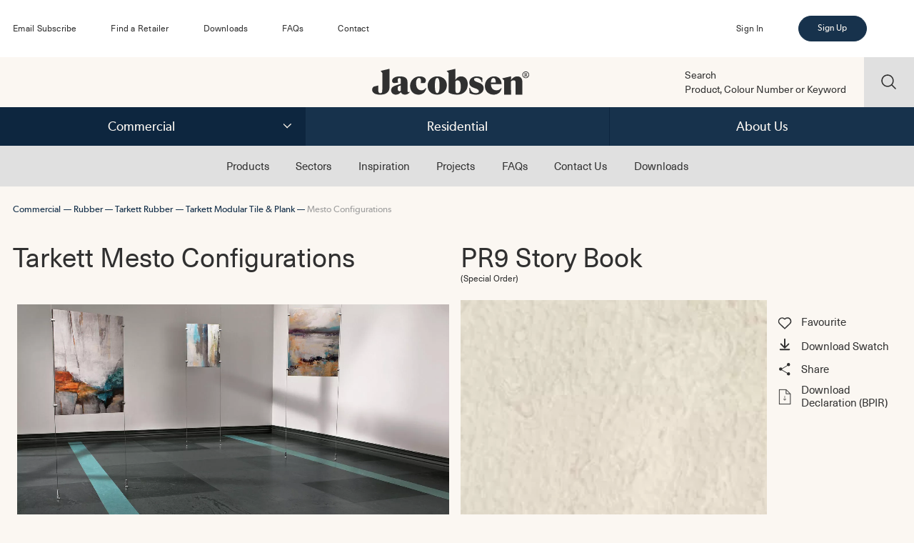

--- FILE ---
content_type: text/html; charset=utf-8
request_url: https://jacobsen.co.nz/commercial/rubber/tarkett-rubber/modular-tile-plank/mesto-configurations/pr9-story-book-2/
body_size: 58699
content:



	




<!DOCTYPE html>
<html class='no-js' lang='en'>
  <head>
    <meta content='text/html;charset=utf-8' http-equiv='Content-Type'>
    <meta name='viewport' content='width=device-width, initial-scale=1.0'>
    <link rel='alternate' href='https://jacobsen.co.nz/commercial/rubber/tarkett-rubber/modular-tile-plank/mesto-configurations/pr9-story-book-2/'
          hreflang='x-default' />

    

    

    

    

    

    

    

    
      <meta property='og:type' content='website' />
      <meta property='og:url' content='https://jacobsen.co.nz/commercial/rubber/tarkett-rubber/modular-tile-plank/mesto-configurations/'>
      <link rel='canonical' href='https://jacobsen.co.nz/commercial/rubber/tarkett-rubber/modular-tile-plank/mesto-configurations/' />

      <title>Tarkett Mesto Configurations PR9 Story Book Tarkett Rubber Rubber | Jacobsen NZ Flooring</title>
      <meta property='og:title' content='Tarkett Mesto Configurations PR9 Story Book Tarkett Rubber Rubber | Jacobsen NZ Flooring' />

      <meta name='description' property='og:description'
            content='With 3 tile and 2 plank sizes, Tarkett Rubber Mesto Configurations offers a variety of distinctive layouts so each installation is unique. Originally developed with Healthcare and Education spaces in mind each of the 12 colour groupings offers subtle patterning and three distinct tones (light, medium and dark) to softly reflect the organic colour shifts found in the natural environment.'>

      <meta name='twitter:card' content='summary'>
      <meta name='twitter:title' content='Tarkett Mesto Configurations PR9 Story Book Tarkett Rubber Rubber | Jacobsen NZ Flooring'>
      <meta name='twitter:description' content='With 3 tile and 2 plank sizes, Tarkett Rubber Mesto Configurations offers a variety of distinctive layouts so each installation is unique. Originally developed with Healthcare and Education spaces in mind each of the 12 colour groupings offers subtle patterning and three distinct tones (light, medium and dark) to softly reflect the organic colour shifts found in the natural environment.'>

      
      
      
        
        
        <meta property='og:image:width' content='1200' />
        <meta property='og:image:height' content='630' />
        <meta name='twitter:image' property='og:image'
              content='https://jacobsen.co.nz/media/thumbs/gVLyGLObZ34U8zXVicFRPskpP68HFMZI-8ao_Zlr9jg/fill/1200/630/ce/1/bG9jYWw6Ly8vamFj/b2JzZW4vbWVkaWEv/dXBsb2Fkcy9wcm9k/dWN0cy9wbHl0aXhh/c3NldC9UYXJrZXR0/X1J1YmJlcl9NZXN0/b19EYXJrX1J1YmJl/cl9GbG9vcmluZ18x/LmpwZw'>
      
    

    
      <script>!function(e){var t={};function n(r){if(t[r])return t[r].exports;var o=t[r]={i:r,l:!1,exports:{}};return e[r].call(o.exports,o,o.exports,n),o.l=!0,o.exports}n.m=e,n.c=t,n.d=function(e,t,r){n.o(e,t)||Object.defineProperty(e,t,{enumerable:!0,get:r})},n.r=function(e){"undefined"!=typeof Symbol&&Symbol.toStringTag&&Object.defineProperty(e,Symbol.toStringTag,{value:"Module"}),Object.defineProperty(e,"__esModule",{value:!0})},n.t=function(e,t){if(1&t&&(e=n(e)),8&t)return e;if(4&t&&"object"==typeof e&&e&&e.__esModule)return e;var r=Object.create(null);if(n.r(r),Object.defineProperty(r,"default",{enumerable:!0,value:e}),2&t&&"string"!=typeof e)for(var o in e)n.d(r,o,function(t){return e[t]}.bind(null,o));return r},n.n=function(e){var t=e&&e.__esModule?function(){return e.default}:function(){return e};return n.d(t,"a",t),t},n.o=function(e,t){return Object.prototype.hasOwnProperty.call(e,t)},n.p="/static/dist/",n(n.s=0)}({0:function(e,t,n){e.exports=n("a12B")},a12B:function(e,t){document.documentElement.classList.add("js"),document.documentElement.classList.remove("no-js"),"HTMLPictureElement"in window&&(document.documentElement.classList.add("picture"),document.documentElement.classList.remove("no-picture"))}});</script><style>@keyframes standard-spinner-keyframe{0%{transform:rotate(0deg)}100%{transform:rotate(360deg)}}html{overflow-y:scroll;box-sizing:border-box;width:100%;height:100%}*,*::before,*::after{box-sizing:inherit}body{min-height:100%;position:relative}#wrap{position:relative;display:flex;flex-wrap:wrap;min-height:100vh;align-items:flex-start}#content{width:100%;overflow-x:0}#content:after{clear:both;content:'';display:table}.structural{margin-left:auto;margin-right:auto;left:0;right:0;max-width:1600px}@media screen and (min-width: 768px){.grid-container{margin-left:auto;margin-right:auto;width:97.14286%}}@media screen and (max-width: 767px){.grid-container{margin-left:auto;margin-right:auto;width:95.2381%}}@media screen and (min-width: 768px){.desktop-grid-container{margin-left:auto;margin-right:auto;width:97.14286%}}@media screen and (max-width: 767px){.phone-grid-container{margin-left:auto;margin-right:auto;width:95.2381%}}ul{padding-left:0}ul li{list-style:none;margin-left:0}a{color:inherit;text-decoration:none}figure{margin:0}::selection{background:rgba(100,100,100,0.5);color:inherit;text-shadow:none}

@keyframes standard-spinner-keyframe{0%{transform:rotate(0deg)}100%{transform:rotate(360deg)}}@font-face{font-family:"gibson-regular";src:url(/static/dist/f/gibson-regular.8ac01dd891ff44ab42185ed30186bfda.eot);src:url(/static/dist/f/gibson-regular.8ac01dd891ff44ab42185ed30186bfda.eot) format("embedded-opentype"),url(/static/dist/f/gibson-regular.7bad2669051874bd9386d7e24f27810c.woff2) format("woff2"),url(/static/dist/f/gibson-regular.9be9df307d77eb99361a21ee3a7c7adb.woff) format("woff"),url(/static/dist/f/gibson-regular.fa0705d5af0580a4a9f646e90c7d7128.ttf) format("truetype"),url(/static/dist/f/gibson-regular.60a69df46fc216d6c7e9e54239a27b37.svg) format("svg");font-weight:400;font-style:normal}@font-face{font-family:"unica-regular";src:url(/static/dist/f/unica-regular.c399d574abd4946fdfbd03b70b124c12.eot);src:url(/static/dist/f/unica-regular.c399d574abd4946fdfbd03b70b124c12.eot) format("embedded-opentype"),url(/static/dist/f/unica-regular.e0af5043e10dd4f482588f76cd68cb93.woff2) format("woff2"),url(/static/dist/f/unica-regular.0eee721ed013e19a2bfef2034d0b12d7.woff) format("woff"),url(/static/dist/f/unica-regular.61541cdb1d143606922c55370bb1a492.ttf) format("truetype"),url(/static/dist/f/unica-regular.3e490e5d463b649431731ca40b818d89.svg) format("svg");font-weight:400;font-style:normal}html{-webkit-font-smoothing:antialiased;-moz-osx-font-smoothing:grayscale;text-rendering:optimizeLegibility;-webkit-font-feature-settings:'kern';-moz-font-feature-settings:'kern';-moz-font-feature-settings:'kern=1';-webkit-font-kerning:normal;-moz-font-kerning:normal;font-feature-settings:'kern', "kern";font-kerning:normal;font-size:1rem;font-family:'unica-regular', 'helvetica', sans-serif;font-weight:400}@media (max-width: 320px){html{font-size:3.65714px}}@media (min-width: 321px) and (max-width: 1399px){html{font-size:1.14286vw}}@media (min-width: 1400px){html{font-size:16px}}

@keyframes standard-spinner-keyframe{0%{transform:rotate(0deg)}100%{transform:rotate(360deg)}}@keyframes standard-spinner-keyframe{0%{transform:rotate(0deg)}100%{transform:rotate(360deg)}}.main-header{position:relative;width:100%;z-index:49}@media screen and (max-width: 767px){.main-header.phone-search-open .top .top-inner{box-shadow:0px 0px 5px 3px #aaa}}@media screen and (max-width: 767px){.main-header.phone-search-open .top .header-search{transform:translate3d(0, 0, 0)}}.main-header.phone-search-open .top .phone-search-link{opacity:.7}.main-header.phone-search-open .top .phone-search-mask{display:block}@media screen and (max-width: 767px){.main-header.phone-menu-open .top .top-inner{box-shadow:0px 0px 5px 3px #aaa}}.main-header .header-bar{position:relative;width:100%;background:#fff;z-index:50;--choices-bg-color: #fff;--choices-bg-color-disabled: #fff;--choices-bg-color-dropdown: #fff;--choices-keyline-color: transparent;--choices-keyline-color-alt: transparent}@media screen and (max-width: 767px){.main-header .header-bar{display:none}}.main-header .header-bar ul{display:flex;align-items:center;margin-top:0;margin-bottom:0}.main-header .header-bar li{font-size:.75rem;font-family:'unica-regular', 'helvetica', sans-serif;font-weight:400;font-size:max(.75rem,12px);line-height:1.33333em;letter-spacing:.0175em}@media screen and (min-width: 1025px){.main-header .header-bar li{padding:1.14286vw 0}.main-header .header-bar li:not(:last-child){margin-right:4em}}@media screen and (max-width: 1024px) and (min-width: 901px){.main-header .header-bar li{padding:1.14286vw 0}.main-header .header-bar li:not(:last-child){margin-right:2.5em}}@media screen and (max-width: 900px) and (min-width: 768px){.main-header .header-bar li{padding:1.14286vw 0}.main-header .header-bar li:not(:last-child){margin-right:1.5em}}.main-header .header-bar .section svg{display:none}.main-header .header-bar .section .nav-section{display:none}.main-header .header-bar .company{margin-left:auto;margin-right:1em !important}.main-header .header-bar .company+.user{margin-left:0}.main-header .header-bar .company .standard-form{visibility:hidden}.main-header .header-bar .company .standard-form.initialised{visibility:inherit}.main-header .header-bar .company .standard-form .form-field{font-size:.875rem;font-family:'gibson-regular', 'helvetica', sans-serif;font-weight:400;min-width:37ch;margin-bottom:0}.main-header .header-bar .company .standard-form .searchable-select{visibility:hidden}.main-header .header-bar .company .standard-form .searchable-select.initialised{visibility:inherit}.main-header .header-bar .company .standard-form .select-wrap{font-size:inherit}.main-header .header-bar .company .standard-form .select-wrap select,.main-header .header-bar .company .standard-form .select-wrap .choices__inner{font-size:inherit;color:inherit;padding:.53333em 3em .53333em 2em;line-height:1.6em;color:#546964;color:var(--theme-primary-background-color);border-color:#546964;border-color:var(--theme-primary-background-color);border-radius:1.33333em;min-width:13.33333em;text-align:center;min-height:unset}.main-header .header-bar .company .standard-form .select-wrap .choices__input{border:0;border-radius:0}.main-header .header-bar .company .standard-form .select-wrap .choices__list--single{padding:0}.main-header .header-bar .company .standard-form .select-wrap .choices__list[aria-expanded],.main-header .header-bar .company .standard-form .select-wrap .choices__list--dropdown{margin-top:1px}.main-header .header-bar .company .standard-form .select-wrap svg{margin:0 !important;display:block;position:absolute;right:1.33333em;top:0;bottom:0;font-size:.75rem;width:.9em;height:100%}.main-header .header-bar .company .standard-form .select-wrap svg .stroke{stroke:#546964;stroke:var(--theme-primary-background-color)}.main-header .header-bar .company .standard-form [type=submit]{position:absolute;visibility:hidden}.main-header .header-bar .user{position:relative;margin-left:auto}.main-header .header-bar .user .name a{display:inline-block;width:100%;background-image:url([data-uri]);background-repeat:no-repeat;background-size:.83333em .5em;background-position:right center;padding-right:.83333em;cursor:pointer}.main-header .header-bar .user .name a .user-name{padding-right:1em}.main-header .header-bar .user .account-subnav{position:absolute;top:100%;margin-top:.41667em;background:#fbf7f2;z-index:47;height:0;overflow:hidden}@media screen and (min-width: 1025px){.main-header .header-bar .signup{margin:.57143vw 4em .57143vw 0}}@media screen and (max-width: 1024px) and (min-width: 901px){.main-header .header-bar .signup{margin:.57143vw 2.5em .57143vw 0}}@media screen and (max-width: 900px) and (min-width: 768px){.main-header .header-bar .signup{margin:.57143vw 1.5em .57143vw 0}}.main-header .header-bar .signup .button{display:inline-block;min-width:8em;font-size:inherit;padding:.57143vw 1.5vw;border-radius:calc(.57143vw + 1em)}.main-header .top{background:#fbf7f2;background:var(--theme-body-background-color);z-index:48}@media screen and (min-width: 768px){.main-header .top{position:relative}}@media screen and (max-width: 767px){.main-header .top{position:fixed;width:100%;top:0}}.main-header .top .phone-offset-parent{position:relative}.main-header .top .alert-bar{position:relative;width:100%;color:#fff;z-index:4}.main-header .top .alert-bar .grid-container{position:relative}.main-header .top .alert-bar .alert-heading{font-size:1.5625rem;font-family:'gibson-regular', 'helvetica', sans-serif;font-weight:400;font-size:max(1.5625rem,18px);line-height:1.28em;margin:0;padding:20px 100px 8px 0}.main-header .top .alert-bar .alert-body{font-size:1rem;font-family:'unica-regular', 'helvetica', sans-serif;font-weight:400;font-size:max(1rem,15px);line-height:1.25em;margin:0;padding:0 100px 20px 0}.main-header .top .alert-bar .close-alert-bar{font-size:1rem;font-family:'unica-regular', 'helvetica', sans-serif;font-weight:400;font-size:max(1rem,15px);line-height:1.25em;position:absolute;display:block;top:0;bottom:0;right:0;width:100px;height:100px;max-height:100%;margin:auto 0;background-image:url([data-uri]);background-repeat:no-repeat;background-position:center;background-size:1em;cursor:pointer}@media screen and (min-width: 768px){.main-header .top .alert-bar .close-alert-bar{margin-right:-1.47059%}}@media screen and (max-width: 767px){.main-header .top .alert-bar .close-alert-bar{margin-right:-2.5%}}@media (hover: hover){.main-header .top .alert-bar .close-alert-bar:hover{opacity:.7}}@media all and (-ms-high-contrast: active), (-ms-high-contrast: none){.main-header .top .alert-bar .close-alert-bar:hover{opacity:.7}}@media screen and (min-width: 768px){.main-header .top .desktop-grid-container{display:flex;flex-wrap:wrap;align-items:center}}@media screen and (min-width: 768px){.main-header .top .top-inner{width:69.73529%}.main-header .top .top-inner:not(:last-child){margin-right:.88235%}}@media screen and (max-width: 767px){.main-header .top .top-inner{position:relative;width:100%;background:#f5eDe3;height:70px;z-index:3}}@media screen and (max-width: 767px){body.accounts .main-header .top .top-inner,body.homepage .main-header .top .top-inner,body.search .main-header .top .top-inner,body.static-section .main-header .top .top-inner{box-shadow:0px 0px 5px 3px #aaa}}.main-header .top .phone-top-container{display:flex;align-items:center;justify-content:space-between}@media screen and (max-width: 767px){.main-header .top .phone-top-container{height:70px}}@media screen and (max-width: 767px) and (min-width: 768px){.main-header .top .phone-top-container{margin-left:auto;margin-right:auto;width:97.14286%}}@media screen and (max-width: 767px) and (max-width: 767px){.main-header .top .phone-top-container{margin-left:auto;margin-right:auto;width:95.2381%}}.main-header .top .account-nav{font-size:.875rem;font-family:'unica-regular', 'helvetica', sans-serif;font-weight:400;font-size:max(.875rem,12px);line-height:1.14286em;display:flex;align-items:center}@media screen and (min-width: 768px){.main-header .top .account-nav{width:49.36736%}.main-header .top .account-nav:not(:last-child){margin-right:1.26529%}}@media screen and (max-width: 767px){.main-header .top .account-nav{width:21.375%}.main-header .top .account-nav:not(:last-child){margin-right:1.75%}}.main-header .top .account-nav .login,.main-header .top .account-nav .subscribe,.main-header .top .account-nav .favourites,.main-header .top .account-nav .cart,.main-header .top .account-nav .name{margin:0}.main-header .top .account-nav .login a,.main-header .top .account-nav .subscribe a,.main-header .top .account-nav .favourites a,.main-header .top .account-nav .cart a,.main-header .top .account-nav .name a{padding-top:.58333em;padding-bottom:.58333em}@media screen and (min-width: 768px){.main-header .top .account-nav .login{min-width:17.16717%}}@media screen and (max-width: 767px){.main-header .top .account-nav .login{display:none}}@media screen and (max-width: 767px){.main-header .top .account-nav .subscribe{display:none}}.main-header .top .account-nav .favourites,.main-header .top .account-nav .cart{font-size:.875rem;font-family:'unica-regular', 'helvetica', sans-serif;font-weight:400;font-size:max(.875rem,10px);line-height:1.14286em;display:none}@media screen and (min-width: 768px){.main-header .top .account-nav .favourites,.main-header .top .account-nav .cart{min-width:17.16717%;padding-right:1em}}.main-header .top .account-nav .favourites.has-items,.main-header .top .account-nav .cart.has-items{display:block}.main-header .top .account-nav .favourites a,.main-header .top .account-nav .cart a{position:relative;display:inline-block}@media (hover: hover){.main-header .top .account-nav .favourites a:hover svg .stroke,.main-header .top .account-nav .cart a:hover svg .stroke{stroke:#546964;stroke:var(--theme-primary-background-color)}.main-header .top .account-nav .favourites a:hover svg .fill,.main-header .top .account-nav .cart a:hover svg .fill{fill:#546964;fill:var(--theme-primary-background-color)}}@media all and (-ms-high-contrast: active), (-ms-high-contrast: none){.main-header .top .account-nav .favourites a:hover svg .stroke,.main-header .top .account-nav .cart a:hover svg .stroke{stroke:#546964;stroke:var(--theme-primary-background-color)}.main-header .top .account-nav .favourites a:hover svg .fill,.main-header .top .account-nav .cart a:hover svg .fill{fill:#546964;fill:var(--theme-primary-background-color)}}.main-header .top .account-nav .favourites a.current-page svg .stroke,.main-header .top .account-nav .cart a.current-page svg .stroke{stroke:#546964;stroke:var(--theme-primary-background-color)}.main-header .top .account-nav .favourites a.current-page svg .fill,.main-header .top .account-nav .cart a.current-page svg .fill{fill:#546964;fill:var(--theme-primary-background-color)}.main-header .top .account-nav .favourites a.current-page.related-hovered .stroke,.main-header .top .account-nav .cart a.current-page.related-hovered .stroke{stroke:#a0a0a0}.main-header .top .account-nav .favourites a.current-page.related-hovered .fill,.main-header .top .account-nav .cart a.current-page.related-hovered .fill{fill:#a0a0a0}.main-header .top .account-nav .favourites a svg,.main-header .top .account-nav .cart a svg{position:absolute;top:0;bottom:0;left:0;margin:auto 0}.main-header .top .account-nav .favourites a svg .stroke,.main-header .top .account-nav .cart a svg .stroke{stroke:#303030;stroke:var(--theme-dark-text-color)}.main-header .top .account-nav .favourites a svg .fill,.main-header .top .account-nav .cart a svg .fill{fill:#303030;fill:var(--theme-dark-text-color)}.main-header .top .account-nav .favourites a{padding-left:1.58333em}.main-header .top .account-nav .favourites a::after{content:attr(data-count)}@media screen and (min-width: 768px){.main-header .top .account-nav .favourites a::after{padding-left:1em}}@media screen and (max-width: 767px){.main-header .top .account-nav .favourites a::after{padding:0 .58333em}}.main-header .top .account-nav .favourites a svg{width:1.58333em;height:1.41667em}.main-header .top .account-nav .cart a{padding-left:2.16667em}.main-header .top .account-nav .cart a::after{content:attr(data-count)}@media screen and (min-width: 768px){.main-header .top .account-nav .cart a::after{padding-left:1em}}@media screen and (max-width: 767px){.main-header .top .account-nav .cart a::after{padding:0 .58333em}}.main-header .top .account-nav .cart a svg{width:2.16667em;height:2em}.main-header .top .header-search{padding-bottom:0}@media screen and (min-width: 768px){.main-header .top .header-search{width:24.33824%;margin-left:5.04412%;align-self:stretch}}@media screen and (max-width: 767px){.main-header .top .header-search{position:absolute;top:100%;width:100%;left:0;z-index:2;background:#fff;transform:translate3d(0, -100%, 0);transform:translate3d(0, calc(-100% - 5px), 0);transition:transform 250ms;box-shadow:0px 0px 5px 3px #aaa}}.main-header .top .header-search:valid .query input{padding-top:0;font-size:1.5em}.main-header .top .header-search:valid .query label{visibility:hidden}@media (hover: hover){.main-header .top .header-search:valid input[type='submit']:hover{opacity:.7}}@media all and (-ms-high-contrast: active), (-ms-high-contrast: none){.main-header .top .header-search:valid input[type='submit']:hover{opacity:.7}}.main-header .top .header-search .phone-grid-container{display:flex;align-items:center}.main-header .top .header-search .form-field.submit,.main-header .top .header-search .phone-grid-container>input[type='submit']{position:relative;height:0;order:2}@media (hover: hover){.main-header .top .header-search .form-field.submit:hover+.query input.placeholder,.main-header .top .header-search .phone-grid-container>input[type='submit']:hover+.query input.placeholder{opacity:.5}.main-header .top .header-search .form-field.submit:hover+.query input:-ms-placeholder,.main-header .top .header-search .phone-grid-container>input[type='submit']:hover+.query input:-ms-placeholder{opacity:.5}.main-header .top .header-search .form-field.submit:hover+.query input::-webkit-input-placeholder,.main-header .top .header-search .phone-grid-container>input[type='submit']:hover+.query input::-webkit-input-placeholder{opacity:.5}.main-header .top .header-search .form-field.submit:hover+.query input:-moz-placeholder,.main-header .top .header-search .phone-grid-container>input[type='submit']:hover+.query input:-moz-placeholder{opacity:.5;opacity:1}.main-header .top .header-search .form-field.submit:hover+.query input::-moz-placeholder,.main-header .top .header-search .phone-grid-container>input[type='submit']:hover+.query input::-moz-placeholder{opacity:.5;opacity:1}.main-header .top .header-search .form-field.submit:hover+.query label,.main-header .top .header-search .phone-grid-container>input[type='submit']:hover+.query label{opacity:.5}}@media all and (-ms-high-contrast: active), (-ms-high-contrast: none){.main-header .top .header-search .form-field.submit:hover+.query input.placeholder,.main-header .top .header-search .phone-grid-container>input[type='submit']:hover+.query input.placeholder{opacity:.5}.main-header .top .header-search .form-field.submit:hover+.query input:-ms-placeholder,.main-header .top .header-search .phone-grid-container>input[type='submit']:hover+.query input:-ms-placeholder{opacity:.5}.main-header .top .header-search .form-field.submit:hover+.query input::-webkit-input-placeholder,.main-header .top .header-search .phone-grid-container>input[type='submit']:hover+.query input::-webkit-input-placeholder{opacity:.5}.main-header .top .header-search .form-field.submit:hover+.query input:-moz-placeholder,.main-header .top .header-search .phone-grid-container>input[type='submit']:hover+.query input:-moz-placeholder{opacity:.5;opacity:1}.main-header .top .header-search .form-field.submit:hover+.query input::-moz-placeholder,.main-header .top .header-search .phone-grid-container>input[type='submit']:hover+.query input::-moz-placeholder{opacity:.5;opacity:1}.main-header .top .header-search .form-field.submit:hover+.query label,.main-header .top .header-search .phone-grid-container>input[type='submit']:hover+.query label{opacity:.5}}@media screen and (min-width: 768px){.main-header .top .header-search .form-field.submit,.main-header .top .header-search .phone-grid-container>input[type='submit']{width:calc(23.14199%);margin-right:calc(-6.0423%);padding-top:23.14199%;min-height:100%}}@media screen and (max-width: 767px){.main-header .top .header-search .form-field.submit,.main-header .top .header-search .phone-grid-container>input[type='submit']{width:calc(70px);margin-right:-2.457%;padding-top:70px}}.main-header .top .header-search input[type='submit']{background:none;border:0;outline:0;border-radius:0;box-shadow:none;text-indent:0;-webkit-appearance:none;appearance:none;background-color:#e0e0e0;background-color:var(--theme-tertiary-background-color);color:#e0e0e0;color:var(--theme-tertiary-background-color);color:transparent;padding:0;border:0;min-width:0;background-image:url([data-uri]);background-size:30% auto;background-position:center;background-repeat:no-repeat;cursor:default}.main-header .top .header-search input[type='submit']::-webkit-inner-spin-button,.main-header .top .header-search input[type='submit']::-webkit-outer-spin-button{-webkit-appearance:none;margin:0}html.no-js .main-header .top .header-search input[type='submit'],.main-header .top .header-search input[type='submit'].allow{cursor:pointer}.main-header .top .header-search .query{position:relative}@media screen and (min-width: 768px){.main-header .top .header-search .query{font-size:.875rem;font-family:'unica-regular', 'helvetica', sans-serif;font-weight:400;font-size:max(.875rem,14px);line-height:1.14286em;width:82.9003%}}@media screen and (max-width: 767px){.main-header .top .header-search .query{font-size:1rem;font-family:'unica-regular', 'helvetica', sans-serif;font-weight:400;font-size:max(1rem,15px);line-height:1.25em;width:calc(100% - 70px + 2.457%)}}.main-header .top .header-search .query label,.main-header .top .header-search .query input{line-height:1.4;width:100%}@media screen and (min-width: 768px){.main-header .top .header-search .query label,.main-header .top .header-search .query input{font-size:1em;padding-right:4.37318%}}@media screen and (max-width: 767px){.main-header .top .header-search .query label,.main-header .top .header-search .query input{font-size:16px;padding-right:1.99147%}}.main-header .top .header-search .query input{background:none;border:0;outline:0;border-radius:0;box-shadow:none;text-indent:0;-webkit-appearance:none;appearance:none;padding-left:0;padding-bottom:0;padding-top:1.4em;border:0;outline:0;border-radius:0;background:transparent;color:inherit}.main-header .top .header-search .query input::-webkit-inner-spin-button,.main-header .top .header-search .query input::-webkit-outer-spin-button{-webkit-appearance:none;margin:0}.main-header .top .header-search .query input.placeholder{color:inherit;opacity:1}.main-header .top .header-search .query input:-ms-placeholder{color:inherit;opacity:1}.main-header .top .header-search .query input::-webkit-input-placeholder{color:inherit;opacity:1}.main-header .top .header-search .query input:-moz-placeholder{color:inherit;opacity:1;opacity:1}.main-header .top .header-search .query input::-moz-placeholder{color:inherit;opacity:1;opacity:1}@media (hover: hover){.main-header .top .header-search .query input:hover.placeholder{opacity:.5}.main-header .top .header-search .query input:hover:-ms-placeholder{opacity:.5}.main-header .top .header-search .query input:hover::-webkit-input-placeholder{opacity:.5}.main-header .top .header-search .query input:hover:-moz-placeholder{opacity:.5;opacity:1}.main-header .top .header-search .query input:hover::-moz-placeholder{opacity:.5;opacity:1}.main-header .top .header-search .query input:hover+label{opacity:.5}}@media all and (-ms-high-contrast: active), (-ms-high-contrast: none){.main-header .top .header-search .query input:hover.placeholder{opacity:.5}.main-header .top .header-search .query input:hover:-ms-placeholder{opacity:.5}.main-header .top .header-search .query input:hover::-webkit-input-placeholder{opacity:.5}.main-header .top .header-search .query input:hover:-moz-placeholder{opacity:.5;opacity:1}.main-header .top .header-search .query input:hover::-moz-placeholder{opacity:.5;opacity:1}.main-header .top .header-search .query input:hover+label{opacity:.5}}.main-header .top .header-search .query input:focus.placeholder{opacity:.5}.main-header .top .header-search .query input:focus:-ms-placeholder{opacity:.5}.main-header .top .header-search .query input:focus::-webkit-input-placeholder{opacity:.5}.main-header .top .header-search .query input:focus:-moz-placeholder{opacity:.5;opacity:1}.main-header .top .header-search .query input:focus::-moz-placeholder{opacity:.5;opacity:1}.main-header .top .header-search .query input:focus+label{opacity:.5}.main-header .top .header-search .query label{position:absolute;left:0;top:0;cursor:text}@media (hover: hover){.main-header .top .header-search .query label:hover{opacity:.5}}@media all and (-ms-high-contrast: active), (-ms-high-contrast: none){.main-header .top .header-search .query label:hover{opacity:.5}}.main-header .top .phone-search-mask{display:none}.main-header .header-home{display:block;font-size:max(1em,10px)}@media screen and (min-width: 768px){.main-header .header-home{width:42.13412%}.main-header .header-home:last-child{margin-right:7.23323%}.main-header .header-home:not(:last-child){margin-right:8.49852%}}@media screen and (max-width: 767px){.main-header .header-home{width:44.5%;margin-left:4.625%}.main-header .header-home:not(:last-child){margin-right:1.75%}.main-header .header-home,.main-header .header-home:not(:last-child){margin-right:6.375%}}.main-header .header-home .header-logo{display:block;margin:auto;width:auto;height:auto;max-height:2.6875em;max-width:100%}.phone-site-section{background-color:#546964;background-color:var(--theme-primary-background-color);position:fixed;top:70px;height:28px;left:0;right:0;display:flex;align-items:center;justify-content:center;z-index:42}@media screen and (min-width: 768px){.phone-site-section{display:none}}.phone-site-section p{font-size:.875rem;font-family:'unica-regular', 'helvetica', sans-serif;font-weight:400;font-size:max(.875rem,12px);line-height:1.5em;text-align:center;color:#fbf7f2;color:var(--theme-primary-text-color);margin-top:0;margin-bottom:0;line-height:1}.phone-nav{width:21.375%;font-size:.875rem;font-family:'unica-regular', 'helvetica', sans-serif;font-weight:400;font-size:max(.875rem,10px);line-height:1.14286em;display:flex;align-items:center}.phone-nav:not(:last-child){margin-right:1.75%}@media screen and (min-width: 768px){.phone-nav{display:none}}.phone-nav p{margin:0}.phone-nav .phone-search-link,.phone-nav .phone-menu-link{text-align:right}.phone-nav .phone-search-link a,.phone-nav .phone-menu-link a{display:inline-block;width:37px;height:37px}@media (hover: hover){.phone-nav .phone-search-link a:hover,.phone-nav .phone-menu-link a:hover{opacity:.7}}@media all and (-ms-high-contrast: active), (-ms-high-contrast: none){.phone-nav .phone-search-link a:hover,.phone-nav .phone-menu-link a:hover{opacity:.7}}.phone-nav .phone-search-link a.current-page,.phone-nav .phone-menu-link a.current-page{opacity:.7}.phone-nav .phone-search-link a.current-page.related-hovered,.phone-nav .phone-menu-link a.current-page.related-hovered{opacity:1}.phone-nav .phone-search-link{margin-left:auto}.phone-nav .phone-search-link a{background-image:url([data-uri]);background-repeat:no-repeat;background-size:1.58333em 1.58333em;background-position:center}.phone-nav .phone-menu-link a{position:relative;width:37px;height:0;padding-top:37px}.main-header.phone-menu-open .phone-nav .phone-menu-link a .hamburger-inner::before{transform:translate3d(0, 3px, 0) rotate(45deg)}.main-header.phone-menu-open .phone-nav .phone-menu-link a .hamburger-inner::after{transform:translate3d(0, -3px, 0) rotate(-45deg)}.phone-nav .phone-menu-link a .hamburger-inner{position:absolute;top:50%;margin-top:-.5px;height:0;padding-top:1px;left:50%;margin-left:-9.5px;width:19px}.phone-nav .phone-menu-link a .hamburger-inner::before,.phone-nav .phone-menu-link a .hamburger-inner::after{transition-property:transform;transition-duration:250ms;transition-timing-function:ease;transition-delay:0s;will-change:transform;-webkit-backface-visibility:hidden;backface-visibility:hidden;content:'';display:block;position:absolute;height:100%;left:0;width:100%;transform:rotate(0);background-color:currentColor}.phone-nav .phone-menu-link a .hamburger-inner::before{top:-3px}.phone-nav .phone-menu-link a .hamburger-inner::after{bottom:-3px}.phone-menu{-webkit-overflow-scrolling:touch;overflow-y:auto;overflow-x:hidden;position:absolute;top:0;left:0;right:0;height:100vh;transform:translate3d(0, -100%, 0);transform:translateY(0, calc(-100% + 70px), 0);z-index:1}.main-nav{position:relative}.main-nav:after{clear:both;content:'';display:table}@media screen and (max-width: 767px){.main-nav{display:none}}.main-nav .top-level{background:#546964;background:var(--theme-primary-background-color);color:#fbf7f2;color:var(--theme-primary-text-color);position:relative;z-index:46}.main-nav .top-level .structural:after{clear:both;content:'';display:table}.main-nav .section-link{font-size:1.25rem;font-family:'gibson-regular', 'helvetica', sans-serif;font-weight:400;font-size:max(1.25rem,16px);line-height:1.4em;text-align:center;border-color:#445954;border-color:var(--theme-secondary-background-color);width:33.33333%;float:left;padding-top:.8em;padding-bottom:.8em;border-left-style:solid;border-left-width:1px}@media (hover: hover){.main-nav .section-link:hover{background:#445954;background:var(--theme-secondary-background-color)}}@media all and (-ms-high-contrast: active), (-ms-high-contrast: none){.main-nav .section-link:hover{background:#445954;background:var(--theme-secondary-background-color)}}.main-nav .section-link.secondary-nav-open{background:#445954;background:var(--theme-secondary-background-color)}.main-nav .section-link:first-child{border-left:0}.main-nav .section-link::after{content:'';float:right;height:1em;width:.65em;margin-right:1em;background-image:url([data-uri]);background-repeat:no-repeat;background-position:bottom 2px center;background-size:100% auto;display:none}body.homepage .main-nav .section-link::after{display:block}body.commercial .main-nav .section-link.commercial{background:#445954;background:var(--theme-secondary-background-color)}body.commercial .main-nav .section-link.commercial::after{display:block}body.commercial .main-nav .section-link.commercial.related-hovered{background:transparent}body.residential .main-nav .section-link.residential{background:#445954;background:var(--theme-secondary-background-color)}body.residential .main-nav .section-link.residential::after{display:block}body.residential .main-nav .section-link.residential.related-hovered{background:transparent}body.about .main-nav .section-link.about{background:#445954;background:var(--theme-secondary-background-color)}body.about .main-nav .section-link.about::after{display:block}body.about .main-nav .section-link.about.related-hovered{background:transparent}.main-nav .second-level{font-size:1rem;font-family:'unica-regular', 'helvetica', sans-serif;font-weight:400;font-size:max(1rem,15px);line-height:1.3125em;text-align:center;background:#e0e0e0;background:var(--theme-tertiary-background-color);color:#303030;color:var(--theme-dark-text-color);position:absolute;left:0;right:0;top:100%;clear:both;height:3.8125em;transform:translateY(-100%);z-index:45}.main-nav .second-level:after{clear:both;content:'';display:table}.main-nav .second-level.expanded,body.commercial .main-nav .second-level,body.residential .main-nav .second-level,body.about .main-nav .second-level{transform:translateY(0)}.main-nav .second-level .structural{height:100%}.main-nav .second-level .second-level-nav{display:flex;align-items:flex-end;justify-content:center;float:left;width:100%;margin-right:-100%;visibility:hidden;opacity:0;transition:opacity 350ms 100ms, visible 350ms 100ms;min-height:100%}.main-nav .second-level .second-level-nav.expanded{visibility:inherit;opacity:1}body.commercial .main-nav .second-level .second-level-nav.commercial{visibility:inherit;opacity:1}body.residential .main-nav .second-level .second-level-nav.residential{visibility:inherit;opacity:1}body.about .main-nav .second-level .second-level-nav.about{visibility:inherit;opacity:1}.main-nav .second-level .second-level-nav .nav-item{position:relative}.main-nav .second-level .second-level-nav .nav-item>a{position:relative;display:block;padding:1.25em}@media (hover: hover){.main-nav .second-level .second-level-nav .nav-item>a:hover{color:#445954;color:var(--theme-secondary-background-color)}.main-nav .second-level .second-level-nav .nav-item>a:hover::after{border-top-color:#445954;border-top-color:var(--theme-secondary-background-color)}}@media all and (-ms-high-contrast: active), (-ms-high-contrast: none){.main-nav .second-level .second-level-nav .nav-item>a:hover{color:#445954;color:var(--theme-secondary-background-color)}.main-nav .second-level .second-level-nav .nav-item>a:hover::after{border-top-color:#445954;border-top-color:var(--theme-secondary-background-color)}}.main-nav .second-level .second-level-nav .nav-item>a::after{content:'';position:absolute;bottom:0;left:0;right:0;margin-left:1em;margin-right:1em;border-top:2px solid transparent;pointer-events:none}body.sectors .main-nav .second-level .second-level-nav .nav-item>a.sectors{color:#445954;color:var(--theme-secondary-background-color)}body.sectors .main-nav .second-level .second-level-nav .nav-item>a.sectors.related-hovered{color:#a0a0a0}body.sectors .main-nav .second-level .second-level-nav .nav-item>a.sectors:not(.related-hovered)::after{border-top-color:#445954;border-top-color:var(--theme-secondary-background-color)}body.journal .main-nav .second-level .second-level-nav .nav-item>a.journal{color:#445954;color:var(--theme-secondary-background-color)}body.journal .main-nav .second-level .second-level-nav .nav-item>a.journal.related-hovered{color:#a0a0a0}body.journal .main-nav .second-level .second-level-nav .nav-item>a.journal:not(.related-hovered)::after{border-top-color:#445954;border-top-color:var(--theme-secondary-background-color)}body.projects .main-nav .second-level .second-level-nav .nav-item>a.projects{color:#445954;color:var(--theme-secondary-background-color)}body.projects .main-nav .second-level .second-level-nav .nav-item>a.projects.related-hovered{color:#a0a0a0}body.projects .main-nav .second-level .second-level-nav .nav-item>a.projects:not(.related-hovered)::after{border-top-color:#445954;border-top-color:var(--theme-secondary-background-color)}body.contact .main-nav .second-level .second-level-nav .nav-item>a.contact{color:#445954;color:var(--theme-secondary-background-color)}body.contact .main-nav .second-level .second-level-nav .nav-item>a.contact.related-hovered{color:#a0a0a0}body.contact .main-nav .second-level .second-level-nav .nav-item>a.contact:not(.related-hovered)::after{border-top-color:#445954;border-top-color:var(--theme-secondary-background-color)}body.retailers .main-nav .second-level .second-level-nav .nav-item>a.retailers{color:#445954;color:var(--theme-secondary-background-color)}body.retailers .main-nav .second-level .second-level-nav .nav-item>a.retailers.related-hovered{color:#a0a0a0}body.retailers .main-nav .second-level .second-level-nav .nav-item>a.retailers:not(.related-hovered)::after{border-top-color:#445954;border-top-color:var(--theme-secondary-background-color)}body.story .main-nav .second-level .second-level-nav .nav-item>a.story{color:#445954;color:var(--theme-secondary-background-color)}body.story .main-nav .second-level .second-level-nav .nav-item>a.story.related-hovered{color:#a0a0a0}body.story .main-nav .second-level .second-level-nav .nav-item>a.story:not(.related-hovered)::after{border-top-color:#445954;border-top-color:var(--theme-secondary-background-color)}body.sustainability .main-nav .second-level .second-level-nav .nav-item>a.sustainability{color:#445954;color:var(--theme-secondary-background-color)}body.sustainability .main-nav .second-level .second-level-nav .nav-item>a.sustainability.related-hovered{color:#a0a0a0}body.sustainability .main-nav .second-level .second-level-nav .nav-item>a.sustainability:not(.related-hovered)::after{border-top-color:#445954;border-top-color:var(--theme-secondary-background-color)}body.partners .main-nav .second-level .second-level-nav .nav-item>a.partners{color:#445954;color:var(--theme-secondary-background-color)}body.partners .main-nav .second-level .second-level-nav .nav-item>a.partners.related-hovered{color:#a0a0a0}body.partners .main-nav .second-level .second-level-nav .nav-item>a.partners:not(.related-hovered)::after{border-top-color:#445954;border-top-color:var(--theme-secondary-background-color)}body.team .main-nav .second-level .second-level-nav .nav-item>a.team{color:#445954;color:var(--theme-secondary-background-color)}body.team .main-nav .second-level .second-level-nav .nav-item>a.team.related-hovered{color:#a0a0a0}body.team .main-nav .second-level .second-level-nav .nav-item>a.team:not(.related-hovered)::after{border-top-color:#445954;border-top-color:var(--theme-secondary-background-color)}body.contact .main-nav .second-level .second-level-nav .nav-item>a.contact{color:#445954;color:var(--theme-secondary-background-color)}body.contact .main-nav .second-level .second-level-nav .nav-item>a.contact.related-hovered{color:#a0a0a0}body.contact .main-nav .second-level .second-level-nav .nav-item>a.contact:not(.related-hovered)::after{border-top-color:#445954;border-top-color:var(--theme-secondary-background-color)}body.residential.products .main-nav .second-level .second-level-nav .nav-item.products a,.main-nav .second-level .second-level-nav .nav-item.subcategory-nav-open a{color:#445954;color:var(--theme-secondary-background-color)}body.residential.products .main-nav .second-level .second-level-nav .nav-item.products a.related-hovered,.main-nav .second-level .second-level-nav .nav-item.subcategory-nav-open a.related-hovered{color:#a0a0a0}body.residential.products .main-nav .second-level .second-level-nav .nav-item.products:not(.related-hovered) a::after,.main-nav .second-level .second-level-nav .nav-item.subcategory-nav-open a::after{border-top-color:#445954;border-top-color:var(--theme-secondary-background-color)}.main-nav .subcategory-nav{position:absolute;overflow:hidden;height:0;z-index:44}.main-nav .third-level,.fixed-header .third-level{position:absolute;opacity:0;visibility:hidden}.fixed-header{position:fixed;top:0;left:0;right:0;transform:translate3d(0, -100%, 0)}@media screen and (max-width: 767px){.fixed-header{display:none}}

@keyframes standard-spinner-keyframe{0%{transform:rotate(0deg)}100%{transform:rotate(360deg)}}picture{display:block;background-repeat:no-repeat;background-position:center;background-size:contain}html.picture picture{background-image:none !important}picture img{display:block;width:auto;height:auto;max-width:100%;max-height:100%;opacity:0;transition:opacity 250ms;will-change:opacity}.carousel{overflow:hidden;white-space:nowrap}.carousel .carousel-item{display:block;width:100%}.carousel .carousel-item.is-selected{z-index:2}.carousel>.carousel-item{display:inline-block;vertical-align:top;position:relative;white-space:normal}.carousel .flickity-prev-next-button{padding:0}

h1,h2,h3,h4,h5,h6,p,li,.site-page,.main-footer{opacity:0;transition:opacity 250ms}

.popup-action{opacity:0}.popup-action .popup-action-inner .popup-action-shift{transform:translateX(105%)}

@keyframes standard-spinner-keyframe{0%{transform:rotate(0deg)}100%{transform:rotate(360deg)}}body{--theme-primary-background-color: #546964;--theme-secondary-background-color: #445954;--theme-tertiary-background-color: #e0e0e0;--theme-body-background-color: #fbf7f2;--theme-body-phone-background-color: #fff;--theme-dark-text-color: #303030;--theme-primary-text-color: #fbf7f2;--theme-secondary-text-color: #f5eDe3;background:#fbf7f2;background:var(--theme-body-background-color);color:#303030;color:var(--theme-dark-text-color)}@media screen and (max-width: 767px){body{background:var(--theme-body-phone-background-color)}}body.commercial{--theme-primary-background-color: #17324C;--theme-secondary-background-color: #0D263F;--theme-tertiary-background-color: #e0e0e0}body.residential{--theme-primary-background-color: #AE6329;--theme-secondary-background-color: #96521D;--theme-tertiary-background-color: #f5eDe3}body.about{--theme-primary-background-color: #546964;--theme-secondary-background-color: #445954;--theme-tertiary-background-color: #e0e0e0}

</style>
      
        <noscript>
          <link type="text/css" href="/static/dist/c/css_noscript.c542dd3747949fdf4a55.css" rel="stylesheet" />
        </noscript>
      

      <link type="text/css" href="/static/dist/c/js_head.8a95989a22047cf0a6b0.css" rel="stylesheet" />
<script type="text/javascript" src="/static/dist/j/js_head.459880a856d9d65ac866.js" ></script>
      
        <script type="text/javascript" src="/static/dist/j/js_main.2ef9c6e8d0f02bca5146.js" ></script>
      
    

    <script>
      window.SUPPORTED_IMG_TYPES = ['.bmp', '.gif', '.png', '.ico', '.jfif', '.jpe', '.jpg', '.jpeg', '.tif', '.tiff', '.webp']
    </script>

    
      <link rel='apple-touch-icon' sizes='180x180' href='/static/favicons/apple-touch-icon.png'>
      <link rel='icon' type='image/png' sizes='32x32' href='/static/favicons/favicon-32x32.png'>
      <link rel='icon' type='image/png' sizes='16x16' href='/static/favicons/favicon-16x16.png'>
      <link rel='manifest' href='/static/favicons/site.webmanifest'>
      <link rel='mask-icon' href='/static/favicons/safari-pinned-tab.svg' color='#5a5a5a'>
      <meta name='msapplication-TileColor' content='#da532c'>
      <meta name='theme-color' content='#ffffff'>
    

    
    

    
	
      <script>
          window.dataLayer = window.dataLayer || [];
          window._hsq = window._hsq || [];

          window._hsq.push(['setPath', '/commercial/rubber/tarkett-rubber/modular-tile-plank/mesto-configurations/']);
        </script>

        <!-- Google Tag Manager -->
<script>(function(w,d,s,l,i){w[l]=w[l]||[];w[l].push({'gtm.start':
new Date().getTime(),event:'gtm.js'});var f=d.getElementsByTagName(s)[0],
j=d.createElement(s),dl=l!='dataLayer'?'&l='+l:'';j.async=true;j.src=
'https://www.googletagmanager.com/gtm.js?id='+i+dl;f.parentNode.insertBefore(j,f);
})(window,document,'script','dataLayer','GTM-M99XTBW');</script>
<!-- End Google Tag Manager -->

<meta name="p:domain_verify" content="90402a5a53a6a39731dff8edcd3c0038"/>
      
    
  <script type="text/javascript">
			window.dataLayer = window.dataLayer || [];
			window.dataLayer.push({
					'skuNumber': 'MESTO PR966'
				});
			window.dataLayer.push({
					'colourName': 'PR9 Story Book'
				});
			window.dataLayer.push({
					'rangeName': 'Mesto Configurations'
				});
			window.dataLayer.push({
					'collectionName': 'Tarkett Modular Tile &amp; Plank'
				});
			window.dataLayer.push({
					'productSubcategory': 'Tarkett Rubber'
				});
			window.dataLayer.push({
					'productCategory': 'Rubber'
				});
			window.dataLayer.push({
					'brand': 'Tarkett'
				});
			
		</script>
  </head>

  
  <body class='commercial  products'>
    
      
        <!-- Google Tag Manager (noscript) -->
<noscript><iframe src="https://www.googletagmanager.com/ns.html?id=GTM-M99XTBW"
height="0" width="0" style="display:none;visibility:hidden"></iframe></noscript>
<!-- End Google Tag Manager (noscript) -->
        
      
    
    <div id='wrap'>
      
      
        
        
        
        <header class='main-header '>
          <div class='header-bar'>
            <div class='structural'>
              <ul class='grid-container'>
                <li>
                  <a href='/subscribe/'>Email Subscribe</a>
                </li>
                <li>
                  <a href='/residential/retailers/'>Find a Retailer</a>
                </li>
                <li>
                  <a href='/downloads/'>Downloads</a>
                </li>
                <li>
                  <a href='https://connect.jacobsen.co.nz/knowledge' target='_blank'>FAQs</a>
                </li>
                <li>
                  <a href='/contact/'>Contact</a>
                </li>
                
                  
                    <li class='user'>
                      <a href='/account/login/?next=/commercial/rubber/tarkett-rubber/modular-tile-plank/mesto-configurations/pr9-story-book-2/' rel='nofollow'>Sign In</a>
                    </li>
                    <li class='related-breaker signup'>
                      <a href='/account/signup/' rel='nofollow'
                         class='button standard-button'>
                        Sign Up
                      </a>
                    </li>
                  
                
              </ul>
            </div>
          </div>
          <div class='top'>
            
            <div class='structural phone-offset-parent'>
              <div class='desktop-grid-container'>
                <div class='top-inner'>
                  <div class='phone-grid-container phone-top-container'>
                    <nav class='account-nav'>
                      <p class='favourites'>
                        <a href='/favourites/' data-count='0'>
                          <?xml version="1.0" encoding="UTF-8"?>
<svg width="19px" height="17px" viewBox="0 0 19 17" version="1.1" xmlns="http://www.w3.org/2000/svg" xmlns:xlink="http://www.w3.org/1999/xlink">
    <g id="Design-System" stroke="none" stroke-width="1" fill="none" fill-rule="evenodd">
        <g id="Fav" transform="translate(-289.000000, -127.000000)">
            <g transform="translate(290.000000, 127.000000)">
                <g>
                    <path class='stroke' d="M15.7957807,8.8683574 L8.4995379,15.8713777 L1.22229575,8.882524 C-0.454970529,6.96549218 -0.305797046,4.07279913 1.55987692,2.33632894 C3.4255509,0.599858744 6.3388821,0.642135158 8.15277636,2.43200091 C8.24258843,2.52736586 8.36812749,2.58148345 8.4995379,2.58148345 C8.6309483,2.58148345 8.75648737,2.52736586 8.84629944,2.43200091 C9.73894858,1.47990584 10.9904432,0.940840646 12.2996643,0.944489806 C14.1868928,0.942747654 15.89617,2.05178742 16.6542277,3.76990364 C17.4122853,5.48801987 17.0753229,7.48929313 15.7957807,8.8683574 L15.7957807,8.8683574 Z" id="Shape" stroke-width="1.5" fill-rule="nonzero"></path>
                </g>
            </g>
        </g>
    </g>
</svg>

                        </a>
                      </p>
                      
                      <p class='cart'>
                        <a href='/cart/' data-count='0'>
                          <svg xmlns="http://www.w3.org/2000/svg" width="26" height="24" viewBox="0 0 26 24">
  <g fill="none" fill-rule="evenodd">
    <g class="fill" fill-rule="nonzero">
      <g transform="translate(0 2.182)">
        <path d="M2.364375 4.78090909C1.07791667 4.78090909.0297916667 3.72545455.0297916667 2.43.0297916667 1.13454545 1.07791667.0790909091 2.364375.0790909091 3.65083333.0790909091 4.69895833 1.13454545 4.69895833 2.43 4.69895833 3.72545455 3.65083333 4.78090909 2.364375 4.78090909zM2.364375 1.16727273C1.67375 1.16727273 1.113125 1.73181818 1.113125 2.42727273 1.113125 3.12272727 1.67375 3.68727273 2.364375 3.68727273 3.055 3.68727273 3.615625 3.12272727 3.615625 2.42727273 3.615625 1.73181818 3.05229167 1.16727273 2.364375 1.16727273zM13.3060417 4.78090909C12.0195833 4.78090909 10.9714583 3.72545455 10.9714583 2.43 10.9714583 1.13454545 12.0195833.0790909091 13.3060417.0790909091 14.5925.0790909091 15.640625 1.13454545 15.640625 2.43 15.640625 3.72545455 14.5925 4.78090909 13.3060417 4.78090909zM13.3060417 1.16727273C12.6154167 1.16727273 12.0547917 1.73181818 12.0547917 2.42727273 12.0547917 3.12272727 12.6154167 3.68727273 13.3060417 3.68727273 13.9966667 3.68727273 14.5572917 3.12272727 14.5572917 2.42727273 14.5572917 1.73181818 13.9966667 1.16727273 13.3060417 1.16727273z" transform="translate(8.396 16.364)"/>
        <path d="M22.514375,17.49 L10.2591667,17.49 C9.303125,17.49 8.490625,16.8 8.328125,15.8509091 L5.94479167,1.83272727 C5.88520833,1.47545455 5.57916667,1.21363636 5.21625,1.21363636 L0.628333333,1.21363636 C0.330416667,1.21363636 0.0866666667,0.968181818 0.0866666667,0.668181818 C0.0866666667,0.368181818 0.330416667,0.122727273 0.628333333,0.122727273 L5.21895833,0.122727273 C6.11,0.122727273 6.865625,0.763636364 7.01458333,1.64727273 L7.52645833,4.65818182 L24.4427083,4.65818182 C24.8733333,4.65818182 25.2795833,4.84636364 25.56125,5.17636364 C25.8429167,5.50636364 25.9647917,5.94 25.8997917,6.36818182 L24.448125,15.8181818 C24.301875,16.7863636 23.4866667,17.49 22.514375,17.49 Z M7.710625,5.75181818 L9.39791667,15.6681818 C9.47104167,16.0936364 9.83395833,16.3990909 10.2591667,16.3990909 L22.514375,16.3990909 C22.9504167,16.3990909 23.3133333,16.0854545 23.3783333,15.6518182 L24.8272917,6.20181818 C24.8516667,6.04636364 24.78125,5.93727273 24.7379167,5.88818182 C24.6945833,5.83636364 24.5970833,5.75181818 24.4427083,5.75181818 L7.710625,5.75181818 L7.710625,5.75181818 Z"/>
        <path d="M24.1502083,14.4654545 L8.59895833,14.4654545 C8.45,14.4654545 8.328125,14.22 8.328125,13.92 C8.328125,13.62 8.45,13.3745455 8.59895833,13.3745455 L24.1502083,13.3745455 C24.2991667,13.3745455 24.4210417,13.62 24.4210417,13.92 C24.4210417,14.22 24.2991667,14.4654545 24.1502083,14.4654545 Z"/>
      </g>
      <path d="M23.4947917,7.93363636 C23.3675,7.93363636 23.2429167,7.89 23.14,7.8 L15.87625,1.42909091 L9.87729167,7.76454545 C9.67145833,7.98272727 9.3275,7.99090909 9.11083333,7.78363636 C8.89416667,7.57636364 8.88604167,7.23 9.091875,7.01181818 L15.4483333,0.297272727 C15.64875,0.0872727273 15.9791667,0.0709090909 16.1958333,0.261818182 L23.8495833,6.97363636 C24.074375,7.17272727 24.09875,7.51636364 23.9010417,7.74272727 C23.7954167,7.86818182 23.6464583,7.93363636 23.4947917,7.93363636 Z"/>
    </g>
  </g>
</svg>

                        </a>
                      </p>
                    </nav>
                    <a href='/' class='header-home'>
                      <img class='header-logo' src='/static/i/logos/jacobsen/dark.svg' />
                    </a>
                    <div class='phone-nav'>
                      <p class='phone-search-link'>
                        <a href='/search/' class='toggle-phone-search'></a>
                      </p>
                      <p class='phone-menu-link'>
                        <a href='/menu/' class='toggle-phone-menu'><span class='hamburger-inner'></span></a>
                      </p>
                    </div>
                  </div>
                </div>
                <form action='/commercial/search/' method='GET'
                      class='form-base header-search'>
                  <div class='phone-grid-container'>
                    
                    <input type='submit' value='Search' />
                    
                    
                    
  
  <div class="form-field query search">
                        <input type="search" name="query" placeholder="Product, Colour Number or Keyword" autocomplete="off" required id="id_query"><label for="id_query">Search</label></div>
                    

                  </div>
                </form>
                <div class='toggle-phone-search phone-search-mask'></div>
              </div>
              <nav class='phone-menu structural'>
                <div class='grid-container'>
                  <ul class='main-phone-nav'>
                    
                    <li class='residential'>
                      <a href='/residential/'
                          class='section-link residential'>Residential</a>
                      <div class='phone-nav-section'>
                        
<nav class='residential second-level-nav'>
  <div class='nav-item'>
    <a href='/residential/' class='products'>Products</a>
  </div>
  
  <div class='nav-item'>
    <a href='/residential/inspiration/'>Inspiration</a>
  </div>
  
  <div class='nav-item'>
    <a href='https://connect.jacobsen.co.nz/knowledge' target='_blank'>FAQs</a>
  </div>
  <div class='nav-item'>
    <a href='/residential/retailers/'>Find a Retailer</a>
  </div>
</nav>
                      </div>
                    </li>
                    
                    <li class='commercial expanded'>
                      <a href='/commercial/'
                          class='section-link commercial'>Commercial</a>
                      <div class='phone-nav-section'>
                        
<nav class='commercial second-level-nav'>
  <div class='nav-item'>
    <a href='/commercial/products/' class='products'>Products</a>
  </div>
  
    <nav class='phone-subcategory-nav'>
      
        <ul class='level-1-categories'>
          
  <li class='level-1-category'>
    <p>
      <a href='/commercial/vinyl/products/'>
        Vinyl
      </a>
    </p>
    
  </li>

  <li class='level-1-category'>
    <p>
      <a href='/commercial/carpet/products/'>
        Carpet
      </a>
    </p>
    
  </li>

  <li class='level-1-category'>
    <p>
      <a href='/commercial/wood/products/'>
        Wood
      </a>
    </p>
    
  </li>

  <li class='level-1-category'>
    <p>
      <a href='/commercial/ceramic-porcelain-tiles/products/'>
        Ceramic &amp; Porcelain Tiles
      </a>
    </p>
    
  </li>

  <li class='level-1-category'>
    <p>
      <a href='/commercial/luxury-vinyl-tiles-lvt/products/'>
        Luxury Vinyl Tiles (LVT)
      </a>
    </p>
    
  </li>

  <li class='level-1-category'>
    <p>
      <a href='/commercial/rubber/products/'>
        Rubber
      </a>
    </p>
    
  </li>

  <li class='level-1-category'>
    <p>
      <a href='/commercial/wallcoverings/products/'>
        Wallcoverings
      </a>
    </p>
    
  </li>

  <li class='level-1-category'>
    <p>
      <a href='/commercial/linoleum/products/'>
        Linoleum
      </a>
    </p>
    
  </li>

  <li class='level-1-category'>
    <p>
      <a href='/commercial/cork/products/'>
        Cork
      </a>
    </p>
    
  </li>

  <li class='level-1-category'>
    <p>
      <a href='/commercial/accessories/products/'>
        Accessories
      </a>
    </p>
    
  </li>

        </ul>
      
    </nav>
  
  <div class='nav-item'>
    <a href='/sectors/'>Sectors</a>
  </div>
  <div class='nav-item'>
    <a href='/commercial/inspiration/'>Inspiration</a>
  </div>
  <div class='nav-item'>
    <a href='/commercial/projects/'>Projects</a>
  </div>
  <div class='nav-item'>
    <a href='https://connect.jacobsen.co.nz/knowledge' target='_blank'>FAQs</a>
  </div>
  <div class='nav-item'>
    <a href='/contact/'>Contact Us</a>
  </div>
  <div class='nav-item'>
    <a href='/downloads/'>Downloads</a>
  </div>
</nav></div>
                    </li>
                    <li class='about'>
                      <a href='/about/story/'
                          class='section-link about'>About Us</a>
                      <div class='phone-nav-section'>
                        <nav class='about second-level-nav'>
  <div class='nav-item'>
    <a href='/about/story/'>Our Story</a>
  </div>
  <div class='nav-item'>
    <a href='/about/sustainability/'>
      Sustainability
    </a>
  </div>
  <div class='nav-item'>
    <a href='/about/partners/'>Partners</a>
  </div>
  <div class='nav-item'>
    <a href='/about/team/'>Meet the Team</a>
  </div>
  <div class='nav-item'>
    <a href='/contact/'>Contact Us</a>
  </div>
</nav>
                      </div>
                    </li>
                    
                  </ul>
                  <ul class='secondary-phone-nav'>
                    
                      
                    <li class='user'>
                      <a href='/account/login/?next=/commercial/rubber/tarkett-rubber/modular-tile-plank/mesto-configurations/pr9-story-book-2/' rel='nofollow'>Sign In</a>
                    </li>
                    <li class='related-breaker signup'>
                      <a href='/account/signup/' rel='nofollow'
                         class='button standard-button'>
                        Sign Up
                      </a>
                    </li>
                  
                    
                    
                    <li>
                      <a href='/contact/'>Contact Us</a>
                    </li>
                    <li>
                      <a href='/subscribe/'>Subscribe to our emails</a>
                    </li>
                    <li class='social expanded'>
                      <div class='phone-nav-section'>
                        <p class='phone-social-nav'><a href='https://www.facebook.com/jacobsenflooring' class='facebook'
                                target='_blank'><span class='sr-only'>Facebook</span></a><a href='https://www.linkedin.com/company/jacobsen' class='linkedin'
                                target='_blank'><span class='sr-only'>LinkedIn</span></a><a href='https://www.pinterest.com/jacobsennz/' class='pinterest'
                                target='_blank'><span class='sr-only'>Pinterest</span></a><a href='https://www.instagram.com/jacobsenflooring' class='instagram'
                                target='_blank'><span class='sr-only'>Instagram</span></a>
                          <a href='https://staticcdn.co.nz/' class="shielded-logo">
                            <img alt="shielded" src="https://shielded.co.nz/img/custom-logo.png" height="60" width="60">
                          </a>
                        </p>
                      </div>
                    </li>
                    
                  </ul>
                  
                    <div class='phone-contact-blocks'>
                      
                        <div class='contact-block'>
                          <p class='title'>
                            Customer Services
                          </p>
                          <div class='adhoc-text'>
                            <p>Hours: 8:00 AM &ndash; 5:00&nbsp;PM</p>
<p><a href="tel:+6495740640">(09) 574 0640</a><br /><a href="tel:0800800460">0800 800&nbsp;460</a></p>
<p><a href="mailto:customer.services@jacobsen.co.nz" target="_blank" rel="noopener">Email&nbsp;us</a></p>
<p><a href="/contact/">Contact&nbsp;us</a></p>
                          </div>
                        </div>
                      
                        <div class='contact-block'>
                          <p class='title'>
                            Locations
                          </p>
                          <div class='adhoc-text'>
                            <p>Auckland Head&nbsp;Office</p>
<p>41D Morrin Road, St Johns, Auckland&nbsp;1072&nbsp;</p>
<p>Phone: (09) 574&nbsp;0640</p>
<p>&nbsp;</p>
<p>Wellington</p>
<p>1/23 Marion Street, Te Aro, Wellington&nbsp;6001</p>
<p>Phone: (04) 495&nbsp;4300</p>
<p>&nbsp;</p>
<p>Christchurch</p>
<p>7/142 Ferry Road, Waltham, Christchurch&nbsp;8011</p>
<p>Phone: (03) 366&nbsp;4153</p>
                          </div>
                        </div>
                      
                    </div>
                  
                </div>
              </nav>
            </div>
          </div>
          
            <div class='phone-site-section'>
              <p class='phone-grid-container'>Commercial
              </p>
            </div>
          
          <div class='main-nav'>
            <nav class='top-level'>
              <div class='structural'>
                
                <a href='/commercial/'
                    class='section-link commercial'
                    data-secondary-nav='commercial'>Commercial</a>
                
                <a href='/residential/'
                    class='section-link residential'
                    data-secondary-nav='residential'>Residential</a>
                <a href='/about/story/'
                    class='section-link about' data-secondary-nav='about'>
                  About Us
                </a>
              </div>
            </nav>
            <div class='second-level'>
              <div class='structural'>
                
<nav class='residential second-level-nav'>
  <div class='nav-item'>
    <a href='/residential/' class='products'>Products</a>
  </div>
  
  <div class='nav-item'>
    <a href='/residential/inspiration/'>Inspiration</a>
  </div>
  
  <div class='nav-item'>
    <a href='https://connect.jacobsen.co.nz/knowledge' target='_blank'>FAQs</a>
  </div>
  <div class='nav-item'>
    <a href='/residential/retailers/'>Find a Retailer</a>
  </div>
</nav>
                
<nav class='commercial second-level-nav'>
  <div class='nav-item'>
    <a href='/commercial/products/' class='products'>Products</a>
  </div>
  
  <div class='nav-item'>
    <a href='/sectors/'>Sectors</a>
  </div>
  <div class='nav-item'>
    <a href='/commercial/inspiration/'>Inspiration</a>
  </div>
  <div class='nav-item'>
    <a href='/commercial/projects/'>Projects</a>
  </div>
  <div class='nav-item'>
    <a href='https://connect.jacobsen.co.nz/knowledge' target='_blank'>FAQs</a>
  </div>
  <div class='nav-item'>
    <a href='/contact/'>Contact Us</a>
  </div>
  <div class='nav-item'>
    <a href='/downloads/'>Downloads</a>
  </div>
</nav>
                <nav class='about second-level-nav'>
  <div class='nav-item'>
    <a href='/about/story/'>Our Story</a>
  </div>
  <div class='nav-item'>
    <a href='/about/sustainability/'>
      Sustainability
    </a>
  </div>
  <div class='nav-item'>
    <a href='/about/partners/'>Partners</a>
  </div>
  <div class='nav-item'>
    <a href='/about/team/'>Meet the Team</a>
  </div>
  <div class='nav-item'>
    <a href='/contact/'>Contact Us</a>
  </div>
</nav>
              </div>
            </div>
            
            <nav class='subcategory-nav residential-subcategory-nav'>
              <div class='structural'>
                <div class='grid-container'>
                  
                    <ul class='level-1-categories'>
                      
  <li class='level-1-category'>
    <p>
      <a href='/residential/carpet/products/'>
        Carpet
      </a>
    </p>
    <ul class='level-2-categories'>
        
  <li class='level-2-category'>
    <p>
      <a href='/residential/carpet/loop-pile/products/'>
        Loop Pile
      </a>
    </p>
    <ul class='level-3-categories'>
        
      </ul>
  </li>

  <li class='level-2-category'>
    <p>
      <a href='/residential/carpet/cut-pile/products/'>
        Cut Pile
      </a>
    </p>
    <ul class='level-3-categories'>
        
      </ul>
  </li>

      </ul>
  </li>

  <li class='level-1-category'>
    <p>
      <a href='/residential/vinyl/products/'>
        Vinyl
      </a>
    </p>
    <ul class='level-2-categories'>
        
  <li class='level-2-category'>
    <p>
      <a href='/residential/vinyl/traffic-250/products/'>
        Traffic 250
      </a>
    </p>
    <ul class='level-3-categories'>
        
      </ul>
  </li>

  <li class='level-2-category'>
    <p>
      <a href='/residential/vinyl/traffic-200/products/'>
        Traffic 200
      </a>
    </p>
    <ul class='level-3-categories'>
        
      </ul>
  </li>

  <li class='level-2-category'>
    <p>
      <a href='/residential/vinyl/iconik-240/products/'>
        Iconik 240
      </a>
    </p>
    <ul class='level-3-categories'>
        
      </ul>
  </li>

  <li class='level-2-category'>
    <p>
      <a href='/residential/vinyl/trend/products/'>
        Trend
      </a>
    </p>
    <ul class='level-3-categories'>
        
      </ul>
  </li>

      </ul>
  </li>

  <li class='level-1-category'>
    <p>
      <a href='/residential/luxury-vinyl-tiles-lvt/products/'>
        Luxury Vinyl Tiles (LVT)
      </a>
    </p>
    <ul class='level-2-categories'>
        
  <li class='level-2-category'>
    <p>
      <a href='/residential/luxury-vinyl-tiles-lvt/timber-design/products/'>
        Timber Design
      </a>
    </p>
    <ul class='level-3-categories'>
        
      </ul>
  </li>

  <li class='level-2-category'>
    <p>
      <a href='/residential/luxury-vinyl-tiles-lvt/tile-design/products/'>
        Tile Design
      </a>
    </p>
    <ul class='level-3-categories'>
        
      </ul>
  </li>

  <li class='level-2-category'>
    <p>
      <a href='/residential/luxury-vinyl-tiles-lvt/accessories/products/'>
        Accessories
      </a>
    </p>
    <ul class='level-3-categories'>
        
      </ul>
  </li>

      </ul>
  </li>

  <li class='level-1-category'>
    <p>
      <a href='/residential/wood/products/'>
        Wood
      </a>
    </p>
    <ul class='level-2-categories'>
        
  <li class='level-2-category'>
    <p>
      <a href='/residential/wood/timbertop/products/'>
        TimberTop
      </a>
    </p>
    <ul class='level-3-categories'>
        
      </ul>
  </li>

  <li class='level-2-category'>
    <p>
      <a href='/residential/wood/bespoke/products/'>
        Bespoke
      </a>
    </p>
    <ul class='level-3-categories'>
        
      </ul>
  </li>

      </ul>
  </li>

                    </ul>
                  
                </div>
              </div>
            </nav>
            
            <nav class='subcategory-nav commercial-subcategory-nav'>
              <div class='structural'>
                <div class='grid-container'>
                  
                    <ul class='level-1-categories'>
                      
  <li class='level-1-category'>
    <p>
      <a href='/commercial/vinyl/products/'>
        Vinyl
      </a>
    </p>
    <ul class='level-2-categories'>
        
  <li class='level-2-category'>
    <p>
      <a href='/commercial/vinyl/smooth/products/'>
        Smooth
      </a>
    </p>
    <ul class='level-3-categories'>
        
      </ul>
  </li>

  <li class='level-2-category'>
    <p>
      <a href='/commercial/vinyl/safety/products/'>
        Safety
      </a>
    </p>
    <ul class='level-3-categories'>
        
      </ul>
  </li>

  <li class='level-2-category'>
    <p>
      <a href='/commercial/vinyl/wallcoverings/products/'>
        Wallcoverings
      </a>
    </p>
    <ul class='level-3-categories'>
        
      </ul>
  </li>

  <li class='level-2-category'>
    <p>
      <a href='/commercial/vinyl/wetroom/products/'>
        Wetroom
      </a>
    </p>
    <ul class='level-3-categories'>
        
      </ul>
  </li>

  <li class='level-2-category'>
    <p>
      <a href='/commercial/vinyl/antistatic/products/'>
        Antistatic
      </a>
    </p>
    <ul class='level-3-categories'>
        
      </ul>
  </li>

  <li class='level-2-category'>
    <p>
      <a href='/commercial/vinyl/acoustic/products/'>
        Acoustic
      </a>
    </p>
    <ul class='level-3-categories'>
        
      </ul>
  </li>

  <li class='level-2-category'>
    <p>
      <a href='/commercial/vinyl/sports/products/'>
        Sports
      </a>
    </p>
    <ul class='level-3-categories'>
        
      </ul>
  </li>

      </ul>
  </li>

  <li class='level-1-category'>
    <p>
      <a href='/commercial/carpet/products/'>
        Carpet
      </a>
    </p>
    <ul class='level-2-categories'>
        
  <li class='level-2-category'>
    <p>
      <a href='/commercial/carpet/carpet-tiles/products/'>
        Carpet Tiles
      </a>
    </p>
    <ul class='level-3-categories'>
        
      </ul>
  </li>

  <li class='level-2-category'>
    <p>
      <a href='/commercial/carpet/residential-carpet/products/'>
        Residential Carpet
      </a>
    </p>
    <ul class='level-3-categories'>
        
      </ul>
  </li>

  <li class='level-2-category'>
    <p>
      <a href='/commercial/carpet/broadloom/products/'>
        Broadloom
      </a>
    </p>
    <ul class='level-3-categories'>
        
      </ul>
  </li>

  <li class='level-2-category'>
    <p>
      <a href='/commercial/carpet/axminster/products/'>
        Royal Thai Axminster
      </a>
    </p>
    <ul class='level-3-categories'>
        
      </ul>
  </li>

  <li class='level-2-category'>
    <p>
      <a href='/commercial/carpet/rugs/products/'>
        Rugs
      </a>
    </p>
    <ul class='level-3-categories'>
        
      </ul>
  </li>

      </ul>
  </li>

  <li class='level-1-category'>
    <p>
      <a href='/commercial/wood/products/'>
        Wood
      </a>
    </p>
    <ul class='level-2-categories'>
        
  <li class='level-2-category'>
    <p>
      <a href='/commercial/wood/timbertop/products/'>
        Jacobsen TimberTop
      </a>
    </p>
    <ul class='level-3-categories'>
        
      </ul>
  </li>

  <li class='level-2-category'>
    <p>
      <a href='/commercial/wood/bespoke/products/'>
        Bespoke
      </a>
    </p>
    <ul class='level-3-categories'>
        
      </ul>
  </li>

      </ul>
  </li>

  <li class='level-1-category'>
    <p>
      <a href='/commercial/ceramic-porcelain-tiles/products/'>
        Ceramic &amp; Porcelain Tiles
      </a>
    </p>
    <ul class='level-2-categories'>
        
  <li class='level-2-category'>
    <p>
      <a href='/commercial/ceramic-porcelain-tiles/interior-floor-wall/products/'>
        Interior Floor &amp; Wall
      </a>
    </p>
    <ul class='level-3-categories'>
        
      </ul>
  </li>

  <li class='level-2-category'>
    <p>
      <a href='/commercial/ceramic-porcelain-tiles/interior-wall-only/products/'>
        Interior Wall Only
      </a>
    </p>
    <ul class='level-3-categories'>
        
      </ul>
  </li>

  <li class='level-2-category'>
    <p>
      <a href='/commercial/ceramic-porcelain-tiles/exterior-floor/products/'>
        Exterior Floor
      </a>
    </p>
    <ul class='level-3-categories'>
        
      </ul>
  </li>

  <li class='level-2-category'>
    <p>
      <a href='/commercial/ceramic-porcelain-tiles/pool-tiles/products/'>
        Pool Tiles
      </a>
    </p>
    <ul class='level-3-categories'>
        
      </ul>
  </li>

      </ul>
  </li>

  <li class='level-1-category'>
    <p>
      <a href='/commercial/luxury-vinyl-tiles-lvt/products/'>
        Luxury Vinyl Tiles (LVT)
      </a>
    </p>
    <ul class='level-2-categories'>
        
  <li class='level-2-category'>
    <p>
      <a href='/commercial/luxury-vinyl-tiles-lvt/tile-design/products/'>
        Tile Design
      </a>
    </p>
    <ul class='level-3-categories'>
        
      </ul>
  </li>

  <li class='level-2-category'>
    <p>
      <a href='/commercial/luxury-vinyl-tiles-lvt/timber-design/products/'>
        Timber Design
      </a>
    </p>
    <ul class='level-3-categories'>
        
      </ul>
  </li>

      </ul>
  </li>

  <li class='level-1-category'>
    <p>
      <a href='/commercial/rubber/products/'>
        Rubber
      </a>
    </p>
    <ul class='level-2-categories'>
        
  <li class='level-2-category'>
    <p>
      <a href='/commercial/rubber/everroll/products/'>
        Regupol Everroll
      </a>
    </p>
    <ul class='level-3-categories'>
        
      </ul>
  </li>

  <li class='level-2-category'>
    <p>
      <a href='/commercial/rubber/tarkett-rubber/products/'>
        Tarkett Rubber
      </a>
    </p>
    <ul class='level-3-categories'>
        
      </ul>
  </li>

      </ul>
  </li>

  <li class='level-1-category'>
    <p>
      <a href='/commercial/wallcoverings/products/'>
        Wallcoverings
      </a>
    </p>
    <ul class='level-2-categories'>
        
  <li class='level-2-category'>
    <p>
      <a href='/commercial/wallcoverings/vinyl/products/'>
        Vinyl
      </a>
    </p>
    <ul class='level-3-categories'>
        
      </ul>
  </li>

  <li class='level-2-category'>
    <p>
      <a href='/commercial/wallcoverings/wetrooms/products/'>
        Wetrooms
      </a>
    </p>
    <ul class='level-3-categories'>
        
      </ul>
  </li>

      </ul>
  </li>

  <li class='level-1-category'>
    <p>
      <a href='/commercial/linoleum/products/'>
        Linoleum
      </a>
    </p>
    <ul class='level-2-categories'>
        
  <li class='level-2-category'>
    <p>
      <a href='/commercial/linoleum/originale/products/'>
        Tarkett Originale
      </a>
    </p>
    <ul class='level-3-categories'>
        
      </ul>
  </li>

  <li class='level-2-category'>
    <p>
      <a href='/commercial/linoleum/style-emme/products/'>
        Tarkett Style Emme
      </a>
    </p>
    <ul class='level-3-categories'>
        
      </ul>
  </li>

  <li class='level-2-category'>
    <p>
      <a href='/commercial/linoleum/style-elle/products/'>
        Tarkett Style Elle
      </a>
    </p>
    <ul class='level-3-categories'>
        
      </ul>
  </li>

  <li class='level-2-category'>
    <p>
      <a href='/commercial/linoleum/veneto/products/'>
        Tarkett Veneto
      </a>
    </p>
    <ul class='level-3-categories'>
        
      </ul>
  </li>

  <li class='level-2-category'>
    <p>
      <a href='/commercial/linoleum/trentino/products/'>
        Tarkett Trentino
      </a>
    </p>
    <ul class='level-3-categories'>
        
      </ul>
  </li>

  <li class='level-2-category'>
    <p>
      <a href='/commercial/linoleum/etrusco/products/'>
        Tarkett Etrusco
      </a>
    </p>
    <ul class='level-3-categories'>
        
      </ul>
  </li>

      </ul>
  </li>

  <li class='level-1-category'>
    <p>
      <a href='/commercial/cork/products/'>
        Cork
      </a>
    </p>
    <ul class='level-2-categories'>
        
  <li class='level-2-category'>
    <p>
      <a href='/commercial/cork/walkeasy/products/'>
        Walkeasy
      </a>
    </p>
    <ul class='level-3-categories'>
        
      </ul>
  </li>

      </ul>
  </li>

  <li class='level-1-category'>
    <p>
      <a href='/commercial/accessories/products/'>
        Accessories
      </a>
    </p>
    <ul class='level-2-categories'>
        
  <li class='level-2-category'>
    <p>
      <a href='/commercial/accessories/stair-nosing/products/'>
        Stair Nosing
      </a>
    </p>
    <ul class='level-3-categories'>
        
      </ul>
  </li>

  <li class='level-2-category'>
    <p>
      <a href='/commercial/accessories/nosing-inserts/products/'>
        Nosing Inserts
      </a>
    </p>
    <ul class='level-3-categories'>
        
      </ul>
  </li>

  <li class='level-2-category'>
    <p>
      <a href='/commercial/accessories/transitions/products/'>
        Transitions
      </a>
    </p>
    <ul class='level-3-categories'>
        
      </ul>
  </li>

  <li class='level-2-category'>
    <p>
      <a href='/commercial/accessories/edging-trims/products/'>
        Edging Trims
      </a>
    </p>
    <ul class='level-3-categories'>
        
      </ul>
  </li>

  <li class='level-2-category'>
    <p>
      <a href='/commercial/accessories/weld-rod/products/'>
        Weld Rod
      </a>
    </p>
    <ul class='level-3-categories'>
        
      </ul>
  </li>

  <li class='level-2-category'>
    <p>
      <a href='/commercial/accessories/acoustic-underlay/products/'>
        Acoustic Underlay
      </a>
    </p>
    <ul class='level-3-categories'>
        
      </ul>
  </li>

  <li class='level-2-category'>
    <p>
      <a href='/commercial/accessories/entrance-matting/products/'>
        Entrance Matting
      </a>
    </p>
    <ul class='level-3-categories'>
        
      </ul>
  </li>

  <li class='level-2-category'>
    <p>
      <a href='/commercial/accessories/tactile-ground-surface-indicators/products/'>
        Tactile Ground Surface Indicators
      </a>
    </p>
    <ul class='level-3-categories'>
        
      </ul>
  </li>

  <li class='level-2-category'>
    <p>
      <a href='/commercial/accessories/installation/products/'>
        Installation
      </a>
    </p>
    <ul class='level-3-categories'>
        
      </ul>
  </li>

      </ul>
  </li>

                    </ul>
                  
                </div>
              </div>
            </nav>
          </div>
        </header>
        
          <header class='fixed-header'>
            <a href='/' class='header-home'>
              <img class='header-logo' src='/static/i/logos/jacobsen/white.svg' />
            </a>
            
            <a href='/commercial/' class='section-link'>Commercial</a>
              
<nav class='commercial second-level-nav'>
  <div class='nav-item'>
    <a href='/commercial/products/' class='products'>Products</a>
  </div>
  
  <div class='nav-item'>
    <a href='/sectors/'>Sectors</a>
  </div>
  <div class='nav-item'>
    <a href='/commercial/inspiration/'>Inspiration</a>
  </div>
  <div class='nav-item'>
    <a href='/commercial/projects/'>Projects</a>
  </div>
  <div class='nav-item'>
    <a href='https://connect.jacobsen.co.nz/knowledge' target='_blank'>FAQs</a>
  </div>
  <div class='nav-item'>
    <a href='/contact/'>Contact Us</a>
  </div>
  <div class='nav-item'>
    <a href='/downloads/'>Downloads</a>
  </div>
</nav><form action='/commercial/search/' method='GET'
                  class='form-base header-search'>
              
  
  <div class="form-field query search">
    <label for="id_query">Search</label>
      <input type="search" name="query" placeholder="Product, Colour Number or Keyword" autocomplete="off" required id="id_query">
  </div>
              <input type='submit' value='Search' />
            </form>
          </header>
        
      
      <main id='content' role='main' class='structural'>
        
<div class="popup-action">
  <div class="popup-action-inner">
    <div class="popup-action-shift">
      <div class="icon">
        
      </div>
      <div class="text">
        
      </div>
    </div>
  </div>
</div>
        <div class='site-page product-detail-page'>
          
  
		
		<div class='grid-container'>
			<nav class='breadcrumbs'>
				<span><a href='/commercial/'>Commercial</a></span><span><a href='/commercial/rubber/'>Rubber</a></span><span><a href='/commercial/rubber/tarkett-rubber/'>Tarkett Rubber</a></span><span><a href='/commercial/rubber/tarkett-rubber/modular-tile-plank/'>Tarkett Modular Tile &amp; Plank</a></span><span>Mesto Configurations</span>
			</nav>
			<div class='main'>
				<h1 class='page-heading'>
					<span class='left' data-prefixed-name='Tarkett Mesto Configurations'>Tarkett Mesto Configurations</span>
					<span class='right'>
						<span class='name'>PR9 Story&nbsp;Book</span>
						<br />
						<span class='minor'>(<span class='code'></span><span class='availability'>Special Order</span>)</span>
					</span>
				</h1>

				<div class='left'>
					<div class='gallery'>
						
							
							
								
							
							
							
						
							
							
								
							
							
							
						
							
							
								
							
							
							
						
							
							
								
							
							
							
						
							
							
								
							
							
							
						
							
							
								
							
							
							
						
							
							
								
							
							
							
						
							
							
								
							
							
							
						
							
							
								
							
							
							
						
							
							
								
							
							
							
						
							
							
								
							
							
							
						
							
							
								
							
							
							
						
							
							
								
							
							
							
						
							
							
								
							
							
							
						
							
							
								
							
							
							
						
							
							
								
							
							
							
						
							
							
								
							
							
							
						
							
							
								
							
							
							
						
							
							
								
							
							
							
						
							
							
								
							
							
							
						
							
							
								
							
							
							
						
							
							
								
							
							
							
						
							
							
								
							
							
							
						
							
							
								
							
							
							
						
							
							
								
							
							
							
						
							
							
								
							
							
							
						
							
							
								
							
							
							
						
							
							
								
							
							
							
						
							
							
								
							
							
							
						
							
							
								
							
							
							
						
							
							
								
							
							
							
						
							
							
								
							
							
							
						
							
							
								
							
							
							
						
							
							
								
							
							
							
						
							
							
								
							
							
							
						
							
							
								
							
							
							
						
						
						
						
							
							
						
						
						
							<div class='image-set default current'>
								<div class='lightbox-open' data-lightbox='0'>
									<figure class='picture  min-width768px-landscape max-width767px-landscape lazy postinit'><picture class=''
         style='background-image: url("/media/thumbs/Cv5Yu8Jz1MK99JNBc9pacLMpm173-94BRoc9u3Lp-vU/fill/1500/844/ce/1/bG9jYWw6Ly8vamFj/b2JzZW4vbWVkaWEv/dXBsb2Fkcy9wcm9k/dWN0cy9wbHl0aXhh/c3NldC9UYXJrZXR0/X1J1YmJlcl9NZXN0/b19EYXJrX1J1YmJl/cl9GbG9vcmluZ18x/LmpwZw")'>
  <source class='aspect-maintainer'
            srcset='data:image/svg+xml,%3Csvg%20xmlns%3D%27http%3A//www.w3.org/2000/svg%27%20width%3D%27674%27%20height%3D%27379%27%20viewBox%3D%270%200%20674%20379%27%3E%3C/svg%3E' media="(min-width: 768px)" />
    <source srcset='/media/thumbs/Cv5Yu8Jz1MK99JNBc9pacLMpm173-94BRoc9u3Lp-vU/fill/1500/844/ce/1/bG9jYWw6Ly8vamFj/b2JzZW4vbWVkaWEv/dXBsb2Fkcy9wcm9k/dWN0cy9wbHl0aXhh/c3NldC9UYXJrZXR0/X1J1YmJlcl9NZXN0/b19EYXJrX1J1YmJl/cl9GbG9vcmluZ18x/LmpwZw 1500w, /media/thumbs/G1Rlg-eDZ-IUcA2d1b-6kaRLio7iMY8iIRxHdi-lVAE/fill/986/554/ce/1/bG9jYWw6Ly8vamFj/b2JzZW4vbWVkaWEv/dXBsb2Fkcy9wcm9k/dWN0cy9wbHl0aXhh/c3NldC9UYXJrZXR0/X1J1YmJlcl9NZXN0/b19EYXJrX1J1YmJl/cl9GbG9vcmluZ18x/LmpwZw 986w, /media/thumbs/4LMlLI21JEMJ-nQyDAXHo14L2YnGzgNvCk8I4lDkS3o/fill/770/433/ce/1/bG9jYWw6Ly8vamFj/b2JzZW4vbWVkaWEv/dXBsb2Fkcy9wcm9k/dWN0cy9wbHl0aXhh/c3NldC9UYXJrZXR0/X1J1YmJlcl9NZXN0/b19EYXJrX1J1YmJl/cl9GbG9vcmluZ18x/LmpwZw 770w, /media/thumbs/jRdtg5yV8yw1sWCpDPVTfvkoX8n8YqaxIpdITcHsgmI/fill/493/277/ce/1/bG9jYWw6Ly8vamFj/b2JzZW4vbWVkaWEv/dXBsb2Fkcy9wcm9k/dWN0cy9wbHl0aXhh/c3NldC9UYXJrZXR0/X1J1YmJlcl9NZXN0/b19EYXJrX1J1YmJl/cl9GbG9vcmluZ18x/LmpwZw 493w' sizes='48.142857142857146vw' media="(min-width: 768px)" /><source class='aspect-maintainer'
            srcset='data:image/svg+xml,%3Csvg%20xmlns%3D%27http%3A//www.w3.org/2000/svg%27%20width%3D%27400%27%20height%3D%27225%27%20viewBox%3D%270%200%20400%20225%27%3E%3C/svg%3E' media="(max-width: 767px)" />
    <source srcset='/media/thumbs/VxrFAYEcTpJGzzwaPUd0q3y-XQMXYTSFBKcovJc37po/fill/1460/821/ce/1/bG9jYWw6Ly8vamFj/b2JzZW4vbWVkaWEv/dXBsb2Fkcy9wcm9k/dWN0cy9wbHl0aXhh/c3NldC9UYXJrZXR0/X1J1YmJlcl9NZXN0/b19EYXJrX1J1YmJl/cl9GbG9vcmluZ18x/LmpwZw 1460w, /media/thumbs/ZdQ8OnWZcBDYDLWkzZnArAa6sLoNDX3hC_r0phtbmNI/fill/800/450/ce/1/bG9jYWw6Ly8vamFj/b2JzZW4vbWVkaWEv/dXBsb2Fkcy9wcm9k/dWN0cy9wbHl0aXhh/c3NldC9UYXJrZXR0/X1J1YmJlcl9NZXN0/b19EYXJrX1J1YmJl/cl9GbG9vcmluZ18x/LmpwZw 800w, /media/thumbs/UncvM_l3nabY2bnHqxjzWnO2CDOHUaEv-RUImYcjIhI/fill/400/225/ce/1/bG9jYWw6Ly8vamFj/b2JzZW4vbWVkaWEv/dXBsb2Fkcy9wcm9k/dWN0cy9wbHl0aXhh/c3NldC9UYXJrZXR0/X1J1YmJlcl9NZXN0/b19EYXJrX1J1YmJl/cl9GbG9vcmluZ18x/LmpwZw 400w' sizes='95.23809523809523vw' media="(max-width: 767px)" />
  <img src='data:image/svg+xml,%3Csvg%20xmlns%3D%27http%3A//www.w3.org/2000/svg%27%20width%3D%27674%27%20height%3D%27379%27%20viewBox%3D%270%200%20674%20379%27%3E%3C/svg%3E' alt='Mesto Configurations' title='' />
</picture></figure><span class='enlarge'><?xml version="1.0" encoding="UTF-8"?>
<svg width="19px" height="19px" viewBox="0 0 19 19" version="1.1" xmlns="http://www.w3.org/2000/svg" xmlns:xlink="http://www.w3.org/1999/xlink">
    <g id="Design-System" stroke="none" stroke-width="1" fill="none" fill-rule="evenodd">
        <g id="enlarge" transform="translate(-514.000000, -126.000000)">
            <g class="fill" transform="translate(514.000000, 126.000000)" fill-rule="nonzero" id="noun_Zoom-In_3485925">
                <g id="Group">
                    <path d="M18.60195,17.59305 L14.32695,13.31805 C14.2627998,13.2572628 14.1879005,13.2089406 14.106075,13.17555 C16.8225645,9.95883519 16.5202253,5.17246771 13.4205638,2.32314013 C10.3209022,-0.526187443 5.52605558,-0.425348276 2.54892865,2.55177865 C-0.428198276,5.52890558 -0.529037443,10.3237522 2.32029013,13.4234138 C5.16961771,16.5230753 9.95598519,16.8254145 13.1727,14.108925 C13.2060906,14.1907505 13.2544128,14.2656498 13.3152,14.3298 L17.5902,18.6048 C17.8688,18.8834 18.3204999,18.8834 18.5991,18.6048 C18.8777,18.3261999 18.8777,17.8745 18.5991,17.5959 L18.60195,17.59305 Z M8.1225,14.535 C4.58097404,14.535 1.71,11.664026 1.71,8.1225 C1.71,4.58097404 4.58097404,1.71 8.1225,1.71 C11.664026,1.71 14.535,4.58097404 14.535,8.1225 C14.5310733,11.6623982 11.6623982,14.5310733 8.1225,14.535 Z" id="Shape"></path>
                    <path d="M10.9725,7.41 L8.835,7.41 L8.835,5.2725 C8.835,4.87899712 8.51600288,4.56 8.1225,4.56 C7.72899712,4.56 7.41,4.87899712 7.41,5.2725 L7.41,7.41 L5.2725,7.41 C4.87899712,7.41 4.56,7.72899712 4.56,8.1225 C4.56,8.51600288 4.87899712,8.835 5.2725,8.835 L7.41,8.835 L7.41,10.9725 C7.41,11.3660029 7.72899712,11.685 8.1225,11.685 C8.51600288,11.685 8.835,11.3660029 8.835,10.9725 L8.835,8.835 L10.9725,8.835 C11.3660029,8.835 11.685,8.51600288 11.685,8.1225 C11.685,7.72899712 11.3660029,7.41 10.9725,7.41 Z" id="Path"></path>
                </g>
            </g>
        </g>
    </g>
</svg>
</span>
								</div><div class='carousel arrows-carousel small-arrows'>
										<div class='carousel-item lightbox-open' data-lightbox='0'>
												<figure class='picture  min-width768px-landscape max-width767px-landscape lazy postinit'><picture class=''
         style='background-image: url("/media/thumbs/ui0uxdv8vVB0ck4Q5bImxZP0dt5tfWJO1nxDFgVdmXY/fill/354/199/ce/1/bG9jYWw6Ly8vamFj/b2JzZW4vbWVkaWEv/dXBsb2Fkcy9wcm9k/dWN0cy9wbHl0aXhh/c3NldC9UYXJrZXR0/X1J1YmJlcl9NZXN0/b19EYXJrX1J1YmJl/cl9GbG9vcmluZ18x/LmpwZw")'>
  <source class='aspect-maintainer'
            srcset='data:image/svg+xml,%3Csvg%20xmlns%3D%27http%3A//www.w3.org/2000/svg%27%20width%3D%27155%27%20height%3D%2787%27%20viewBox%3D%270%200%20155%2087%27%3E%3C/svg%3E' media="(min-width: 768px)" />
    <source srcset='/media/thumbs/ui0uxdv8vVB0ck4Q5bImxZP0dt5tfWJO1nxDFgVdmXY/fill/354/199/ce/1/bG9jYWw6Ly8vamFj/b2JzZW4vbWVkaWEv/dXBsb2Fkcy9wcm9k/dWN0cy9wbHl0aXhh/c3NldC9UYXJrZXR0/X1J1YmJlcl9NZXN0/b19EYXJrX1J1YmJl/cl9GbG9vcmluZ18x/LmpwZw 354w, /media/thumbs/Kj5YsXjXBaPhfhOoO0iunp__00HL1W7TYzt4_WzdLb4/fill/226/127/ce/1/bG9jYWw6Ly8vamFj/b2JzZW4vbWVkaWEv/dXBsb2Fkcy9wcm9k/dWN0cy9wbHl0aXhh/c3NldC9UYXJrZXR0/X1J1YmJlcl9NZXN0/b19EYXJrX1J1YmJl/cl9GbG9vcmluZ18x/LmpwZw 226w, /media/thumbs/8noIlxBeE5Sllj-U97otEXNVMbGsyKbtfQpaLCNaPFo/fill/177/99/ce/1/bG9jYWw6Ly8vamFj/b2JzZW4vbWVkaWEv/dXBsb2Fkcy9wcm9k/dWN0cy9wbHl0aXhh/c3NldC9UYXJrZXR0/X1J1YmJlcl9NZXN0/b19EYXJrX1J1YmJl/cl9GbG9vcmluZ18x/LmpwZw 177w, /media/thumbs/KYQJFRIpFUns5tqfFcP3qXtC2P0njWECzLaTnKDcWQU/fill/113/63/ce/1/bG9jYWw6Ly8vamFj/b2JzZW4vbWVkaWEv/dXBsb2Fkcy9wcm9k/dWN0cy9wbHl0aXhh/c3NldC9UYXJrZXR0/X1J1YmJlcl9NZXN0/b19EYXJrX1J1YmJl/cl9GbG9vcmluZ18x/LmpwZw 113w' sizes='11.071428571428571vw' media="(min-width: 768px)" /><source class='aspect-maintainer'
            srcset='data:image/svg+xml,%3Csvg%20xmlns%3D%27http%3A//www.w3.org/2000/svg%27%20width%3D%27155%27%20height%3D%2787%27%20viewBox%3D%270%200%20155%2087%27%3E%3C/svg%3E' media="(max-width: 767px)" />
    <source srcset='/media/thumbs/s2YJ66TvlS70Wwb50KJPX9VYXFvAWzORZpP_1_Ai90A/fill/566/318/ce/1/bG9jYWw6Ly8vamFj/b2JzZW4vbWVkaWEv/dXBsb2Fkcy9wcm9k/dWN0cy9wbHl0aXhh/c3NldC9UYXJrZXR0/X1J1YmJlcl9NZXN0/b19EYXJrX1J1YmJl/cl9GbG9vcmluZ18x/LmpwZw 566w, /media/thumbs/5r_ihzdjC0Hhf_slySNt-tSaEhBUM3RbjNgch3Sq9KE/fill/310/174/ce/1/bG9jYWw6Ly8vamFj/b2JzZW4vbWVkaWEv/dXBsb2Fkcy9wcm9k/dWN0cy9wbHl0aXhh/c3NldC9UYXJrZXR0/X1J1YmJlcl9NZXN0/b19EYXJrX1J1YmJl/cl9GbG9vcmluZ18x/LmpwZw 310w, /media/thumbs/M48jIQCpHNbGQQ97SDtSkpAi1vDZYl95hjcDqraSbiA/fill/155/87/ce/1/bG9jYWw6Ly8vamFj/b2JzZW4vbWVkaWEv/dXBsb2Fkcy9wcm9k/dWN0cy9wbHl0aXhh/c3NldC9UYXJrZXR0/X1J1YmJlcl9NZXN0/b19EYXJrX1J1YmJl/cl9GbG9vcmluZ18x/LmpwZw 155w' sizes='36.904761904761905vw' media="(max-width: 767px)" />
  <img src='data:image/svg+xml,%3Csvg%20xmlns%3D%27http%3A//www.w3.org/2000/svg%27%20width%3D%27155%27%20height%3D%2787%27%20viewBox%3D%270%200%20155%2087%27%3E%3C/svg%3E' alt='Mesto Configurations' title='' />
</picture></figure></div><div class='carousel-item lightbox-open' data-lightbox='1'>
												<figure class='picture  min-width768px-landscape max-width767px-landscape lazy postinit'><picture class=''
         style='background-image: url("/media/thumbs/bSLkUz5_2JeyyCZKMBaSSusutTlTb1VN2hwZwbLgdWc/fill/354/199/ce/1/bG9jYWw6Ly8vamFj/b2JzZW4vbWVkaWEv/dXBsb2Fkcy9wcm9k/dWN0cy9wbHl0aXhh/c3NldC9UYXJrZXR0/X1J1YmJlcl9NZXN0/b19SdWJiZXIuanBn")'>
  <source class='aspect-maintainer'
            srcset='data:image/svg+xml,%3Csvg%20xmlns%3D%27http%3A//www.w3.org/2000/svg%27%20width%3D%27155%27%20height%3D%2787%27%20viewBox%3D%270%200%20155%2087%27%3E%3C/svg%3E' media="(min-width: 768px)" />
    <source srcset='/media/thumbs/bSLkUz5_2JeyyCZKMBaSSusutTlTb1VN2hwZwbLgdWc/fill/354/199/ce/1/bG9jYWw6Ly8vamFj/b2JzZW4vbWVkaWEv/dXBsb2Fkcy9wcm9k/dWN0cy9wbHl0aXhh/c3NldC9UYXJrZXR0/X1J1YmJlcl9NZXN0/b19SdWJiZXIuanBn 354w, /media/thumbs/gTuPpn9mzTcKkiW6G052WoNQ1alOMTSuI7UgtjywIwg/fill/226/127/ce/1/bG9jYWw6Ly8vamFj/b2JzZW4vbWVkaWEv/dXBsb2Fkcy9wcm9k/dWN0cy9wbHl0aXhh/c3NldC9UYXJrZXR0/X1J1YmJlcl9NZXN0/b19SdWJiZXIuanBn 226w, /media/thumbs/EXZ7HYTnCoaJC1IFyruD2XowiWfZof8x6uvdIuuA1ts/fill/177/99/ce/1/bG9jYWw6Ly8vamFj/b2JzZW4vbWVkaWEv/dXBsb2Fkcy9wcm9k/dWN0cy9wbHl0aXhh/c3NldC9UYXJrZXR0/X1J1YmJlcl9NZXN0/b19SdWJiZXIuanBn 177w, /media/thumbs/9km2hq_w69qF99jLZQdWyd9U6ORIlsSNBHEH6jcGG1o/fill/113/63/ce/1/bG9jYWw6Ly8vamFj/b2JzZW4vbWVkaWEv/dXBsb2Fkcy9wcm9k/dWN0cy9wbHl0aXhh/c3NldC9UYXJrZXR0/X1J1YmJlcl9NZXN0/b19SdWJiZXIuanBn 113w' sizes='11.071428571428571vw' media="(min-width: 768px)" /><source class='aspect-maintainer'
            srcset='data:image/svg+xml,%3Csvg%20xmlns%3D%27http%3A//www.w3.org/2000/svg%27%20width%3D%27155%27%20height%3D%2787%27%20viewBox%3D%270%200%20155%2087%27%3E%3C/svg%3E' media="(max-width: 767px)" />
    <source srcset='/media/thumbs/7VwHg7JAYBwh2Xe3DQQPqjni9z-kEMEsfY2UkW0pXQ4/fill/566/318/ce/1/bG9jYWw6Ly8vamFj/b2JzZW4vbWVkaWEv/dXBsb2Fkcy9wcm9k/dWN0cy9wbHl0aXhh/c3NldC9UYXJrZXR0/X1J1YmJlcl9NZXN0/b19SdWJiZXIuanBn 566w, /media/thumbs/ENY1UziGDCnbDq3VfUMS_35O4qVRSaXWkqbdQzQwLM8/fill/310/174/ce/1/bG9jYWw6Ly8vamFj/b2JzZW4vbWVkaWEv/dXBsb2Fkcy9wcm9k/dWN0cy9wbHl0aXhh/c3NldC9UYXJrZXR0/X1J1YmJlcl9NZXN0/b19SdWJiZXIuanBn 310w, /media/thumbs/JZaJ9kE612FLU-Z4PaFaPZjbGVHfQCZAywZmHSM0RVU/fill/155/87/ce/1/bG9jYWw6Ly8vamFj/b2JzZW4vbWVkaWEv/dXBsb2Fkcy9wcm9k/dWN0cy9wbHl0aXhh/c3NldC9UYXJrZXR0/X1J1YmJlcl9NZXN0/b19SdWJiZXIuanBn 155w' sizes='36.904761904761905vw' media="(max-width: 767px)" />
  <img src='data:image/svg+xml,%3Csvg%20xmlns%3D%27http%3A//www.w3.org/2000/svg%27%20width%3D%27155%27%20height%3D%2787%27%20viewBox%3D%270%200%20155%2087%27%3E%3C/svg%3E' alt='Mesto Configurations' title='' />
</picture></figure></div><div class='carousel-item lightbox-open' data-lightbox='2'>
												<figure class='picture  min-width768px-landscape max-width767px-landscape lazy postinit'><picture class=''
         style='background-image: url("/media/thumbs/HWPMIhFuwtfU5Z9n6jMnxnHCvR_FTbLoG52PXHC7Gts/fill/354/199/ce/1/bG9jYWw6Ly8vamFj/b2JzZW4vbWVkaWEv/dXBsb2Fkcy9wcm9k/dWN0cy9wbHl0aXhh/c3NldC9UYXJrZXR0/X1J1YmJlcl9NZXN0/b19MaWZ0X0ZveWVy/LmpwZw")'>
  <source class='aspect-maintainer'
            srcset='data:image/svg+xml,%3Csvg%20xmlns%3D%27http%3A//www.w3.org/2000/svg%27%20width%3D%27155%27%20height%3D%2787%27%20viewBox%3D%270%200%20155%2087%27%3E%3C/svg%3E' media="(min-width: 768px)" />
    <source srcset='/media/thumbs/HWPMIhFuwtfU5Z9n6jMnxnHCvR_FTbLoG52PXHC7Gts/fill/354/199/ce/1/bG9jYWw6Ly8vamFj/b2JzZW4vbWVkaWEv/dXBsb2Fkcy9wcm9k/dWN0cy9wbHl0aXhh/c3NldC9UYXJrZXR0/X1J1YmJlcl9NZXN0/b19MaWZ0X0ZveWVy/LmpwZw 354w, /media/thumbs/cmn5fVxbP-eybZI7hUVMO3JSD7wRg-C4ayvym701YOg/fill/226/127/ce/1/bG9jYWw6Ly8vamFj/b2JzZW4vbWVkaWEv/dXBsb2Fkcy9wcm9k/dWN0cy9wbHl0aXhh/c3NldC9UYXJrZXR0/X1J1YmJlcl9NZXN0/b19MaWZ0X0ZveWVy/LmpwZw 226w, /media/thumbs/0-2T8-HHFtgd5tAeiy3wEQzhVewhxcoXvtwzXDwhRcc/fill/177/99/ce/1/bG9jYWw6Ly8vamFj/b2JzZW4vbWVkaWEv/dXBsb2Fkcy9wcm9k/dWN0cy9wbHl0aXhh/c3NldC9UYXJrZXR0/X1J1YmJlcl9NZXN0/b19MaWZ0X0ZveWVy/LmpwZw 177w, /media/thumbs/jFxOfj1FWNJzbusIwrmRZgxEZyqKh3oESyg7m9ByP94/fill/113/63/ce/1/bG9jYWw6Ly8vamFj/b2JzZW4vbWVkaWEv/dXBsb2Fkcy9wcm9k/dWN0cy9wbHl0aXhh/c3NldC9UYXJrZXR0/X1J1YmJlcl9NZXN0/b19MaWZ0X0ZveWVy/LmpwZw 113w' sizes='11.071428571428571vw' media="(min-width: 768px)" /><source class='aspect-maintainer'
            srcset='data:image/svg+xml,%3Csvg%20xmlns%3D%27http%3A//www.w3.org/2000/svg%27%20width%3D%27155%27%20height%3D%2787%27%20viewBox%3D%270%200%20155%2087%27%3E%3C/svg%3E' media="(max-width: 767px)" />
    <source srcset='/media/thumbs/M2jLL1x142m8afY5rUnmvktk0FH7m5ieUVdn_sgnx44/fill/566/318/ce/1/bG9jYWw6Ly8vamFj/b2JzZW4vbWVkaWEv/dXBsb2Fkcy9wcm9k/dWN0cy9wbHl0aXhh/c3NldC9UYXJrZXR0/X1J1YmJlcl9NZXN0/b19MaWZ0X0ZveWVy/LmpwZw 566w, /media/thumbs/Gw1zaswELSWB24lwk3BHZwevXaIyUiPZ1k0j3-ove04/fill/310/174/ce/1/bG9jYWw6Ly8vamFj/b2JzZW4vbWVkaWEv/dXBsb2Fkcy9wcm9k/dWN0cy9wbHl0aXhh/c3NldC9UYXJrZXR0/X1J1YmJlcl9NZXN0/b19MaWZ0X0ZveWVy/LmpwZw 310w, /media/thumbs/MpQpToXMN3d9QVf84cARerRPyBVAUUnBoFOjP8E7lfs/fill/155/87/ce/1/bG9jYWw6Ly8vamFj/b2JzZW4vbWVkaWEv/dXBsb2Fkcy9wcm9k/dWN0cy9wbHl0aXhh/c3NldC9UYXJrZXR0/X1J1YmJlcl9NZXN0/b19MaWZ0X0ZveWVy/LmpwZw 155w' sizes='36.904761904761905vw' media="(max-width: 767px)" />
  <img src='data:image/svg+xml,%3Csvg%20xmlns%3D%27http%3A//www.w3.org/2000/svg%27%20width%3D%27155%27%20height%3D%2787%27%20viewBox%3D%270%200%20155%2087%27%3E%3C/svg%3E' alt='Mesto Configurations' title='' />
</picture></figure></div><div class='carousel-item lightbox-open' data-lightbox='3'>
												<figure class='picture  min-width768px-portrait max-width767px-portrait lazy postinit'><picture class=''
         style='background-image: url("/media/thumbs/WujTkq8YlrMiDbvAutItXqeVIUn589WY7DNtwNTl81o/fill/112/199/ce/1/bG9jYWw6Ly8vamFj/b2JzZW4vbWVkaWEv/dXBsb2Fkcy9wcm9k/dWN0cy9wbHl0aXhh/c3NldC9UYXJrZXR0/X1J1YmJlcl9NZXN0/b19QbGFua3MuanBn")'>
  <source class='aspect-maintainer'
            srcset='data:image/svg+xml,%3Csvg%20xmlns%3D%27http%3A//www.w3.org/2000/svg%27%20width%3D%2749%27%20height%3D%2787%27%20viewBox%3D%270%200%2049%2087%27%3E%3C/svg%3E' media="(min-width: 768px)" />
    <source srcset='/media/thumbs/WujTkq8YlrMiDbvAutItXqeVIUn589WY7DNtwNTl81o/fill/112/199/ce/1/bG9jYWw6Ly8vamFj/b2JzZW4vbWVkaWEv/dXBsb2Fkcy9wcm9k/dWN0cy9wbHl0aXhh/c3NldC9UYXJrZXR0/X1J1YmJlcl9NZXN0/b19QbGFua3MuanBn 112w, /media/thumbs/XMvz25NSqLeeSfScUSbdl4HiDYUvJudIVMmG2359GFE/fill/72/127/ce/1/bG9jYWw6Ly8vamFj/b2JzZW4vbWVkaWEv/dXBsb2Fkcy9wcm9k/dWN0cy9wbHl0aXhh/c3NldC9UYXJrZXR0/X1J1YmJlcl9NZXN0/b19QbGFua3MuanBn 72w, /media/thumbs/_8g-1RaE7DU1o0OI1m4YVFeRk_nAgdMrxYJhe9a_xFc/fill/56/99/ce/1/bG9jYWw6Ly8vamFj/b2JzZW4vbWVkaWEv/dXBsb2Fkcy9wcm9k/dWN0cy9wbHl0aXhh/c3NldC9UYXJrZXR0/X1J1YmJlcl9NZXN0/b19QbGFua3MuanBn 56w, /media/thumbs/zs0p3r5--IzCKN0NQahEzqLProlOmXYqaAe8kww7Prk/fill/36/63/ce/1/bG9jYWw6Ly8vamFj/b2JzZW4vbWVkaWEv/dXBsb2Fkcy9wcm9k/dWN0cy9wbHl0aXhh/c3NldC9UYXJrZXR0/X1J1YmJlcl9NZXN0/b19QbGFua3MuanBn 36w' sizes='3.5000000000000004vw' media="(min-width: 768px)" /><source class='aspect-maintainer'
            srcset='data:image/svg+xml,%3Csvg%20xmlns%3D%27http%3A//www.w3.org/2000/svg%27%20width%3D%2749%27%20height%3D%2787%27%20viewBox%3D%270%200%2049%2087%27%3E%3C/svg%3E' media="(max-width: 767px)" />
    <source srcset='/media/thumbs/LE5pVHzprlTvPs1UusCaXAs1Wb3uiniuoTLWqL1oA20/fill/178/316/ce/1/bG9jYWw6Ly8vamFj/b2JzZW4vbWVkaWEv/dXBsb2Fkcy9wcm9k/dWN0cy9wbHl0aXhh/c3NldC9UYXJrZXR0/X1J1YmJlcl9NZXN0/b19QbGFua3MuanBn 178w, /media/thumbs/cTW9lH-3d-qAuO-mhblZmvG82Zi3pahOD2GXbinDkNw/fill/98/174/ce/1/bG9jYWw6Ly8vamFj/b2JzZW4vbWVkaWEv/dXBsb2Fkcy9wcm9k/dWN0cy9wbHl0aXhh/c3NldC9UYXJrZXR0/X1J1YmJlcl9NZXN0/b19QbGFua3MuanBn 98w, /media/thumbs/uGqwYMlJrNSC8T7GpZiWHg6XMP8zVMK9hRhbkbDLKwM/fill/49/87/ce/1/bG9jYWw6Ly8vamFj/b2JzZW4vbWVkaWEv/dXBsb2Fkcy9wcm9k/dWN0cy9wbHl0aXhh/c3NldC9UYXJrZXR0/X1J1YmJlcl9NZXN0/b19QbGFua3MuanBn 49w' sizes='11.666666666666666vw' media="(max-width: 767px)" />
  <img src='data:image/svg+xml,%3Csvg%20xmlns%3D%27http%3A//www.w3.org/2000/svg%27%20width%3D%2749%27%20height%3D%2787%27%20viewBox%3D%270%200%2049%2087%27%3E%3C/svg%3E' alt='Mesto Configurations' title='' />
</picture></figure></div><div class='carousel-item lightbox-open' data-lightbox='4'>
												<figure class='picture  min-width768px-landscape max-width767px-landscape lazy postinit'><picture class=''
         style='background-image: url("/media/thumbs/2lhAASxUgDQTqjmJgHorfnTIkzAw92kitJFuJyBDvpU/fill/354/199/ce/1/bG9jYWw6Ly8vamFj/b2JzZW4vbWVkaWEv/dXBsb2Fkcy9wcm9k/dWN0cy9wbHl0aXhh/c3NldC9UYXJrZXR0/X1J1YmJlcl9NZXN0/b19MYXllcnNfQ2hh/aXIuanBn")'>
  <source class='aspect-maintainer'
            srcset='data:image/svg+xml,%3Csvg%20xmlns%3D%27http%3A//www.w3.org/2000/svg%27%20width%3D%27155%27%20height%3D%2787%27%20viewBox%3D%270%200%20155%2087%27%3E%3C/svg%3E' media="(min-width: 768px)" />
    <source srcset='/media/thumbs/2lhAASxUgDQTqjmJgHorfnTIkzAw92kitJFuJyBDvpU/fill/354/199/ce/1/bG9jYWw6Ly8vamFj/b2JzZW4vbWVkaWEv/dXBsb2Fkcy9wcm9k/dWN0cy9wbHl0aXhh/c3NldC9UYXJrZXR0/X1J1YmJlcl9NZXN0/b19MYXllcnNfQ2hh/aXIuanBn 354w, /media/thumbs/PNh9JextkBbuRIay6LOfkBy77Uu7N-_9FXnN7hiULOU/fill/226/127/ce/1/bG9jYWw6Ly8vamFj/b2JzZW4vbWVkaWEv/dXBsb2Fkcy9wcm9k/dWN0cy9wbHl0aXhh/c3NldC9UYXJrZXR0/X1J1YmJlcl9NZXN0/b19MYXllcnNfQ2hh/aXIuanBn 226w, /media/thumbs/E_U_ooMPjMQRvjmD6S9qt8Czr5bCYyTJ0tFdfLlqYCo/fill/177/99/ce/1/bG9jYWw6Ly8vamFj/b2JzZW4vbWVkaWEv/dXBsb2Fkcy9wcm9k/dWN0cy9wbHl0aXhh/c3NldC9UYXJrZXR0/X1J1YmJlcl9NZXN0/b19MYXllcnNfQ2hh/aXIuanBn 177w, /media/thumbs/sAohHT6sFlw9ezMcwQt5nx0iDj-YrSkjBwNRuS9IwPI/fill/113/63/ce/1/bG9jYWw6Ly8vamFj/b2JzZW4vbWVkaWEv/dXBsb2Fkcy9wcm9k/dWN0cy9wbHl0aXhh/c3NldC9UYXJrZXR0/X1J1YmJlcl9NZXN0/b19MYXllcnNfQ2hh/aXIuanBn 113w' sizes='11.071428571428571vw' media="(min-width: 768px)" /><source class='aspect-maintainer'
            srcset='data:image/svg+xml,%3Csvg%20xmlns%3D%27http%3A//www.w3.org/2000/svg%27%20width%3D%27155%27%20height%3D%2787%27%20viewBox%3D%270%200%20155%2087%27%3E%3C/svg%3E' media="(max-width: 767px)" />
    <source srcset='/media/thumbs/GVHNgN54Po74lh0BLX_zksUVVuOrPnPH3glknBqwci0/fill/566/318/ce/1/bG9jYWw6Ly8vamFj/b2JzZW4vbWVkaWEv/dXBsb2Fkcy9wcm9k/dWN0cy9wbHl0aXhh/c3NldC9UYXJrZXR0/X1J1YmJlcl9NZXN0/b19MYXllcnNfQ2hh/aXIuanBn 566w, /media/thumbs/ya197MPzVkb8URsg6jNtwxXDZ_sWsWc_Qrlfqbv2upU/fill/310/174/ce/1/bG9jYWw6Ly8vamFj/b2JzZW4vbWVkaWEv/dXBsb2Fkcy9wcm9k/dWN0cy9wbHl0aXhh/c3NldC9UYXJrZXR0/X1J1YmJlcl9NZXN0/b19MYXllcnNfQ2hh/aXIuanBn 310w, /media/thumbs/RHlPCYXeAL7PYlTivEm306Cmzxa6rQDs5Q4N5EU5dZ8/fill/155/87/ce/1/bG9jYWw6Ly8vamFj/b2JzZW4vbWVkaWEv/dXBsb2Fkcy9wcm9k/dWN0cy9wbHl0aXhh/c3NldC9UYXJrZXR0/X1J1YmJlcl9NZXN0/b19MYXllcnNfQ2hh/aXIuanBn 155w' sizes='36.904761904761905vw' media="(max-width: 767px)" />
  <img src='data:image/svg+xml,%3Csvg%20xmlns%3D%27http%3A//www.w3.org/2000/svg%27%20width%3D%27155%27%20height%3D%2787%27%20viewBox%3D%270%200%20155%2087%27%3E%3C/svg%3E' alt='Mesto Configurations' title='' />
</picture></figure></div><div class='carousel-item lightbox-open' data-lightbox='5'>
												<figure class='picture  min-width768px-landscape max-width767px-landscape lazy postinit'><picture class=''
         style='background-image: url("/media/thumbs/dMTHhfX0QmwPg2XpnT71sdZ2Rox0amk6R41QIAVcNTQ/fill/300/199/ce/1/bG9jYWw6Ly8vamFj/b2JzZW4vbWVkaWEv/dXBsb2Fkcy9wcm9k/dWN0cy9wbHl0aXhh/c3NldC9UTkFfUElf/V2Vic3RlckVsZW1l/bnRhcnlfQ2FzZVN0/dWR5XzIuanBn")'>
  <source class='aspect-maintainer'
            srcset='data:image/svg+xml,%3Csvg%20xmlns%3D%27http%3A//www.w3.org/2000/svg%27%20width%3D%27131%27%20height%3D%2787%27%20viewBox%3D%270%200%20131%2087%27%3E%3C/svg%3E' media="(min-width: 768px)" />
    <source srcset='/media/thumbs/dMTHhfX0QmwPg2XpnT71sdZ2Rox0amk6R41QIAVcNTQ/fill/300/199/ce/1/bG9jYWw6Ly8vamFj/b2JzZW4vbWVkaWEv/dXBsb2Fkcy9wcm9k/dWN0cy9wbHl0aXhh/c3NldC9UTkFfUElf/V2Vic3RlckVsZW1l/bnRhcnlfQ2FzZVN0/dWR5XzIuanBn 300w, /media/thumbs/3MeavKi9emTHGqCDeip7RMbjMIg1W1esbhREBeOnMTs/fill/192/127/ce/1/bG9jYWw6Ly8vamFj/b2JzZW4vbWVkaWEv/dXBsb2Fkcy9wcm9k/dWN0cy9wbHl0aXhh/c3NldC9UTkFfUElf/V2Vic3RlckVsZW1l/bnRhcnlfQ2FzZVN0/dWR5XzIuanBn 192w, /media/thumbs/zm-baOdpaFurrYm5Hx6NMqcH2kK6VPwBrD7osy6R8F8/fill/150/99/ce/1/bG9jYWw6Ly8vamFj/b2JzZW4vbWVkaWEv/dXBsb2Fkcy9wcm9k/dWN0cy9wbHl0aXhh/c3NldC9UTkFfUElf/V2Vic3RlckVsZW1l/bnRhcnlfQ2FzZVN0/dWR5XzIuanBn 150w, /media/thumbs/YKWTvugzQkCuHn7RfEppgruRE7nV7WaKv_QQ5A9Qtw0/fill/96/63/ce/1/bG9jYWw6Ly8vamFj/b2JzZW4vbWVkaWEv/dXBsb2Fkcy9wcm9k/dWN0cy9wbHl0aXhh/c3NldC9UTkFfUElf/V2Vic3RlckVsZW1l/bnRhcnlfQ2FzZVN0/dWR5XzIuanBn 96w' sizes='9.357142857142858vw' media="(min-width: 768px)" /><source class='aspect-maintainer'
            srcset='data:image/svg+xml,%3Csvg%20xmlns%3D%27http%3A//www.w3.org/2000/svg%27%20width%3D%27131%27%20height%3D%2787%27%20viewBox%3D%270%200%20131%2087%27%3E%3C/svg%3E' media="(max-width: 767px)" />
    <source srcset='/media/thumbs/LAf2lq4_fA2L2kQBG9Gydio4GZcT4dmyohBscJHaitY/fill/478/318/ce/1/bG9jYWw6Ly8vamFj/b2JzZW4vbWVkaWEv/dXBsb2Fkcy9wcm9k/dWN0cy9wbHl0aXhh/c3NldC9UTkFfUElf/V2Vic3RlckVsZW1l/bnRhcnlfQ2FzZVN0/dWR5XzIuanBn 478w, /media/thumbs/ZmBPDCkbgmAtOih6FoTT0tQCxdZsyJDeecjQEVexllo/fill/262/174/ce/1/bG9jYWw6Ly8vamFj/b2JzZW4vbWVkaWEv/dXBsb2Fkcy9wcm9k/dWN0cy9wbHl0aXhh/c3NldC9UTkFfUElf/V2Vic3RlckVsZW1l/bnRhcnlfQ2FzZVN0/dWR5XzIuanBn 262w, /media/thumbs/vLqti9xP8cZdaRfHClWop7CFqrU4ndvuiRMkJ6wUgHQ/fill/131/87/ce/1/bG9jYWw6Ly8vamFj/b2JzZW4vbWVkaWEv/dXBsb2Fkcy9wcm9k/dWN0cy9wbHl0aXhh/c3NldC9UTkFfUElf/V2Vic3RlckVsZW1l/bnRhcnlfQ2FzZVN0/dWR5XzIuanBn 131w' sizes='31.19047619047619vw' media="(max-width: 767px)" />
  <img src='data:image/svg+xml,%3Csvg%20xmlns%3D%27http%3A//www.w3.org/2000/svg%27%20width%3D%27131%27%20height%3D%2787%27%20viewBox%3D%270%200%20131%2087%27%3E%3C/svg%3E' alt='Mesto Configurations' title='' />
</picture></figure></div><div class='carousel-item lightbox-open' data-lightbox='6'>
												<figure class='picture  min-width768px-landscape max-width767px-landscape lazy postinit'><picture class=''
         style='background-image: url("/media/thumbs/MQyEdxpCckbmLPu-dpFjiRaNP7g9wsy12K1tfPeODYg/fill/354/199/ce/1/bG9jYWw6Ly8vamFj/b2JzZW4vbWVkaWEv/dXBsb2Fkcy9wcm9k/dWN0cy9wbHl0aXhh/c3NldC9UYXJrZXR0/X1J1YmJlcl9NZXN0/b19Sb29tX1NjZW5l/LmpwZw")'>
  <source class='aspect-maintainer'
            srcset='data:image/svg+xml,%3Csvg%20xmlns%3D%27http%3A//www.w3.org/2000/svg%27%20width%3D%27155%27%20height%3D%2787%27%20viewBox%3D%270%200%20155%2087%27%3E%3C/svg%3E' media="(min-width: 768px)" />
    <source srcset='/media/thumbs/MQyEdxpCckbmLPu-dpFjiRaNP7g9wsy12K1tfPeODYg/fill/354/199/ce/1/bG9jYWw6Ly8vamFj/b2JzZW4vbWVkaWEv/dXBsb2Fkcy9wcm9k/dWN0cy9wbHl0aXhh/c3NldC9UYXJrZXR0/X1J1YmJlcl9NZXN0/b19Sb29tX1NjZW5l/LmpwZw 354w, /media/thumbs/hjgME_c8UNosR37mFVNGmBJrv5VIpZqJVZAlCk0NyVg/fill/226/127/ce/1/bG9jYWw6Ly8vamFj/b2JzZW4vbWVkaWEv/dXBsb2Fkcy9wcm9k/dWN0cy9wbHl0aXhh/c3NldC9UYXJrZXR0/X1J1YmJlcl9NZXN0/b19Sb29tX1NjZW5l/LmpwZw 226w, /media/thumbs/3zvxWzmD7jR43Jb_LKYK6mgDqOkzVv_NbdgdxhTRJaY/fill/177/99/ce/1/bG9jYWw6Ly8vamFj/b2JzZW4vbWVkaWEv/dXBsb2Fkcy9wcm9k/dWN0cy9wbHl0aXhh/c3NldC9UYXJrZXR0/X1J1YmJlcl9NZXN0/b19Sb29tX1NjZW5l/LmpwZw 177w, /media/thumbs/49hoyEsrmKxYWCPuxSGso3_Xd57kIf6MMtctSn-f1aA/fill/113/63/ce/1/bG9jYWw6Ly8vamFj/b2JzZW4vbWVkaWEv/dXBsb2Fkcy9wcm9k/dWN0cy9wbHl0aXhh/c3NldC9UYXJrZXR0/X1J1YmJlcl9NZXN0/b19Sb29tX1NjZW5l/LmpwZw 113w' sizes='11.071428571428571vw' media="(min-width: 768px)" /><source class='aspect-maintainer'
            srcset='data:image/svg+xml,%3Csvg%20xmlns%3D%27http%3A//www.w3.org/2000/svg%27%20width%3D%27155%27%20height%3D%2787%27%20viewBox%3D%270%200%20155%2087%27%3E%3C/svg%3E' media="(max-width: 767px)" />
    <source srcset='/media/thumbs/5BPvRM6gsuuinOf3Wow4iFvZhzBo8qWKoe-GdzugGqw/fill/566/318/ce/1/bG9jYWw6Ly8vamFj/b2JzZW4vbWVkaWEv/dXBsb2Fkcy9wcm9k/dWN0cy9wbHl0aXhh/c3NldC9UYXJrZXR0/X1J1YmJlcl9NZXN0/b19Sb29tX1NjZW5l/LmpwZw 566w, /media/thumbs/-ZvzWLLOHwtLn27xrGzYd9mr3K265el9UHXREckwhrY/fill/310/174/ce/1/bG9jYWw6Ly8vamFj/b2JzZW4vbWVkaWEv/dXBsb2Fkcy9wcm9k/dWN0cy9wbHl0aXhh/c3NldC9UYXJrZXR0/X1J1YmJlcl9NZXN0/b19Sb29tX1NjZW5l/LmpwZw 310w, /media/thumbs/Pu6mxR7VYXR2PKi_eWfYbzTexfUt1-hgN7cCBDSuUr4/fill/155/87/ce/1/bG9jYWw6Ly8vamFj/b2JzZW4vbWVkaWEv/dXBsb2Fkcy9wcm9k/dWN0cy9wbHl0aXhh/c3NldC9UYXJrZXR0/X1J1YmJlcl9NZXN0/b19Sb29tX1NjZW5l/LmpwZw 155w' sizes='36.904761904761905vw' media="(max-width: 767px)" />
  <img src='data:image/svg+xml,%3Csvg%20xmlns%3D%27http%3A//www.w3.org/2000/svg%27%20width%3D%27155%27%20height%3D%2787%27%20viewBox%3D%270%200%20155%2087%27%3E%3C/svg%3E' alt='Mesto Configurations' title='' />
</picture></figure></div>
									</div></div>
						
					</div>
					
					<section class='info adhoc-text'>
						<p>With 3 tile and 2 plank sizes, Tarkett Rubber Mesto Configurations offers a variety of distinctive layouts so each installation is unique.  Originally developed with Healthcare and Education spaces in mind each of the 12 colour groupings offers subtle patterning and three distinct tones (light, medium and dark) to softly reflect the organic colour shifts found in the natural&nbsp;environment.</p>
					</section>
					
					
						<section class='logos certifications carousel dots-carousel'>
							<img src='/media/thumbs/wy9Gu6YGePcGk0S9XTZjKA6FWI9sfEeypg2tgyl2cU8/fit/0/300/ce/1/bG9jYWw6Ly8vamFj/b2JzZW4vbWVkaWEv/dXBsb2Fkcy9wcm9k/dWN0cy9wcm9kdWN0/Y2VydGlmaWNhdGlv/bi9QVkNfRnJlZV9s/b2dvLnN2Zw' width='130'
											 height='150'
											 class='certification carousel-item' loading='lazy' /><img src='/media/thumbs/lP-0v-GeS1o3O0hMjbIlCjJtWfbjG-e5IRc8fmVD-8k/fit/0/300/ce/1/bG9jYWw6Ly8vamFj/b2JzZW4vbWVkaWEv/dXBsb2Fkcy9wcm9k/dWN0cy9wcm9kdWN0/Y2VydGlmaWNhdGlv/bi9JU09fMTQwMDEt/MDIuc3Zn' width='111'
											 height='150'
											 class='certification carousel-item' loading='lazy' /><img src='/media/thumbs/urtMYbdD7dOmVyvw3AbUl-wW-T7V0M1mTalMQUM4_-Q/fit/0/300/ce/1/bG9jYWw6Ly8vamFj/b2JzZW4vbWVkaWEv/dXBsb2Fkcy9wcm9k/dWN0cy9wcm9kdWN0/Y2VydGlmaWNhdGlv/bi9kZWNsYXJlLWxv/Z28tbGdlLnBuZw' width='671'
											 height='150'
											 class='certification carousel-item' loading='lazy' /><img src='/media/thumbs/Q1C8RS3b3SFSCIlMByQEFh96UJEMAAXGb86kX5jFeGc/fit/0/300/ce/1/bG9jYWw6Ly8vamFj/b2JzZW4vbWVkaWEv/dXBsb2Fkcy9wcm9k/dWN0cy9wcm9kdWN0/Y2VydGlmaWNhdGlv/bi9jcmFkbGUtdG8t/Y3JhZGxlLWZvcl93/ZWJzaXRlX2l0U3V3/RXgucG5n' width='204'
											 height='150'
											 class='certification carousel-item' loading='lazy' /><img src='/media/thumbs/_kq0DctPnIHtNtpkt9HJ0BBKS4nvqb8p3e2IYLTCntE/fit/0/300/ce/1/bG9jYWw6Ly8vamFj/b2JzZW4vbWVkaWEv/dXBsb2Fkcy9wcm9k/dWN0cy9wcm9kdWN0/Y2VydGlmaWNhdGlv/bi9mbG9vcnNjb3Jl/LXZlY3Rvci1sb2dv/LnN2Zw' width='150'
											 height='150'
											 class='certification carousel-item' loading='lazy' /><img src='/media/thumbs/1MwDccWX4WHO-B6PQiqOIQPfaVH9jlxnjEW_qtPvM7A/fit/0/300/ce/1/bG9jYWw6Ly8vamFj/b2JzZW4vbWVkaWEv/dXBsb2Fkcy9wcm9k/dWN0cy9wcm9kdWN0/Y2VydGlmaWNhdGlv/bi9FUERfbG9nby5w/bmc' width='304'
											 height='150'
											 class='certification carousel-item' loading='lazy' /><img src='/media/thumbs/bfI0mrpjJdMnGzPNtuIBSjnO2BepgkRHYG0bWg5WVcw/fit/0/300/ce/1/bG9jYWw6Ly8vamFj/b2JzZW4vbWVkaWEv/dXBsb2Fkcy9wcm9k/dWN0cy9wcm9kdWN0/Y2VydGlmaWNhdGlv/bi9Mb3ctdm9jLTAz/LnN2Zw' width='263'
											 height='150'
											 class='certification carousel-item' loading='lazy' /><img src='/media/thumbs/XbO8neqo9Tyx3oUBzoTxDHLORauvd8tZMlC_gJnV55g/fit/0/300/ce/1/bG9jYWw6Ly8vamFj/b2JzZW4vbWVkaWEv/dXBsb2Fkcy9wcm9k/dWN0cy9wcm9kdWN0/Y2VydGlmaWNhdGlv/bi9QaWN0b19QaHRo/YWxhdGVfRnJlZV9U/ZWNobm9sb2d5LnN2/Zw' width='150'
											 height='150'
											 class='certification carousel-item' loading='lazy' />
							
								<div class='brand'>
									<img src='/media/thumbs/yS7IKpPH52-vb9kpmKuQ2Xw2TCkmhwed5vQWVZA0FNU/fit/0/300/ce/1/bG9jYWw6Ly8vamFj/b2JzZW4vbWVkaWEv/dXBsb2Fkcy9wcm9k/dWN0cy9wcm9kdWN0/YnJhbmQvVGFya2V0/dF9sb2dvLnN2Zw' width='704'
											 height='150' loading='lazy' />
								</div>
							
						</section>
					
				</div>
				<div class='details'>
					<div class='swatches'>
						<div class="swatches-inner">
							
								
								
									
									
								
								
									<div class="swatch o-pr5l-dragons-breath-light" data-orig-img="/media/uploads/products/plytixasset/TH_JO_MestoConfigurations_DragonsBreathL1.jpg" data-rollover-picture="{&quot;default&quot;: {&quot;src&quot;: &quot;/media/thumbs/Tm597r8zOp5brhoTpdN-BY3-3a__Wnjq9dnywJQuJgk/fill/310/310/ce/1/bG9jYWw6Ly8vamFj/b2JzZW4vbWVkaWEv/dXBsb2Fkcy9wcm9k/dWN0cy9wbHl0aXhh/c3NldC9USF9KT19N/ZXN0b0NvbmZpZ3Vy/YXRpb25zX0RyYWdv/bnNCcmVhdGhMMS5q/cGc&quot;, &quot;width&quot;: 1400, &quot;height&quot;: 1400}, &quot;sources&quot;: [{&quot;srcset&quot;: &quot;/media/thumbs/Tm597r8zOp5brhoTpdN-BY3-3a__Wnjq9dnywJQuJgk/fill/310/310/ce/1/bG9jYWw6Ly8vamFj/b2JzZW4vbWVkaWEv/dXBsb2Fkcy9wcm9k/dWN0cy9wbHl0aXhh/c3NldC9USF9KT19N/ZXN0b0NvbmZpZ3Vy/YXRpb25zX0RyYWdv/bnNCcmVhdGhMMS5q/cGc 310w&quot;, &quot;sizes&quot;: &quot;100.0vw&quot;, &quot;media_query&quot;: &quot;(min-width: 768px)&quot;, &quot;width&quot;: 1400, &quot;height&quot;: 1400}], &quot;orientation_classes&quot;: &quot;min-width768px-square&quot;, &quot;error&quot;: false, &quot;classes&quot;: &quot;&quot;, &quot;lazy&quot;: &quot;lazy&quot;, &quot;base_classes&quot;: &quot;&quot;, &quot;alt&quot;: &quot;&quot;, &quot;title&quot;: &quot;&quot;, &quot;caption&quot;: &quot;&quot;}"><figure class='picture  min-width768px-square max-width767px-square lazy lazy'><picture class=''
         style='background-image: url("/media/thumbs/Tm597r8zOp5brhoTpdN-BY3-3a__Wnjq9dnywJQuJgk/fill/310/310/ce/1/bG9jYWw6Ly8vamFj/b2JzZW4vbWVkaWEv/dXBsb2Fkcy9wcm9k/dWN0cy9wbHl0aXhh/c3NldC9USF9KT19N/ZXN0b0NvbmZpZ3Vy/YXRpb25zX0RyYWdv/bnNCcmVhdGhMMS5q/cGc")'>
  <source class='aspect-maintainer'
            srcset='data:image/svg+xml,%3Csvg%20xmlns%3D%27http%3A//www.w3.org/2000/svg%27%20width%3D%27470%27%20height%3D%27470%27%20viewBox%3D%270%200%20470%20470%27%3E%3C/svg%3E' media="(min-width: 768px)" />
    <source srcset='/media/thumbs/Tm597r8zOp5brhoTpdN-BY3-3a__Wnjq9dnywJQuJgk/fill/310/310/ce/1/bG9jYWw6Ly8vamFj/b2JzZW4vbWVkaWEv/dXBsb2Fkcy9wcm9k/dWN0cy9wbHl0aXhh/c3NldC9USF9KT19N/ZXN0b0NvbmZpZ3Vy/YXRpb25zX0RyYWdv/bnNCcmVhdGhMMS5q/cGc 310w' sizes='33.57142857142857vw' media="(min-width: 768px)" /><source class='aspect-maintainer'
            srcset='data:image/svg+xml,%3Csvg%20xmlns%3D%27http%3A//www.w3.org/2000/svg%27%20width%3D%27400%27%20height%3D%27400%27%20viewBox%3D%270%200%20400%20400%27%3E%3C/svg%3E' media="(max-width: 767px)" />
    <source srcset='/media/thumbs/Tm597r8zOp5brhoTpdN-BY3-3a__Wnjq9dnywJQuJgk/fill/310/310/ce/1/bG9jYWw6Ly8vamFj/b2JzZW4vbWVkaWEv/dXBsb2Fkcy9wcm9k/dWN0cy9wbHl0aXhh/c3NldC9USF9KT19N/ZXN0b0NvbmZpZ3Vy/YXRpb25zX0RyYWdv/bnNCcmVhdGhMMS5q/cGc 310w' sizes='95.23809523809523vw' media="(max-width: 767px)" />
  <img src='data:image/svg+xml,%3Csvg%20xmlns%3D%27http%3A//www.w3.org/2000/svg%27%20width%3D%27470%27%20height%3D%27470%27%20viewBox%3D%270%200%20470%20470%27%3E%3C/svg%3E' alt='Mesto Configurations PR5L Dragon&#x27;s Breath Light' title='' />
</picture></figure></div>
								
							
								
								
									
									
								
								
									<div class="swatch o-ps5l-maiden-voyage-light" data-orig-img="/media/uploads/products/plytixasset/TH_JO_MestoConfigurations_MaidenVoyageL.jpg" data-rollover-picture="{&quot;default&quot;: {&quot;src&quot;: &quot;/media/thumbs/Edp_BjDUGWtlv8x4o2X49180-LOhbXHADySnTYqBZ5c/fill/310/310/ce/1/bG9jYWw6Ly8vamFj/b2JzZW4vbWVkaWEv/dXBsb2Fkcy9wcm9k/dWN0cy9wbHl0aXhh/c3NldC9USF9KT19N/ZXN0b0NvbmZpZ3Vy/YXRpb25zX01haWRl/blZveWFnZUwuanBn&quot;, &quot;width&quot;: 1400, &quot;height&quot;: 1400}, &quot;sources&quot;: [{&quot;srcset&quot;: &quot;/media/thumbs/Edp_BjDUGWtlv8x4o2X49180-LOhbXHADySnTYqBZ5c/fill/310/310/ce/1/bG9jYWw6Ly8vamFj/b2JzZW4vbWVkaWEv/dXBsb2Fkcy9wcm9k/dWN0cy9wbHl0aXhh/c3NldC9USF9KT19N/ZXN0b0NvbmZpZ3Vy/YXRpb25zX01haWRl/blZveWFnZUwuanBn 310w&quot;, &quot;sizes&quot;: &quot;100.0vw&quot;, &quot;media_query&quot;: &quot;(min-width: 768px)&quot;, &quot;width&quot;: 1400, &quot;height&quot;: 1400}], &quot;orientation_classes&quot;: &quot;min-width768px-square&quot;, &quot;error&quot;: false, &quot;classes&quot;: &quot;&quot;, &quot;lazy&quot;: &quot;lazy&quot;, &quot;base_classes&quot;: &quot;&quot;, &quot;alt&quot;: &quot;&quot;, &quot;title&quot;: &quot;&quot;, &quot;caption&quot;: &quot;&quot;}"><figure class='picture  min-width768px-square max-width767px-square lazy lazy'><picture class=''
         style='background-image: url("/media/thumbs/Edp_BjDUGWtlv8x4o2X49180-LOhbXHADySnTYqBZ5c/fill/310/310/ce/1/bG9jYWw6Ly8vamFj/b2JzZW4vbWVkaWEv/dXBsb2Fkcy9wcm9k/dWN0cy9wbHl0aXhh/c3NldC9USF9KT19N/ZXN0b0NvbmZpZ3Vy/YXRpb25zX01haWRl/blZveWFnZUwuanBn")'>
  <source class='aspect-maintainer'
            srcset='data:image/svg+xml,%3Csvg%20xmlns%3D%27http%3A//www.w3.org/2000/svg%27%20width%3D%27470%27%20height%3D%27470%27%20viewBox%3D%270%200%20470%20470%27%3E%3C/svg%3E' media="(min-width: 768px)" />
    <source srcset='/media/thumbs/Edp_BjDUGWtlv8x4o2X49180-LOhbXHADySnTYqBZ5c/fill/310/310/ce/1/bG9jYWw6Ly8vamFj/b2JzZW4vbWVkaWEv/dXBsb2Fkcy9wcm9k/dWN0cy9wbHl0aXhh/c3NldC9USF9KT19N/ZXN0b0NvbmZpZ3Vy/YXRpb25zX01haWRl/blZveWFnZUwuanBn 310w' sizes='33.57142857142857vw' media="(min-width: 768px)" /><source class='aspect-maintainer'
            srcset='data:image/svg+xml,%3Csvg%20xmlns%3D%27http%3A//www.w3.org/2000/svg%27%20width%3D%27400%27%20height%3D%27400%27%20viewBox%3D%270%200%20400%20400%27%3E%3C/svg%3E' media="(max-width: 767px)" />
    <source srcset='/media/thumbs/Edp_BjDUGWtlv8x4o2X49180-LOhbXHADySnTYqBZ5c/fill/310/310/ce/1/bG9jYWw6Ly8vamFj/b2JzZW4vbWVkaWEv/dXBsb2Fkcy9wcm9k/dWN0cy9wbHl0aXhh/c3NldC9USF9KT19N/ZXN0b0NvbmZpZ3Vy/YXRpb25zX01haWRl/blZveWFnZUwuanBn 310w' sizes='95.23809523809523vw' media="(max-width: 767px)" />
  <img src='data:image/svg+xml,%3Csvg%20xmlns%3D%27http%3A//www.w3.org/2000/svg%27%20width%3D%27470%27%20height%3D%27470%27%20viewBox%3D%270%200%20470%20470%27%3E%3C/svg%3E' alt='Mesto Configurations PS5L Maiden Voyage Light' title='' />
</picture></figure></div>
								
							
								
								
									
									
								
								
									<div class="swatch o-ps5-maiden-voyage" data-orig-img="/media/uploads/products/plytixasset/TH_JO_MestoConfigurations_MaidenVoyage.jpg" data-rollover-picture="{&quot;default&quot;: {&quot;src&quot;: &quot;/media/thumbs/iSiSj67xHZ4PnMYfA5gof400KzcYGpU8y2Kw4lK1m18/fill/310/310/ce/1/bG9jYWw6Ly8vamFj/b2JzZW4vbWVkaWEv/dXBsb2Fkcy9wcm9k/dWN0cy9wbHl0aXhh/c3NldC9USF9KT19N/ZXN0b0NvbmZpZ3Vy/YXRpb25zX01haWRl/blZveWFnZS5qcGc&quot;, &quot;width&quot;: 1400, &quot;height&quot;: 1400}, &quot;sources&quot;: [{&quot;srcset&quot;: &quot;/media/thumbs/iSiSj67xHZ4PnMYfA5gof400KzcYGpU8y2Kw4lK1m18/fill/310/310/ce/1/bG9jYWw6Ly8vamFj/b2JzZW4vbWVkaWEv/dXBsb2Fkcy9wcm9k/dWN0cy9wbHl0aXhh/c3NldC9USF9KT19N/ZXN0b0NvbmZpZ3Vy/YXRpb25zX01haWRl/blZveWFnZS5qcGc 310w&quot;, &quot;sizes&quot;: &quot;100.0vw&quot;, &quot;media_query&quot;: &quot;(min-width: 768px)&quot;, &quot;width&quot;: 1400, &quot;height&quot;: 1400}], &quot;orientation_classes&quot;: &quot;min-width768px-square&quot;, &quot;error&quot;: false, &quot;classes&quot;: &quot;&quot;, &quot;lazy&quot;: &quot;lazy&quot;, &quot;base_classes&quot;: &quot;&quot;, &quot;alt&quot;: &quot;&quot;, &quot;title&quot;: &quot;&quot;, &quot;caption&quot;: &quot;&quot;}"><figure class='picture  min-width768px-square max-width767px-square lazy lazy'><picture class=''
         style='background-image: url("/media/thumbs/iSiSj67xHZ4PnMYfA5gof400KzcYGpU8y2Kw4lK1m18/fill/310/310/ce/1/bG9jYWw6Ly8vamFj/b2JzZW4vbWVkaWEv/dXBsb2Fkcy9wcm9k/dWN0cy9wbHl0aXhh/c3NldC9USF9KT19N/ZXN0b0NvbmZpZ3Vy/YXRpb25zX01haWRl/blZveWFnZS5qcGc")'>
  <source class='aspect-maintainer'
            srcset='data:image/svg+xml,%3Csvg%20xmlns%3D%27http%3A//www.w3.org/2000/svg%27%20width%3D%27470%27%20height%3D%27470%27%20viewBox%3D%270%200%20470%20470%27%3E%3C/svg%3E' media="(min-width: 768px)" />
    <source srcset='/media/thumbs/iSiSj67xHZ4PnMYfA5gof400KzcYGpU8y2Kw4lK1m18/fill/310/310/ce/1/bG9jYWw6Ly8vamFj/b2JzZW4vbWVkaWEv/dXBsb2Fkcy9wcm9k/dWN0cy9wbHl0aXhh/c3NldC9USF9KT19N/ZXN0b0NvbmZpZ3Vy/YXRpb25zX01haWRl/blZveWFnZS5qcGc 310w' sizes='33.57142857142857vw' media="(min-width: 768px)" /><source class='aspect-maintainer'
            srcset='data:image/svg+xml,%3Csvg%20xmlns%3D%27http%3A//www.w3.org/2000/svg%27%20width%3D%27400%27%20height%3D%27400%27%20viewBox%3D%270%200%20400%20400%27%3E%3C/svg%3E' media="(max-width: 767px)" />
    <source srcset='/media/thumbs/iSiSj67xHZ4PnMYfA5gof400KzcYGpU8y2Kw4lK1m18/fill/310/310/ce/1/bG9jYWw6Ly8vamFj/b2JzZW4vbWVkaWEv/dXBsb2Fkcy9wcm9k/dWN0cy9wbHl0aXhh/c3NldC9USF9KT19N/ZXN0b0NvbmZpZ3Vy/YXRpb25zX01haWRl/blZveWFnZS5qcGc 310w' sizes='95.23809523809523vw' media="(max-width: 767px)" />
  <img src='data:image/svg+xml,%3Csvg%20xmlns%3D%27http%3A//www.w3.org/2000/svg%27%20width%3D%27470%27%20height%3D%27470%27%20viewBox%3D%270%200%20470%20470%27%3E%3C/svg%3E' alt='Mesto Configurations PS5 Maiden Voyage' title='' />
</picture></figure></div>
								
							
								
								
									
									
								
								
									<div class="swatch o-ps5d-maiden-voyage-dark" data-orig-img="/media/uploads/products/plytixasset/TH_JO_MestoConfigurations_MaidenVoyageD.jpg" data-rollover-picture="{&quot;default&quot;: {&quot;src&quot;: &quot;/media/thumbs/yI-FEolOami3R_R1QfGxAcH_0_hIDp7N-O5lA3JRu90/fill/310/310/ce/1/bG9jYWw6Ly8vamFj/b2JzZW4vbWVkaWEv/dXBsb2Fkcy9wcm9k/dWN0cy9wbHl0aXhh/c3NldC9USF9KT19N/ZXN0b0NvbmZpZ3Vy/YXRpb25zX01haWRl/blZveWFnZUQuanBn&quot;, &quot;width&quot;: 1400, &quot;height&quot;: 1400}, &quot;sources&quot;: [{&quot;srcset&quot;: &quot;/media/thumbs/yI-FEolOami3R_R1QfGxAcH_0_hIDp7N-O5lA3JRu90/fill/310/310/ce/1/bG9jYWw6Ly8vamFj/b2JzZW4vbWVkaWEv/dXBsb2Fkcy9wcm9k/dWN0cy9wbHl0aXhh/c3NldC9USF9KT19N/ZXN0b0NvbmZpZ3Vy/YXRpb25zX01haWRl/blZveWFnZUQuanBn 310w&quot;, &quot;sizes&quot;: &quot;100.0vw&quot;, &quot;media_query&quot;: &quot;(min-width: 768px)&quot;, &quot;width&quot;: 1400, &quot;height&quot;: 1400}], &quot;orientation_classes&quot;: &quot;min-width768px-square&quot;, &quot;error&quot;: false, &quot;classes&quot;: &quot;&quot;, &quot;lazy&quot;: &quot;lazy&quot;, &quot;base_classes&quot;: &quot;&quot;, &quot;alt&quot;: &quot;&quot;, &quot;title&quot;: &quot;&quot;, &quot;caption&quot;: &quot;&quot;}"><figure class='picture  min-width768px-square max-width767px-square lazy lazy'><picture class=''
         style='background-image: url("/media/thumbs/yI-FEolOami3R_R1QfGxAcH_0_hIDp7N-O5lA3JRu90/fill/310/310/ce/1/bG9jYWw6Ly8vamFj/b2JzZW4vbWVkaWEv/dXBsb2Fkcy9wcm9k/dWN0cy9wbHl0aXhh/c3NldC9USF9KT19N/ZXN0b0NvbmZpZ3Vy/YXRpb25zX01haWRl/blZveWFnZUQuanBn")'>
  <source class='aspect-maintainer'
            srcset='data:image/svg+xml,%3Csvg%20xmlns%3D%27http%3A//www.w3.org/2000/svg%27%20width%3D%27470%27%20height%3D%27470%27%20viewBox%3D%270%200%20470%20470%27%3E%3C/svg%3E' media="(min-width: 768px)" />
    <source srcset='/media/thumbs/yI-FEolOami3R_R1QfGxAcH_0_hIDp7N-O5lA3JRu90/fill/310/310/ce/1/bG9jYWw6Ly8vamFj/b2JzZW4vbWVkaWEv/dXBsb2Fkcy9wcm9k/dWN0cy9wbHl0aXhh/c3NldC9USF9KT19N/ZXN0b0NvbmZpZ3Vy/YXRpb25zX01haWRl/blZveWFnZUQuanBn 310w' sizes='33.57142857142857vw' media="(min-width: 768px)" /><source class='aspect-maintainer'
            srcset='data:image/svg+xml,%3Csvg%20xmlns%3D%27http%3A//www.w3.org/2000/svg%27%20width%3D%27400%27%20height%3D%27400%27%20viewBox%3D%270%200%20400%20400%27%3E%3C/svg%3E' media="(max-width: 767px)" />
    <source srcset='/media/thumbs/yI-FEolOami3R_R1QfGxAcH_0_hIDp7N-O5lA3JRu90/fill/310/310/ce/1/bG9jYWw6Ly8vamFj/b2JzZW4vbWVkaWEv/dXBsb2Fkcy9wcm9k/dWN0cy9wbHl0aXhh/c3NldC9USF9KT19N/ZXN0b0NvbmZpZ3Vy/YXRpb25zX01haWRl/blZveWFnZUQuanBn 310w' sizes='95.23809523809523vw' media="(max-width: 767px)" />
  <img src='data:image/svg+xml,%3Csvg%20xmlns%3D%27http%3A//www.w3.org/2000/svg%27%20width%3D%27470%27%20height%3D%27470%27%20viewBox%3D%270%200%20470%20470%27%3E%3C/svg%3E' alt='Mesto Configurations PS5D Maiden Voyage Dark' title='' />
</picture></figure></div>
								
							
								
								
									
									
								
								
									<div class="swatch o-ps4l-after-midnight-light" data-orig-img="/media/uploads/products/plytixasset/TH_JO_MestoConfigurations_AfterMidnightL.jpg" data-rollover-picture="{&quot;default&quot;: {&quot;src&quot;: &quot;/media/thumbs/mfOiIdhoJhhlVgauuDRDmGzz2B_MngZEjocS_8Ou2TE/fill/310/310/ce/1/bG9jYWw6Ly8vamFj/b2JzZW4vbWVkaWEv/dXBsb2Fkcy9wcm9k/dWN0cy9wbHl0aXhh/c3NldC9USF9KT19N/ZXN0b0NvbmZpZ3Vy/YXRpb25zX0FmdGVy/TWlkbmlnaHRMLmpw/Zw&quot;, &quot;width&quot;: 1400, &quot;height&quot;: 1400}, &quot;sources&quot;: [{&quot;srcset&quot;: &quot;/media/thumbs/mfOiIdhoJhhlVgauuDRDmGzz2B_MngZEjocS_8Ou2TE/fill/310/310/ce/1/bG9jYWw6Ly8vamFj/b2JzZW4vbWVkaWEv/dXBsb2Fkcy9wcm9k/dWN0cy9wbHl0aXhh/c3NldC9USF9KT19N/ZXN0b0NvbmZpZ3Vy/YXRpb25zX0FmdGVy/TWlkbmlnaHRMLmpw/Zw 310w&quot;, &quot;sizes&quot;: &quot;100.0vw&quot;, &quot;media_query&quot;: &quot;(min-width: 768px)&quot;, &quot;width&quot;: 1400, &quot;height&quot;: 1400}], &quot;orientation_classes&quot;: &quot;min-width768px-square&quot;, &quot;error&quot;: false, &quot;classes&quot;: &quot;&quot;, &quot;lazy&quot;: &quot;lazy&quot;, &quot;base_classes&quot;: &quot;&quot;, &quot;alt&quot;: &quot;&quot;, &quot;title&quot;: &quot;&quot;, &quot;caption&quot;: &quot;&quot;}"><figure class='picture  min-width768px-square max-width767px-square lazy lazy'><picture class=''
         style='background-image: url("/media/thumbs/mfOiIdhoJhhlVgauuDRDmGzz2B_MngZEjocS_8Ou2TE/fill/310/310/ce/1/bG9jYWw6Ly8vamFj/b2JzZW4vbWVkaWEv/dXBsb2Fkcy9wcm9k/dWN0cy9wbHl0aXhh/c3NldC9USF9KT19N/ZXN0b0NvbmZpZ3Vy/YXRpb25zX0FmdGVy/TWlkbmlnaHRMLmpw/Zw")'>
  <source class='aspect-maintainer'
            srcset='data:image/svg+xml,%3Csvg%20xmlns%3D%27http%3A//www.w3.org/2000/svg%27%20width%3D%27470%27%20height%3D%27470%27%20viewBox%3D%270%200%20470%20470%27%3E%3C/svg%3E' media="(min-width: 768px)" />
    <source srcset='/media/thumbs/mfOiIdhoJhhlVgauuDRDmGzz2B_MngZEjocS_8Ou2TE/fill/310/310/ce/1/bG9jYWw6Ly8vamFj/b2JzZW4vbWVkaWEv/dXBsb2Fkcy9wcm9k/dWN0cy9wbHl0aXhh/c3NldC9USF9KT19N/ZXN0b0NvbmZpZ3Vy/YXRpb25zX0FmdGVy/TWlkbmlnaHRMLmpw/Zw 310w' sizes='33.57142857142857vw' media="(min-width: 768px)" /><source class='aspect-maintainer'
            srcset='data:image/svg+xml,%3Csvg%20xmlns%3D%27http%3A//www.w3.org/2000/svg%27%20width%3D%27400%27%20height%3D%27400%27%20viewBox%3D%270%200%20400%20400%27%3E%3C/svg%3E' media="(max-width: 767px)" />
    <source srcset='/media/thumbs/mfOiIdhoJhhlVgauuDRDmGzz2B_MngZEjocS_8Ou2TE/fill/310/310/ce/1/bG9jYWw6Ly8vamFj/b2JzZW4vbWVkaWEv/dXBsb2Fkcy9wcm9k/dWN0cy9wbHl0aXhh/c3NldC9USF9KT19N/ZXN0b0NvbmZpZ3Vy/YXRpb25zX0FmdGVy/TWlkbmlnaHRMLmpw/Zw 310w' sizes='95.23809523809523vw' media="(max-width: 767px)" />
  <img src='data:image/svg+xml,%3Csvg%20xmlns%3D%27http%3A//www.w3.org/2000/svg%27%20width%3D%27470%27%20height%3D%27470%27%20viewBox%3D%270%200%20470%20470%27%3E%3C/svg%3E' alt='Mesto Configurations PS4L After Midnight Light' title='' />
</picture></figure></div>
								
							
								
								
									
									
								
								
									<div class="swatch o-ps4-after-midnight" data-orig-img="/media/uploads/products/plytixasset/TH_JO_MestoConfigurations_AfterMidnight.jpg" data-rollover-picture="{&quot;default&quot;: {&quot;src&quot;: &quot;/media/thumbs/QBlnQv-5157Zb0fqaDfwO1xAZCHnyqXF5UN-xeYFmEo/fill/310/310/ce/1/bG9jYWw6Ly8vamFj/b2JzZW4vbWVkaWEv/dXBsb2Fkcy9wcm9k/dWN0cy9wbHl0aXhh/c3NldC9USF9KT19N/ZXN0b0NvbmZpZ3Vy/YXRpb25zX0FmdGVy/TWlkbmlnaHQuanBn&quot;, &quot;width&quot;: 1400, &quot;height&quot;: 1400}, &quot;sources&quot;: [{&quot;srcset&quot;: &quot;/media/thumbs/QBlnQv-5157Zb0fqaDfwO1xAZCHnyqXF5UN-xeYFmEo/fill/310/310/ce/1/bG9jYWw6Ly8vamFj/b2JzZW4vbWVkaWEv/dXBsb2Fkcy9wcm9k/dWN0cy9wbHl0aXhh/c3NldC9USF9KT19N/ZXN0b0NvbmZpZ3Vy/YXRpb25zX0FmdGVy/TWlkbmlnaHQuanBn 310w&quot;, &quot;sizes&quot;: &quot;100.0vw&quot;, &quot;media_query&quot;: &quot;(min-width: 768px)&quot;, &quot;width&quot;: 1400, &quot;height&quot;: 1400}], &quot;orientation_classes&quot;: &quot;min-width768px-square&quot;, &quot;error&quot;: false, &quot;classes&quot;: &quot;&quot;, &quot;lazy&quot;: &quot;lazy&quot;, &quot;base_classes&quot;: &quot;&quot;, &quot;alt&quot;: &quot;&quot;, &quot;title&quot;: &quot;&quot;, &quot;caption&quot;: &quot;&quot;}"><figure class='picture  min-width768px-square max-width767px-square lazy lazy'><picture class=''
         style='background-image: url("/media/thumbs/QBlnQv-5157Zb0fqaDfwO1xAZCHnyqXF5UN-xeYFmEo/fill/310/310/ce/1/bG9jYWw6Ly8vamFj/b2JzZW4vbWVkaWEv/dXBsb2Fkcy9wcm9k/dWN0cy9wbHl0aXhh/c3NldC9USF9KT19N/ZXN0b0NvbmZpZ3Vy/YXRpb25zX0FmdGVy/TWlkbmlnaHQuanBn")'>
  <source class='aspect-maintainer'
            srcset='data:image/svg+xml,%3Csvg%20xmlns%3D%27http%3A//www.w3.org/2000/svg%27%20width%3D%27470%27%20height%3D%27470%27%20viewBox%3D%270%200%20470%20470%27%3E%3C/svg%3E' media="(min-width: 768px)" />
    <source srcset='/media/thumbs/QBlnQv-5157Zb0fqaDfwO1xAZCHnyqXF5UN-xeYFmEo/fill/310/310/ce/1/bG9jYWw6Ly8vamFj/b2JzZW4vbWVkaWEv/dXBsb2Fkcy9wcm9k/dWN0cy9wbHl0aXhh/c3NldC9USF9KT19N/ZXN0b0NvbmZpZ3Vy/YXRpb25zX0FmdGVy/TWlkbmlnaHQuanBn 310w' sizes='33.57142857142857vw' media="(min-width: 768px)" /><source class='aspect-maintainer'
            srcset='data:image/svg+xml,%3Csvg%20xmlns%3D%27http%3A//www.w3.org/2000/svg%27%20width%3D%27400%27%20height%3D%27400%27%20viewBox%3D%270%200%20400%20400%27%3E%3C/svg%3E' media="(max-width: 767px)" />
    <source srcset='/media/thumbs/QBlnQv-5157Zb0fqaDfwO1xAZCHnyqXF5UN-xeYFmEo/fill/310/310/ce/1/bG9jYWw6Ly8vamFj/b2JzZW4vbWVkaWEv/dXBsb2Fkcy9wcm9k/dWN0cy9wbHl0aXhh/c3NldC9USF9KT19N/ZXN0b0NvbmZpZ3Vy/YXRpb25zX0FmdGVy/TWlkbmlnaHQuanBn 310w' sizes='95.23809523809523vw' media="(max-width: 767px)" />
  <img src='data:image/svg+xml,%3Csvg%20xmlns%3D%27http%3A//www.w3.org/2000/svg%27%20width%3D%27470%27%20height%3D%27470%27%20viewBox%3D%270%200%20470%20470%27%3E%3C/svg%3E' alt='Mesto Configurations PS4 After Midnight' title='' />
</picture></figure></div>
								
							
								
								
									
									
								
								
									<div class="swatch o-ps4d-after-midnight-dark" data-orig-img="/media/uploads/products/plytixasset/TH_JO_MestoConfigurations_AfterMidnightD.jpg" data-rollover-picture="{&quot;default&quot;: {&quot;src&quot;: &quot;/media/thumbs/927tjk7VCLSMvy7vnDneAf6NKX_VDm6Z0GmW9l9eVhs/fill/310/310/ce/1/bG9jYWw6Ly8vamFj/b2JzZW4vbWVkaWEv/dXBsb2Fkcy9wcm9k/dWN0cy9wbHl0aXhh/c3NldC9USF9KT19N/ZXN0b0NvbmZpZ3Vy/YXRpb25zX0FmdGVy/TWlkbmlnaHRELmpw/Zw&quot;, &quot;width&quot;: 1400, &quot;height&quot;: 1400}, &quot;sources&quot;: [{&quot;srcset&quot;: &quot;/media/thumbs/927tjk7VCLSMvy7vnDneAf6NKX_VDm6Z0GmW9l9eVhs/fill/310/310/ce/1/bG9jYWw6Ly8vamFj/b2JzZW4vbWVkaWEv/dXBsb2Fkcy9wcm9k/dWN0cy9wbHl0aXhh/c3NldC9USF9KT19N/ZXN0b0NvbmZpZ3Vy/YXRpb25zX0FmdGVy/TWlkbmlnaHRELmpw/Zw 310w&quot;, &quot;sizes&quot;: &quot;100.0vw&quot;, &quot;media_query&quot;: &quot;(min-width: 768px)&quot;, &quot;width&quot;: 1400, &quot;height&quot;: 1400}], &quot;orientation_classes&quot;: &quot;min-width768px-square&quot;, &quot;error&quot;: false, &quot;classes&quot;: &quot;&quot;, &quot;lazy&quot;: &quot;lazy&quot;, &quot;base_classes&quot;: &quot;&quot;, &quot;alt&quot;: &quot;&quot;, &quot;title&quot;: &quot;&quot;, &quot;caption&quot;: &quot;&quot;}"><figure class='picture  min-width768px-square max-width767px-square lazy lazy'><picture class=''
         style='background-image: url("/media/thumbs/927tjk7VCLSMvy7vnDneAf6NKX_VDm6Z0GmW9l9eVhs/fill/310/310/ce/1/bG9jYWw6Ly8vamFj/b2JzZW4vbWVkaWEv/dXBsb2Fkcy9wcm9k/dWN0cy9wbHl0aXhh/c3NldC9USF9KT19N/ZXN0b0NvbmZpZ3Vy/YXRpb25zX0FmdGVy/TWlkbmlnaHRELmpw/Zw")'>
  <source class='aspect-maintainer'
            srcset='data:image/svg+xml,%3Csvg%20xmlns%3D%27http%3A//www.w3.org/2000/svg%27%20width%3D%27470%27%20height%3D%27470%27%20viewBox%3D%270%200%20470%20470%27%3E%3C/svg%3E' media="(min-width: 768px)" />
    <source srcset='/media/thumbs/927tjk7VCLSMvy7vnDneAf6NKX_VDm6Z0GmW9l9eVhs/fill/310/310/ce/1/bG9jYWw6Ly8vamFj/b2JzZW4vbWVkaWEv/dXBsb2Fkcy9wcm9k/dWN0cy9wbHl0aXhh/c3NldC9USF9KT19N/ZXN0b0NvbmZpZ3Vy/YXRpb25zX0FmdGVy/TWlkbmlnaHRELmpw/Zw 310w' sizes='33.57142857142857vw' media="(min-width: 768px)" /><source class='aspect-maintainer'
            srcset='data:image/svg+xml,%3Csvg%20xmlns%3D%27http%3A//www.w3.org/2000/svg%27%20width%3D%27400%27%20height%3D%27400%27%20viewBox%3D%270%200%20400%20400%27%3E%3C/svg%3E' media="(max-width: 767px)" />
    <source srcset='/media/thumbs/927tjk7VCLSMvy7vnDneAf6NKX_VDm6Z0GmW9l9eVhs/fill/310/310/ce/1/bG9jYWw6Ly8vamFj/b2JzZW4vbWVkaWEv/dXBsb2Fkcy9wcm9k/dWN0cy9wbHl0aXhh/c3NldC9USF9KT19N/ZXN0b0NvbmZpZ3Vy/YXRpb25zX0FmdGVy/TWlkbmlnaHRELmpw/Zw 310w' sizes='95.23809523809523vw' media="(max-width: 767px)" />
  <img src='data:image/svg+xml,%3Csvg%20xmlns%3D%27http%3A//www.w3.org/2000/svg%27%20width%3D%27470%27%20height%3D%27470%27%20viewBox%3D%270%200%20470%20470%27%3E%3C/svg%3E' alt='Mesto Configurations PS4D After Midnight Dark' title='' />
</picture></figure></div>
								
							
								
								
									
									
								
								
									<div class="swatch o-ps3l-noble-knight-light" data-orig-img="/media/uploads/products/plytixasset/TH_JO_MestoConfigurations_NobleKnightL.jpg" data-rollover-picture="{&quot;default&quot;: {&quot;src&quot;: &quot;/media/thumbs/-ZDICKanBKBssR9F0P9OevmuGS_tbTF6WNXsbhulm2o/fill/310/310/ce/1/bG9jYWw6Ly8vamFj/b2JzZW4vbWVkaWEv/dXBsb2Fkcy9wcm9k/dWN0cy9wbHl0aXhh/c3NldC9USF9KT19N/ZXN0b0NvbmZpZ3Vy/YXRpb25zX05vYmxl/S25pZ2h0TC5qcGc&quot;, &quot;width&quot;: 1400, &quot;height&quot;: 1400}, &quot;sources&quot;: [{&quot;srcset&quot;: &quot;/media/thumbs/-ZDICKanBKBssR9F0P9OevmuGS_tbTF6WNXsbhulm2o/fill/310/310/ce/1/bG9jYWw6Ly8vamFj/b2JzZW4vbWVkaWEv/dXBsb2Fkcy9wcm9k/dWN0cy9wbHl0aXhh/c3NldC9USF9KT19N/ZXN0b0NvbmZpZ3Vy/YXRpb25zX05vYmxl/S25pZ2h0TC5qcGc 310w&quot;, &quot;sizes&quot;: &quot;100.0vw&quot;, &quot;media_query&quot;: &quot;(min-width: 768px)&quot;, &quot;width&quot;: 1400, &quot;height&quot;: 1400}], &quot;orientation_classes&quot;: &quot;min-width768px-square&quot;, &quot;error&quot;: false, &quot;classes&quot;: &quot;&quot;, &quot;lazy&quot;: &quot;lazy&quot;, &quot;base_classes&quot;: &quot;&quot;, &quot;alt&quot;: &quot;&quot;, &quot;title&quot;: &quot;&quot;, &quot;caption&quot;: &quot;&quot;}"><figure class='picture  min-width768px-square max-width767px-square lazy lazy'><picture class=''
         style='background-image: url("/media/thumbs/-ZDICKanBKBssR9F0P9OevmuGS_tbTF6WNXsbhulm2o/fill/310/310/ce/1/bG9jYWw6Ly8vamFj/b2JzZW4vbWVkaWEv/dXBsb2Fkcy9wcm9k/dWN0cy9wbHl0aXhh/c3NldC9USF9KT19N/ZXN0b0NvbmZpZ3Vy/YXRpb25zX05vYmxl/S25pZ2h0TC5qcGc")'>
  <source class='aspect-maintainer'
            srcset='data:image/svg+xml,%3Csvg%20xmlns%3D%27http%3A//www.w3.org/2000/svg%27%20width%3D%27470%27%20height%3D%27470%27%20viewBox%3D%270%200%20470%20470%27%3E%3C/svg%3E' media="(min-width: 768px)" />
    <source srcset='/media/thumbs/-ZDICKanBKBssR9F0P9OevmuGS_tbTF6WNXsbhulm2o/fill/310/310/ce/1/bG9jYWw6Ly8vamFj/b2JzZW4vbWVkaWEv/dXBsb2Fkcy9wcm9k/dWN0cy9wbHl0aXhh/c3NldC9USF9KT19N/ZXN0b0NvbmZpZ3Vy/YXRpb25zX05vYmxl/S25pZ2h0TC5qcGc 310w' sizes='33.57142857142857vw' media="(min-width: 768px)" /><source class='aspect-maintainer'
            srcset='data:image/svg+xml,%3Csvg%20xmlns%3D%27http%3A//www.w3.org/2000/svg%27%20width%3D%27400%27%20height%3D%27400%27%20viewBox%3D%270%200%20400%20400%27%3E%3C/svg%3E' media="(max-width: 767px)" />
    <source srcset='/media/thumbs/-ZDICKanBKBssR9F0P9OevmuGS_tbTF6WNXsbhulm2o/fill/310/310/ce/1/bG9jYWw6Ly8vamFj/b2JzZW4vbWVkaWEv/dXBsb2Fkcy9wcm9k/dWN0cy9wbHl0aXhh/c3NldC9USF9KT19N/ZXN0b0NvbmZpZ3Vy/YXRpb25zX05vYmxl/S25pZ2h0TC5qcGc 310w' sizes='95.23809523809523vw' media="(max-width: 767px)" />
  <img src='data:image/svg+xml,%3Csvg%20xmlns%3D%27http%3A//www.w3.org/2000/svg%27%20width%3D%27470%27%20height%3D%27470%27%20viewBox%3D%270%200%20470%20470%27%3E%3C/svg%3E' alt='Mesto Configurations PS3L Noble Knight Light' title='' />
</picture></figure></div>
								
							
								
								
									
									
								
								
									<div class="swatch o-pr5-dragons-breath" data-orig-img="/media/uploads/products/plytixasset/TH_JO_MestoConfigurations_DragonsBreath1.jpg" data-rollover-picture="{&quot;default&quot;: {&quot;src&quot;: &quot;/media/thumbs/zY5M2DS2xzBrPIDYpkxi7pF2R9MKi4i7lHgI6A3NT_M/fill/310/310/ce/1/bG9jYWw6Ly8vamFj/b2JzZW4vbWVkaWEv/dXBsb2Fkcy9wcm9k/dWN0cy9wbHl0aXhh/c3NldC9USF9KT19N/ZXN0b0NvbmZpZ3Vy/YXRpb25zX0RyYWdv/bnNCcmVhdGgxLmpw/Zw&quot;, &quot;width&quot;: 1400, &quot;height&quot;: 1400}, &quot;sources&quot;: [{&quot;srcset&quot;: &quot;/media/thumbs/zY5M2DS2xzBrPIDYpkxi7pF2R9MKi4i7lHgI6A3NT_M/fill/310/310/ce/1/bG9jYWw6Ly8vamFj/b2JzZW4vbWVkaWEv/dXBsb2Fkcy9wcm9k/dWN0cy9wbHl0aXhh/c3NldC9USF9KT19N/ZXN0b0NvbmZpZ3Vy/YXRpb25zX0RyYWdv/bnNCcmVhdGgxLmpw/Zw 310w&quot;, &quot;sizes&quot;: &quot;100.0vw&quot;, &quot;media_query&quot;: &quot;(min-width: 768px)&quot;, &quot;width&quot;: 1400, &quot;height&quot;: 1400}], &quot;orientation_classes&quot;: &quot;min-width768px-square&quot;, &quot;error&quot;: false, &quot;classes&quot;: &quot;&quot;, &quot;lazy&quot;: &quot;lazy&quot;, &quot;base_classes&quot;: &quot;&quot;, &quot;alt&quot;: &quot;&quot;, &quot;title&quot;: &quot;&quot;, &quot;caption&quot;: &quot;&quot;}"><figure class='picture  min-width768px-square max-width767px-square lazy lazy'><picture class=''
         style='background-image: url("/media/thumbs/zY5M2DS2xzBrPIDYpkxi7pF2R9MKi4i7lHgI6A3NT_M/fill/310/310/ce/1/bG9jYWw6Ly8vamFj/b2JzZW4vbWVkaWEv/dXBsb2Fkcy9wcm9k/dWN0cy9wbHl0aXhh/c3NldC9USF9KT19N/ZXN0b0NvbmZpZ3Vy/YXRpb25zX0RyYWdv/bnNCcmVhdGgxLmpw/Zw")'>
  <source class='aspect-maintainer'
            srcset='data:image/svg+xml,%3Csvg%20xmlns%3D%27http%3A//www.w3.org/2000/svg%27%20width%3D%27470%27%20height%3D%27470%27%20viewBox%3D%270%200%20470%20470%27%3E%3C/svg%3E' media="(min-width: 768px)" />
    <source srcset='/media/thumbs/zY5M2DS2xzBrPIDYpkxi7pF2R9MKi4i7lHgI6A3NT_M/fill/310/310/ce/1/bG9jYWw6Ly8vamFj/b2JzZW4vbWVkaWEv/dXBsb2Fkcy9wcm9k/dWN0cy9wbHl0aXhh/c3NldC9USF9KT19N/ZXN0b0NvbmZpZ3Vy/YXRpb25zX0RyYWdv/bnNCcmVhdGgxLmpw/Zw 310w' sizes='33.57142857142857vw' media="(min-width: 768px)" /><source class='aspect-maintainer'
            srcset='data:image/svg+xml,%3Csvg%20xmlns%3D%27http%3A//www.w3.org/2000/svg%27%20width%3D%27400%27%20height%3D%27400%27%20viewBox%3D%270%200%20400%20400%27%3E%3C/svg%3E' media="(max-width: 767px)" />
    <source srcset='/media/thumbs/zY5M2DS2xzBrPIDYpkxi7pF2R9MKi4i7lHgI6A3NT_M/fill/310/310/ce/1/bG9jYWw6Ly8vamFj/b2JzZW4vbWVkaWEv/dXBsb2Fkcy9wcm9k/dWN0cy9wbHl0aXhh/c3NldC9USF9KT19N/ZXN0b0NvbmZpZ3Vy/YXRpb25zX0RyYWdv/bnNCcmVhdGgxLmpw/Zw 310w' sizes='95.23809523809523vw' media="(max-width: 767px)" />
  <img src='data:image/svg+xml,%3Csvg%20xmlns%3D%27http%3A//www.w3.org/2000/svg%27%20width%3D%27470%27%20height%3D%27470%27%20viewBox%3D%270%200%20470%20470%27%3E%3C/svg%3E' alt='Mesto Configurations PR5 Dragon&#x27;s Breath' title='' />
</picture></figure></div>
								
							
								
								
									
									
								
								
									<div class="swatch o-pr5d-dragons-breath-dark" data-orig-img="/media/uploads/products/plytixasset/TH_JO_MestoConfigurations_DragonsBreathD1.jpg" data-rollover-picture="{&quot;default&quot;: {&quot;src&quot;: &quot;/media/thumbs/JXv-fM1UOAE44iuJlks0dIl5sgkBrrhs-mtL0KAF5LM/fill/310/310/ce/1/bG9jYWw6Ly8vamFj/b2JzZW4vbWVkaWEv/dXBsb2Fkcy9wcm9k/dWN0cy9wbHl0aXhh/c3NldC9USF9KT19N/ZXN0b0NvbmZpZ3Vy/YXRpb25zX0RyYWdv/bnNCcmVhdGhEMS5q/cGc&quot;, &quot;width&quot;: 1400, &quot;height&quot;: 1400}, &quot;sources&quot;: [{&quot;srcset&quot;: &quot;/media/thumbs/JXv-fM1UOAE44iuJlks0dIl5sgkBrrhs-mtL0KAF5LM/fill/310/310/ce/1/bG9jYWw6Ly8vamFj/b2JzZW4vbWVkaWEv/dXBsb2Fkcy9wcm9k/dWN0cy9wbHl0aXhh/c3NldC9USF9KT19N/ZXN0b0NvbmZpZ3Vy/YXRpb25zX0RyYWdv/bnNCcmVhdGhEMS5q/cGc 310w&quot;, &quot;sizes&quot;: &quot;100.0vw&quot;, &quot;media_query&quot;: &quot;(min-width: 768px)&quot;, &quot;width&quot;: 1400, &quot;height&quot;: 1400}], &quot;orientation_classes&quot;: &quot;min-width768px-square&quot;, &quot;error&quot;: false, &quot;classes&quot;: &quot;&quot;, &quot;lazy&quot;: &quot;lazy&quot;, &quot;base_classes&quot;: &quot;&quot;, &quot;alt&quot;: &quot;&quot;, &quot;title&quot;: &quot;&quot;, &quot;caption&quot;: &quot;&quot;}"><figure class='picture  min-width768px-square max-width767px-square lazy lazy'><picture class=''
         style='background-image: url("/media/thumbs/JXv-fM1UOAE44iuJlks0dIl5sgkBrrhs-mtL0KAF5LM/fill/310/310/ce/1/bG9jYWw6Ly8vamFj/b2JzZW4vbWVkaWEv/dXBsb2Fkcy9wcm9k/dWN0cy9wbHl0aXhh/c3NldC9USF9KT19N/ZXN0b0NvbmZpZ3Vy/YXRpb25zX0RyYWdv/bnNCcmVhdGhEMS5q/cGc")'>
  <source class='aspect-maintainer'
            srcset='data:image/svg+xml,%3Csvg%20xmlns%3D%27http%3A//www.w3.org/2000/svg%27%20width%3D%27470%27%20height%3D%27470%27%20viewBox%3D%270%200%20470%20470%27%3E%3C/svg%3E' media="(min-width: 768px)" />
    <source srcset='/media/thumbs/JXv-fM1UOAE44iuJlks0dIl5sgkBrrhs-mtL0KAF5LM/fill/310/310/ce/1/bG9jYWw6Ly8vamFj/b2JzZW4vbWVkaWEv/dXBsb2Fkcy9wcm9k/dWN0cy9wbHl0aXhh/c3NldC9USF9KT19N/ZXN0b0NvbmZpZ3Vy/YXRpb25zX0RyYWdv/bnNCcmVhdGhEMS5q/cGc 310w' sizes='33.57142857142857vw' media="(min-width: 768px)" /><source class='aspect-maintainer'
            srcset='data:image/svg+xml,%3Csvg%20xmlns%3D%27http%3A//www.w3.org/2000/svg%27%20width%3D%27400%27%20height%3D%27400%27%20viewBox%3D%270%200%20400%20400%27%3E%3C/svg%3E' media="(max-width: 767px)" />
    <source srcset='/media/thumbs/JXv-fM1UOAE44iuJlks0dIl5sgkBrrhs-mtL0KAF5LM/fill/310/310/ce/1/bG9jYWw6Ly8vamFj/b2JzZW4vbWVkaWEv/dXBsb2Fkcy9wcm9k/dWN0cy9wbHl0aXhh/c3NldC9USF9KT19N/ZXN0b0NvbmZpZ3Vy/YXRpb25zX0RyYWdv/bnNCcmVhdGhEMS5q/cGc 310w' sizes='95.23809523809523vw' media="(max-width: 767px)" />
  <img src='data:image/svg+xml,%3Csvg%20xmlns%3D%27http%3A//www.w3.org/2000/svg%27%20width%3D%27470%27%20height%3D%27470%27%20viewBox%3D%270%200%20470%20470%27%3E%3C/svg%3E' alt='Mesto Configurations PR5D Dragon&#x27;s Breath Dark' title='' />
</picture></figure></div>
								
							
								
								
									
									
								
								
									<div class="swatch o-pr4l-golden-slumber-light" data-orig-img="/media/uploads/products/plytixasset/TH_JO_MestoConfigurations_GoldenSlumberL1.jpg" data-rollover-picture="{&quot;default&quot;: {&quot;src&quot;: &quot;/media/thumbs/e9jpXoN-v9bnFyy9HSfiTc-Ii-dO40cVlrEhX9gqz80/fill/310/310/ce/1/bG9jYWw6Ly8vamFj/b2JzZW4vbWVkaWEv/dXBsb2Fkcy9wcm9k/dWN0cy9wbHl0aXhh/c3NldC9USF9KT19N/ZXN0b0NvbmZpZ3Vy/YXRpb25zX0dvbGRl/blNsdW1iZXJMMS5q/cGc&quot;, &quot;width&quot;: 1400, &quot;height&quot;: 1400}, &quot;sources&quot;: [{&quot;srcset&quot;: &quot;/media/thumbs/e9jpXoN-v9bnFyy9HSfiTc-Ii-dO40cVlrEhX9gqz80/fill/310/310/ce/1/bG9jYWw6Ly8vamFj/b2JzZW4vbWVkaWEv/dXBsb2Fkcy9wcm9k/dWN0cy9wbHl0aXhh/c3NldC9USF9KT19N/ZXN0b0NvbmZpZ3Vy/YXRpb25zX0dvbGRl/blNsdW1iZXJMMS5q/cGc 310w&quot;, &quot;sizes&quot;: &quot;100.0vw&quot;, &quot;media_query&quot;: &quot;(min-width: 768px)&quot;, &quot;width&quot;: 1400, &quot;height&quot;: 1400}], &quot;orientation_classes&quot;: &quot;min-width768px-square&quot;, &quot;error&quot;: false, &quot;classes&quot;: &quot;&quot;, &quot;lazy&quot;: &quot;lazy&quot;, &quot;base_classes&quot;: &quot;&quot;, &quot;alt&quot;: &quot;&quot;, &quot;title&quot;: &quot;&quot;, &quot;caption&quot;: &quot;&quot;}"><figure class='picture  min-width768px-square max-width767px-square lazy lazy'><picture class=''
         style='background-image: url("/media/thumbs/e9jpXoN-v9bnFyy9HSfiTc-Ii-dO40cVlrEhX9gqz80/fill/310/310/ce/1/bG9jYWw6Ly8vamFj/b2JzZW4vbWVkaWEv/dXBsb2Fkcy9wcm9k/dWN0cy9wbHl0aXhh/c3NldC9USF9KT19N/ZXN0b0NvbmZpZ3Vy/YXRpb25zX0dvbGRl/blNsdW1iZXJMMS5q/cGc")'>
  <source class='aspect-maintainer'
            srcset='data:image/svg+xml,%3Csvg%20xmlns%3D%27http%3A//www.w3.org/2000/svg%27%20width%3D%27470%27%20height%3D%27470%27%20viewBox%3D%270%200%20470%20470%27%3E%3C/svg%3E' media="(min-width: 768px)" />
    <source srcset='/media/thumbs/e9jpXoN-v9bnFyy9HSfiTc-Ii-dO40cVlrEhX9gqz80/fill/310/310/ce/1/bG9jYWw6Ly8vamFj/b2JzZW4vbWVkaWEv/dXBsb2Fkcy9wcm9k/dWN0cy9wbHl0aXhh/c3NldC9USF9KT19N/ZXN0b0NvbmZpZ3Vy/YXRpb25zX0dvbGRl/blNsdW1iZXJMMS5q/cGc 310w' sizes='33.57142857142857vw' media="(min-width: 768px)" /><source class='aspect-maintainer'
            srcset='data:image/svg+xml,%3Csvg%20xmlns%3D%27http%3A//www.w3.org/2000/svg%27%20width%3D%27400%27%20height%3D%27400%27%20viewBox%3D%270%200%20400%20400%27%3E%3C/svg%3E' media="(max-width: 767px)" />
    <source srcset='/media/thumbs/e9jpXoN-v9bnFyy9HSfiTc-Ii-dO40cVlrEhX9gqz80/fill/310/310/ce/1/bG9jYWw6Ly8vamFj/b2JzZW4vbWVkaWEv/dXBsb2Fkcy9wcm9k/dWN0cy9wbHl0aXhh/c3NldC9USF9KT19N/ZXN0b0NvbmZpZ3Vy/YXRpb25zX0dvbGRl/blNsdW1iZXJMMS5q/cGc 310w' sizes='95.23809523809523vw' media="(max-width: 767px)" />
  <img src='data:image/svg+xml,%3Csvg%20xmlns%3D%27http%3A//www.w3.org/2000/svg%27%20width%3D%27470%27%20height%3D%27470%27%20viewBox%3D%270%200%20470%20470%27%3E%3C/svg%3E' alt='Mesto Configurations PR4L Golden Slumber Light' title='' />
</picture></figure></div>
								
							
								
								
									
									
								
								
									<div class="swatch o-pr4-golden-slumber" data-orig-img="/media/uploads/products/plytixasset/TH_JO_MestoConfigurations_GoldenSlumber1.jpg" data-rollover-picture="{&quot;default&quot;: {&quot;src&quot;: &quot;/media/thumbs/Fc_kiyWcM8tW4ITvjspwLrMxk-_m3_43YSOuhxC2Rig/fill/310/310/ce/1/bG9jYWw6Ly8vamFj/b2JzZW4vbWVkaWEv/dXBsb2Fkcy9wcm9k/dWN0cy9wbHl0aXhh/c3NldC9USF9KT19N/ZXN0b0NvbmZpZ3Vy/YXRpb25zX0dvbGRl/blNsdW1iZXIxLmpw/Zw&quot;, &quot;width&quot;: 1400, &quot;height&quot;: 1400}, &quot;sources&quot;: [{&quot;srcset&quot;: &quot;/media/thumbs/Fc_kiyWcM8tW4ITvjspwLrMxk-_m3_43YSOuhxC2Rig/fill/310/310/ce/1/bG9jYWw6Ly8vamFj/b2JzZW4vbWVkaWEv/dXBsb2Fkcy9wcm9k/dWN0cy9wbHl0aXhh/c3NldC9USF9KT19N/ZXN0b0NvbmZpZ3Vy/YXRpb25zX0dvbGRl/blNsdW1iZXIxLmpw/Zw 310w&quot;, &quot;sizes&quot;: &quot;100.0vw&quot;, &quot;media_query&quot;: &quot;(min-width: 768px)&quot;, &quot;width&quot;: 1400, &quot;height&quot;: 1400}], &quot;orientation_classes&quot;: &quot;min-width768px-square&quot;, &quot;error&quot;: false, &quot;classes&quot;: &quot;&quot;, &quot;lazy&quot;: &quot;lazy&quot;, &quot;base_classes&quot;: &quot;&quot;, &quot;alt&quot;: &quot;&quot;, &quot;title&quot;: &quot;&quot;, &quot;caption&quot;: &quot;&quot;}"><figure class='picture  min-width768px-square max-width767px-square lazy lazy'><picture class=''
         style='background-image: url("/media/thumbs/Fc_kiyWcM8tW4ITvjspwLrMxk-_m3_43YSOuhxC2Rig/fill/310/310/ce/1/bG9jYWw6Ly8vamFj/b2JzZW4vbWVkaWEv/dXBsb2Fkcy9wcm9k/dWN0cy9wbHl0aXhh/c3NldC9USF9KT19N/ZXN0b0NvbmZpZ3Vy/YXRpb25zX0dvbGRl/blNsdW1iZXIxLmpw/Zw")'>
  <source class='aspect-maintainer'
            srcset='data:image/svg+xml,%3Csvg%20xmlns%3D%27http%3A//www.w3.org/2000/svg%27%20width%3D%27470%27%20height%3D%27470%27%20viewBox%3D%270%200%20470%20470%27%3E%3C/svg%3E' media="(min-width: 768px)" />
    <source srcset='/media/thumbs/Fc_kiyWcM8tW4ITvjspwLrMxk-_m3_43YSOuhxC2Rig/fill/310/310/ce/1/bG9jYWw6Ly8vamFj/b2JzZW4vbWVkaWEv/dXBsb2Fkcy9wcm9k/dWN0cy9wbHl0aXhh/c3NldC9USF9KT19N/ZXN0b0NvbmZpZ3Vy/YXRpb25zX0dvbGRl/blNsdW1iZXIxLmpw/Zw 310w' sizes='33.57142857142857vw' media="(min-width: 768px)" /><source class='aspect-maintainer'
            srcset='data:image/svg+xml,%3Csvg%20xmlns%3D%27http%3A//www.w3.org/2000/svg%27%20width%3D%27400%27%20height%3D%27400%27%20viewBox%3D%270%200%20400%20400%27%3E%3C/svg%3E' media="(max-width: 767px)" />
    <source srcset='/media/thumbs/Fc_kiyWcM8tW4ITvjspwLrMxk-_m3_43YSOuhxC2Rig/fill/310/310/ce/1/bG9jYWw6Ly8vamFj/b2JzZW4vbWVkaWEv/dXBsb2Fkcy9wcm9k/dWN0cy9wbHl0aXhh/c3NldC9USF9KT19N/ZXN0b0NvbmZpZ3Vy/YXRpb25zX0dvbGRl/blNsdW1iZXIxLmpw/Zw 310w' sizes='95.23809523809523vw' media="(max-width: 767px)" />
  <img src='data:image/svg+xml,%3Csvg%20xmlns%3D%27http%3A//www.w3.org/2000/svg%27%20width%3D%27470%27%20height%3D%27470%27%20viewBox%3D%270%200%20470%20470%27%3E%3C/svg%3E' alt='Mesto Configurations PR4 Golden Slumber' title='' />
</picture></figure></div>
								
							
								
								
									
									
								
								
									<div class="swatch o-pr4d-golden-slumber-dark" data-orig-img="/media/uploads/products/plytixasset/TH_JO_Mesto_Configurations_GoldenSlumberD1.jpg" data-rollover-picture="{&quot;default&quot;: {&quot;src&quot;: &quot;/media/thumbs/ilxdsPUTeCljV7VKPtuhMd5hqgSC19dMeQV4ZnCskPA/fill/310/310/ce/1/bG9jYWw6Ly8vamFj/b2JzZW4vbWVkaWEv/dXBsb2Fkcy9wcm9k/dWN0cy9wbHl0aXhh/c3NldC9USF9KT19N/ZXN0b19Db25maWd1/cmF0aW9uc19Hb2xk/ZW5TbHVtYmVyRDEu/anBn&quot;, &quot;width&quot;: 1400, &quot;height&quot;: 1400}, &quot;sources&quot;: [{&quot;srcset&quot;: &quot;/media/thumbs/ilxdsPUTeCljV7VKPtuhMd5hqgSC19dMeQV4ZnCskPA/fill/310/310/ce/1/bG9jYWw6Ly8vamFj/b2JzZW4vbWVkaWEv/dXBsb2Fkcy9wcm9k/dWN0cy9wbHl0aXhh/c3NldC9USF9KT19N/ZXN0b19Db25maWd1/cmF0aW9uc19Hb2xk/ZW5TbHVtYmVyRDEu/anBn 310w&quot;, &quot;sizes&quot;: &quot;100.0vw&quot;, &quot;media_query&quot;: &quot;(min-width: 768px)&quot;, &quot;width&quot;: 1400, &quot;height&quot;: 1400}], &quot;orientation_classes&quot;: &quot;min-width768px-square&quot;, &quot;error&quot;: false, &quot;classes&quot;: &quot;&quot;, &quot;lazy&quot;: &quot;lazy&quot;, &quot;base_classes&quot;: &quot;&quot;, &quot;alt&quot;: &quot;&quot;, &quot;title&quot;: &quot;&quot;, &quot;caption&quot;: &quot;&quot;}"><figure class='picture  min-width768px-square max-width767px-square lazy lazy'><picture class=''
         style='background-image: url("/media/thumbs/ilxdsPUTeCljV7VKPtuhMd5hqgSC19dMeQV4ZnCskPA/fill/310/310/ce/1/bG9jYWw6Ly8vamFj/b2JzZW4vbWVkaWEv/dXBsb2Fkcy9wcm9k/dWN0cy9wbHl0aXhh/c3NldC9USF9KT19N/ZXN0b19Db25maWd1/cmF0aW9uc19Hb2xk/ZW5TbHVtYmVyRDEu/anBn")'>
  <source class='aspect-maintainer'
            srcset='data:image/svg+xml,%3Csvg%20xmlns%3D%27http%3A//www.w3.org/2000/svg%27%20width%3D%27470%27%20height%3D%27470%27%20viewBox%3D%270%200%20470%20470%27%3E%3C/svg%3E' media="(min-width: 768px)" />
    <source srcset='/media/thumbs/ilxdsPUTeCljV7VKPtuhMd5hqgSC19dMeQV4ZnCskPA/fill/310/310/ce/1/bG9jYWw6Ly8vamFj/b2JzZW4vbWVkaWEv/dXBsb2Fkcy9wcm9k/dWN0cy9wbHl0aXhh/c3NldC9USF9KT19N/ZXN0b19Db25maWd1/cmF0aW9uc19Hb2xk/ZW5TbHVtYmVyRDEu/anBn 310w' sizes='33.57142857142857vw' media="(min-width: 768px)" /><source class='aspect-maintainer'
            srcset='data:image/svg+xml,%3Csvg%20xmlns%3D%27http%3A//www.w3.org/2000/svg%27%20width%3D%27400%27%20height%3D%27400%27%20viewBox%3D%270%200%20400%20400%27%3E%3C/svg%3E' media="(max-width: 767px)" />
    <source srcset='/media/thumbs/ilxdsPUTeCljV7VKPtuhMd5hqgSC19dMeQV4ZnCskPA/fill/310/310/ce/1/bG9jYWw6Ly8vamFj/b2JzZW4vbWVkaWEv/dXBsb2Fkcy9wcm9k/dWN0cy9wbHl0aXhh/c3NldC9USF9KT19N/ZXN0b19Db25maWd1/cmF0aW9uc19Hb2xk/ZW5TbHVtYmVyRDEu/anBn 310w' sizes='95.23809523809523vw' media="(max-width: 767px)" />
  <img src='data:image/svg+xml,%3Csvg%20xmlns%3D%27http%3A//www.w3.org/2000/svg%27%20width%3D%27470%27%20height%3D%27470%27%20viewBox%3D%270%200%20470%20470%27%3E%3C/svg%3E' alt='Mesto Configurations PR4D Golden Slumber Dark' title='' />
</picture></figure></div>
								
							
								
								
									
									
								
								
									<div class="swatch o-pr3l-gallant-steed-light" data-orig-img="/media/uploads/products/plytixasset/TH_JO_MestoConfigurations_GallantSteedL1.jpg" data-rollover-picture="{&quot;default&quot;: {&quot;src&quot;: &quot;/media/thumbs/_Pa-_ueIl8RfEadNxBpWLe3Hr732jwyyRxVKYuxutOY/fill/310/310/ce/1/bG9jYWw6Ly8vamFj/b2JzZW4vbWVkaWEv/dXBsb2Fkcy9wcm9k/dWN0cy9wbHl0aXhh/c3NldC9USF9KT19N/ZXN0b0NvbmZpZ3Vy/YXRpb25zX0dhbGxh/bnRTdGVlZEwxLmpw/Zw&quot;, &quot;width&quot;: 1400, &quot;height&quot;: 1400}, &quot;sources&quot;: [{&quot;srcset&quot;: &quot;/media/thumbs/_Pa-_ueIl8RfEadNxBpWLe3Hr732jwyyRxVKYuxutOY/fill/310/310/ce/1/bG9jYWw6Ly8vamFj/b2JzZW4vbWVkaWEv/dXBsb2Fkcy9wcm9k/dWN0cy9wbHl0aXhh/c3NldC9USF9KT19N/ZXN0b0NvbmZpZ3Vy/YXRpb25zX0dhbGxh/bnRTdGVlZEwxLmpw/Zw 310w&quot;, &quot;sizes&quot;: &quot;100.0vw&quot;, &quot;media_query&quot;: &quot;(min-width: 768px)&quot;, &quot;width&quot;: 1400, &quot;height&quot;: 1400}], &quot;orientation_classes&quot;: &quot;min-width768px-square&quot;, &quot;error&quot;: false, &quot;classes&quot;: &quot;&quot;, &quot;lazy&quot;: &quot;lazy&quot;, &quot;base_classes&quot;: &quot;&quot;, &quot;alt&quot;: &quot;&quot;, &quot;title&quot;: &quot;&quot;, &quot;caption&quot;: &quot;&quot;}"><figure class='picture  min-width768px-square max-width767px-square lazy lazy'><picture class=''
         style='background-image: url("/media/thumbs/_Pa-_ueIl8RfEadNxBpWLe3Hr732jwyyRxVKYuxutOY/fill/310/310/ce/1/bG9jYWw6Ly8vamFj/b2JzZW4vbWVkaWEv/dXBsb2Fkcy9wcm9k/dWN0cy9wbHl0aXhh/c3NldC9USF9KT19N/ZXN0b0NvbmZpZ3Vy/YXRpb25zX0dhbGxh/bnRTdGVlZEwxLmpw/Zw")'>
  <source class='aspect-maintainer'
            srcset='data:image/svg+xml,%3Csvg%20xmlns%3D%27http%3A//www.w3.org/2000/svg%27%20width%3D%27470%27%20height%3D%27470%27%20viewBox%3D%270%200%20470%20470%27%3E%3C/svg%3E' media="(min-width: 768px)" />
    <source srcset='/media/thumbs/_Pa-_ueIl8RfEadNxBpWLe3Hr732jwyyRxVKYuxutOY/fill/310/310/ce/1/bG9jYWw6Ly8vamFj/b2JzZW4vbWVkaWEv/dXBsb2Fkcy9wcm9k/dWN0cy9wbHl0aXhh/c3NldC9USF9KT19N/ZXN0b0NvbmZpZ3Vy/YXRpb25zX0dhbGxh/bnRTdGVlZEwxLmpw/Zw 310w' sizes='33.57142857142857vw' media="(min-width: 768px)" /><source class='aspect-maintainer'
            srcset='data:image/svg+xml,%3Csvg%20xmlns%3D%27http%3A//www.w3.org/2000/svg%27%20width%3D%27400%27%20height%3D%27400%27%20viewBox%3D%270%200%20400%20400%27%3E%3C/svg%3E' media="(max-width: 767px)" />
    <source srcset='/media/thumbs/_Pa-_ueIl8RfEadNxBpWLe3Hr732jwyyRxVKYuxutOY/fill/310/310/ce/1/bG9jYWw6Ly8vamFj/b2JzZW4vbWVkaWEv/dXBsb2Fkcy9wcm9k/dWN0cy9wbHl0aXhh/c3NldC9USF9KT19N/ZXN0b0NvbmZpZ3Vy/YXRpb25zX0dhbGxh/bnRTdGVlZEwxLmpw/Zw 310w' sizes='95.23809523809523vw' media="(max-width: 767px)" />
  <img src='data:image/svg+xml,%3Csvg%20xmlns%3D%27http%3A//www.w3.org/2000/svg%27%20width%3D%27470%27%20height%3D%27470%27%20viewBox%3D%270%200%20470%20470%27%3E%3C/svg%3E' alt='Mesto Configurations PR3L Gallant Steed Light' title='' />
</picture></figure></div>
								
							
								
								
									
									
								
								
									<div class="swatch o-pr3-gallant-steed" data-orig-img="/media/uploads/products/plytixasset/TH_JO_MestoConfigurations_GallantSteed1.jpg" data-rollover-picture="{&quot;default&quot;: {&quot;src&quot;: &quot;/media/thumbs/CoK5IUdfq_4quYXVoq1WUgNNgIlW2JODg1y9PtxxyH8/fill/310/310/ce/1/bG9jYWw6Ly8vamFj/b2JzZW4vbWVkaWEv/dXBsb2Fkcy9wcm9k/dWN0cy9wbHl0aXhh/c3NldC9USF9KT19N/ZXN0b0NvbmZpZ3Vy/YXRpb25zX0dhbGxh/bnRTdGVlZDEuanBn&quot;, &quot;width&quot;: 1400, &quot;height&quot;: 1400}, &quot;sources&quot;: [{&quot;srcset&quot;: &quot;/media/thumbs/CoK5IUdfq_4quYXVoq1WUgNNgIlW2JODg1y9PtxxyH8/fill/310/310/ce/1/bG9jYWw6Ly8vamFj/b2JzZW4vbWVkaWEv/dXBsb2Fkcy9wcm9k/dWN0cy9wbHl0aXhh/c3NldC9USF9KT19N/ZXN0b0NvbmZpZ3Vy/YXRpb25zX0dhbGxh/bnRTdGVlZDEuanBn 310w&quot;, &quot;sizes&quot;: &quot;100.0vw&quot;, &quot;media_query&quot;: &quot;(min-width: 768px)&quot;, &quot;width&quot;: 1400, &quot;height&quot;: 1400}], &quot;orientation_classes&quot;: &quot;min-width768px-square&quot;, &quot;error&quot;: false, &quot;classes&quot;: &quot;&quot;, &quot;lazy&quot;: &quot;lazy&quot;, &quot;base_classes&quot;: &quot;&quot;, &quot;alt&quot;: &quot;&quot;, &quot;title&quot;: &quot;&quot;, &quot;caption&quot;: &quot;&quot;}"><figure class='picture  min-width768px-square max-width767px-square lazy lazy'><picture class=''
         style='background-image: url("/media/thumbs/CoK5IUdfq_4quYXVoq1WUgNNgIlW2JODg1y9PtxxyH8/fill/310/310/ce/1/bG9jYWw6Ly8vamFj/b2JzZW4vbWVkaWEv/dXBsb2Fkcy9wcm9k/dWN0cy9wbHl0aXhh/c3NldC9USF9KT19N/ZXN0b0NvbmZpZ3Vy/YXRpb25zX0dhbGxh/bnRTdGVlZDEuanBn")'>
  <source class='aspect-maintainer'
            srcset='data:image/svg+xml,%3Csvg%20xmlns%3D%27http%3A//www.w3.org/2000/svg%27%20width%3D%27470%27%20height%3D%27470%27%20viewBox%3D%270%200%20470%20470%27%3E%3C/svg%3E' media="(min-width: 768px)" />
    <source srcset='/media/thumbs/CoK5IUdfq_4quYXVoq1WUgNNgIlW2JODg1y9PtxxyH8/fill/310/310/ce/1/bG9jYWw6Ly8vamFj/b2JzZW4vbWVkaWEv/dXBsb2Fkcy9wcm9k/dWN0cy9wbHl0aXhh/c3NldC9USF9KT19N/ZXN0b0NvbmZpZ3Vy/YXRpb25zX0dhbGxh/bnRTdGVlZDEuanBn 310w' sizes='33.57142857142857vw' media="(min-width: 768px)" /><source class='aspect-maintainer'
            srcset='data:image/svg+xml,%3Csvg%20xmlns%3D%27http%3A//www.w3.org/2000/svg%27%20width%3D%27400%27%20height%3D%27400%27%20viewBox%3D%270%200%20400%20400%27%3E%3C/svg%3E' media="(max-width: 767px)" />
    <source srcset='/media/thumbs/CoK5IUdfq_4quYXVoq1WUgNNgIlW2JODg1y9PtxxyH8/fill/310/310/ce/1/bG9jYWw6Ly8vamFj/b2JzZW4vbWVkaWEv/dXBsb2Fkcy9wcm9k/dWN0cy9wbHl0aXhh/c3NldC9USF9KT19N/ZXN0b0NvbmZpZ3Vy/YXRpb25zX0dhbGxh/bnRTdGVlZDEuanBn 310w' sizes='95.23809523809523vw' media="(max-width: 767px)" />
  <img src='data:image/svg+xml,%3Csvg%20xmlns%3D%27http%3A//www.w3.org/2000/svg%27%20width%3D%27470%27%20height%3D%27470%27%20viewBox%3D%270%200%20470%20470%27%3E%3C/svg%3E' alt='Mesto Configurations PR3 Gallant Steed' title='' />
</picture></figure></div>
								
							
								
								
									
									
								
								
									<div class="swatch o-pr3d-gallant-steed-dark" data-orig-img="/media/uploads/products/plytixasset/TH_JO_MestoConfigurations_GallantSteedD1.jpg" data-rollover-picture="{&quot;default&quot;: {&quot;src&quot;: &quot;/media/thumbs/HpvztJtEyyiw3sYJD0pYa6d8wwvd-Y0t-PImv_SqvDM/fill/310/310/ce/1/bG9jYWw6Ly8vamFj/b2JzZW4vbWVkaWEv/dXBsb2Fkcy9wcm9k/dWN0cy9wbHl0aXhh/c3NldC9USF9KT19N/ZXN0b0NvbmZpZ3Vy/YXRpb25zX0dhbGxh/bnRTdGVlZEQxLmpw/Zw&quot;, &quot;width&quot;: 1400, &quot;height&quot;: 1400}, &quot;sources&quot;: [{&quot;srcset&quot;: &quot;/media/thumbs/HpvztJtEyyiw3sYJD0pYa6d8wwvd-Y0t-PImv_SqvDM/fill/310/310/ce/1/bG9jYWw6Ly8vamFj/b2JzZW4vbWVkaWEv/dXBsb2Fkcy9wcm9k/dWN0cy9wbHl0aXhh/c3NldC9USF9KT19N/ZXN0b0NvbmZpZ3Vy/YXRpb25zX0dhbGxh/bnRTdGVlZEQxLmpw/Zw 310w&quot;, &quot;sizes&quot;: &quot;100.0vw&quot;, &quot;media_query&quot;: &quot;(min-width: 768px)&quot;, &quot;width&quot;: 1400, &quot;height&quot;: 1400}], &quot;orientation_classes&quot;: &quot;min-width768px-square&quot;, &quot;error&quot;: false, &quot;classes&quot;: &quot;&quot;, &quot;lazy&quot;: &quot;lazy&quot;, &quot;base_classes&quot;: &quot;&quot;, &quot;alt&quot;: &quot;&quot;, &quot;title&quot;: &quot;&quot;, &quot;caption&quot;: &quot;&quot;}"><figure class='picture  min-width768px-square max-width767px-square lazy lazy'><picture class=''
         style='background-image: url("/media/thumbs/HpvztJtEyyiw3sYJD0pYa6d8wwvd-Y0t-PImv_SqvDM/fill/310/310/ce/1/bG9jYWw6Ly8vamFj/b2JzZW4vbWVkaWEv/dXBsb2Fkcy9wcm9k/dWN0cy9wbHl0aXhh/c3NldC9USF9KT19N/ZXN0b0NvbmZpZ3Vy/YXRpb25zX0dhbGxh/bnRTdGVlZEQxLmpw/Zw")'>
  <source class='aspect-maintainer'
            srcset='data:image/svg+xml,%3Csvg%20xmlns%3D%27http%3A//www.w3.org/2000/svg%27%20width%3D%27470%27%20height%3D%27470%27%20viewBox%3D%270%200%20470%20470%27%3E%3C/svg%3E' media="(min-width: 768px)" />
    <source srcset='/media/thumbs/HpvztJtEyyiw3sYJD0pYa6d8wwvd-Y0t-PImv_SqvDM/fill/310/310/ce/1/bG9jYWw6Ly8vamFj/b2JzZW4vbWVkaWEv/dXBsb2Fkcy9wcm9k/dWN0cy9wbHl0aXhh/c3NldC9USF9KT19N/ZXN0b0NvbmZpZ3Vy/YXRpb25zX0dhbGxh/bnRTdGVlZEQxLmpw/Zw 310w' sizes='33.57142857142857vw' media="(min-width: 768px)" /><source class='aspect-maintainer'
            srcset='data:image/svg+xml,%3Csvg%20xmlns%3D%27http%3A//www.w3.org/2000/svg%27%20width%3D%27400%27%20height%3D%27400%27%20viewBox%3D%270%200%20400%20400%27%3E%3C/svg%3E' media="(max-width: 767px)" />
    <source srcset='/media/thumbs/HpvztJtEyyiw3sYJD0pYa6d8wwvd-Y0t-PImv_SqvDM/fill/310/310/ce/1/bG9jYWw6Ly8vamFj/b2JzZW4vbWVkaWEv/dXBsb2Fkcy9wcm9k/dWN0cy9wbHl0aXhh/c3NldC9USF9KT19N/ZXN0b0NvbmZpZ3Vy/YXRpb25zX0dhbGxh/bnRTdGVlZEQxLmpw/Zw 310w' sizes='95.23809523809523vw' media="(max-width: 767px)" />
  <img src='data:image/svg+xml,%3Csvg%20xmlns%3D%27http%3A//www.w3.org/2000/svg%27%20width%3D%27470%27%20height%3D%27470%27%20viewBox%3D%270%200%20470%20470%27%3E%3C/svg%3E' alt='Mesto Configurations PR3D Gallant Steed Dark' title='' />
</picture></figure></div>
								
							
								
								
									
									
								
								
									<div class="swatch o-ps3-noble-knight" data-orig-img="/media/uploads/products/plytixasset/TH_JO_MestoConfigurations_NobleKnight.jpg" data-rollover-picture="{&quot;default&quot;: {&quot;src&quot;: &quot;/media/thumbs/Syh4Cn4COppTWbHsEt5ZspwMiIAXu0UaSfsAEfD2tmc/fill/310/310/ce/1/bG9jYWw6Ly8vamFj/b2JzZW4vbWVkaWEv/dXBsb2Fkcy9wcm9k/dWN0cy9wbHl0aXhh/c3NldC9USF9KT19N/ZXN0b0NvbmZpZ3Vy/YXRpb25zX05vYmxl/S25pZ2h0LmpwZw&quot;, &quot;width&quot;: 1400, &quot;height&quot;: 1400}, &quot;sources&quot;: [{&quot;srcset&quot;: &quot;/media/thumbs/Syh4Cn4COppTWbHsEt5ZspwMiIAXu0UaSfsAEfD2tmc/fill/310/310/ce/1/bG9jYWw6Ly8vamFj/b2JzZW4vbWVkaWEv/dXBsb2Fkcy9wcm9k/dWN0cy9wbHl0aXhh/c3NldC9USF9KT19N/ZXN0b0NvbmZpZ3Vy/YXRpb25zX05vYmxl/S25pZ2h0LmpwZw 310w&quot;, &quot;sizes&quot;: &quot;100.0vw&quot;, &quot;media_query&quot;: &quot;(min-width: 768px)&quot;, &quot;width&quot;: 1400, &quot;height&quot;: 1400}], &quot;orientation_classes&quot;: &quot;min-width768px-square&quot;, &quot;error&quot;: false, &quot;classes&quot;: &quot;&quot;, &quot;lazy&quot;: &quot;lazy&quot;, &quot;base_classes&quot;: &quot;&quot;, &quot;alt&quot;: &quot;&quot;, &quot;title&quot;: &quot;&quot;, &quot;caption&quot;: &quot;&quot;}"><figure class='picture  min-width768px-square max-width767px-square lazy lazy'><picture class=''
         style='background-image: url("/media/thumbs/Syh4Cn4COppTWbHsEt5ZspwMiIAXu0UaSfsAEfD2tmc/fill/310/310/ce/1/bG9jYWw6Ly8vamFj/b2JzZW4vbWVkaWEv/dXBsb2Fkcy9wcm9k/dWN0cy9wbHl0aXhh/c3NldC9USF9KT19N/ZXN0b0NvbmZpZ3Vy/YXRpb25zX05vYmxl/S25pZ2h0LmpwZw")'>
  <source class='aspect-maintainer'
            srcset='data:image/svg+xml,%3Csvg%20xmlns%3D%27http%3A//www.w3.org/2000/svg%27%20width%3D%27470%27%20height%3D%27470%27%20viewBox%3D%270%200%20470%20470%27%3E%3C/svg%3E' media="(min-width: 768px)" />
    <source srcset='/media/thumbs/Syh4Cn4COppTWbHsEt5ZspwMiIAXu0UaSfsAEfD2tmc/fill/310/310/ce/1/bG9jYWw6Ly8vamFj/b2JzZW4vbWVkaWEv/dXBsb2Fkcy9wcm9k/dWN0cy9wbHl0aXhh/c3NldC9USF9KT19N/ZXN0b0NvbmZpZ3Vy/YXRpb25zX05vYmxl/S25pZ2h0LmpwZw 310w' sizes='33.57142857142857vw' media="(min-width: 768px)" /><source class='aspect-maintainer'
            srcset='data:image/svg+xml,%3Csvg%20xmlns%3D%27http%3A//www.w3.org/2000/svg%27%20width%3D%27400%27%20height%3D%27400%27%20viewBox%3D%270%200%20400%20400%27%3E%3C/svg%3E' media="(max-width: 767px)" />
    <source srcset='/media/thumbs/Syh4Cn4COppTWbHsEt5ZspwMiIAXu0UaSfsAEfD2tmc/fill/310/310/ce/1/bG9jYWw6Ly8vamFj/b2JzZW4vbWVkaWEv/dXBsb2Fkcy9wcm9k/dWN0cy9wbHl0aXhh/c3NldC9USF9KT19N/ZXN0b0NvbmZpZ3Vy/YXRpb25zX05vYmxl/S25pZ2h0LmpwZw 310w' sizes='95.23809523809523vw' media="(max-width: 767px)" />
  <img src='data:image/svg+xml,%3Csvg%20xmlns%3D%27http%3A//www.w3.org/2000/svg%27%20width%3D%27470%27%20height%3D%27470%27%20viewBox%3D%270%200%20470%20470%27%3E%3C/svg%3E' alt='Mesto Configurations PS3 Noble Knight' title='' />
</picture></figure></div>
								
							
								
								
									
									
								
								
									<div class="swatch o-ps3d-noble-knight-dark" data-orig-img="/media/uploads/products/plytixasset/TH_JO_MestoConfigurations_NobleKnightD.jpg" data-rollover-picture="{&quot;default&quot;: {&quot;src&quot;: &quot;/media/thumbs/yRdl5zTmv4Rcjk397ypfrVgnQZpF6fh0-hrJJKB6q-c/fill/310/310/ce/1/bG9jYWw6Ly8vamFj/b2JzZW4vbWVkaWEv/dXBsb2Fkcy9wcm9k/dWN0cy9wbHl0aXhh/c3NldC9USF9KT19N/ZXN0b0NvbmZpZ3Vy/YXRpb25zX05vYmxl/S25pZ2h0RC5qcGc&quot;, &quot;width&quot;: 1400, &quot;height&quot;: 1400}, &quot;sources&quot;: [{&quot;srcset&quot;: &quot;/media/thumbs/yRdl5zTmv4Rcjk397ypfrVgnQZpF6fh0-hrJJKB6q-c/fill/310/310/ce/1/bG9jYWw6Ly8vamFj/b2JzZW4vbWVkaWEv/dXBsb2Fkcy9wcm9k/dWN0cy9wbHl0aXhh/c3NldC9USF9KT19N/ZXN0b0NvbmZpZ3Vy/YXRpb25zX05vYmxl/S25pZ2h0RC5qcGc 310w&quot;, &quot;sizes&quot;: &quot;100.0vw&quot;, &quot;media_query&quot;: &quot;(min-width: 768px)&quot;, &quot;width&quot;: 1400, &quot;height&quot;: 1400}], &quot;orientation_classes&quot;: &quot;min-width768px-square&quot;, &quot;error&quot;: false, &quot;classes&quot;: &quot;&quot;, &quot;lazy&quot;: &quot;lazy&quot;, &quot;base_classes&quot;: &quot;&quot;, &quot;alt&quot;: &quot;&quot;, &quot;title&quot;: &quot;&quot;, &quot;caption&quot;: &quot;&quot;}"><figure class='picture  min-width768px-square max-width767px-square lazy lazy'><picture class=''
         style='background-image: url("/media/thumbs/yRdl5zTmv4Rcjk397ypfrVgnQZpF6fh0-hrJJKB6q-c/fill/310/310/ce/1/bG9jYWw6Ly8vamFj/b2JzZW4vbWVkaWEv/dXBsb2Fkcy9wcm9k/dWN0cy9wbHl0aXhh/c3NldC9USF9KT19N/ZXN0b0NvbmZpZ3Vy/YXRpb25zX05vYmxl/S25pZ2h0RC5qcGc")'>
  <source class='aspect-maintainer'
            srcset='data:image/svg+xml,%3Csvg%20xmlns%3D%27http%3A//www.w3.org/2000/svg%27%20width%3D%27470%27%20height%3D%27470%27%20viewBox%3D%270%200%20470%20470%27%3E%3C/svg%3E' media="(min-width: 768px)" />
    <source srcset='/media/thumbs/yRdl5zTmv4Rcjk397ypfrVgnQZpF6fh0-hrJJKB6q-c/fill/310/310/ce/1/bG9jYWw6Ly8vamFj/b2JzZW4vbWVkaWEv/dXBsb2Fkcy9wcm9k/dWN0cy9wbHl0aXhh/c3NldC9USF9KT19N/ZXN0b0NvbmZpZ3Vy/YXRpb25zX05vYmxl/S25pZ2h0RC5qcGc 310w' sizes='33.57142857142857vw' media="(min-width: 768px)" /><source class='aspect-maintainer'
            srcset='data:image/svg+xml,%3Csvg%20xmlns%3D%27http%3A//www.w3.org/2000/svg%27%20width%3D%27400%27%20height%3D%27400%27%20viewBox%3D%270%200%20400%20400%27%3E%3C/svg%3E' media="(max-width: 767px)" />
    <source srcset='/media/thumbs/yRdl5zTmv4Rcjk397ypfrVgnQZpF6fh0-hrJJKB6q-c/fill/310/310/ce/1/bG9jYWw6Ly8vamFj/b2JzZW4vbWVkaWEv/dXBsb2Fkcy9wcm9k/dWN0cy9wbHl0aXhh/c3NldC9USF9KT19N/ZXN0b0NvbmZpZ3Vy/YXRpb25zX05vYmxl/S25pZ2h0RC5qcGc 310w' sizes='95.23809523809523vw' media="(max-width: 767px)" />
  <img src='data:image/svg+xml,%3Csvg%20xmlns%3D%27http%3A//www.w3.org/2000/svg%27%20width%3D%27470%27%20height%3D%27470%27%20viewBox%3D%270%200%20470%20470%27%3E%3C/svg%3E' alt='Mesto Configurations PS3D Noble Knight Dark' title='' />
</picture></figure></div>
								
							
								
								
									
									
								
								
									<div class="swatch o-ps2l-glass-slipper-light" data-orig-img="/media/uploads/products/plytixasset/TH_JO_MestoConfigurations_GlassSlipperL.jpg" data-rollover-picture="{&quot;default&quot;: {&quot;src&quot;: &quot;/media/thumbs/IHa1a7weXkikb7x8Wk54RwNizsx1FyiWAKeDcO9EVJw/fill/310/310/ce/1/bG9jYWw6Ly8vamFj/b2JzZW4vbWVkaWEv/dXBsb2Fkcy9wcm9k/dWN0cy9wbHl0aXhh/c3NldC9USF9KT19N/ZXN0b0NvbmZpZ3Vy/YXRpb25zX0dsYXNz/U2xpcHBlckwuanBn&quot;, &quot;width&quot;: 1400, &quot;height&quot;: 1400}, &quot;sources&quot;: [{&quot;srcset&quot;: &quot;/media/thumbs/IHa1a7weXkikb7x8Wk54RwNizsx1FyiWAKeDcO9EVJw/fill/310/310/ce/1/bG9jYWw6Ly8vamFj/b2JzZW4vbWVkaWEv/dXBsb2Fkcy9wcm9k/dWN0cy9wbHl0aXhh/c3NldC9USF9KT19N/ZXN0b0NvbmZpZ3Vy/YXRpb25zX0dsYXNz/U2xpcHBlckwuanBn 310w&quot;, &quot;sizes&quot;: &quot;100.0vw&quot;, &quot;media_query&quot;: &quot;(min-width: 768px)&quot;, &quot;width&quot;: 1400, &quot;height&quot;: 1400}], &quot;orientation_classes&quot;: &quot;min-width768px-square&quot;, &quot;error&quot;: false, &quot;classes&quot;: &quot;&quot;, &quot;lazy&quot;: &quot;lazy&quot;, &quot;base_classes&quot;: &quot;&quot;, &quot;alt&quot;: &quot;&quot;, &quot;title&quot;: &quot;&quot;, &quot;caption&quot;: &quot;&quot;}"><figure class='picture  min-width768px-square max-width767px-square lazy lazy'><picture class=''
         style='background-image: url("/media/thumbs/IHa1a7weXkikb7x8Wk54RwNizsx1FyiWAKeDcO9EVJw/fill/310/310/ce/1/bG9jYWw6Ly8vamFj/b2JzZW4vbWVkaWEv/dXBsb2Fkcy9wcm9k/dWN0cy9wbHl0aXhh/c3NldC9USF9KT19N/ZXN0b0NvbmZpZ3Vy/YXRpb25zX0dsYXNz/U2xpcHBlckwuanBn")'>
  <source class='aspect-maintainer'
            srcset='data:image/svg+xml,%3Csvg%20xmlns%3D%27http%3A//www.w3.org/2000/svg%27%20width%3D%27470%27%20height%3D%27470%27%20viewBox%3D%270%200%20470%20470%27%3E%3C/svg%3E' media="(min-width: 768px)" />
    <source srcset='/media/thumbs/IHa1a7weXkikb7x8Wk54RwNizsx1FyiWAKeDcO9EVJw/fill/310/310/ce/1/bG9jYWw6Ly8vamFj/b2JzZW4vbWVkaWEv/dXBsb2Fkcy9wcm9k/dWN0cy9wbHl0aXhh/c3NldC9USF9KT19N/ZXN0b0NvbmZpZ3Vy/YXRpb25zX0dsYXNz/U2xpcHBlckwuanBn 310w' sizes='33.57142857142857vw' media="(min-width: 768px)" /><source class='aspect-maintainer'
            srcset='data:image/svg+xml,%3Csvg%20xmlns%3D%27http%3A//www.w3.org/2000/svg%27%20width%3D%27400%27%20height%3D%27400%27%20viewBox%3D%270%200%20400%20400%27%3E%3C/svg%3E' media="(max-width: 767px)" />
    <source srcset='/media/thumbs/IHa1a7weXkikb7x8Wk54RwNizsx1FyiWAKeDcO9EVJw/fill/310/310/ce/1/bG9jYWw6Ly8vamFj/b2JzZW4vbWVkaWEv/dXBsb2Fkcy9wcm9k/dWN0cy9wbHl0aXhh/c3NldC9USF9KT19N/ZXN0b0NvbmZpZ3Vy/YXRpb25zX0dsYXNz/U2xpcHBlckwuanBn 310w' sizes='95.23809523809523vw' media="(max-width: 767px)" />
  <img src='data:image/svg+xml,%3Csvg%20xmlns%3D%27http%3A//www.w3.org/2000/svg%27%20width%3D%27470%27%20height%3D%27470%27%20viewBox%3D%270%200%20470%20470%27%3E%3C/svg%3E' alt='Mesto Configurations PS2L Glass Slipper Light' title='' />
</picture></figure></div>
								
							
								
								
									
									
								
								
									<div class="swatch o-ps2-glass-slipper" data-orig-img="/media/uploads/products/plytixasset/TH_JO_MestoConfigurations_GlassSlipper.jpg" data-rollover-picture="{&quot;default&quot;: {&quot;src&quot;: &quot;/media/thumbs/vAfXf-hY9RPqceJD-oXtxU8PmFWw-c8nPP-FugqUyao/fill/310/310/ce/1/bG9jYWw6Ly8vamFj/b2JzZW4vbWVkaWEv/dXBsb2Fkcy9wcm9k/dWN0cy9wbHl0aXhh/c3NldC9USF9KT19N/ZXN0b0NvbmZpZ3Vy/YXRpb25zX0dsYXNz/U2xpcHBlci5qcGc&quot;, &quot;width&quot;: 1400, &quot;height&quot;: 1400}, &quot;sources&quot;: [{&quot;srcset&quot;: &quot;/media/thumbs/vAfXf-hY9RPqceJD-oXtxU8PmFWw-c8nPP-FugqUyao/fill/310/310/ce/1/bG9jYWw6Ly8vamFj/b2JzZW4vbWVkaWEv/dXBsb2Fkcy9wcm9k/dWN0cy9wbHl0aXhh/c3NldC9USF9KT19N/ZXN0b0NvbmZpZ3Vy/YXRpb25zX0dsYXNz/U2xpcHBlci5qcGc 310w&quot;, &quot;sizes&quot;: &quot;100.0vw&quot;, &quot;media_query&quot;: &quot;(min-width: 768px)&quot;, &quot;width&quot;: 1400, &quot;height&quot;: 1400}], &quot;orientation_classes&quot;: &quot;min-width768px-square&quot;, &quot;error&quot;: false, &quot;classes&quot;: &quot;&quot;, &quot;lazy&quot;: &quot;lazy&quot;, &quot;base_classes&quot;: &quot;&quot;, &quot;alt&quot;: &quot;&quot;, &quot;title&quot;: &quot;&quot;, &quot;caption&quot;: &quot;&quot;}"><figure class='picture  min-width768px-square max-width767px-square lazy lazy'><picture class=''
         style='background-image: url("/media/thumbs/vAfXf-hY9RPqceJD-oXtxU8PmFWw-c8nPP-FugqUyao/fill/310/310/ce/1/bG9jYWw6Ly8vamFj/b2JzZW4vbWVkaWEv/dXBsb2Fkcy9wcm9k/dWN0cy9wbHl0aXhh/c3NldC9USF9KT19N/ZXN0b0NvbmZpZ3Vy/YXRpb25zX0dsYXNz/U2xpcHBlci5qcGc")'>
  <source class='aspect-maintainer'
            srcset='data:image/svg+xml,%3Csvg%20xmlns%3D%27http%3A//www.w3.org/2000/svg%27%20width%3D%27470%27%20height%3D%27470%27%20viewBox%3D%270%200%20470%20470%27%3E%3C/svg%3E' media="(min-width: 768px)" />
    <source srcset='/media/thumbs/vAfXf-hY9RPqceJD-oXtxU8PmFWw-c8nPP-FugqUyao/fill/310/310/ce/1/bG9jYWw6Ly8vamFj/b2JzZW4vbWVkaWEv/dXBsb2Fkcy9wcm9k/dWN0cy9wbHl0aXhh/c3NldC9USF9KT19N/ZXN0b0NvbmZpZ3Vy/YXRpb25zX0dsYXNz/U2xpcHBlci5qcGc 310w' sizes='33.57142857142857vw' media="(min-width: 768px)" /><source class='aspect-maintainer'
            srcset='data:image/svg+xml,%3Csvg%20xmlns%3D%27http%3A//www.w3.org/2000/svg%27%20width%3D%27400%27%20height%3D%27400%27%20viewBox%3D%270%200%20400%20400%27%3E%3C/svg%3E' media="(max-width: 767px)" />
    <source srcset='/media/thumbs/vAfXf-hY9RPqceJD-oXtxU8PmFWw-c8nPP-FugqUyao/fill/310/310/ce/1/bG9jYWw6Ly8vamFj/b2JzZW4vbWVkaWEv/dXBsb2Fkcy9wcm9k/dWN0cy9wbHl0aXhh/c3NldC9USF9KT19N/ZXN0b0NvbmZpZ3Vy/YXRpb25zX0dsYXNz/U2xpcHBlci5qcGc 310w' sizes='95.23809523809523vw' media="(max-width: 767px)" />
  <img src='data:image/svg+xml,%3Csvg%20xmlns%3D%27http%3A//www.w3.org/2000/svg%27%20width%3D%27470%27%20height%3D%27470%27%20viewBox%3D%270%200%20470%20470%27%3E%3C/svg%3E' alt='Mesto Configurations PS2 Glass Slipper' title='' />
</picture></figure></div>
								
							
								
								
									
									
								
								
									<div class="swatch o-ps2d-glass-slipper-dark" data-orig-img="/media/uploads/products/plytixasset/TH_JO_MestoConfigurations_GlassSlipperD.jpg" data-rollover-picture="{&quot;default&quot;: {&quot;src&quot;: &quot;/media/thumbs/AG5ViOxZgKU6wiIW4-mSMAMj3spA_epFa38JOFzeCgU/fill/310/310/ce/1/bG9jYWw6Ly8vamFj/b2JzZW4vbWVkaWEv/dXBsb2Fkcy9wcm9k/dWN0cy9wbHl0aXhh/c3NldC9USF9KT19N/ZXN0b0NvbmZpZ3Vy/YXRpb25zX0dsYXNz/U2xpcHBlckQuanBn&quot;, &quot;width&quot;: 1400, &quot;height&quot;: 1400}, &quot;sources&quot;: [{&quot;srcset&quot;: &quot;/media/thumbs/AG5ViOxZgKU6wiIW4-mSMAMj3spA_epFa38JOFzeCgU/fill/310/310/ce/1/bG9jYWw6Ly8vamFj/b2JzZW4vbWVkaWEv/dXBsb2Fkcy9wcm9k/dWN0cy9wbHl0aXhh/c3NldC9USF9KT19N/ZXN0b0NvbmZpZ3Vy/YXRpb25zX0dsYXNz/U2xpcHBlckQuanBn 310w&quot;, &quot;sizes&quot;: &quot;100.0vw&quot;, &quot;media_query&quot;: &quot;(min-width: 768px)&quot;, &quot;width&quot;: 1400, &quot;height&quot;: 1400}], &quot;orientation_classes&quot;: &quot;min-width768px-square&quot;, &quot;error&quot;: false, &quot;classes&quot;: &quot;&quot;, &quot;lazy&quot;: &quot;lazy&quot;, &quot;base_classes&quot;: &quot;&quot;, &quot;alt&quot;: &quot;&quot;, &quot;title&quot;: &quot;&quot;, &quot;caption&quot;: &quot;&quot;}"><figure class='picture  min-width768px-square max-width767px-square lazy lazy'><picture class=''
         style='background-image: url("/media/thumbs/AG5ViOxZgKU6wiIW4-mSMAMj3spA_epFa38JOFzeCgU/fill/310/310/ce/1/bG9jYWw6Ly8vamFj/b2JzZW4vbWVkaWEv/dXBsb2Fkcy9wcm9k/dWN0cy9wbHl0aXhh/c3NldC9USF9KT19N/ZXN0b0NvbmZpZ3Vy/YXRpb25zX0dsYXNz/U2xpcHBlckQuanBn")'>
  <source class='aspect-maintainer'
            srcset='data:image/svg+xml,%3Csvg%20xmlns%3D%27http%3A//www.w3.org/2000/svg%27%20width%3D%27470%27%20height%3D%27470%27%20viewBox%3D%270%200%20470%20470%27%3E%3C/svg%3E' media="(min-width: 768px)" />
    <source srcset='/media/thumbs/AG5ViOxZgKU6wiIW4-mSMAMj3spA_epFa38JOFzeCgU/fill/310/310/ce/1/bG9jYWw6Ly8vamFj/b2JzZW4vbWVkaWEv/dXBsb2Fkcy9wcm9k/dWN0cy9wbHl0aXhh/c3NldC9USF9KT19N/ZXN0b0NvbmZpZ3Vy/YXRpb25zX0dsYXNz/U2xpcHBlckQuanBn 310w' sizes='33.57142857142857vw' media="(min-width: 768px)" /><source class='aspect-maintainer'
            srcset='data:image/svg+xml,%3Csvg%20xmlns%3D%27http%3A//www.w3.org/2000/svg%27%20width%3D%27400%27%20height%3D%27400%27%20viewBox%3D%270%200%20400%20400%27%3E%3C/svg%3E' media="(max-width: 767px)" />
    <source srcset='/media/thumbs/AG5ViOxZgKU6wiIW4-mSMAMj3spA_epFa38JOFzeCgU/fill/310/310/ce/1/bG9jYWw6Ly8vamFj/b2JzZW4vbWVkaWEv/dXBsb2Fkcy9wcm9k/dWN0cy9wbHl0aXhh/c3NldC9USF9KT19N/ZXN0b0NvbmZpZ3Vy/YXRpb25zX0dsYXNz/U2xpcHBlckQuanBn 310w' sizes='95.23809523809523vw' media="(max-width: 767px)" />
  <img src='data:image/svg+xml,%3Csvg%20xmlns%3D%27http%3A//www.w3.org/2000/svg%27%20width%3D%27470%27%20height%3D%27470%27%20viewBox%3D%270%200%20470%20470%27%3E%3C/svg%3E' alt='Mesto Configurations PS2D Glass Slipper Dark' title='' />
</picture></figure></div>
								
							
								
								
									
									
								
								
									<div class="swatch o-ps1l-sorcerers-wand-light" data-orig-img="/media/uploads/products/plytixasset/TH_JO_MestoConfigurations_SorcerersWandL.jpg" data-rollover-picture="{&quot;default&quot;: {&quot;src&quot;: &quot;/media/thumbs/6jz11hmSMPrB4-VRYQX2gpCKDAwff84gCwZ9LYyt-QA/fill/310/310/ce/1/bG9jYWw6Ly8vamFj/b2JzZW4vbWVkaWEv/dXBsb2Fkcy9wcm9k/dWN0cy9wbHl0aXhh/c3NldC9USF9KT19N/ZXN0b0NvbmZpZ3Vy/YXRpb25zX1NvcmNl/cmVyc1dhbmRMLmpw/Zw&quot;, &quot;width&quot;: 1400, &quot;height&quot;: 1400}, &quot;sources&quot;: [{&quot;srcset&quot;: &quot;/media/thumbs/6jz11hmSMPrB4-VRYQX2gpCKDAwff84gCwZ9LYyt-QA/fill/310/310/ce/1/bG9jYWw6Ly8vamFj/b2JzZW4vbWVkaWEv/dXBsb2Fkcy9wcm9k/dWN0cy9wbHl0aXhh/c3NldC9USF9KT19N/ZXN0b0NvbmZpZ3Vy/YXRpb25zX1NvcmNl/cmVyc1dhbmRMLmpw/Zw 310w&quot;, &quot;sizes&quot;: &quot;100.0vw&quot;, &quot;media_query&quot;: &quot;(min-width: 768px)&quot;, &quot;width&quot;: 1400, &quot;height&quot;: 1400}], &quot;orientation_classes&quot;: &quot;min-width768px-square&quot;, &quot;error&quot;: false, &quot;classes&quot;: &quot;&quot;, &quot;lazy&quot;: &quot;lazy&quot;, &quot;base_classes&quot;: &quot;&quot;, &quot;alt&quot;: &quot;&quot;, &quot;title&quot;: &quot;&quot;, &quot;caption&quot;: &quot;&quot;}"><figure class='picture  min-width768px-square max-width767px-square lazy lazy'><picture class=''
         style='background-image: url("/media/thumbs/6jz11hmSMPrB4-VRYQX2gpCKDAwff84gCwZ9LYyt-QA/fill/310/310/ce/1/bG9jYWw6Ly8vamFj/b2JzZW4vbWVkaWEv/dXBsb2Fkcy9wcm9k/dWN0cy9wbHl0aXhh/c3NldC9USF9KT19N/ZXN0b0NvbmZpZ3Vy/YXRpb25zX1NvcmNl/cmVyc1dhbmRMLmpw/Zw")'>
  <source class='aspect-maintainer'
            srcset='data:image/svg+xml,%3Csvg%20xmlns%3D%27http%3A//www.w3.org/2000/svg%27%20width%3D%27470%27%20height%3D%27470%27%20viewBox%3D%270%200%20470%20470%27%3E%3C/svg%3E' media="(min-width: 768px)" />
    <source srcset='/media/thumbs/6jz11hmSMPrB4-VRYQX2gpCKDAwff84gCwZ9LYyt-QA/fill/310/310/ce/1/bG9jYWw6Ly8vamFj/b2JzZW4vbWVkaWEv/dXBsb2Fkcy9wcm9k/dWN0cy9wbHl0aXhh/c3NldC9USF9KT19N/ZXN0b0NvbmZpZ3Vy/YXRpb25zX1NvcmNl/cmVyc1dhbmRMLmpw/Zw 310w' sizes='33.57142857142857vw' media="(min-width: 768px)" /><source class='aspect-maintainer'
            srcset='data:image/svg+xml,%3Csvg%20xmlns%3D%27http%3A//www.w3.org/2000/svg%27%20width%3D%27400%27%20height%3D%27400%27%20viewBox%3D%270%200%20400%20400%27%3E%3C/svg%3E' media="(max-width: 767px)" />
    <source srcset='/media/thumbs/6jz11hmSMPrB4-VRYQX2gpCKDAwff84gCwZ9LYyt-QA/fill/310/310/ce/1/bG9jYWw6Ly8vamFj/b2JzZW4vbWVkaWEv/dXBsb2Fkcy9wcm9k/dWN0cy9wbHl0aXhh/c3NldC9USF9KT19N/ZXN0b0NvbmZpZ3Vy/YXRpb25zX1NvcmNl/cmVyc1dhbmRMLmpw/Zw 310w' sizes='95.23809523809523vw' media="(max-width: 767px)" />
  <img src='data:image/svg+xml,%3Csvg%20xmlns%3D%27http%3A//www.w3.org/2000/svg%27%20width%3D%27470%27%20height%3D%27470%27%20viewBox%3D%270%200%20470%20470%27%3E%3C/svg%3E' alt='Mesto Configurations PS1L Sorcerer&#x27;s Wand Light' title='' />
</picture></figure></div>
								
							
								
								
									
									
								
								
									<div class="swatch o-ps1-sorcerers-wand" data-orig-img="/media/uploads/products/plytixasset/TH_JO_MestoConfigurations_SorcerersWand.jpg" data-rollover-picture="{&quot;default&quot;: {&quot;src&quot;: &quot;/media/thumbs/4ZUhncaBtHl1Abegk0SogVb22buD056Pdw1B6BvB6QE/fill/310/310/ce/1/bG9jYWw6Ly8vamFj/b2JzZW4vbWVkaWEv/dXBsb2Fkcy9wcm9k/dWN0cy9wbHl0aXhh/c3NldC9USF9KT19N/ZXN0b0NvbmZpZ3Vy/YXRpb25zX1NvcmNl/cmVyc1dhbmQuanBn&quot;, &quot;width&quot;: 1400, &quot;height&quot;: 1400}, &quot;sources&quot;: [{&quot;srcset&quot;: &quot;/media/thumbs/4ZUhncaBtHl1Abegk0SogVb22buD056Pdw1B6BvB6QE/fill/310/310/ce/1/bG9jYWw6Ly8vamFj/b2JzZW4vbWVkaWEv/dXBsb2Fkcy9wcm9k/dWN0cy9wbHl0aXhh/c3NldC9USF9KT19N/ZXN0b0NvbmZpZ3Vy/YXRpb25zX1NvcmNl/cmVyc1dhbmQuanBn 310w&quot;, &quot;sizes&quot;: &quot;100.0vw&quot;, &quot;media_query&quot;: &quot;(min-width: 768px)&quot;, &quot;width&quot;: 1400, &quot;height&quot;: 1400}], &quot;orientation_classes&quot;: &quot;min-width768px-square&quot;, &quot;error&quot;: false, &quot;classes&quot;: &quot;&quot;, &quot;lazy&quot;: &quot;lazy&quot;, &quot;base_classes&quot;: &quot;&quot;, &quot;alt&quot;: &quot;&quot;, &quot;title&quot;: &quot;&quot;, &quot;caption&quot;: &quot;&quot;}"><figure class='picture  min-width768px-square max-width767px-square lazy lazy'><picture class=''
         style='background-image: url("/media/thumbs/4ZUhncaBtHl1Abegk0SogVb22buD056Pdw1B6BvB6QE/fill/310/310/ce/1/bG9jYWw6Ly8vamFj/b2JzZW4vbWVkaWEv/dXBsb2Fkcy9wcm9k/dWN0cy9wbHl0aXhh/c3NldC9USF9KT19N/ZXN0b0NvbmZpZ3Vy/YXRpb25zX1NvcmNl/cmVyc1dhbmQuanBn")'>
  <source class='aspect-maintainer'
            srcset='data:image/svg+xml,%3Csvg%20xmlns%3D%27http%3A//www.w3.org/2000/svg%27%20width%3D%27470%27%20height%3D%27470%27%20viewBox%3D%270%200%20470%20470%27%3E%3C/svg%3E' media="(min-width: 768px)" />
    <source srcset='/media/thumbs/4ZUhncaBtHl1Abegk0SogVb22buD056Pdw1B6BvB6QE/fill/310/310/ce/1/bG9jYWw6Ly8vamFj/b2JzZW4vbWVkaWEv/dXBsb2Fkcy9wcm9k/dWN0cy9wbHl0aXhh/c3NldC9USF9KT19N/ZXN0b0NvbmZpZ3Vy/YXRpb25zX1NvcmNl/cmVyc1dhbmQuanBn 310w' sizes='33.57142857142857vw' media="(min-width: 768px)" /><source class='aspect-maintainer'
            srcset='data:image/svg+xml,%3Csvg%20xmlns%3D%27http%3A//www.w3.org/2000/svg%27%20width%3D%27400%27%20height%3D%27400%27%20viewBox%3D%270%200%20400%20400%27%3E%3C/svg%3E' media="(max-width: 767px)" />
    <source srcset='/media/thumbs/4ZUhncaBtHl1Abegk0SogVb22buD056Pdw1B6BvB6QE/fill/310/310/ce/1/bG9jYWw6Ly8vamFj/b2JzZW4vbWVkaWEv/dXBsb2Fkcy9wcm9k/dWN0cy9wbHl0aXhh/c3NldC9USF9KT19N/ZXN0b0NvbmZpZ3Vy/YXRpb25zX1NvcmNl/cmVyc1dhbmQuanBn 310w' sizes='95.23809523809523vw' media="(max-width: 767px)" />
  <img src='data:image/svg+xml,%3Csvg%20xmlns%3D%27http%3A//www.w3.org/2000/svg%27%20width%3D%27470%27%20height%3D%27470%27%20viewBox%3D%270%200%20470%20470%27%3E%3C/svg%3E' alt='Mesto Configurations PS1 Sorcerer&#x27;s Wand' title='' />
</picture></figure></div>
								
							
								
								
									
									
								
								
									<div class="swatch o-ps1d-sorcerers-wand-dark" data-orig-img="/media/uploads/products/plytixasset/TH_JO_MestoConfigurations_SorcerersWandD.jpg" data-rollover-picture="{&quot;default&quot;: {&quot;src&quot;: &quot;/media/thumbs/AdLuCtKXHakchOPa3z-d9sBBnlyqQQ7oLGbgY7TkdlA/fill/310/310/ce/1/bG9jYWw6Ly8vamFj/b2JzZW4vbWVkaWEv/dXBsb2Fkcy9wcm9k/dWN0cy9wbHl0aXhh/c3NldC9USF9KT19N/ZXN0b0NvbmZpZ3Vy/YXRpb25zX1NvcmNl/cmVyc1dhbmRELmpw/Zw&quot;, &quot;width&quot;: 1400, &quot;height&quot;: 1400}, &quot;sources&quot;: [{&quot;srcset&quot;: &quot;/media/thumbs/AdLuCtKXHakchOPa3z-d9sBBnlyqQQ7oLGbgY7TkdlA/fill/310/310/ce/1/bG9jYWw6Ly8vamFj/b2JzZW4vbWVkaWEv/dXBsb2Fkcy9wcm9k/dWN0cy9wbHl0aXhh/c3NldC9USF9KT19N/ZXN0b0NvbmZpZ3Vy/YXRpb25zX1NvcmNl/cmVyc1dhbmRELmpw/Zw 310w&quot;, &quot;sizes&quot;: &quot;100.0vw&quot;, &quot;media_query&quot;: &quot;(min-width: 768px)&quot;, &quot;width&quot;: 1400, &quot;height&quot;: 1400}], &quot;orientation_classes&quot;: &quot;min-width768px-square&quot;, &quot;error&quot;: false, &quot;classes&quot;: &quot;&quot;, &quot;lazy&quot;: &quot;lazy&quot;, &quot;base_classes&quot;: &quot;&quot;, &quot;alt&quot;: &quot;&quot;, &quot;title&quot;: &quot;&quot;, &quot;caption&quot;: &quot;&quot;}"><figure class='picture  min-width768px-square max-width767px-square lazy lazy'><picture class=''
         style='background-image: url("/media/thumbs/AdLuCtKXHakchOPa3z-d9sBBnlyqQQ7oLGbgY7TkdlA/fill/310/310/ce/1/bG9jYWw6Ly8vamFj/b2JzZW4vbWVkaWEv/dXBsb2Fkcy9wcm9k/dWN0cy9wbHl0aXhh/c3NldC9USF9KT19N/ZXN0b0NvbmZpZ3Vy/YXRpb25zX1NvcmNl/cmVyc1dhbmRELmpw/Zw")'>
  <source class='aspect-maintainer'
            srcset='data:image/svg+xml,%3Csvg%20xmlns%3D%27http%3A//www.w3.org/2000/svg%27%20width%3D%27470%27%20height%3D%27470%27%20viewBox%3D%270%200%20470%20470%27%3E%3C/svg%3E' media="(min-width: 768px)" />
    <source srcset='/media/thumbs/AdLuCtKXHakchOPa3z-d9sBBnlyqQQ7oLGbgY7TkdlA/fill/310/310/ce/1/bG9jYWw6Ly8vamFj/b2JzZW4vbWVkaWEv/dXBsb2Fkcy9wcm9k/dWN0cy9wbHl0aXhh/c3NldC9USF9KT19N/ZXN0b0NvbmZpZ3Vy/YXRpb25zX1NvcmNl/cmVyc1dhbmRELmpw/Zw 310w' sizes='33.57142857142857vw' media="(min-width: 768px)" /><source class='aspect-maintainer'
            srcset='data:image/svg+xml,%3Csvg%20xmlns%3D%27http%3A//www.w3.org/2000/svg%27%20width%3D%27400%27%20height%3D%27400%27%20viewBox%3D%270%200%20400%20400%27%3E%3C/svg%3E' media="(max-width: 767px)" />
    <source srcset='/media/thumbs/AdLuCtKXHakchOPa3z-d9sBBnlyqQQ7oLGbgY7TkdlA/fill/310/310/ce/1/bG9jYWw6Ly8vamFj/b2JzZW4vbWVkaWEv/dXBsb2Fkcy9wcm9k/dWN0cy9wbHl0aXhh/c3NldC9USF9KT19N/ZXN0b0NvbmZpZ3Vy/YXRpb25zX1NvcmNl/cmVyc1dhbmRELmpw/Zw 310w' sizes='95.23809523809523vw' media="(max-width: 767px)" />
  <img src='data:image/svg+xml,%3Csvg%20xmlns%3D%27http%3A//www.w3.org/2000/svg%27%20width%3D%27470%27%20height%3D%27470%27%20viewBox%3D%270%200%20470%20470%27%3E%3C/svg%3E' alt='Mesto Configurations PS1D Sorcerer&#x27;s Wand Dark' title='' />
</picture></figure></div>
								
							
								
								
									
									
								
								
									<div class="swatch o-pr9l-story-book-light" data-orig-img="/media/uploads/products/plytixasset/TH_JO_MestoConfigurations_StoryBookL.jpg" data-rollover-picture="{&quot;default&quot;: {&quot;src&quot;: &quot;/media/thumbs/pP0gHj-fo83usyQoOdZqaRHYTfWP6CijhLdV0XWOBsE/fill/310/310/ce/1/bG9jYWw6Ly8vamFj/b2JzZW4vbWVkaWEv/dXBsb2Fkcy9wcm9k/dWN0cy9wbHl0aXhh/c3NldC9USF9KT19N/ZXN0b0NvbmZpZ3Vy/YXRpb25zX1N0b3J5/Qm9va0wuanBn&quot;, &quot;width&quot;: 1400, &quot;height&quot;: 1400}, &quot;sources&quot;: [{&quot;srcset&quot;: &quot;/media/thumbs/pP0gHj-fo83usyQoOdZqaRHYTfWP6CijhLdV0XWOBsE/fill/310/310/ce/1/bG9jYWw6Ly8vamFj/b2JzZW4vbWVkaWEv/dXBsb2Fkcy9wcm9k/dWN0cy9wbHl0aXhh/c3NldC9USF9KT19N/ZXN0b0NvbmZpZ3Vy/YXRpb25zX1N0b3J5/Qm9va0wuanBn 310w&quot;, &quot;sizes&quot;: &quot;100.0vw&quot;, &quot;media_query&quot;: &quot;(min-width: 768px)&quot;, &quot;width&quot;: 1400, &quot;height&quot;: 1400}], &quot;orientation_classes&quot;: &quot;min-width768px-square&quot;, &quot;error&quot;: false, &quot;classes&quot;: &quot;&quot;, &quot;lazy&quot;: &quot;lazy&quot;, &quot;base_classes&quot;: &quot;&quot;, &quot;alt&quot;: &quot;&quot;, &quot;title&quot;: &quot;&quot;, &quot;caption&quot;: &quot;&quot;}"><figure class='picture  min-width768px-square max-width767px-square lazy lazy'><picture class=''
         style='background-image: url("/media/thumbs/pP0gHj-fo83usyQoOdZqaRHYTfWP6CijhLdV0XWOBsE/fill/310/310/ce/1/bG9jYWw6Ly8vamFj/b2JzZW4vbWVkaWEv/dXBsb2Fkcy9wcm9k/dWN0cy9wbHl0aXhh/c3NldC9USF9KT19N/ZXN0b0NvbmZpZ3Vy/YXRpb25zX1N0b3J5/Qm9va0wuanBn")'>
  <source class='aspect-maintainer'
            srcset='data:image/svg+xml,%3Csvg%20xmlns%3D%27http%3A//www.w3.org/2000/svg%27%20width%3D%27470%27%20height%3D%27470%27%20viewBox%3D%270%200%20470%20470%27%3E%3C/svg%3E' media="(min-width: 768px)" />
    <source srcset='/media/thumbs/pP0gHj-fo83usyQoOdZqaRHYTfWP6CijhLdV0XWOBsE/fill/310/310/ce/1/bG9jYWw6Ly8vamFj/b2JzZW4vbWVkaWEv/dXBsb2Fkcy9wcm9k/dWN0cy9wbHl0aXhh/c3NldC9USF9KT19N/ZXN0b0NvbmZpZ3Vy/YXRpb25zX1N0b3J5/Qm9va0wuanBn 310w' sizes='33.57142857142857vw' media="(min-width: 768px)" /><source class='aspect-maintainer'
            srcset='data:image/svg+xml,%3Csvg%20xmlns%3D%27http%3A//www.w3.org/2000/svg%27%20width%3D%27400%27%20height%3D%27400%27%20viewBox%3D%270%200%20400%20400%27%3E%3C/svg%3E' media="(max-width: 767px)" />
    <source srcset='/media/thumbs/pP0gHj-fo83usyQoOdZqaRHYTfWP6CijhLdV0XWOBsE/fill/310/310/ce/1/bG9jYWw6Ly8vamFj/b2JzZW4vbWVkaWEv/dXBsb2Fkcy9wcm9k/dWN0cy9wbHl0aXhh/c3NldC9USF9KT19N/ZXN0b0NvbmZpZ3Vy/YXRpb25zX1N0b3J5/Qm9va0wuanBn 310w' sizes='95.23809523809523vw' media="(max-width: 767px)" />
  <img src='data:image/svg+xml,%3Csvg%20xmlns%3D%27http%3A//www.w3.org/2000/svg%27%20width%3D%27470%27%20height%3D%27470%27%20viewBox%3D%270%200%20470%20470%27%3E%3C/svg%3E' alt='Mesto Configurations PR9L Story Book Light' title='' />
</picture></figure></div>
								
							
								
								
									
									
									
								
								
									<div class="swatch o-pr9-story-book current" data-orig-img="/media/uploads/products/plytixasset/TH_JO_MestoConfigurations_StoryBook.jpg" data-rollover-picture="{&quot;default&quot;: {&quot;src&quot;: &quot;/media/thumbs/NOyGEb5XOD2qs2OqcQtTYB5rbwIDQIiJzTOcQxNgN3Q/fill/310/310/ce/1/bG9jYWw6Ly8vamFj/b2JzZW4vbWVkaWEv/dXBsb2Fkcy9wcm9k/dWN0cy9wbHl0aXhh/c3NldC9USF9KT19N/ZXN0b0NvbmZpZ3Vy/YXRpb25zX1N0b3J5/Qm9vay5qcGc&quot;, &quot;width&quot;: 1400, &quot;height&quot;: 1400}, &quot;sources&quot;: [{&quot;srcset&quot;: &quot;/media/thumbs/NOyGEb5XOD2qs2OqcQtTYB5rbwIDQIiJzTOcQxNgN3Q/fill/310/310/ce/1/bG9jYWw6Ly8vamFj/b2JzZW4vbWVkaWEv/dXBsb2Fkcy9wcm9k/dWN0cy9wbHl0aXhh/c3NldC9USF9KT19N/ZXN0b0NvbmZpZ3Vy/YXRpb25zX1N0b3J5/Qm9vay5qcGc 310w&quot;, &quot;sizes&quot;: &quot;100.0vw&quot;, &quot;media_query&quot;: &quot;(min-width: 768px)&quot;, &quot;width&quot;: 1400, &quot;height&quot;: 1400}], &quot;orientation_classes&quot;: &quot;min-width768px-square&quot;, &quot;error&quot;: false, &quot;classes&quot;: &quot;&quot;, &quot;lazy&quot;: &quot;lazy&quot;, &quot;base_classes&quot;: &quot;&quot;, &quot;alt&quot;: &quot;&quot;, &quot;title&quot;: &quot;&quot;, &quot;caption&quot;: &quot;&quot;}"><figure class='picture  min-width768px-square max-width767px-square lazy postinit'><picture class=''
         style='background-image: url("/media/thumbs/NOyGEb5XOD2qs2OqcQtTYB5rbwIDQIiJzTOcQxNgN3Q/fill/310/310/ce/1/bG9jYWw6Ly8vamFj/b2JzZW4vbWVkaWEv/dXBsb2Fkcy9wcm9k/dWN0cy9wbHl0aXhh/c3NldC9USF9KT19N/ZXN0b0NvbmZpZ3Vy/YXRpb25zX1N0b3J5/Qm9vay5qcGc")'>
  <source class='aspect-maintainer'
            srcset='data:image/svg+xml,%3Csvg%20xmlns%3D%27http%3A//www.w3.org/2000/svg%27%20width%3D%27470%27%20height%3D%27470%27%20viewBox%3D%270%200%20470%20470%27%3E%3C/svg%3E' media="(min-width: 768px)" />
    <source srcset='/media/thumbs/NOyGEb5XOD2qs2OqcQtTYB5rbwIDQIiJzTOcQxNgN3Q/fill/310/310/ce/1/bG9jYWw6Ly8vamFj/b2JzZW4vbWVkaWEv/dXBsb2Fkcy9wcm9k/dWN0cy9wbHl0aXhh/c3NldC9USF9KT19N/ZXN0b0NvbmZpZ3Vy/YXRpb25zX1N0b3J5/Qm9vay5qcGc 310w' sizes='33.57142857142857vw' media="(min-width: 768px)" /><source class='aspect-maintainer'
            srcset='data:image/svg+xml,%3Csvg%20xmlns%3D%27http%3A//www.w3.org/2000/svg%27%20width%3D%27400%27%20height%3D%27400%27%20viewBox%3D%270%200%20400%20400%27%3E%3C/svg%3E' media="(max-width: 767px)" />
    <source srcset='/media/thumbs/NOyGEb5XOD2qs2OqcQtTYB5rbwIDQIiJzTOcQxNgN3Q/fill/310/310/ce/1/bG9jYWw6Ly8vamFj/b2JzZW4vbWVkaWEv/dXBsb2Fkcy9wcm9k/dWN0cy9wbHl0aXhh/c3NldC9USF9KT19N/ZXN0b0NvbmZpZ3Vy/YXRpb25zX1N0b3J5/Qm9vay5qcGc 310w' sizes='95.23809523809523vw' media="(max-width: 767px)" />
  <img src='data:image/svg+xml,%3Csvg%20xmlns%3D%27http%3A//www.w3.org/2000/svg%27%20width%3D%27470%27%20height%3D%27470%27%20viewBox%3D%270%200%20470%20470%27%3E%3C/svg%3E' alt='Mesto Configurations PR9 Story Book' title='' />
</picture></figure></div>
								
							
								
								
									
									
								
								
									<div class="swatch o-pr9d-story-book-dark" data-orig-img="/media/uploads/products/plytixasset/TH_JO_MestoConfigurations_StoryBookD.jpg" data-rollover-picture="{&quot;default&quot;: {&quot;src&quot;: &quot;/media/thumbs/TDEuP4e-jNLKOCyUWwtYxpSJeRgB8q8Sz0NHrEANUOs/fill/310/310/ce/1/bG9jYWw6Ly8vamFj/b2JzZW4vbWVkaWEv/dXBsb2Fkcy9wcm9k/dWN0cy9wbHl0aXhh/c3NldC9USF9KT19N/ZXN0b0NvbmZpZ3Vy/YXRpb25zX1N0b3J5/Qm9va0QuanBn&quot;, &quot;width&quot;: 1400, &quot;height&quot;: 1400}, &quot;sources&quot;: [{&quot;srcset&quot;: &quot;/media/thumbs/TDEuP4e-jNLKOCyUWwtYxpSJeRgB8q8Sz0NHrEANUOs/fill/310/310/ce/1/bG9jYWw6Ly8vamFj/b2JzZW4vbWVkaWEv/dXBsb2Fkcy9wcm9k/dWN0cy9wbHl0aXhh/c3NldC9USF9KT19N/ZXN0b0NvbmZpZ3Vy/YXRpb25zX1N0b3J5/Qm9va0QuanBn 310w&quot;, &quot;sizes&quot;: &quot;100.0vw&quot;, &quot;media_query&quot;: &quot;(min-width: 768px)&quot;, &quot;width&quot;: 1400, &quot;height&quot;: 1400}], &quot;orientation_classes&quot;: &quot;min-width768px-square&quot;, &quot;error&quot;: false, &quot;classes&quot;: &quot;&quot;, &quot;lazy&quot;: &quot;lazy&quot;, &quot;base_classes&quot;: &quot;&quot;, &quot;alt&quot;: &quot;&quot;, &quot;title&quot;: &quot;&quot;, &quot;caption&quot;: &quot;&quot;}"><figure class='picture  min-width768px-square max-width767px-square lazy lazy'><picture class=''
         style='background-image: url("/media/thumbs/TDEuP4e-jNLKOCyUWwtYxpSJeRgB8q8Sz0NHrEANUOs/fill/310/310/ce/1/bG9jYWw6Ly8vamFj/b2JzZW4vbWVkaWEv/dXBsb2Fkcy9wcm9k/dWN0cy9wbHl0aXhh/c3NldC9USF9KT19N/ZXN0b0NvbmZpZ3Vy/YXRpb25zX1N0b3J5/Qm9va0QuanBn")'>
  <source class='aspect-maintainer'
            srcset='data:image/svg+xml,%3Csvg%20xmlns%3D%27http%3A//www.w3.org/2000/svg%27%20width%3D%27470%27%20height%3D%27470%27%20viewBox%3D%270%200%20470%20470%27%3E%3C/svg%3E' media="(min-width: 768px)" />
    <source srcset='/media/thumbs/TDEuP4e-jNLKOCyUWwtYxpSJeRgB8q8Sz0NHrEANUOs/fill/310/310/ce/1/bG9jYWw6Ly8vamFj/b2JzZW4vbWVkaWEv/dXBsb2Fkcy9wcm9k/dWN0cy9wbHl0aXhh/c3NldC9USF9KT19N/ZXN0b0NvbmZpZ3Vy/YXRpb25zX1N0b3J5/Qm9va0QuanBn 310w' sizes='33.57142857142857vw' media="(min-width: 768px)" /><source class='aspect-maintainer'
            srcset='data:image/svg+xml,%3Csvg%20xmlns%3D%27http%3A//www.w3.org/2000/svg%27%20width%3D%27400%27%20height%3D%27400%27%20viewBox%3D%270%200%20400%20400%27%3E%3C/svg%3E' media="(max-width: 767px)" />
    <source srcset='/media/thumbs/TDEuP4e-jNLKOCyUWwtYxpSJeRgB8q8Sz0NHrEANUOs/fill/310/310/ce/1/bG9jYWw6Ly8vamFj/b2JzZW4vbWVkaWEv/dXBsb2Fkcy9wcm9k/dWN0cy9wbHl0aXhh/c3NldC9USF9KT19N/ZXN0b0NvbmZpZ3Vy/YXRpb25zX1N0b3J5/Qm9va0QuanBn 310w' sizes='95.23809523809523vw' media="(max-width: 767px)" />
  <img src='data:image/svg+xml,%3Csvg%20xmlns%3D%27http%3A//www.w3.org/2000/svg%27%20width%3D%27470%27%20height%3D%27470%27%20viewBox%3D%270%200%20470%20470%27%3E%3C/svg%3E' alt='Mesto Configurations PR9D Story Book Dark' title='' />
</picture></figure></div>
								
							
								
								
									
									
								
								
									<div class="swatch o-pr8l-trolls-bridge-light" data-orig-img="/media/uploads/products/plytixasset/TH_JO_MestoConfigurations_TrollsBridgeL1.jpg" data-rollover-picture="{&quot;default&quot;: {&quot;src&quot;: &quot;/media/thumbs/FzoQY-BOp6kbxlKhLN7CYLISChDDcRnfOYUgGWDA0RY/fill/310/310/ce/1/bG9jYWw6Ly8vamFj/b2JzZW4vbWVkaWEv/dXBsb2Fkcy9wcm9k/dWN0cy9wbHl0aXhh/c3NldC9USF9KT19N/ZXN0b0NvbmZpZ3Vy/YXRpb25zX1Ryb2xs/c0JyaWRnZUwxLmpw/Zw&quot;, &quot;width&quot;: 1400, &quot;height&quot;: 1400}, &quot;sources&quot;: [{&quot;srcset&quot;: &quot;/media/thumbs/FzoQY-BOp6kbxlKhLN7CYLISChDDcRnfOYUgGWDA0RY/fill/310/310/ce/1/bG9jYWw6Ly8vamFj/b2JzZW4vbWVkaWEv/dXBsb2Fkcy9wcm9k/dWN0cy9wbHl0aXhh/c3NldC9USF9KT19N/ZXN0b0NvbmZpZ3Vy/YXRpb25zX1Ryb2xs/c0JyaWRnZUwxLmpw/Zw 310w&quot;, &quot;sizes&quot;: &quot;100.0vw&quot;, &quot;media_query&quot;: &quot;(min-width: 768px)&quot;, &quot;width&quot;: 1400, &quot;height&quot;: 1400}], &quot;orientation_classes&quot;: &quot;min-width768px-square&quot;, &quot;error&quot;: false, &quot;classes&quot;: &quot;&quot;, &quot;lazy&quot;: &quot;lazy&quot;, &quot;base_classes&quot;: &quot;&quot;, &quot;alt&quot;: &quot;&quot;, &quot;title&quot;: &quot;&quot;, &quot;caption&quot;: &quot;&quot;}"><figure class='picture  min-width768px-square max-width767px-square lazy lazy'><picture class=''
         style='background-image: url("/media/thumbs/FzoQY-BOp6kbxlKhLN7CYLISChDDcRnfOYUgGWDA0RY/fill/310/310/ce/1/bG9jYWw6Ly8vamFj/b2JzZW4vbWVkaWEv/dXBsb2Fkcy9wcm9k/dWN0cy9wbHl0aXhh/c3NldC9USF9KT19N/ZXN0b0NvbmZpZ3Vy/YXRpb25zX1Ryb2xs/c0JyaWRnZUwxLmpw/Zw")'>
  <source class='aspect-maintainer'
            srcset='data:image/svg+xml,%3Csvg%20xmlns%3D%27http%3A//www.w3.org/2000/svg%27%20width%3D%27470%27%20height%3D%27470%27%20viewBox%3D%270%200%20470%20470%27%3E%3C/svg%3E' media="(min-width: 768px)" />
    <source srcset='/media/thumbs/FzoQY-BOp6kbxlKhLN7CYLISChDDcRnfOYUgGWDA0RY/fill/310/310/ce/1/bG9jYWw6Ly8vamFj/b2JzZW4vbWVkaWEv/dXBsb2Fkcy9wcm9k/dWN0cy9wbHl0aXhh/c3NldC9USF9KT19N/ZXN0b0NvbmZpZ3Vy/YXRpb25zX1Ryb2xs/c0JyaWRnZUwxLmpw/Zw 310w' sizes='33.57142857142857vw' media="(min-width: 768px)" /><source class='aspect-maintainer'
            srcset='data:image/svg+xml,%3Csvg%20xmlns%3D%27http%3A//www.w3.org/2000/svg%27%20width%3D%27400%27%20height%3D%27400%27%20viewBox%3D%270%200%20400%20400%27%3E%3C/svg%3E' media="(max-width: 767px)" />
    <source srcset='/media/thumbs/FzoQY-BOp6kbxlKhLN7CYLISChDDcRnfOYUgGWDA0RY/fill/310/310/ce/1/bG9jYWw6Ly8vamFj/b2JzZW4vbWVkaWEv/dXBsb2Fkcy9wcm9k/dWN0cy9wbHl0aXhh/c3NldC9USF9KT19N/ZXN0b0NvbmZpZ3Vy/YXRpb25zX1Ryb2xs/c0JyaWRnZUwxLmpw/Zw 310w' sizes='95.23809523809523vw' media="(max-width: 767px)" />
  <img src='data:image/svg+xml,%3Csvg%20xmlns%3D%27http%3A//www.w3.org/2000/svg%27%20width%3D%27470%27%20height%3D%27470%27%20viewBox%3D%270%200%20470%20470%27%3E%3C/svg%3E' alt='Mesto Configurations PR8L Troll&#x27;s Bridge Light' title='' />
</picture></figure></div>
								
							
								
								
									
									
								
								
									<div class="swatch o-pr8-trolls-bridge" data-orig-img="/media/uploads/products/plytixasset/TH_JO_MestoConfigurations_TrollsBridge1.jpg" data-rollover-picture="{&quot;default&quot;: {&quot;src&quot;: &quot;/media/thumbs/BroT1qw_OGlzL3-EQTH51PMcu2NgzZtUc-3CmYmLnlE/fill/310/310/ce/1/bG9jYWw6Ly8vamFj/b2JzZW4vbWVkaWEv/dXBsb2Fkcy9wcm9k/dWN0cy9wbHl0aXhh/c3NldC9USF9KT19N/ZXN0b0NvbmZpZ3Vy/YXRpb25zX1Ryb2xs/c0JyaWRnZTEuanBn&quot;, &quot;width&quot;: 1400, &quot;height&quot;: 1400}, &quot;sources&quot;: [{&quot;srcset&quot;: &quot;/media/thumbs/BroT1qw_OGlzL3-EQTH51PMcu2NgzZtUc-3CmYmLnlE/fill/310/310/ce/1/bG9jYWw6Ly8vamFj/b2JzZW4vbWVkaWEv/dXBsb2Fkcy9wcm9k/dWN0cy9wbHl0aXhh/c3NldC9USF9KT19N/ZXN0b0NvbmZpZ3Vy/YXRpb25zX1Ryb2xs/c0JyaWRnZTEuanBn 310w&quot;, &quot;sizes&quot;: &quot;100.0vw&quot;, &quot;media_query&quot;: &quot;(min-width: 768px)&quot;, &quot;width&quot;: 1400, &quot;height&quot;: 1400}], &quot;orientation_classes&quot;: &quot;min-width768px-square&quot;, &quot;error&quot;: false, &quot;classes&quot;: &quot;&quot;, &quot;lazy&quot;: &quot;lazy&quot;, &quot;base_classes&quot;: &quot;&quot;, &quot;alt&quot;: &quot;&quot;, &quot;title&quot;: &quot;&quot;, &quot;caption&quot;: &quot;&quot;}"><figure class='picture  min-width768px-square max-width767px-square lazy lazy'><picture class=''
         style='background-image: url("/media/thumbs/BroT1qw_OGlzL3-EQTH51PMcu2NgzZtUc-3CmYmLnlE/fill/310/310/ce/1/bG9jYWw6Ly8vamFj/b2JzZW4vbWVkaWEv/dXBsb2Fkcy9wcm9k/dWN0cy9wbHl0aXhh/c3NldC9USF9KT19N/ZXN0b0NvbmZpZ3Vy/YXRpb25zX1Ryb2xs/c0JyaWRnZTEuanBn")'>
  <source class='aspect-maintainer'
            srcset='data:image/svg+xml,%3Csvg%20xmlns%3D%27http%3A//www.w3.org/2000/svg%27%20width%3D%27470%27%20height%3D%27470%27%20viewBox%3D%270%200%20470%20470%27%3E%3C/svg%3E' media="(min-width: 768px)" />
    <source srcset='/media/thumbs/BroT1qw_OGlzL3-EQTH51PMcu2NgzZtUc-3CmYmLnlE/fill/310/310/ce/1/bG9jYWw6Ly8vamFj/b2JzZW4vbWVkaWEv/dXBsb2Fkcy9wcm9k/dWN0cy9wbHl0aXhh/c3NldC9USF9KT19N/ZXN0b0NvbmZpZ3Vy/YXRpb25zX1Ryb2xs/c0JyaWRnZTEuanBn 310w' sizes='33.57142857142857vw' media="(min-width: 768px)" /><source class='aspect-maintainer'
            srcset='data:image/svg+xml,%3Csvg%20xmlns%3D%27http%3A//www.w3.org/2000/svg%27%20width%3D%27400%27%20height%3D%27400%27%20viewBox%3D%270%200%20400%20400%27%3E%3C/svg%3E' media="(max-width: 767px)" />
    <source srcset='/media/thumbs/BroT1qw_OGlzL3-EQTH51PMcu2NgzZtUc-3CmYmLnlE/fill/310/310/ce/1/bG9jYWw6Ly8vamFj/b2JzZW4vbWVkaWEv/dXBsb2Fkcy9wcm9k/dWN0cy9wbHl0aXhh/c3NldC9USF9KT19N/ZXN0b0NvbmZpZ3Vy/YXRpb25zX1Ryb2xs/c0JyaWRnZTEuanBn 310w' sizes='95.23809523809523vw' media="(max-width: 767px)" />
  <img src='data:image/svg+xml,%3Csvg%20xmlns%3D%27http%3A//www.w3.org/2000/svg%27%20width%3D%27470%27%20height%3D%27470%27%20viewBox%3D%270%200%20470%20470%27%3E%3C/svg%3E' alt='Mesto Configurations PR8 Troll&#x27;s Bridge' title='' />
</picture></figure></div>
								
							
								
								
									
									
								
								
									<div class="swatch o-pr8d-trolls-bridge-dark" data-orig-img="/media/uploads/products/plytixasset/TH_JO_MestoConfigurations_TrollsBridgeD1.jpg" data-rollover-picture="{&quot;default&quot;: {&quot;src&quot;: &quot;/media/thumbs/_eelad095WkjtiJRTkNUdCtcTiYqmNvv08vqTzxeRfs/fill/310/310/ce/1/bG9jYWw6Ly8vamFj/b2JzZW4vbWVkaWEv/dXBsb2Fkcy9wcm9k/dWN0cy9wbHl0aXhh/c3NldC9USF9KT19N/ZXN0b0NvbmZpZ3Vy/YXRpb25zX1Ryb2xs/c0JyaWRnZUQxLmpw/Zw&quot;, &quot;width&quot;: 1400, &quot;height&quot;: 1400}, &quot;sources&quot;: [{&quot;srcset&quot;: &quot;/media/thumbs/_eelad095WkjtiJRTkNUdCtcTiYqmNvv08vqTzxeRfs/fill/310/310/ce/1/bG9jYWw6Ly8vamFj/b2JzZW4vbWVkaWEv/dXBsb2Fkcy9wcm9k/dWN0cy9wbHl0aXhh/c3NldC9USF9KT19N/ZXN0b0NvbmZpZ3Vy/YXRpb25zX1Ryb2xs/c0JyaWRnZUQxLmpw/Zw 310w&quot;, &quot;sizes&quot;: &quot;100.0vw&quot;, &quot;media_query&quot;: &quot;(min-width: 768px)&quot;, &quot;width&quot;: 1400, &quot;height&quot;: 1400}], &quot;orientation_classes&quot;: &quot;min-width768px-square&quot;, &quot;error&quot;: false, &quot;classes&quot;: &quot;&quot;, &quot;lazy&quot;: &quot;lazy&quot;, &quot;base_classes&quot;: &quot;&quot;, &quot;alt&quot;: &quot;&quot;, &quot;title&quot;: &quot;&quot;, &quot;caption&quot;: &quot;&quot;}"><figure class='picture  min-width768px-square max-width767px-square lazy lazy'><picture class=''
         style='background-image: url("/media/thumbs/_eelad095WkjtiJRTkNUdCtcTiYqmNvv08vqTzxeRfs/fill/310/310/ce/1/bG9jYWw6Ly8vamFj/b2JzZW4vbWVkaWEv/dXBsb2Fkcy9wcm9k/dWN0cy9wbHl0aXhh/c3NldC9USF9KT19N/ZXN0b0NvbmZpZ3Vy/YXRpb25zX1Ryb2xs/c0JyaWRnZUQxLmpw/Zw")'>
  <source class='aspect-maintainer'
            srcset='data:image/svg+xml,%3Csvg%20xmlns%3D%27http%3A//www.w3.org/2000/svg%27%20width%3D%27470%27%20height%3D%27470%27%20viewBox%3D%270%200%20470%20470%27%3E%3C/svg%3E' media="(min-width: 768px)" />
    <source srcset='/media/thumbs/_eelad095WkjtiJRTkNUdCtcTiYqmNvv08vqTzxeRfs/fill/310/310/ce/1/bG9jYWw6Ly8vamFj/b2JzZW4vbWVkaWEv/dXBsb2Fkcy9wcm9k/dWN0cy9wbHl0aXhh/c3NldC9USF9KT19N/ZXN0b0NvbmZpZ3Vy/YXRpb25zX1Ryb2xs/c0JyaWRnZUQxLmpw/Zw 310w' sizes='33.57142857142857vw' media="(min-width: 768px)" /><source class='aspect-maintainer'
            srcset='data:image/svg+xml,%3Csvg%20xmlns%3D%27http%3A//www.w3.org/2000/svg%27%20width%3D%27400%27%20height%3D%27400%27%20viewBox%3D%270%200%20400%20400%27%3E%3C/svg%3E' media="(max-width: 767px)" />
    <source srcset='/media/thumbs/_eelad095WkjtiJRTkNUdCtcTiYqmNvv08vqTzxeRfs/fill/310/310/ce/1/bG9jYWw6Ly8vamFj/b2JzZW4vbWVkaWEv/dXBsb2Fkcy9wcm9k/dWN0cy9wbHl0aXhh/c3NldC9USF9KT19N/ZXN0b0NvbmZpZ3Vy/YXRpb25zX1Ryb2xs/c0JyaWRnZUQxLmpw/Zw 310w' sizes='95.23809523809523vw' media="(max-width: 767px)" />
  <img src='data:image/svg+xml,%3Csvg%20xmlns%3D%27http%3A//www.w3.org/2000/svg%27%20width%3D%27470%27%20height%3D%27470%27%20viewBox%3D%270%200%20470%20470%27%3E%3C/svg%3E' alt='Mesto Configurations PR8D Troll&#x27;s Bridge Dark' title='' />
</picture></figure></div>
								
							
								
								
									
									
								
								
									<div class="swatch o-pr7l-enchanted-forest-light" data-orig-img="/media/uploads/products/plytixasset/TH_JO_MestoConfigurations_EnchantedForestL1.jpg" data-rollover-picture="{&quot;default&quot;: {&quot;src&quot;: &quot;/media/thumbs/35riJBi80mBjL34Xf3mYSVaqrJ-pBdLOHycZwA4dU00/fill/310/310/ce/1/bG9jYWw6Ly8vamFj/b2JzZW4vbWVkaWEv/dXBsb2Fkcy9wcm9k/dWN0cy9wbHl0aXhh/c3NldC9USF9KT19N/ZXN0b0NvbmZpZ3Vy/YXRpb25zX0VuY2hh/bnRlZEZvcmVzdEwx/LmpwZw&quot;, &quot;width&quot;: 1400, &quot;height&quot;: 1400}, &quot;sources&quot;: [{&quot;srcset&quot;: &quot;/media/thumbs/35riJBi80mBjL34Xf3mYSVaqrJ-pBdLOHycZwA4dU00/fill/310/310/ce/1/bG9jYWw6Ly8vamFj/b2JzZW4vbWVkaWEv/dXBsb2Fkcy9wcm9k/dWN0cy9wbHl0aXhh/c3NldC9USF9KT19N/ZXN0b0NvbmZpZ3Vy/YXRpb25zX0VuY2hh/bnRlZEZvcmVzdEwx/LmpwZw 310w&quot;, &quot;sizes&quot;: &quot;100.0vw&quot;, &quot;media_query&quot;: &quot;(min-width: 768px)&quot;, &quot;width&quot;: 1400, &quot;height&quot;: 1400}], &quot;orientation_classes&quot;: &quot;min-width768px-square&quot;, &quot;error&quot;: false, &quot;classes&quot;: &quot;&quot;, &quot;lazy&quot;: &quot;lazy&quot;, &quot;base_classes&quot;: &quot;&quot;, &quot;alt&quot;: &quot;&quot;, &quot;title&quot;: &quot;&quot;, &quot;caption&quot;: &quot;&quot;}"><figure class='picture  min-width768px-square max-width767px-square lazy lazy'><picture class=''
         style='background-image: url("/media/thumbs/35riJBi80mBjL34Xf3mYSVaqrJ-pBdLOHycZwA4dU00/fill/310/310/ce/1/bG9jYWw6Ly8vamFj/b2JzZW4vbWVkaWEv/dXBsb2Fkcy9wcm9k/dWN0cy9wbHl0aXhh/c3NldC9USF9KT19N/ZXN0b0NvbmZpZ3Vy/YXRpb25zX0VuY2hh/bnRlZEZvcmVzdEwx/LmpwZw")'>
  <source class='aspect-maintainer'
            srcset='data:image/svg+xml,%3Csvg%20xmlns%3D%27http%3A//www.w3.org/2000/svg%27%20width%3D%27470%27%20height%3D%27470%27%20viewBox%3D%270%200%20470%20470%27%3E%3C/svg%3E' media="(min-width: 768px)" />
    <source srcset='/media/thumbs/35riJBi80mBjL34Xf3mYSVaqrJ-pBdLOHycZwA4dU00/fill/310/310/ce/1/bG9jYWw6Ly8vamFj/b2JzZW4vbWVkaWEv/dXBsb2Fkcy9wcm9k/dWN0cy9wbHl0aXhh/c3NldC9USF9KT19N/ZXN0b0NvbmZpZ3Vy/YXRpb25zX0VuY2hh/bnRlZEZvcmVzdEwx/LmpwZw 310w' sizes='33.57142857142857vw' media="(min-width: 768px)" /><source class='aspect-maintainer'
            srcset='data:image/svg+xml,%3Csvg%20xmlns%3D%27http%3A//www.w3.org/2000/svg%27%20width%3D%27400%27%20height%3D%27400%27%20viewBox%3D%270%200%20400%20400%27%3E%3C/svg%3E' media="(max-width: 767px)" />
    <source srcset='/media/thumbs/35riJBi80mBjL34Xf3mYSVaqrJ-pBdLOHycZwA4dU00/fill/310/310/ce/1/bG9jYWw6Ly8vamFj/b2JzZW4vbWVkaWEv/dXBsb2Fkcy9wcm9k/dWN0cy9wbHl0aXhh/c3NldC9USF9KT19N/ZXN0b0NvbmZpZ3Vy/YXRpb25zX0VuY2hh/bnRlZEZvcmVzdEwx/LmpwZw 310w' sizes='95.23809523809523vw' media="(max-width: 767px)" />
  <img src='data:image/svg+xml,%3Csvg%20xmlns%3D%27http%3A//www.w3.org/2000/svg%27%20width%3D%27470%27%20height%3D%27470%27%20viewBox%3D%270%200%20470%20470%27%3E%3C/svg%3E' alt='Mesto Configurations PR7L Enchanted Forest Light' title='' />
</picture></figure></div>
								
							
								
								
									
									
								
								
									<div class="swatch o-pr7-enchanted-forest" data-orig-img="/media/uploads/products/plytixasset/TH_JO_MestoConfigurations_EnchantedForest1.jpg" data-rollover-picture="{&quot;default&quot;: {&quot;src&quot;: &quot;/media/thumbs/bIu2HKZ6dL5B80wVD8rZi3Pt5S4IN8DWZAAJT6gDYkE/fill/310/310/ce/1/bG9jYWw6Ly8vamFj/b2JzZW4vbWVkaWEv/dXBsb2Fkcy9wcm9k/dWN0cy9wbHl0aXhh/c3NldC9USF9KT19N/ZXN0b0NvbmZpZ3Vy/YXRpb25zX0VuY2hh/bnRlZEZvcmVzdDEu/anBn&quot;, &quot;width&quot;: 1400, &quot;height&quot;: 1400}, &quot;sources&quot;: [{&quot;srcset&quot;: &quot;/media/thumbs/bIu2HKZ6dL5B80wVD8rZi3Pt5S4IN8DWZAAJT6gDYkE/fill/310/310/ce/1/bG9jYWw6Ly8vamFj/b2JzZW4vbWVkaWEv/dXBsb2Fkcy9wcm9k/dWN0cy9wbHl0aXhh/c3NldC9USF9KT19N/ZXN0b0NvbmZpZ3Vy/YXRpb25zX0VuY2hh/bnRlZEZvcmVzdDEu/anBn 310w&quot;, &quot;sizes&quot;: &quot;100.0vw&quot;, &quot;media_query&quot;: &quot;(min-width: 768px)&quot;, &quot;width&quot;: 1400, &quot;height&quot;: 1400}], &quot;orientation_classes&quot;: &quot;min-width768px-square&quot;, &quot;error&quot;: false, &quot;classes&quot;: &quot;&quot;, &quot;lazy&quot;: &quot;lazy&quot;, &quot;base_classes&quot;: &quot;&quot;, &quot;alt&quot;: &quot;&quot;, &quot;title&quot;: &quot;&quot;, &quot;caption&quot;: &quot;&quot;}"><figure class='picture  min-width768px-square max-width767px-square lazy lazy'><picture class=''
         style='background-image: url("/media/thumbs/bIu2HKZ6dL5B80wVD8rZi3Pt5S4IN8DWZAAJT6gDYkE/fill/310/310/ce/1/bG9jYWw6Ly8vamFj/b2JzZW4vbWVkaWEv/dXBsb2Fkcy9wcm9k/dWN0cy9wbHl0aXhh/c3NldC9USF9KT19N/ZXN0b0NvbmZpZ3Vy/YXRpb25zX0VuY2hh/bnRlZEZvcmVzdDEu/anBn")'>
  <source class='aspect-maintainer'
            srcset='data:image/svg+xml,%3Csvg%20xmlns%3D%27http%3A//www.w3.org/2000/svg%27%20width%3D%27470%27%20height%3D%27470%27%20viewBox%3D%270%200%20470%20470%27%3E%3C/svg%3E' media="(min-width: 768px)" />
    <source srcset='/media/thumbs/bIu2HKZ6dL5B80wVD8rZi3Pt5S4IN8DWZAAJT6gDYkE/fill/310/310/ce/1/bG9jYWw6Ly8vamFj/b2JzZW4vbWVkaWEv/dXBsb2Fkcy9wcm9k/dWN0cy9wbHl0aXhh/c3NldC9USF9KT19N/ZXN0b0NvbmZpZ3Vy/YXRpb25zX0VuY2hh/bnRlZEZvcmVzdDEu/anBn 310w' sizes='33.57142857142857vw' media="(min-width: 768px)" /><source class='aspect-maintainer'
            srcset='data:image/svg+xml,%3Csvg%20xmlns%3D%27http%3A//www.w3.org/2000/svg%27%20width%3D%27400%27%20height%3D%27400%27%20viewBox%3D%270%200%20400%20400%27%3E%3C/svg%3E' media="(max-width: 767px)" />
    <source srcset='/media/thumbs/bIu2HKZ6dL5B80wVD8rZi3Pt5S4IN8DWZAAJT6gDYkE/fill/310/310/ce/1/bG9jYWw6Ly8vamFj/b2JzZW4vbWVkaWEv/dXBsb2Fkcy9wcm9k/dWN0cy9wbHl0aXhh/c3NldC9USF9KT19N/ZXN0b0NvbmZpZ3Vy/YXRpb25zX0VuY2hh/bnRlZEZvcmVzdDEu/anBn 310w' sizes='95.23809523809523vw' media="(max-width: 767px)" />
  <img src='data:image/svg+xml,%3Csvg%20xmlns%3D%27http%3A//www.w3.org/2000/svg%27%20width%3D%27470%27%20height%3D%27470%27%20viewBox%3D%270%200%20470%20470%27%3E%3C/svg%3E' alt='Mesto Configurations PR7 Enchanted Forest' title='' />
</picture></figure></div>
								
							
								
								
									
									
								
								
									<div class="swatch o-pr7d-enchanted-forest-dark" data-orig-img="/media/uploads/products/plytixasset/TH_JO_MestoConfigurations_EnchantedForestD1.jpg" data-rollover-picture="{&quot;default&quot;: {&quot;src&quot;: &quot;/media/thumbs/iEwbZbq2vOh0mj0Ff8feG6rCmwh5faa6rNccdancakA/fill/310/310/ce/1/bG9jYWw6Ly8vamFj/b2JzZW4vbWVkaWEv/dXBsb2Fkcy9wcm9k/dWN0cy9wbHl0aXhh/c3NldC9USF9KT19N/ZXN0b0NvbmZpZ3Vy/YXRpb25zX0VuY2hh/bnRlZEZvcmVzdEQx/LmpwZw&quot;, &quot;width&quot;: 1400, &quot;height&quot;: 1400}, &quot;sources&quot;: [{&quot;srcset&quot;: &quot;/media/thumbs/iEwbZbq2vOh0mj0Ff8feG6rCmwh5faa6rNccdancakA/fill/310/310/ce/1/bG9jYWw6Ly8vamFj/b2JzZW4vbWVkaWEv/dXBsb2Fkcy9wcm9k/dWN0cy9wbHl0aXhh/c3NldC9USF9KT19N/ZXN0b0NvbmZpZ3Vy/YXRpb25zX0VuY2hh/bnRlZEZvcmVzdEQx/LmpwZw 310w&quot;, &quot;sizes&quot;: &quot;100.0vw&quot;, &quot;media_query&quot;: &quot;(min-width: 768px)&quot;, &quot;width&quot;: 1400, &quot;height&quot;: 1400}], &quot;orientation_classes&quot;: &quot;min-width768px-square&quot;, &quot;error&quot;: false, &quot;classes&quot;: &quot;&quot;, &quot;lazy&quot;: &quot;lazy&quot;, &quot;base_classes&quot;: &quot;&quot;, &quot;alt&quot;: &quot;&quot;, &quot;title&quot;: &quot;&quot;, &quot;caption&quot;: &quot;&quot;}"><figure class='picture  min-width768px-square max-width767px-square lazy lazy'><picture class=''
         style='background-image: url("/media/thumbs/iEwbZbq2vOh0mj0Ff8feG6rCmwh5faa6rNccdancakA/fill/310/310/ce/1/bG9jYWw6Ly8vamFj/b2JzZW4vbWVkaWEv/dXBsb2Fkcy9wcm9k/dWN0cy9wbHl0aXhh/c3NldC9USF9KT19N/ZXN0b0NvbmZpZ3Vy/YXRpb25zX0VuY2hh/bnRlZEZvcmVzdEQx/LmpwZw")'>
  <source class='aspect-maintainer'
            srcset='data:image/svg+xml,%3Csvg%20xmlns%3D%27http%3A//www.w3.org/2000/svg%27%20width%3D%27470%27%20height%3D%27470%27%20viewBox%3D%270%200%20470%20470%27%3E%3C/svg%3E' media="(min-width: 768px)" />
    <source srcset='/media/thumbs/iEwbZbq2vOh0mj0Ff8feG6rCmwh5faa6rNccdancakA/fill/310/310/ce/1/bG9jYWw6Ly8vamFj/b2JzZW4vbWVkaWEv/dXBsb2Fkcy9wcm9k/dWN0cy9wbHl0aXhh/c3NldC9USF9KT19N/ZXN0b0NvbmZpZ3Vy/YXRpb25zX0VuY2hh/bnRlZEZvcmVzdEQx/LmpwZw 310w' sizes='33.57142857142857vw' media="(min-width: 768px)" /><source class='aspect-maintainer'
            srcset='data:image/svg+xml,%3Csvg%20xmlns%3D%27http%3A//www.w3.org/2000/svg%27%20width%3D%27400%27%20height%3D%27400%27%20viewBox%3D%270%200%20400%20400%27%3E%3C/svg%3E' media="(max-width: 767px)" />
    <source srcset='/media/thumbs/iEwbZbq2vOh0mj0Ff8feG6rCmwh5faa6rNccdancakA/fill/310/310/ce/1/bG9jYWw6Ly8vamFj/b2JzZW4vbWVkaWEv/dXBsb2Fkcy9wcm9k/dWN0cy9wbHl0aXhh/c3NldC9USF9KT19N/ZXN0b0NvbmZpZ3Vy/YXRpb25zX0VuY2hh/bnRlZEZvcmVzdEQx/LmpwZw 310w' sizes='95.23809523809523vw' media="(max-width: 767px)" />
  <img src='data:image/svg+xml,%3Csvg%20xmlns%3D%27http%3A//www.w3.org/2000/svg%27%20width%3D%27470%27%20height%3D%27470%27%20viewBox%3D%270%200%20470%20470%27%3E%3C/svg%3E' alt='Mesto Configurations PR7D Enchanted Forest Dark' title='' />
</picture></figure></div>
								
							
								
								
									
									
								
								
									<div class="swatch o-pr6l-mystic-unicorn-light" data-orig-img="/media/uploads/products/plytixasset/TH_JO_MestoConfigurations_MysticUnicornL1.jpg" data-rollover-picture="{&quot;default&quot;: {&quot;src&quot;: &quot;/media/thumbs/uD3ruobSbqIgYPz7XRQb7C7wDqz9mTlftgg-Vpa0XcU/fill/310/310/ce/1/bG9jYWw6Ly8vamFj/b2JzZW4vbWVkaWEv/dXBsb2Fkcy9wcm9k/dWN0cy9wbHl0aXhh/c3NldC9USF9KT19N/ZXN0b0NvbmZpZ3Vy/YXRpb25zX015c3Rp/Y1VuaWNvcm5MMS5q/cGc&quot;, &quot;width&quot;: 1400, &quot;height&quot;: 1400}, &quot;sources&quot;: [{&quot;srcset&quot;: &quot;/media/thumbs/uD3ruobSbqIgYPz7XRQb7C7wDqz9mTlftgg-Vpa0XcU/fill/310/310/ce/1/bG9jYWw6Ly8vamFj/b2JzZW4vbWVkaWEv/dXBsb2Fkcy9wcm9k/dWN0cy9wbHl0aXhh/c3NldC9USF9KT19N/ZXN0b0NvbmZpZ3Vy/YXRpb25zX015c3Rp/Y1VuaWNvcm5MMS5q/cGc 310w&quot;, &quot;sizes&quot;: &quot;100.0vw&quot;, &quot;media_query&quot;: &quot;(min-width: 768px)&quot;, &quot;width&quot;: 1400, &quot;height&quot;: 1400}], &quot;orientation_classes&quot;: &quot;min-width768px-square&quot;, &quot;error&quot;: false, &quot;classes&quot;: &quot;&quot;, &quot;lazy&quot;: &quot;lazy&quot;, &quot;base_classes&quot;: &quot;&quot;, &quot;alt&quot;: &quot;&quot;, &quot;title&quot;: &quot;&quot;, &quot;caption&quot;: &quot;&quot;}"><figure class='picture  min-width768px-square max-width767px-square lazy lazy'><picture class=''
         style='background-image: url("/media/thumbs/uD3ruobSbqIgYPz7XRQb7C7wDqz9mTlftgg-Vpa0XcU/fill/310/310/ce/1/bG9jYWw6Ly8vamFj/b2JzZW4vbWVkaWEv/dXBsb2Fkcy9wcm9k/dWN0cy9wbHl0aXhh/c3NldC9USF9KT19N/ZXN0b0NvbmZpZ3Vy/YXRpb25zX015c3Rp/Y1VuaWNvcm5MMS5q/cGc")'>
  <source class='aspect-maintainer'
            srcset='data:image/svg+xml,%3Csvg%20xmlns%3D%27http%3A//www.w3.org/2000/svg%27%20width%3D%27470%27%20height%3D%27470%27%20viewBox%3D%270%200%20470%20470%27%3E%3C/svg%3E' media="(min-width: 768px)" />
    <source srcset='/media/thumbs/uD3ruobSbqIgYPz7XRQb7C7wDqz9mTlftgg-Vpa0XcU/fill/310/310/ce/1/bG9jYWw6Ly8vamFj/b2JzZW4vbWVkaWEv/dXBsb2Fkcy9wcm9k/dWN0cy9wbHl0aXhh/c3NldC9USF9KT19N/ZXN0b0NvbmZpZ3Vy/YXRpb25zX015c3Rp/Y1VuaWNvcm5MMS5q/cGc 310w' sizes='33.57142857142857vw' media="(min-width: 768px)" /><source class='aspect-maintainer'
            srcset='data:image/svg+xml,%3Csvg%20xmlns%3D%27http%3A//www.w3.org/2000/svg%27%20width%3D%27400%27%20height%3D%27400%27%20viewBox%3D%270%200%20400%20400%27%3E%3C/svg%3E' media="(max-width: 767px)" />
    <source srcset='/media/thumbs/uD3ruobSbqIgYPz7XRQb7C7wDqz9mTlftgg-Vpa0XcU/fill/310/310/ce/1/bG9jYWw6Ly8vamFj/b2JzZW4vbWVkaWEv/dXBsb2Fkcy9wcm9k/dWN0cy9wbHl0aXhh/c3NldC9USF9KT19N/ZXN0b0NvbmZpZ3Vy/YXRpb25zX015c3Rp/Y1VuaWNvcm5MMS5q/cGc 310w' sizes='95.23809523809523vw' media="(max-width: 767px)" />
  <img src='data:image/svg+xml,%3Csvg%20xmlns%3D%27http%3A//www.w3.org/2000/svg%27%20width%3D%27470%27%20height%3D%27470%27%20viewBox%3D%270%200%20470%20470%27%3E%3C/svg%3E' alt='Mesto Configurations PR6L Mystic Unicorn Light' title='' />
</picture></figure></div>
								
							
								
								
									
									
								
								
									<div class="swatch o-pr6-mystic-unicorn" data-orig-img="/media/uploads/products/plytixasset/TH_JO_MestoConfigurations_MysticUnicorn1.jpg" data-rollover-picture="{&quot;default&quot;: {&quot;src&quot;: &quot;/media/thumbs/HU6AbVjVCjhaAszOde2yE-a4Vblidyi0aqqGm0zkHnM/fill/310/310/ce/1/bG9jYWw6Ly8vamFj/b2JzZW4vbWVkaWEv/dXBsb2Fkcy9wcm9k/dWN0cy9wbHl0aXhh/c3NldC9USF9KT19N/ZXN0b0NvbmZpZ3Vy/YXRpb25zX015c3Rp/Y1VuaWNvcm4xLmpw/Zw&quot;, &quot;width&quot;: 1400, &quot;height&quot;: 1400}, &quot;sources&quot;: [{&quot;srcset&quot;: &quot;/media/thumbs/HU6AbVjVCjhaAszOde2yE-a4Vblidyi0aqqGm0zkHnM/fill/310/310/ce/1/bG9jYWw6Ly8vamFj/b2JzZW4vbWVkaWEv/dXBsb2Fkcy9wcm9k/dWN0cy9wbHl0aXhh/c3NldC9USF9KT19N/ZXN0b0NvbmZpZ3Vy/YXRpb25zX015c3Rp/Y1VuaWNvcm4xLmpw/Zw 310w&quot;, &quot;sizes&quot;: &quot;100.0vw&quot;, &quot;media_query&quot;: &quot;(min-width: 768px)&quot;, &quot;width&quot;: 1400, &quot;height&quot;: 1400}], &quot;orientation_classes&quot;: &quot;min-width768px-square&quot;, &quot;error&quot;: false, &quot;classes&quot;: &quot;&quot;, &quot;lazy&quot;: &quot;lazy&quot;, &quot;base_classes&quot;: &quot;&quot;, &quot;alt&quot;: &quot;&quot;, &quot;title&quot;: &quot;&quot;, &quot;caption&quot;: &quot;&quot;}"><figure class='picture  min-width768px-square max-width767px-square lazy lazy'><picture class=''
         style='background-image: url("/media/thumbs/HU6AbVjVCjhaAszOde2yE-a4Vblidyi0aqqGm0zkHnM/fill/310/310/ce/1/bG9jYWw6Ly8vamFj/b2JzZW4vbWVkaWEv/dXBsb2Fkcy9wcm9k/dWN0cy9wbHl0aXhh/c3NldC9USF9KT19N/ZXN0b0NvbmZpZ3Vy/YXRpb25zX015c3Rp/Y1VuaWNvcm4xLmpw/Zw")'>
  <source class='aspect-maintainer'
            srcset='data:image/svg+xml,%3Csvg%20xmlns%3D%27http%3A//www.w3.org/2000/svg%27%20width%3D%27470%27%20height%3D%27470%27%20viewBox%3D%270%200%20470%20470%27%3E%3C/svg%3E' media="(min-width: 768px)" />
    <source srcset='/media/thumbs/HU6AbVjVCjhaAszOde2yE-a4Vblidyi0aqqGm0zkHnM/fill/310/310/ce/1/bG9jYWw6Ly8vamFj/b2JzZW4vbWVkaWEv/dXBsb2Fkcy9wcm9k/dWN0cy9wbHl0aXhh/c3NldC9USF9KT19N/ZXN0b0NvbmZpZ3Vy/YXRpb25zX015c3Rp/Y1VuaWNvcm4xLmpw/Zw 310w' sizes='33.57142857142857vw' media="(min-width: 768px)" /><source class='aspect-maintainer'
            srcset='data:image/svg+xml,%3Csvg%20xmlns%3D%27http%3A//www.w3.org/2000/svg%27%20width%3D%27400%27%20height%3D%27400%27%20viewBox%3D%270%200%20400%20400%27%3E%3C/svg%3E' media="(max-width: 767px)" />
    <source srcset='/media/thumbs/HU6AbVjVCjhaAszOde2yE-a4Vblidyi0aqqGm0zkHnM/fill/310/310/ce/1/bG9jYWw6Ly8vamFj/b2JzZW4vbWVkaWEv/dXBsb2Fkcy9wcm9k/dWN0cy9wbHl0aXhh/c3NldC9USF9KT19N/ZXN0b0NvbmZpZ3Vy/YXRpb25zX015c3Rp/Y1VuaWNvcm4xLmpw/Zw 310w' sizes='95.23809523809523vw' media="(max-width: 767px)" />
  <img src='data:image/svg+xml,%3Csvg%20xmlns%3D%27http%3A//www.w3.org/2000/svg%27%20width%3D%27470%27%20height%3D%27470%27%20viewBox%3D%270%200%20470%20470%27%3E%3C/svg%3E' alt='Mesto Configurations PR6 Mystic Unicorn' title='' />
</picture></figure></div>
								
							
								
								
									
									
								
								
									<div class="swatch o-pr6d-mystic-unicorn-dark" data-orig-img="/media/uploads/products/plytixasset/TH_JO_MestoConfigurations_MysticUnicornD1.jpg" data-rollover-picture="{&quot;default&quot;: {&quot;src&quot;: &quot;/media/thumbs/szHkoGOs4qbBfNJBC3zMnLjnYRWrptsHTI8PbmfCS4s/fill/310/310/ce/1/bG9jYWw6Ly8vamFj/b2JzZW4vbWVkaWEv/dXBsb2Fkcy9wcm9k/dWN0cy9wbHl0aXhh/c3NldC9USF9KT19N/ZXN0b0NvbmZpZ3Vy/YXRpb25zX015c3Rp/Y1VuaWNvcm5EMS5q/cGc&quot;, &quot;width&quot;: 1400, &quot;height&quot;: 1400}, &quot;sources&quot;: [{&quot;srcset&quot;: &quot;/media/thumbs/szHkoGOs4qbBfNJBC3zMnLjnYRWrptsHTI8PbmfCS4s/fill/310/310/ce/1/bG9jYWw6Ly8vamFj/b2JzZW4vbWVkaWEv/dXBsb2Fkcy9wcm9k/dWN0cy9wbHl0aXhh/c3NldC9USF9KT19N/ZXN0b0NvbmZpZ3Vy/YXRpb25zX015c3Rp/Y1VuaWNvcm5EMS5q/cGc 310w&quot;, &quot;sizes&quot;: &quot;100.0vw&quot;, &quot;media_query&quot;: &quot;(min-width: 768px)&quot;, &quot;width&quot;: 1400, &quot;height&quot;: 1400}], &quot;orientation_classes&quot;: &quot;min-width768px-square&quot;, &quot;error&quot;: false, &quot;classes&quot;: &quot;&quot;, &quot;lazy&quot;: &quot;lazy&quot;, &quot;base_classes&quot;: &quot;&quot;, &quot;alt&quot;: &quot;&quot;, &quot;title&quot;: &quot;&quot;, &quot;caption&quot;: &quot;&quot;}"><figure class='picture  min-width768px-square max-width767px-square lazy lazy'><picture class=''
         style='background-image: url("/media/thumbs/szHkoGOs4qbBfNJBC3zMnLjnYRWrptsHTI8PbmfCS4s/fill/310/310/ce/1/bG9jYWw6Ly8vamFj/b2JzZW4vbWVkaWEv/dXBsb2Fkcy9wcm9k/dWN0cy9wbHl0aXhh/c3NldC9USF9KT19N/ZXN0b0NvbmZpZ3Vy/YXRpb25zX015c3Rp/Y1VuaWNvcm5EMS5q/cGc")'>
  <source class='aspect-maintainer'
            srcset='data:image/svg+xml,%3Csvg%20xmlns%3D%27http%3A//www.w3.org/2000/svg%27%20width%3D%27470%27%20height%3D%27470%27%20viewBox%3D%270%200%20470%20470%27%3E%3C/svg%3E' media="(min-width: 768px)" />
    <source srcset='/media/thumbs/szHkoGOs4qbBfNJBC3zMnLjnYRWrptsHTI8PbmfCS4s/fill/310/310/ce/1/bG9jYWw6Ly8vamFj/b2JzZW4vbWVkaWEv/dXBsb2Fkcy9wcm9k/dWN0cy9wbHl0aXhh/c3NldC9USF9KT19N/ZXN0b0NvbmZpZ3Vy/YXRpb25zX015c3Rp/Y1VuaWNvcm5EMS5q/cGc 310w' sizes='33.57142857142857vw' media="(min-width: 768px)" /><source class='aspect-maintainer'
            srcset='data:image/svg+xml,%3Csvg%20xmlns%3D%27http%3A//www.w3.org/2000/svg%27%20width%3D%27400%27%20height%3D%27400%27%20viewBox%3D%270%200%20400%20400%27%3E%3C/svg%3E' media="(max-width: 767px)" />
    <source srcset='/media/thumbs/szHkoGOs4qbBfNJBC3zMnLjnYRWrptsHTI8PbmfCS4s/fill/310/310/ce/1/bG9jYWw6Ly8vamFj/b2JzZW4vbWVkaWEv/dXBsb2Fkcy9wcm9k/dWN0cy9wbHl0aXhh/c3NldC9USF9KT19N/ZXN0b0NvbmZpZ3Vy/YXRpb25zX015c3Rp/Y1VuaWNvcm5EMS5q/cGc 310w' sizes='95.23809523809523vw' media="(max-width: 767px)" />
  <img src='data:image/svg+xml,%3Csvg%20xmlns%3D%27http%3A//www.w3.org/2000/svg%27%20width%3D%27470%27%20height%3D%27470%27%20viewBox%3D%270%200%20470%20470%27%3E%3C/svg%3E' alt='Mesto Configurations PR6D Mystic Unicorn Dark' title='' />
</picture></figure></div>
								
							
							<div class='swatch-rollover'>
								
								
									
										<figure class='picture  min-width768px-square lazy postinit'><picture class=''
         style='background-image: url("/media/thumbs/NOyGEb5XOD2qs2OqcQtTYB5rbwIDQIiJzTOcQxNgN3Q/fill/310/310/ce/1/bG9jYWw6Ly8vamFj/b2JzZW4vbWVkaWEv/dXBsb2Fkcy9wcm9k/dWN0cy9wbHl0aXhh/c3NldC9USF9KT19N/ZXN0b0NvbmZpZ3Vy/YXRpb25zX1N0b3J5/Qm9vay5qcGc")'>
  <source class='aspect-maintainer'
            srcset='data:image/svg+xml,%3Csvg%20xmlns%3D%27http%3A//www.w3.org/2000/svg%27%20width%3D%271400%27%20height%3D%271400%27%20viewBox%3D%270%200%201400%201400%27%3E%3C/svg%3E' media="(min-width: 768px)" />
    <source srcset='/media/thumbs/NOyGEb5XOD2qs2OqcQtTYB5rbwIDQIiJzTOcQxNgN3Q/fill/310/310/ce/1/bG9jYWw6Ly8vamFj/b2JzZW4vbWVkaWEv/dXBsb2Fkcy9wcm9k/dWN0cy9wbHl0aXhh/c3NldC9USF9KT19N/ZXN0b0NvbmZpZ3Vy/YXRpb25zX1N0b3J5/Qm9vay5qcGc 310w' sizes='100.0vw' media="(min-width: 768px)" />
  <img src='data:image/svg+xml,%3Csvg%20xmlns%3D%27http%3A//www.w3.org/2000/svg%27%20width%3D%271400%27%20height%3D%271400%27%20viewBox%3D%270%200%201400%201400%27%3E%3C/svg%3E' alt='Mesto Configurations PR9 Story Book' title='' />
</picture></figure>
									
								
							</div>
						</div>
						<p class="swatch-disclaimer">
						  The images provided are indicative only. Please refer to physical samples for final colour&nbsp;selection.
						</p>
					</div>
					<ul class='variant-nav'>
						
	
						<li class='favourite'>
							<form action='/commercial/rubber/tarkett-rubber/modular-tile-plank/mesto-configurations/pr9-story-book-2/' method='POST'
        class='toggle-favourites-form'>
    <input type="hidden" name="csrfmiddlewaretoken" value="luMZjAfX1Qxl45XssYAV13jdFQgQBhC8hZ8djAzL3TGF00uF4WnaFdah87BKKjZ2">
  <input type="hidden" name="favs_toggle-item_id" value="3779" id="id_favs_toggle-item_id"><input type="hidden" name="favs_toggle-content_type_id" value="9" id="id_favs_toggle-content_type_id">
  <div class="form-field submit">
          <input type="submit" name="favs_toggle-submit" value="Favourite" class="conditional-submit " required id="id_favs_toggle-submit"><?xml version="1.0" encoding="UTF-8"?>
<svg width="19px" height="17px" viewBox="0 0 19 17" version="1.1" xmlns="http://www.w3.org/2000/svg" xmlns:xlink="http://www.w3.org/1999/xlink">
    <g id="Design-System" stroke="none" stroke-width="1" fill="none" fill-rule="evenodd">
        <g id="Fav" transform="translate(-289.000000, -127.000000)">
            <g transform="translate(290.000000, 127.000000)">
                <g>
                    <path class='stroke' d="M15.7957807,8.8683574 L8.4995379,15.8713777 L1.22229575,8.882524 C-0.454970529,6.96549218 -0.305797046,4.07279913 1.55987692,2.33632894 C3.4255509,0.599858744 6.3388821,0.642135158 8.15277636,2.43200091 C8.24258843,2.52736586 8.36812749,2.58148345 8.4995379,2.58148345 C8.6309483,2.58148345 8.75648737,2.52736586 8.84629944,2.43200091 C9.73894858,1.47990584 10.9904432,0.940840646 12.2996643,0.944489806 C14.1868928,0.942747654 15.89617,2.05178742 16.6542277,3.76990364 C17.4122853,5.48801987 17.0753229,7.48929313 15.7957807,8.8683574 L15.7957807,8.8683574 Z" id="Shape" stroke-width="1.5" fill-rule="nonzero"></path>
                </g>
            </g>
        </g>
    </g>
</svg>
</div>
      
  </form>
						</li>
						<li class='download-swatch'>
							<a href role='button'>
								<span class="txt">Download Swatch</span>
								<?xml version="1.0" encoding="utf-8"?>
<!-- Generator: Adobe Illustrator 27.1.1, SVG Export Plug-In . SVG Version: 6.00 Build 0)  -->
<svg version="1.1" id="Layer_1" xmlns="http://www.w3.org/2000/svg" xmlns:xlink="http://www.w3.org/1999/xlink" x="0px" y="0px"
	 viewBox="0 0 700 700" style="enable-background:new 0 0 700 700;" xml:space="preserve">
<g class="fill">
	<path d="M334.4,408c8.8,8.8,23,8.8,31.8,0l124-123.9c4.4-4.4,6.7-10.1,6.7-15.8c0-5.7-1.9-11.5-6.2-15.8c-8.7-8.8-22.3-8.8-31,0
		l-87.2,88.5V112.2c0-12.4-10-22.4-22.4-22.4c-12.4,0-22.4,10-22.4,22.4v223.1l-84.9-83.6c-8.8-8.8-24.2-8.8-33,0
		c-8.7,8.7-8.7,22.9,0,31.7L334.4,408z"/>
	<path d="M495.6,425.6H204.4c-12.4,0-22.4,10-22.4,22.4c0,12.4,10,22.4,22.4,22.4h291.2c12.4,0,22.4-10,22.4-22.4
		C518,435.6,508,425.6,495.6,425.6L495.6,425.6z"/>
</g>
</svg>
</a>
						</li>
						<li class='share'>
							<a href role='button' class='toggle-share'>
								<span class="txt">Share</span>
								<?xml version="1.0" encoding="UTF-8"?>
<svg width="16px" height="18px" viewBox="0 0 16 18" version="1.1" xmlns="http://www.w3.org/2000/svg" xmlns:xlink="http://www.w3.org/1999/xlink">
    <g id="Design-System" stroke="none" stroke-width="1" fill="none" fill-rule="evenodd">
        <g id="Share" transform="translate(-345.000000, -127.000000)">
            <g transform="translate(345.000000, 127.000000)">
                <circle class="fill" id="Oval" fill-rule="nonzero" cx="2.25" cy="8.55" r="2.25"></circle>
                <circle class="fill" id="Oval" fill-rule="nonzero" cx="13.25" cy="2.25" r="2.25"></circle>
                <circle class="fill" id="Oval" fill-rule="nonzero" cx="13.25" cy="15.25" r="2.25"></circle>
                <line class="stroke" x1="3.5" y1="8.5" x2="13.5" y2="2.5" id="Line-6" stroke-linecap="round"></line>
                <line class="stroke" x1="3.5" y1="9.5" x2="13.5" y2="15.5" id="Line-6-Copy" stroke-linecap="round"></line>
            </g>
        </g>
    </g>
</svg>
</a>
							<ul class='share-nav'>
								<li>
									<a href='https://www.facebook.com/sharer.php?u=https://jacobsen.co.nz/commercial/rubber/tarkett-rubber/modular-tile-plank/mesto-configurations/pr9-story-book-2/' class='facebook'
										 target='_blank'>Facebook</a>
								</li>
								<li>
										<a href='http://pinterest.com/pin/create/button/?url=https://jacobsen.co.nz/commercial/rubber/tarkett-rubber/modular-tile-plank/mesto-configurations/pr9-story-book-2/&media=/media/thumbs/8LRdzVPzojJVigeKvZqY_tIqXPJwEyBqfFiQfB_0vvU/fill/1000/1500/ce/1/bG9jYWw6Ly8vamFj/b2JzZW4vbWVkaWEv/dXBsb2Fkcy9wcm9k/dWN0cy9wbHl0aXhh/c3NldC9UYXJrZXR0/X1J1YmJlcl9NZXN0/b19EYXJrX1J1YmJl/cl9GbG9vcmluZ18x/LmpwZw&description=With%203%20tile%20and%202%20plank%20sizes%2C%20Tarkett%20Rubber%20Mesto%20Configurations%20offers%20a%20variety%20of%20distinctive%20layouts%20so%20each%20installation%20is%20unique.%20%20Originally%20developed%20with%20Healthcare%20and%20Education%20spaces%20in%20mind%20each%20of%20the%2012%20colour%20groupings%20offers%20subtle%20patterning%20and%20three%20distinct%20tones%20%28light%2C%20medium%20and%20dark%29%20to%20softly%20reflect%20the%20organic%20colour%20shifts%20found%20in%20the%20natural%20environment.' class='pinterest'
											 target='_blank'>Pinterest</a>
									</li>
								
								<li>
									<a href='https://twitter.com/intent/tweet?text=Mesto%20Configurations%20PR9%20Story%20Book – https://jacobsen.co.nz/commercial/rubber/tarkett-rubber/modular-tile-plank/mesto-configurations/pr9-story-book-2/' class='twitter'
										 target='_blank'>Twitter</a>
								</li>
								<li>
		              <a href='https://jacobsen.co.nz/commercial/rubber/tarkett-rubber/modular-tile-plank/mesto-configurations/pr9-story-book-2/' role='button' class='copy'>Copy&nbsp;Link</a>
		            </li>
							</ul>
						</li>
						<li class='download-declaration'>
								<a href="/commercial/rubber/tarkett-rubber/modular-tile-plank/mesto-configurations/pr9-story-book-2-declaration.pdf"
									download="Jacobsen Mesto Configurations Product Information Declaration.pdf" >
									<span class="txt">Download Declaration (BPIR)</span>
									<svg width="18" height="23" viewBox="0 0 18 23" fill="none" xmlns="http://www.w3.org/2000/svg">
<path d="M11.1162 0.929748L11.1162 0.929745L11.1156 0.929491C11.076 0.913324 11.0371 0.908183 11.0065 0.905532C11.0003 0.903724 10.9861 0.9 10.9689 0.9H1.28787C1.07304 0.9 0.9 1.07539 0.9 1.29V21.59C0.9 21.805 1.07311 21.98 1.28787 21.98H16.8232C17.0383 21.98 17.2111 21.8049 17.2111 21.59V7.18715V7.1868C17.2107 7.07701 17.165 6.97899 17.0935 6.90863C17.0934 6.90845 17.0932 6.90828 17.093 6.90811L11.2461 1.01816C11.246 1.01803 11.2458 1.01789 11.2457 1.01775C11.2091 0.980242 11.1655 0.950314 11.1162 0.929748ZM11.3567 6.79715V2.23362L15.8867 6.79715H11.3567ZM1.67574 21.2V1.68H10.5813V7.18715C10.5813 7.4017 10.754 7.57715 10.9691 7.57715H16.4354V21.2H1.67574Z" class="fill stroke" stroke-width="0.2"/>
<mask id="path-2-inside-1_1753_3365" class="fill">
<path d="M10.4236 14.431L9.34351 15.5214V10.2495C9.34351 10.0894 9.21455 9.95947 9.05565 9.95947C8.89674 9.95947 8.76778 10.0894 8.76778 10.2495V15.5208L7.68482 14.4298C7.57226 14.3164 7.39033 14.3164 7.27778 14.4298C7.16522 14.5432 7.16522 14.7265 7.27778 14.8399L8.84953 16.4233C8.85069 16.4244 8.85097 16.4265 8.85241 16.4276C8.90855 16.4839 8.98224 16.5123 9.05593 16.5123C9.12963 16.5123 9.20361 16.4839 9.25974 16.4271L10.8315 14.8405C10.9438 14.7271 10.9438 14.5438 10.8309 14.4304C10.7181 14.3179 10.5362 14.3173 10.4236 14.431Z"/>
</mask>
<path d="M10.4236 14.431L9.34351 15.5214V10.2495C9.34351 10.0894 9.21455 9.95947 9.05565 9.95947C8.89674 9.95947 8.76778 10.0894 8.76778 10.2495V15.5208L7.68482 14.4298C7.57226 14.3164 7.39033 14.3164 7.27778 14.4298C7.16522 14.5432 7.16522 14.7265 7.27778 14.8399L8.84953 16.4233C8.85069 16.4244 8.85097 16.4265 8.85241 16.4276C8.90855 16.4839 8.98224 16.5123 9.05593 16.5123C9.12963 16.5123 9.20361 16.4839 9.25974 16.4271L10.8315 14.8405C10.9438 14.7271 10.9438 14.5438 10.8309 14.4304C10.7181 14.3179 10.5362 14.3173 10.4236 14.431Z" class="fill"/>
<path d="M10.4236 14.431L17.5282 21.4683L17.5297 21.4668L10.4236 14.431ZM9.34351 15.5214H-0.656485V39.8268L16.4481 22.5587L9.34351 15.5214ZM8.76778 15.5208L1.67067 22.5657L18.7678 39.7895V15.5208H8.76778ZM7.68482 14.4298L0.587708 21.4747L7.68482 14.4298ZM7.27778 14.8399L0.180664 21.8848L7.27778 14.8399ZM8.84953 16.4233L15.9466 9.37836L8.84953 16.4233ZM8.85241 16.4276L15.9314 9.36449L15.549 8.98123L15.1275 8.6415L8.85241 16.4276ZM9.25974 16.4271L2.15555 9.38927L2.15009 9.39478L2.14464 9.4003L9.25974 16.4271ZM10.8315 14.8405L17.9357 21.8782L17.9376 21.8763L10.8315 14.8405ZM10.8309 14.4304L17.919 7.37642L17.9055 7.36277L17.8918 7.34917L10.8309 14.4304ZM3.31898 7.39362L2.2389 8.48402L16.4481 22.5587L17.5282 21.4683L3.31898 7.39362ZM19.3435 15.5214V10.2495H-0.656485V15.5214H19.3435ZM19.3435 10.2495C19.3435 4.63625 14.8068 -0.0405273 9.05565 -0.0405273V19.9595C3.62225 19.9595 -0.656485 15.5425 -0.656485 10.2495H19.3435ZM9.05565 -0.0405273C3.30444 -0.0405273 -1.23222 4.63625 -1.23222 10.2495H18.7678C18.7678 15.5425 14.489 19.9595 9.05565 19.9595V-0.0405273ZM-1.23222 10.2495V15.5208H18.7678V10.2495H-1.23222ZM15.8649 8.47588L14.7819 7.3849L0.587708 21.4747L1.67067 22.5657L15.8649 8.47588ZM14.7819 7.3849C10.7583 3.33141 4.20435 3.33141 0.180664 7.3849L14.3749 21.4747C10.5763 25.3015 4.38628 25.3015 0.587708 21.4747L14.7819 7.3849ZM0.180664 7.3849C-3.80241 11.3975 -3.80241 17.8722 0.180664 21.8848L14.3749 7.79496C18.1328 11.5808 18.1328 17.689 14.3749 21.4747L0.180664 7.3849ZM0.180664 21.8848L1.75242 23.4682L15.9466 9.37836L14.3749 7.79496L0.180664 21.8848ZM1.75242 23.4682C0.89331 22.6027 0.388817 21.7742 0.158233 21.3688C0.036671 21.1551 -0.0504877 20.9831 -0.0867425 20.9109C-0.105767 20.873 -0.120566 20.8429 -0.122251 20.8394C-0.128935 20.8258 -0.116998 20.8502 -0.106983 20.8703C-0.0847384 20.9152 -0.01512 21.0552 0.0810579 21.2307C0.179706 21.4108 0.328257 21.6691 0.527331 21.9681C0.928859 22.5713 1.58268 23.4121 2.57737 24.2138L15.1275 8.6415C16.1214 9.44257 16.7747 10.2827 17.1757 10.8852C17.3745 11.1838 17.5229 11.4417 17.6213 11.6214C17.7173 11.7965 17.7867 11.9361 17.8087 11.9806C17.8186 12.0006 17.8305 12.0247 17.8237 12.0109C17.8219 12.0073 17.807 11.9769 17.7879 11.9388C17.7514 11.8662 17.6641 11.6938 17.5423 11.4797C17.3113 11.0737 16.8063 10.2444 15.9466 9.37836L1.75242 23.4682ZM1.77343 23.4908C3.76519 25.487 6.41181 26.5123 9.05593 26.5123V6.51231C11.5527 6.51231 14.0519 7.48078 15.9314 9.36449L1.77343 23.4908ZM9.05593 26.5123C11.6957 26.5123 14.3655 25.4884 16.3749 23.4538L2.14464 9.4003C4.04171 7.47938 6.56355 6.51231 9.05593 6.51231V26.5123ZM16.3639 23.4648L17.9357 21.8782L3.7273 7.80268L2.15555 9.38927L16.3639 23.4648ZM17.9376 21.8763C21.9113 17.8629 21.9115 11.3882 17.919 7.37642L3.74282 21.4844C-0.0239236 17.6994 -0.023777 11.5912 3.72538 7.80463L17.9376 21.8763ZM17.8918 7.34917C13.9013 3.37009 7.36805 3.30412 3.31749 7.39513L17.5297 21.4668C13.7042 25.3305 7.53489 25.2657 3.77004 21.5116L17.8918 7.34917Z" class="fill" mask="url(#path-2-inside-1_1753_3365)"/>
</svg>
</a>
							</li>
						
						
					</ul>
					
					
						<form action='/commercial/rubber/tarkett-rubber/modular-tile-plank/mesto-configurations/pr9-story-book-2/' 
									method='POST' class='add-product-to-cart-form'>
					
							<div class='add-to-cart-form-inner related-breaker'>
						    <input type="hidden" name="csrfmiddlewaretoken" value="Ljz7cBzor8AjB9GdLKTM6T59NG1bZMBEHOVlcBTctbJDx4dqnIG1K3WdgXm58OYy">
  <input type="hidden" name="add_variant-quantity" value="1" id="id_add_variant-quantity">
  <div class="form-field size select multiple-choices">
    
      <label for="id_add_variant-size">Size</label>
      <div class='select-wrap'>
        <select name="add_variant-size" required id="id_add_variant-size">
  <option value="" disabled>Please select</option>
  <option value="12-x-12-inch">12 x 12 inch</option>
  <option value="12-x-24-inch">12 x 24 inch</option>
  <option value="24-x-24-inch">24 x 24 inch</option>
  <option value="6-x-24-inch">6 x 24 inch</option>
  <option value="6-x-6-inch" selected>6 x 6 inch</option>
</select><?xml version="1.0" encoding="UTF-8"?>
<svg width="10px" height="6px" viewBox="0 0 10 6" version="1.1" xmlns="http://www.w3.org/2000/svg" xmlns:xlink="http://www.w3.org/1999/xlink">
    <g id="Design-System" stroke="none" stroke-width="1" fill="none" fill-rule="evenodd" stroke-linecap="round">
        <g id="down-arrow" transform="translate(-798.000000, -133.000000)">
            <g transform="translate(799.000000, 134.000000)">
                <g id="Group-9-Copy-18">
                    <g>
                        <line class="stroke" x1="0" y1="0.00136444675" x2="3.98583365" y2="3.9160225" id="Line-8"></line>
                        <line class="stroke" x1="3.33700992" y1="0.00136444675" x2="7.32284357" y2="3.9160225" id="Line-8-Copy" transform="translate(5.629280, 2.251337) scale(-1, 1) translate(-5.629280, -2.251337) "></line>
                    </g>
                </g>
            </g>
        </g>
    </g>
</svg>
</div>
    
  </div>

								<div class='faux-fields-wrapper'>
										<div class='faux-form-field availability'>
											<p class='label'>Availability</p>
											<p class='select'><span class='avail-type'>Special Order</span></p>
											<div class="lifecycle-message">
												
													<p>Indent available from&nbsp;supplier</p>
												
											</div>
										</div>
									
								</div>
								
								<div class='form-details'>
									<p class='form-heading'>
										Request a Quote or Sample
										
									</p>
									<p class='form-subheading'>
										We supply samples to the trade only, within New&nbsp;Zealand.
									</p>
								</div>
								
								<div class='form-controls'>
									<a href='#' 
											class='enquiry-open button standard-button' 
											data-key="7bfb2723-58ac-440d-99f4-319b375a6b43"
											role='button'>
											Request Quote</a>

									<a href='?tab=samples' role='button'  class="
											button inverted-button samples pseudo-tab-trigger available ">Order Samples</a>
									</div>
							</div>

					<div id='tabs' class='tabbed' data-product-data-url='/commercial/rubber/tarkett-rubber/modular-tile-plank/mesto-configurations/pr9-story-book-2/_tabs?status='>
						
						
						<nav class='tab-nav'>
							<a href='?tab=variants' role='button' class='current'>Colours (36)</a>
								
							<a href='?tab=samples' role='button'  class="
							samples toggle available ">Samples</a>
								
							
							<a href='?tab=specification' role='button'>Specifications</a>
								<a href='?tab=downloads' role='button'>Downloads</a>
								
							
						</nav>
						<div class='tabs phone-expand related-breaker'>
							
							
								<section class='variants tab current'>
									<h2 class='phone-tab-heading'>Colours (36)</h2>
									<div class='variants-inner'>
										
										
											<div class="form-field colour_name radio primary-option">
    
      <ul id="id_add_variant-colour_name">
  <li class='option-group-outer'><p class="lifecycle-heading">Special Order:</p><ul id="id_add_variant-colour_name_0" class='option-group-inner'><li class='option-li'><label for="id_add_variant-colour_name_0_0"><input type="radio" name="add_variant-colour_name" value="pr3-gallant-steed" required id="id_add_variant-colour_name_0_0"> <a href='/commercial/rubber/tarkett-rubber/modular-tile-plank/mesto-configurations/pr3-gallant-steed-6/'
	 class='variant'
	 data-availability-type="9"
	 data-availability-display="Special Order" data-add_variant-size="12-x-12-inch" data-add_variant-colour_name="pr3-gallant-steed">
	<img src='/media/thumbs/k0r93JAFsLX1E_T7kAMUzApQ4FfMRga_zWqtBPydn9E/fill/100/100/ce/1/bG9jYWw6Ly8vamFj/b2JzZW4vbWVkaWEv/dXBsb2Fkcy9wcm9k/dWN0cy9wbHl0aXhh/c3NldC9USF9KT19N/ZXN0b0NvbmZpZ3Vy/YXRpb25zX0dhbGxh/bnRTdGVlZDEuanBn' height='100' width='100' alt="Mesto Configurations PR3 Gallant Steed" />
	
	<p class='variant-name'>
		PR3 Gallant Steed
	</p>
	
</a></label></li><li class='option-li'><label for="id_add_variant-colour_name_0_1"><input type="radio" name="add_variant-colour_name" value="pr3-gallant-steed" required id="id_add_variant-colour_name_0_1"> <a href='/commercial/rubber/tarkett-rubber/modular-tile-plank/mesto-configurations/pr3-gallant-steed-5/'
	 class='variant'
	 data-availability-type="9"
	 data-availability-display="Special Order" data-add_variant-size="24-x-24-inch" data-add_variant-colour_name="pr3-gallant-steed">
	<img src='/media/thumbs/k0r93JAFsLX1E_T7kAMUzApQ4FfMRga_zWqtBPydn9E/fill/100/100/ce/1/bG9jYWw6Ly8vamFj/b2JzZW4vbWVkaWEv/dXBsb2Fkcy9wcm9k/dWN0cy9wbHl0aXhh/c3NldC9USF9KT19N/ZXN0b0NvbmZpZ3Vy/YXRpb25zX0dhbGxh/bnRTdGVlZDEuanBn' height='100' width='100' alt="Mesto Configurations PR3 Gallant Steed" />
	
	<p class='variant-name'>
		PR3 Gallant Steed
	</p>
	
</a></label></li><li class='option-li'><label for="id_add_variant-colour_name_0_2"><input type="radio" name="add_variant-colour_name" value="pr3-gallant-steed" required id="id_add_variant-colour_name_0_2"> <a href='/commercial/rubber/tarkett-rubber/modular-tile-plank/mesto-configurations/pr3-gallant-steed-4/'
	 class='variant'
	 data-availability-type="9"
	 data-availability-display="Special Order" data-add_variant-size="6-x-24-inch" data-add_variant-colour_name="pr3-gallant-steed">
	<img src='/media/thumbs/k0r93JAFsLX1E_T7kAMUzApQ4FfMRga_zWqtBPydn9E/fill/100/100/ce/1/bG9jYWw6Ly8vamFj/b2JzZW4vbWVkaWEv/dXBsb2Fkcy9wcm9k/dWN0cy9wbHl0aXhh/c3NldC9USF9KT19N/ZXN0b0NvbmZpZ3Vy/YXRpb25zX0dhbGxh/bnRTdGVlZDEuanBn' height='100' width='100' alt="Mesto Configurations PR3 Gallant Steed" />
	
	<p class='variant-name'>
		PR3 Gallant Steed
	</p>
	
</a></label></li><li class='option-li'><label for="id_add_variant-colour_name_0_3"><input type="radio" name="add_variant-colour_name" value="pr3-gallant-steed" required id="id_add_variant-colour_name_0_3"> <a href='/commercial/rubber/tarkett-rubber/modular-tile-plank/mesto-configurations/pr3-gallant-steed-3/'
	 class='variant'
	 data-availability-type="9"
	 data-availability-display="Special Order" data-add_variant-size="12-x-24-inch" data-add_variant-colour_name="pr3-gallant-steed">
	<img src='/media/thumbs/k0r93JAFsLX1E_T7kAMUzApQ4FfMRga_zWqtBPydn9E/fill/100/100/ce/1/bG9jYWw6Ly8vamFj/b2JzZW4vbWVkaWEv/dXBsb2Fkcy9wcm9k/dWN0cy9wbHl0aXhh/c3NldC9USF9KT19N/ZXN0b0NvbmZpZ3Vy/YXRpb25zX0dhbGxh/bnRTdGVlZDEuanBn' height='100' width='100' alt="Mesto Configurations PR3 Gallant Steed" />
	
	<p class='variant-name'>
		PR3 Gallant Steed
	</p>
	
</a></label></li><li class='option-li'><label for="id_add_variant-colour_name_0_4"><input type="radio" name="add_variant-colour_name" value="pr3-gallant-steed" required id="id_add_variant-colour_name_0_4"> <a href='/commercial/rubber/tarkett-rubber/modular-tile-plank/mesto-configurations/pr3-gallant-steed-2/'
	 class='variant'
	 data-availability-type="9"
	 data-availability-display="Special Order" data-add_variant-size="6-x-6-inch" data-add_variant-colour_name="pr3-gallant-steed">
	<img src='/media/thumbs/k0r93JAFsLX1E_T7kAMUzApQ4FfMRga_zWqtBPydn9E/fill/100/100/ce/1/bG9jYWw6Ly8vamFj/b2JzZW4vbWVkaWEv/dXBsb2Fkcy9wcm9k/dWN0cy9wbHl0aXhh/c3NldC9USF9KT19N/ZXN0b0NvbmZpZ3Vy/YXRpb25zX0dhbGxh/bnRTdGVlZDEuanBn' height='100' width='100' alt="Mesto Configurations PR3 Gallant Steed" />
	
	<p class='variant-name'>
		PR3 Gallant Steed
	</p>
	
</a></label></li><li class='option-li'><label for="id_add_variant-colour_name_0_5"><input type="radio" name="add_variant-colour_name" value="pr3-gallant-steed" required id="id_add_variant-colour_name_0_5"> <a href='/commercial/rubber/tarkett-rubber/modular-tile-plank/mesto-configurations/pr3-gallant-steed/'
	 class='variant primary'
	 data-availability-type="9"
	 data-availability-display="Special Order" data-add_variant-colour_name="pr3-gallant-steed">
	<img src='/media/thumbs/k0r93JAFsLX1E_T7kAMUzApQ4FfMRga_zWqtBPydn9E/fill/100/100/ce/1/bG9jYWw6Ly8vamFj/b2JzZW4vbWVkaWEv/dXBsb2Fkcy9wcm9k/dWN0cy9wbHl0aXhh/c3NldC9USF9KT19N/ZXN0b0NvbmZpZ3Vy/YXRpb25zX0dhbGxh/bnRTdGVlZDEuanBn' height='100' width='100' alt="Mesto Configurations PR3 Gallant Steed" />
	
	<p class='variant-name'>
		PR3 Gallant Steed
	</p>
	<p class='variant-code'>
			PR3
		</p>
</a></label></li><li class='option-li'><label for="id_add_variant-colour_name_0_6"><input type="radio" name="add_variant-colour_name" value="pr3d-gallant-steed-dark" required id="id_add_variant-colour_name_0_6"> <a href='/commercial/rubber/tarkett-rubber/modular-tile-plank/mesto-configurations/pr3d-gallant-steed-dark-6/'
	 class='variant'
	 data-availability-type="9"
	 data-availability-display="Special Order" data-add_variant-size="12-x-12-inch" data-add_variant-colour_name="pr3d-gallant-steed-dark">
	<img src='/media/thumbs/yk6M2DO07ejJ-iy3I4RKLvG-woFRd9C-d05hk5Mblv8/fill/100/100/ce/1/bG9jYWw6Ly8vamFj/b2JzZW4vbWVkaWEv/dXBsb2Fkcy9wcm9k/dWN0cy9wbHl0aXhh/c3NldC9USF9KT19N/ZXN0b0NvbmZpZ3Vy/YXRpb25zX0dhbGxh/bnRTdGVlZEQxLmpw/Zw' height='100' width='100' alt="Mesto Configurations PR3D Gallant Steed Dark" />
	
	<p class='variant-name'>
		PR3D Gallant Steed Dark
	</p>
	
</a></label></li><li class='option-li'><label for="id_add_variant-colour_name_0_7"><input type="radio" name="add_variant-colour_name" value="pr3d-gallant-steed-dark" required id="id_add_variant-colour_name_0_7"> <a href='/commercial/rubber/tarkett-rubber/modular-tile-plank/mesto-configurations/pr3d-gallant-steed-dark-5/'
	 class='variant'
	 data-availability-type="9"
	 data-availability-display="Special Order" data-add_variant-size="24-x-24-inch" data-add_variant-colour_name="pr3d-gallant-steed-dark">
	<img src='/media/thumbs/yk6M2DO07ejJ-iy3I4RKLvG-woFRd9C-d05hk5Mblv8/fill/100/100/ce/1/bG9jYWw6Ly8vamFj/b2JzZW4vbWVkaWEv/dXBsb2Fkcy9wcm9k/dWN0cy9wbHl0aXhh/c3NldC9USF9KT19N/ZXN0b0NvbmZpZ3Vy/YXRpb25zX0dhbGxh/bnRTdGVlZEQxLmpw/Zw' height='100' width='100' alt="Mesto Configurations PR3D Gallant Steed Dark" />
	
	<p class='variant-name'>
		PR3D Gallant Steed Dark
	</p>
	
</a></label></li><li class='option-li'><label for="id_add_variant-colour_name_0_8"><input type="radio" name="add_variant-colour_name" value="pr3d-gallant-steed-dark" required id="id_add_variant-colour_name_0_8"> <a href='/commercial/rubber/tarkett-rubber/modular-tile-plank/mesto-configurations/pr3d-gallant-steed-dark-4/'
	 class='variant'
	 data-availability-type="9"
	 data-availability-display="Special Order" data-add_variant-size="6-x-24-inch" data-add_variant-colour_name="pr3d-gallant-steed-dark">
	<img src='/media/thumbs/yk6M2DO07ejJ-iy3I4RKLvG-woFRd9C-d05hk5Mblv8/fill/100/100/ce/1/bG9jYWw6Ly8vamFj/b2JzZW4vbWVkaWEv/dXBsb2Fkcy9wcm9k/dWN0cy9wbHl0aXhh/c3NldC9USF9KT19N/ZXN0b0NvbmZpZ3Vy/YXRpb25zX0dhbGxh/bnRTdGVlZEQxLmpw/Zw' height='100' width='100' alt="Mesto Configurations PR3D Gallant Steed Dark" />
	
	<p class='variant-name'>
		PR3D Gallant Steed Dark
	</p>
	
</a></label></li><li class='option-li'><label for="id_add_variant-colour_name_0_9"><input type="radio" name="add_variant-colour_name" value="pr3d-gallant-steed-dark" required id="id_add_variant-colour_name_0_9"> <a href='/commercial/rubber/tarkett-rubber/modular-tile-plank/mesto-configurations/pr3d-gallant-steed-dark-3/'
	 class='variant'
	 data-availability-type="9"
	 data-availability-display="Special Order" data-add_variant-size="12-x-24-inch" data-add_variant-colour_name="pr3d-gallant-steed-dark">
	<img src='/media/thumbs/yk6M2DO07ejJ-iy3I4RKLvG-woFRd9C-d05hk5Mblv8/fill/100/100/ce/1/bG9jYWw6Ly8vamFj/b2JzZW4vbWVkaWEv/dXBsb2Fkcy9wcm9k/dWN0cy9wbHl0aXhh/c3NldC9USF9KT19N/ZXN0b0NvbmZpZ3Vy/YXRpb25zX0dhbGxh/bnRTdGVlZEQxLmpw/Zw' height='100' width='100' alt="Mesto Configurations PR3D Gallant Steed Dark" />
	
	<p class='variant-name'>
		PR3D Gallant Steed Dark
	</p>
	
</a></label></li><li class='option-li'><label for="id_add_variant-colour_name_0_10"><input type="radio" name="add_variant-colour_name" value="pr3d-gallant-steed-dark" required id="id_add_variant-colour_name_0_10"> <a href='/commercial/rubber/tarkett-rubber/modular-tile-plank/mesto-configurations/pr3d-gallant-steed-dark-2/'
	 class='variant'
	 data-availability-type="9"
	 data-availability-display="Special Order" data-add_variant-size="6-x-6-inch" data-add_variant-colour_name="pr3d-gallant-steed-dark">
	<img src='/media/thumbs/yk6M2DO07ejJ-iy3I4RKLvG-woFRd9C-d05hk5Mblv8/fill/100/100/ce/1/bG9jYWw6Ly8vamFj/b2JzZW4vbWVkaWEv/dXBsb2Fkcy9wcm9k/dWN0cy9wbHl0aXhh/c3NldC9USF9KT19N/ZXN0b0NvbmZpZ3Vy/YXRpb25zX0dhbGxh/bnRTdGVlZEQxLmpw/Zw' height='100' width='100' alt="Mesto Configurations PR3D Gallant Steed Dark" />
	
	<p class='variant-name'>
		PR3D Gallant Steed Dark
	</p>
	
</a></label></li><li class='option-li'><label for="id_add_variant-colour_name_0_11"><input type="radio" name="add_variant-colour_name" value="pr3d-gallant-steed-dark" required id="id_add_variant-colour_name_0_11"> <a href='/commercial/rubber/tarkett-rubber/modular-tile-plank/mesto-configurations/pr3d-gallant-steed-dark/'
	 class='variant primary'
	 data-availability-type="9"
	 data-availability-display="Special Order" data-add_variant-colour_name="pr3d-gallant-steed-dark">
	<img src='/media/thumbs/yk6M2DO07ejJ-iy3I4RKLvG-woFRd9C-d05hk5Mblv8/fill/100/100/ce/1/bG9jYWw6Ly8vamFj/b2JzZW4vbWVkaWEv/dXBsb2Fkcy9wcm9k/dWN0cy9wbHl0aXhh/c3NldC9USF9KT19N/ZXN0b0NvbmZpZ3Vy/YXRpb25zX0dhbGxh/bnRTdGVlZEQxLmpw/Zw' height='100' width='100' alt="Mesto Configurations PR3D Gallant Steed Dark" />
	
	<p class='variant-name'>
		PR3D Gallant Steed Dark
	</p>
	<p class='variant-code'>
			PR3D
		</p>
</a></label></li><li class='option-li'><label for="id_add_variant-colour_name_0_12"><input type="radio" name="add_variant-colour_name" value="pr3l-gallant-steed-light" required id="id_add_variant-colour_name_0_12"> <a href='/commercial/rubber/tarkett-rubber/modular-tile-plank/mesto-configurations/pr3l-gallant-steed-light-6/'
	 class='variant'
	 data-availability-type="9"
	 data-availability-display="Special Order" data-add_variant-size="12-x-12-inch" data-add_variant-colour_name="pr3l-gallant-steed-light">
	<img src='/media/thumbs/LMdlNfUgMzKvmV8HVDohUazehS2OOCN7oW1a4qDRPxQ/fill/100/100/ce/1/bG9jYWw6Ly8vamFj/b2JzZW4vbWVkaWEv/dXBsb2Fkcy9wcm9k/dWN0cy9wbHl0aXhh/c3NldC9USF9KT19N/ZXN0b0NvbmZpZ3Vy/YXRpb25zX0dhbGxh/bnRTdGVlZEwxLmpw/Zw' height='100' width='100' alt="Mesto Configurations PR3L Gallant Steed Light" />
	
	<p class='variant-name'>
		PR3L Gallant Steed Light
	</p>
	
</a></label></li><li class='option-li'><label for="id_add_variant-colour_name_0_13"><input type="radio" name="add_variant-colour_name" value="pr3l-gallant-steed-light" required id="id_add_variant-colour_name_0_13"> <a href='/commercial/rubber/tarkett-rubber/modular-tile-plank/mesto-configurations/pr3l-gallant-steed-light-5/'
	 class='variant'
	 data-availability-type="9"
	 data-availability-display="Special Order" data-add_variant-size="24-x-24-inch" data-add_variant-colour_name="pr3l-gallant-steed-light">
	<img src='/media/thumbs/LMdlNfUgMzKvmV8HVDohUazehS2OOCN7oW1a4qDRPxQ/fill/100/100/ce/1/bG9jYWw6Ly8vamFj/b2JzZW4vbWVkaWEv/dXBsb2Fkcy9wcm9k/dWN0cy9wbHl0aXhh/c3NldC9USF9KT19N/ZXN0b0NvbmZpZ3Vy/YXRpb25zX0dhbGxh/bnRTdGVlZEwxLmpw/Zw' height='100' width='100' alt="Mesto Configurations PR3L Gallant Steed Light" />
	
	<p class='variant-name'>
		PR3L Gallant Steed Light
	</p>
	
</a></label></li><li class='option-li'><label for="id_add_variant-colour_name_0_14"><input type="radio" name="add_variant-colour_name" value="pr3l-gallant-steed-light" required id="id_add_variant-colour_name_0_14"> <a href='/commercial/rubber/tarkett-rubber/modular-tile-plank/mesto-configurations/pr3l-gallant-steed-light-4/'
	 class='variant'
	 data-availability-type="9"
	 data-availability-display="Special Order" data-add_variant-size="6-x-24-inch" data-add_variant-colour_name="pr3l-gallant-steed-light">
	<img src='/media/thumbs/LMdlNfUgMzKvmV8HVDohUazehS2OOCN7oW1a4qDRPxQ/fill/100/100/ce/1/bG9jYWw6Ly8vamFj/b2JzZW4vbWVkaWEv/dXBsb2Fkcy9wcm9k/dWN0cy9wbHl0aXhh/c3NldC9USF9KT19N/ZXN0b0NvbmZpZ3Vy/YXRpb25zX0dhbGxh/bnRTdGVlZEwxLmpw/Zw' height='100' width='100' alt="Mesto Configurations PR3L Gallant Steed Light" />
	
	<p class='variant-name'>
		PR3L Gallant Steed Light
	</p>
	
</a></label></li><li class='option-li'><label for="id_add_variant-colour_name_0_15"><input type="radio" name="add_variant-colour_name" value="pr3l-gallant-steed-light" required id="id_add_variant-colour_name_0_15"> <a href='/commercial/rubber/tarkett-rubber/modular-tile-plank/mesto-configurations/pr3l-gallant-steed-light-3/'
	 class='variant'
	 data-availability-type="9"
	 data-availability-display="Special Order" data-add_variant-size="12-x-24-inch" data-add_variant-colour_name="pr3l-gallant-steed-light">
	<img src='/media/thumbs/LMdlNfUgMzKvmV8HVDohUazehS2OOCN7oW1a4qDRPxQ/fill/100/100/ce/1/bG9jYWw6Ly8vamFj/b2JzZW4vbWVkaWEv/dXBsb2Fkcy9wcm9k/dWN0cy9wbHl0aXhh/c3NldC9USF9KT19N/ZXN0b0NvbmZpZ3Vy/YXRpb25zX0dhbGxh/bnRTdGVlZEwxLmpw/Zw' height='100' width='100' alt="Mesto Configurations PR3L Gallant Steed Light" />
	
	<p class='variant-name'>
		PR3L Gallant Steed Light
	</p>
	
</a></label></li><li class='option-li'><label for="id_add_variant-colour_name_0_16"><input type="radio" name="add_variant-colour_name" value="pr3l-gallant-steed-light" required id="id_add_variant-colour_name_0_16"> <a href='/commercial/rubber/tarkett-rubber/modular-tile-plank/mesto-configurations/pr3l-gallant-steed-light-2/'
	 class='variant'
	 data-availability-type="9"
	 data-availability-display="Special Order" data-add_variant-size="6-x-6-inch" data-add_variant-colour_name="pr3l-gallant-steed-light">
	<img src='/media/thumbs/LMdlNfUgMzKvmV8HVDohUazehS2OOCN7oW1a4qDRPxQ/fill/100/100/ce/1/bG9jYWw6Ly8vamFj/b2JzZW4vbWVkaWEv/dXBsb2Fkcy9wcm9k/dWN0cy9wbHl0aXhh/c3NldC9USF9KT19N/ZXN0b0NvbmZpZ3Vy/YXRpb25zX0dhbGxh/bnRTdGVlZEwxLmpw/Zw' height='100' width='100' alt="Mesto Configurations PR3L Gallant Steed Light" />
	
	<p class='variant-name'>
		PR3L Gallant Steed Light
	</p>
	
</a></label></li><li class='option-li'><label for="id_add_variant-colour_name_0_17"><input type="radio" name="add_variant-colour_name" value="pr3l-gallant-steed-light" required id="id_add_variant-colour_name_0_17"> <a href='/commercial/rubber/tarkett-rubber/modular-tile-plank/mesto-configurations/pr3l-gallant-steed-light/'
	 class='variant primary'
	 data-availability-type="9"
	 data-availability-display="Special Order" data-add_variant-colour_name="pr3l-gallant-steed-light">
	<img src='/media/thumbs/LMdlNfUgMzKvmV8HVDohUazehS2OOCN7oW1a4qDRPxQ/fill/100/100/ce/1/bG9jYWw6Ly8vamFj/b2JzZW4vbWVkaWEv/dXBsb2Fkcy9wcm9k/dWN0cy9wbHl0aXhh/c3NldC9USF9KT19N/ZXN0b0NvbmZpZ3Vy/YXRpb25zX0dhbGxh/bnRTdGVlZEwxLmpw/Zw' height='100' width='100' alt="Mesto Configurations PR3L Gallant Steed Light" />
	
	<p class='variant-name'>
		PR3L Gallant Steed Light
	</p>
	<p class='variant-code'>
			PR3L
		</p>
</a></label></li><li class='option-li'><label for="id_add_variant-colour_name_0_18"><input type="radio" name="add_variant-colour_name" value="pr4-golden-slumber" required id="id_add_variant-colour_name_0_18"> <a href='/commercial/rubber/tarkett-rubber/modular-tile-plank/mesto-configurations/pr4-golden-slumber-6/'
	 class='variant'
	 data-availability-type="9"
	 data-availability-display="Special Order" data-add_variant-size="12-x-12-inch" data-add_variant-colour_name="pr4-golden-slumber">
	<img src='/media/thumbs/T_VgyVauyWdWfqjvB8tFfYuBCzvG9EjzNmzNzw1vLOs/fill/100/100/ce/1/bG9jYWw6Ly8vamFj/b2JzZW4vbWVkaWEv/dXBsb2Fkcy9wcm9k/dWN0cy9wbHl0aXhh/c3NldC9USF9KT19N/ZXN0b0NvbmZpZ3Vy/YXRpb25zX0dvbGRl/blNsdW1iZXIxLmpw/Zw' height='100' width='100' alt="Mesto Configurations PR4 Golden Slumber" />
	
	<p class='variant-name'>
		PR4 Golden Slumber
	</p>
	
</a></label></li><li class='option-li'><label for="id_add_variant-colour_name_0_19"><input type="radio" name="add_variant-colour_name" value="pr4-golden-slumber" required id="id_add_variant-colour_name_0_19"> <a href='/commercial/rubber/tarkett-rubber/modular-tile-plank/mesto-configurations/pr4-golden-slumber-5/'
	 class='variant'
	 data-availability-type="9"
	 data-availability-display="Special Order" data-add_variant-size="24-x-24-inch" data-add_variant-colour_name="pr4-golden-slumber">
	<img src='/media/thumbs/T_VgyVauyWdWfqjvB8tFfYuBCzvG9EjzNmzNzw1vLOs/fill/100/100/ce/1/bG9jYWw6Ly8vamFj/b2JzZW4vbWVkaWEv/dXBsb2Fkcy9wcm9k/dWN0cy9wbHl0aXhh/c3NldC9USF9KT19N/ZXN0b0NvbmZpZ3Vy/YXRpb25zX0dvbGRl/blNsdW1iZXIxLmpw/Zw' height='100' width='100' alt="Mesto Configurations PR4 Golden Slumber" />
	
	<p class='variant-name'>
		PR4 Golden Slumber
	</p>
	
</a></label></li><li class='option-li'><label for="id_add_variant-colour_name_0_20"><input type="radio" name="add_variant-colour_name" value="pr4-golden-slumber" required id="id_add_variant-colour_name_0_20"> <a href='/commercial/rubber/tarkett-rubber/modular-tile-plank/mesto-configurations/pr4-golden-slumber-4/'
	 class='variant'
	 data-availability-type="9"
	 data-availability-display="Special Order" data-add_variant-size="6-x-24-inch" data-add_variant-colour_name="pr4-golden-slumber">
	<img src='/media/thumbs/T_VgyVauyWdWfqjvB8tFfYuBCzvG9EjzNmzNzw1vLOs/fill/100/100/ce/1/bG9jYWw6Ly8vamFj/b2JzZW4vbWVkaWEv/dXBsb2Fkcy9wcm9k/dWN0cy9wbHl0aXhh/c3NldC9USF9KT19N/ZXN0b0NvbmZpZ3Vy/YXRpb25zX0dvbGRl/blNsdW1iZXIxLmpw/Zw' height='100' width='100' alt="Mesto Configurations PR4 Golden Slumber" />
	
	<p class='variant-name'>
		PR4 Golden Slumber
	</p>
	
</a></label></li><li class='option-li'><label for="id_add_variant-colour_name_0_21"><input type="radio" name="add_variant-colour_name" value="pr4-golden-slumber" required id="id_add_variant-colour_name_0_21"> <a href='/commercial/rubber/tarkett-rubber/modular-tile-plank/mesto-configurations/pr4-golden-slumber-3/'
	 class='variant'
	 data-availability-type="9"
	 data-availability-display="Special Order" data-add_variant-size="12-x-24-inch" data-add_variant-colour_name="pr4-golden-slumber">
	<img src='/media/thumbs/T_VgyVauyWdWfqjvB8tFfYuBCzvG9EjzNmzNzw1vLOs/fill/100/100/ce/1/bG9jYWw6Ly8vamFj/b2JzZW4vbWVkaWEv/dXBsb2Fkcy9wcm9k/dWN0cy9wbHl0aXhh/c3NldC9USF9KT19N/ZXN0b0NvbmZpZ3Vy/YXRpb25zX0dvbGRl/blNsdW1iZXIxLmpw/Zw' height='100' width='100' alt="Mesto Configurations PR4 Golden Slumber" />
	
	<p class='variant-name'>
		PR4 Golden Slumber
	</p>
	
</a></label></li><li class='option-li'><label for="id_add_variant-colour_name_0_22"><input type="radio" name="add_variant-colour_name" value="pr4-golden-slumber" required id="id_add_variant-colour_name_0_22"> <a href='/commercial/rubber/tarkett-rubber/modular-tile-plank/mesto-configurations/pr4-golden-slumber-2/'
	 class='variant'
	 data-availability-type="9"
	 data-availability-display="Special Order" data-add_variant-size="6-x-6-inch" data-add_variant-colour_name="pr4-golden-slumber">
	<img src='/media/thumbs/T_VgyVauyWdWfqjvB8tFfYuBCzvG9EjzNmzNzw1vLOs/fill/100/100/ce/1/bG9jYWw6Ly8vamFj/b2JzZW4vbWVkaWEv/dXBsb2Fkcy9wcm9k/dWN0cy9wbHl0aXhh/c3NldC9USF9KT19N/ZXN0b0NvbmZpZ3Vy/YXRpb25zX0dvbGRl/blNsdW1iZXIxLmpw/Zw' height='100' width='100' alt="Mesto Configurations PR4 Golden Slumber" />
	
	<p class='variant-name'>
		PR4 Golden Slumber
	</p>
	
</a></label></li><li class='option-li'><label for="id_add_variant-colour_name_0_23"><input type="radio" name="add_variant-colour_name" value="pr4-golden-slumber" required id="id_add_variant-colour_name_0_23"> <a href='/commercial/rubber/tarkett-rubber/modular-tile-plank/mesto-configurations/pr4-golden-slumber/'
	 class='variant primary'
	 data-availability-type="9"
	 data-availability-display="Special Order" data-add_variant-colour_name="pr4-golden-slumber">
	<img src='/media/thumbs/T_VgyVauyWdWfqjvB8tFfYuBCzvG9EjzNmzNzw1vLOs/fill/100/100/ce/1/bG9jYWw6Ly8vamFj/b2JzZW4vbWVkaWEv/dXBsb2Fkcy9wcm9k/dWN0cy9wbHl0aXhh/c3NldC9USF9KT19N/ZXN0b0NvbmZpZ3Vy/YXRpb25zX0dvbGRl/blNsdW1iZXIxLmpw/Zw' height='100' width='100' alt="Mesto Configurations PR4 Golden Slumber" />
	
	<p class='variant-name'>
		PR4 Golden Slumber
	</p>
	<p class='variant-code'>
			PR4
		</p>
</a></label></li><li class='option-li'><label for="id_add_variant-colour_name_0_24"><input type="radio" name="add_variant-colour_name" value="pr4d-golden-slumber-dark" required id="id_add_variant-colour_name_0_24"> <a href='/commercial/rubber/tarkett-rubber/modular-tile-plank/mesto-configurations/pr4d-golden-slumber-dark-6/'
	 class='variant'
	 data-availability-type="9"
	 data-availability-display="Special Order" data-add_variant-size="12-x-12-inch" data-add_variant-colour_name="pr4d-golden-slumber-dark">
	<img src='/media/thumbs/b3jzGK90SGn9oa1hvjlvvcjqyxZRFEh0LZSI-bUodRM/fill/100/100/ce/1/bG9jYWw6Ly8vamFj/b2JzZW4vbWVkaWEv/dXBsb2Fkcy9wcm9k/dWN0cy9wbHl0aXhh/c3NldC9USF9KT19N/ZXN0b19Db25maWd1/cmF0aW9uc19Hb2xk/ZW5TbHVtYmVyRDEu/anBn' height='100' width='100' alt="Mesto Configurations PR4D Golden Slumber Dark" />
	
	<p class='variant-name'>
		PR4D Golden Slumber Dark
	</p>
	
</a></label></li><li class='option-li'><label for="id_add_variant-colour_name_0_25"><input type="radio" name="add_variant-colour_name" value="pr4d-golden-slumber-dark" required id="id_add_variant-colour_name_0_25"> <a href='/commercial/rubber/tarkett-rubber/modular-tile-plank/mesto-configurations/pr4d-golden-slumber-dark-5/'
	 class='variant'
	 data-availability-type="9"
	 data-availability-display="Special Order" data-add_variant-size="24-x-24-inch" data-add_variant-colour_name="pr4d-golden-slumber-dark">
	<img src='/media/thumbs/b3jzGK90SGn9oa1hvjlvvcjqyxZRFEh0LZSI-bUodRM/fill/100/100/ce/1/bG9jYWw6Ly8vamFj/b2JzZW4vbWVkaWEv/dXBsb2Fkcy9wcm9k/dWN0cy9wbHl0aXhh/c3NldC9USF9KT19N/ZXN0b19Db25maWd1/cmF0aW9uc19Hb2xk/ZW5TbHVtYmVyRDEu/anBn' height='100' width='100' alt="Mesto Configurations PR4D Golden Slumber Dark" />
	
	<p class='variant-name'>
		PR4D Golden Slumber Dark
	</p>
	
</a></label></li><li class='option-li'><label for="id_add_variant-colour_name_0_26"><input type="radio" name="add_variant-colour_name" value="pr4d-golden-slumber-dark" required id="id_add_variant-colour_name_0_26"> <a href='/commercial/rubber/tarkett-rubber/modular-tile-plank/mesto-configurations/pr4d-golden-slumber-dark-4/'
	 class='variant'
	 data-availability-type="9"
	 data-availability-display="Special Order" data-add_variant-size="6-x-24-inch" data-add_variant-colour_name="pr4d-golden-slumber-dark">
	<img src='/media/thumbs/b3jzGK90SGn9oa1hvjlvvcjqyxZRFEh0LZSI-bUodRM/fill/100/100/ce/1/bG9jYWw6Ly8vamFj/b2JzZW4vbWVkaWEv/dXBsb2Fkcy9wcm9k/dWN0cy9wbHl0aXhh/c3NldC9USF9KT19N/ZXN0b19Db25maWd1/cmF0aW9uc19Hb2xk/ZW5TbHVtYmVyRDEu/anBn' height='100' width='100' alt="Mesto Configurations PR4D Golden Slumber Dark" />
	
	<p class='variant-name'>
		PR4D Golden Slumber Dark
	</p>
	
</a></label></li><li class='option-li'><label for="id_add_variant-colour_name_0_27"><input type="radio" name="add_variant-colour_name" value="pr4d-golden-slumber-dark" required id="id_add_variant-colour_name_0_27"> <a href='/commercial/rubber/tarkett-rubber/modular-tile-plank/mesto-configurations/pr4d-golden-slumber-dark-3/'
	 class='variant'
	 data-availability-type="9"
	 data-availability-display="Special Order" data-add_variant-size="12-x-24-inch" data-add_variant-colour_name="pr4d-golden-slumber-dark">
	<img src='/media/thumbs/b3jzGK90SGn9oa1hvjlvvcjqyxZRFEh0LZSI-bUodRM/fill/100/100/ce/1/bG9jYWw6Ly8vamFj/b2JzZW4vbWVkaWEv/dXBsb2Fkcy9wcm9k/dWN0cy9wbHl0aXhh/c3NldC9USF9KT19N/ZXN0b19Db25maWd1/cmF0aW9uc19Hb2xk/ZW5TbHVtYmVyRDEu/anBn' height='100' width='100' alt="Mesto Configurations PR4D Golden Slumber Dark" />
	
	<p class='variant-name'>
		PR4D Golden Slumber Dark
	</p>
	
</a></label></li><li class='option-li'><label for="id_add_variant-colour_name_0_28"><input type="radio" name="add_variant-colour_name" value="pr4d-golden-slumber-dark" required id="id_add_variant-colour_name_0_28"> <a href='/commercial/rubber/tarkett-rubber/modular-tile-plank/mesto-configurations/pr4d-golden-slumber-dark-2/'
	 class='variant'
	 data-availability-type="9"
	 data-availability-display="Special Order" data-add_variant-size="6-x-6-inch" data-add_variant-colour_name="pr4d-golden-slumber-dark">
	<img src='/media/thumbs/b3jzGK90SGn9oa1hvjlvvcjqyxZRFEh0LZSI-bUodRM/fill/100/100/ce/1/bG9jYWw6Ly8vamFj/b2JzZW4vbWVkaWEv/dXBsb2Fkcy9wcm9k/dWN0cy9wbHl0aXhh/c3NldC9USF9KT19N/ZXN0b19Db25maWd1/cmF0aW9uc19Hb2xk/ZW5TbHVtYmVyRDEu/anBn' height='100' width='100' alt="Mesto Configurations PR4D Golden Slumber Dark" />
	
	<p class='variant-name'>
		PR4D Golden Slumber Dark
	</p>
	
</a></label></li><li class='option-li'><label for="id_add_variant-colour_name_0_29"><input type="radio" name="add_variant-colour_name" value="pr4d-golden-slumber-dark" required id="id_add_variant-colour_name_0_29"> <a href='/commercial/rubber/tarkett-rubber/modular-tile-plank/mesto-configurations/pr4d-golden-slumber-dark/'
	 class='variant primary'
	 data-availability-type="9"
	 data-availability-display="Special Order" data-add_variant-colour_name="pr4d-golden-slumber-dark">
	<img src='/media/thumbs/b3jzGK90SGn9oa1hvjlvvcjqyxZRFEh0LZSI-bUodRM/fill/100/100/ce/1/bG9jYWw6Ly8vamFj/b2JzZW4vbWVkaWEv/dXBsb2Fkcy9wcm9k/dWN0cy9wbHl0aXhh/c3NldC9USF9KT19N/ZXN0b19Db25maWd1/cmF0aW9uc19Hb2xk/ZW5TbHVtYmVyRDEu/anBn' height='100' width='100' alt="Mesto Configurations PR4D Golden Slumber Dark" />
	
	<p class='variant-name'>
		PR4D Golden Slumber Dark
	</p>
	<p class='variant-code'>
			PR4D
		</p>
</a></label></li><li class='option-li'><label for="id_add_variant-colour_name_0_30"><input type="radio" name="add_variant-colour_name" value="pr4l-golden-slumber-light" required id="id_add_variant-colour_name_0_30"> <a href='/commercial/rubber/tarkett-rubber/modular-tile-plank/mesto-configurations/pr4l-golden-slumber-light-6/'
	 class='variant'
	 data-availability-type="9"
	 data-availability-display="Special Order" data-add_variant-size="12-x-12-inch" data-add_variant-colour_name="pr4l-golden-slumber-light">
	<img src='/media/thumbs/f2-j29olwXveR7IRQXq8M2GdEeH5dWNaU6U1LmQHGuw/fill/100/100/ce/1/bG9jYWw6Ly8vamFj/b2JzZW4vbWVkaWEv/dXBsb2Fkcy9wcm9k/dWN0cy9wbHl0aXhh/c3NldC9USF9KT19N/ZXN0b0NvbmZpZ3Vy/YXRpb25zX0dvbGRl/blNsdW1iZXJMMS5q/cGc' height='100' width='100' alt="Mesto Configurations PR4L Golden Slumber Light" />
	
	<p class='variant-name'>
		PR4L Golden Slumber Light
	</p>
	
</a></label></li><li class='option-li'><label for="id_add_variant-colour_name_0_31"><input type="radio" name="add_variant-colour_name" value="pr4l-golden-slumber-light" required id="id_add_variant-colour_name_0_31"> <a href='/commercial/rubber/tarkett-rubber/modular-tile-plank/mesto-configurations/pr4l-golden-slumber-light-5/'
	 class='variant'
	 data-availability-type="9"
	 data-availability-display="Special Order" data-add_variant-size="24-x-24-inch" data-add_variant-colour_name="pr4l-golden-slumber-light">
	<img src='/media/thumbs/f2-j29olwXveR7IRQXq8M2GdEeH5dWNaU6U1LmQHGuw/fill/100/100/ce/1/bG9jYWw6Ly8vamFj/b2JzZW4vbWVkaWEv/dXBsb2Fkcy9wcm9k/dWN0cy9wbHl0aXhh/c3NldC9USF9KT19N/ZXN0b0NvbmZpZ3Vy/YXRpb25zX0dvbGRl/blNsdW1iZXJMMS5q/cGc' height='100' width='100' alt="Mesto Configurations PR4L Golden Slumber Light" />
	
	<p class='variant-name'>
		PR4L Golden Slumber Light
	</p>
	
</a></label></li><li class='option-li'><label for="id_add_variant-colour_name_0_32"><input type="radio" name="add_variant-colour_name" value="pr4l-golden-slumber-light" required id="id_add_variant-colour_name_0_32"> <a href='/commercial/rubber/tarkett-rubber/modular-tile-plank/mesto-configurations/pr4l-golden-slumber-light-4/'
	 class='variant'
	 data-availability-type="9"
	 data-availability-display="Special Order" data-add_variant-size="6-x-24-inch" data-add_variant-colour_name="pr4l-golden-slumber-light">
	<img src='/media/thumbs/f2-j29olwXveR7IRQXq8M2GdEeH5dWNaU6U1LmQHGuw/fill/100/100/ce/1/bG9jYWw6Ly8vamFj/b2JzZW4vbWVkaWEv/dXBsb2Fkcy9wcm9k/dWN0cy9wbHl0aXhh/c3NldC9USF9KT19N/ZXN0b0NvbmZpZ3Vy/YXRpb25zX0dvbGRl/blNsdW1iZXJMMS5q/cGc' height='100' width='100' alt="Mesto Configurations PR4L Golden Slumber Light" />
	
	<p class='variant-name'>
		PR4L Golden Slumber Light
	</p>
	
</a></label></li><li class='option-li'><label for="id_add_variant-colour_name_0_33"><input type="radio" name="add_variant-colour_name" value="pr4l-golden-slumber-light" required id="id_add_variant-colour_name_0_33"> <a href='/commercial/rubber/tarkett-rubber/modular-tile-plank/mesto-configurations/pr4l-golden-slumber-light-3/'
	 class='variant'
	 data-availability-type="9"
	 data-availability-display="Special Order" data-add_variant-size="12-x-24-inch" data-add_variant-colour_name="pr4l-golden-slumber-light">
	<img src='/media/thumbs/f2-j29olwXveR7IRQXq8M2GdEeH5dWNaU6U1LmQHGuw/fill/100/100/ce/1/bG9jYWw6Ly8vamFj/b2JzZW4vbWVkaWEv/dXBsb2Fkcy9wcm9k/dWN0cy9wbHl0aXhh/c3NldC9USF9KT19N/ZXN0b0NvbmZpZ3Vy/YXRpb25zX0dvbGRl/blNsdW1iZXJMMS5q/cGc' height='100' width='100' alt="Mesto Configurations PR4L Golden Slumber Light" />
	
	<p class='variant-name'>
		PR4L Golden Slumber Light
	</p>
	
</a></label></li><li class='option-li'><label for="id_add_variant-colour_name_0_34"><input type="radio" name="add_variant-colour_name" value="pr4l-golden-slumber-light" required id="id_add_variant-colour_name_0_34"> <a href='/commercial/rubber/tarkett-rubber/modular-tile-plank/mesto-configurations/pr4l-golden-slumber-light-2/'
	 class='variant'
	 data-availability-type="9"
	 data-availability-display="Special Order" data-add_variant-size="6-x-6-inch" data-add_variant-colour_name="pr4l-golden-slumber-light">
	<img src='/media/thumbs/f2-j29olwXveR7IRQXq8M2GdEeH5dWNaU6U1LmQHGuw/fill/100/100/ce/1/bG9jYWw6Ly8vamFj/b2JzZW4vbWVkaWEv/dXBsb2Fkcy9wcm9k/dWN0cy9wbHl0aXhh/c3NldC9USF9KT19N/ZXN0b0NvbmZpZ3Vy/YXRpb25zX0dvbGRl/blNsdW1iZXJMMS5q/cGc' height='100' width='100' alt="Mesto Configurations PR4L Golden Slumber Light" />
	
	<p class='variant-name'>
		PR4L Golden Slumber Light
	</p>
	
</a></label></li><li class='option-li'><label for="id_add_variant-colour_name_0_35"><input type="radio" name="add_variant-colour_name" value="pr4l-golden-slumber-light" required id="id_add_variant-colour_name_0_35"> <a href='/commercial/rubber/tarkett-rubber/modular-tile-plank/mesto-configurations/pr4l-golden-slumber-light/'
	 class='variant primary'
	 data-availability-type="9"
	 data-availability-display="Special Order" data-add_variant-colour_name="pr4l-golden-slumber-light">
	<img src='/media/thumbs/f2-j29olwXveR7IRQXq8M2GdEeH5dWNaU6U1LmQHGuw/fill/100/100/ce/1/bG9jYWw6Ly8vamFj/b2JzZW4vbWVkaWEv/dXBsb2Fkcy9wcm9k/dWN0cy9wbHl0aXhh/c3NldC9USF9KT19N/ZXN0b0NvbmZpZ3Vy/YXRpb25zX0dvbGRl/blNsdW1iZXJMMS5q/cGc' height='100' width='100' alt="Mesto Configurations PR4L Golden Slumber Light" />
	
	<p class='variant-name'>
		PR4L Golden Slumber Light
	</p>
	<p class='variant-code'>
			PR4L
		</p>
</a></label></li><li class='option-li'><label for="id_add_variant-colour_name_0_36"><input type="radio" name="add_variant-colour_name" value="pr5-dragons-breath" required id="id_add_variant-colour_name_0_36"> <a href='/commercial/rubber/tarkett-rubber/modular-tile-plank/mesto-configurations/pr5-dragons-breath-6/'
	 class='variant'
	 data-availability-type="9"
	 data-availability-display="Special Order" data-add_variant-size="12-x-12-inch" data-add_variant-colour_name="pr5-dragons-breath">
	<img src='/media/thumbs/jyDGJ7YA8WWIozi7Afpe-cS_Slw2UsArPE4zn24J3eA/fill/100/100/ce/1/bG9jYWw6Ly8vamFj/b2JzZW4vbWVkaWEv/dXBsb2Fkcy9wcm9k/dWN0cy9wbHl0aXhh/c3NldC9USF9KT19N/ZXN0b0NvbmZpZ3Vy/YXRpb25zX0RyYWdv/bnNCcmVhdGgxLmpw/Zw' height='100' width='100' alt="Mesto Configurations PR5 Dragon&#39;s Breath" />
	
	<p class='variant-name'>
		PR5 Dragon&#39;s Breath
	</p>
	
</a></label></li><li class='option-li'><label for="id_add_variant-colour_name_0_37"><input type="radio" name="add_variant-colour_name" value="pr5-dragons-breath" required id="id_add_variant-colour_name_0_37"> <a href='/commercial/rubber/tarkett-rubber/modular-tile-plank/mesto-configurations/pr5-dragons-breath-5/'
	 class='variant'
	 data-availability-type="9"
	 data-availability-display="Special Order" data-add_variant-size="24-x-24-inch" data-add_variant-colour_name="pr5-dragons-breath">
	<img src='/media/thumbs/jyDGJ7YA8WWIozi7Afpe-cS_Slw2UsArPE4zn24J3eA/fill/100/100/ce/1/bG9jYWw6Ly8vamFj/b2JzZW4vbWVkaWEv/dXBsb2Fkcy9wcm9k/dWN0cy9wbHl0aXhh/c3NldC9USF9KT19N/ZXN0b0NvbmZpZ3Vy/YXRpb25zX0RyYWdv/bnNCcmVhdGgxLmpw/Zw' height='100' width='100' alt="Mesto Configurations PR5 Dragon&#39;s Breath" />
	
	<p class='variant-name'>
		PR5 Dragon&#39;s Breath
	</p>
	
</a></label></li><li class='option-li'><label for="id_add_variant-colour_name_0_38"><input type="radio" name="add_variant-colour_name" value="pr5-dragons-breath" required id="id_add_variant-colour_name_0_38"> <a href='/commercial/rubber/tarkett-rubber/modular-tile-plank/mesto-configurations/pr5-dragons-breath-4/'
	 class='variant'
	 data-availability-type="9"
	 data-availability-display="Special Order" data-add_variant-size="6-x-24-inch" data-add_variant-colour_name="pr5-dragons-breath">
	<img src='/media/thumbs/jyDGJ7YA8WWIozi7Afpe-cS_Slw2UsArPE4zn24J3eA/fill/100/100/ce/1/bG9jYWw6Ly8vamFj/b2JzZW4vbWVkaWEv/dXBsb2Fkcy9wcm9k/dWN0cy9wbHl0aXhh/c3NldC9USF9KT19N/ZXN0b0NvbmZpZ3Vy/YXRpb25zX0RyYWdv/bnNCcmVhdGgxLmpw/Zw' height='100' width='100' alt="Mesto Configurations PR5 Dragon&#39;s Breath" />
	
	<p class='variant-name'>
		PR5 Dragon&#39;s Breath
	</p>
	
</a></label></li><li class='option-li'><label for="id_add_variant-colour_name_0_39"><input type="radio" name="add_variant-colour_name" value="pr5-dragons-breath" required id="id_add_variant-colour_name_0_39"> <a href='/commercial/rubber/tarkett-rubber/modular-tile-plank/mesto-configurations/pr5-dragons-breath-3/'
	 class='variant'
	 data-availability-type="9"
	 data-availability-display="Special Order" data-add_variant-size="12-x-24-inch" data-add_variant-colour_name="pr5-dragons-breath">
	<img src='/media/thumbs/jyDGJ7YA8WWIozi7Afpe-cS_Slw2UsArPE4zn24J3eA/fill/100/100/ce/1/bG9jYWw6Ly8vamFj/b2JzZW4vbWVkaWEv/dXBsb2Fkcy9wcm9k/dWN0cy9wbHl0aXhh/c3NldC9USF9KT19N/ZXN0b0NvbmZpZ3Vy/YXRpb25zX0RyYWdv/bnNCcmVhdGgxLmpw/Zw' height='100' width='100' alt="Mesto Configurations PR5 Dragon&#39;s Breath" />
	
	<p class='variant-name'>
		PR5 Dragon&#39;s Breath
	</p>
	
</a></label></li><li class='option-li'><label for="id_add_variant-colour_name_0_40"><input type="radio" name="add_variant-colour_name" value="pr5-dragons-breath" required id="id_add_variant-colour_name_0_40"> <a href='/commercial/rubber/tarkett-rubber/modular-tile-plank/mesto-configurations/pr5-dragons-breath-2/'
	 class='variant'
	 data-availability-type="9"
	 data-availability-display="Special Order" data-add_variant-size="6-x-6-inch" data-add_variant-colour_name="pr5-dragons-breath">
	<img src='/media/thumbs/jyDGJ7YA8WWIozi7Afpe-cS_Slw2UsArPE4zn24J3eA/fill/100/100/ce/1/bG9jYWw6Ly8vamFj/b2JzZW4vbWVkaWEv/dXBsb2Fkcy9wcm9k/dWN0cy9wbHl0aXhh/c3NldC9USF9KT19N/ZXN0b0NvbmZpZ3Vy/YXRpb25zX0RyYWdv/bnNCcmVhdGgxLmpw/Zw' height='100' width='100' alt="Mesto Configurations PR5 Dragon&#39;s Breath" />
	
	<p class='variant-name'>
		PR5 Dragon&#39;s Breath
	</p>
	
</a></label></li><li class='option-li'><label for="id_add_variant-colour_name_0_41"><input type="radio" name="add_variant-colour_name" value="pr5-dragons-breath" required id="id_add_variant-colour_name_0_41"> <a href='/commercial/rubber/tarkett-rubber/modular-tile-plank/mesto-configurations/pr5-dragons-breath/'
	 class='variant primary'
	 data-availability-type="9"
	 data-availability-display="Special Order" data-add_variant-colour_name="pr5-dragons-breath">
	<img src='/media/thumbs/jyDGJ7YA8WWIozi7Afpe-cS_Slw2UsArPE4zn24J3eA/fill/100/100/ce/1/bG9jYWw6Ly8vamFj/b2JzZW4vbWVkaWEv/dXBsb2Fkcy9wcm9k/dWN0cy9wbHl0aXhh/c3NldC9USF9KT19N/ZXN0b0NvbmZpZ3Vy/YXRpb25zX0RyYWdv/bnNCcmVhdGgxLmpw/Zw' height='100' width='100' alt="Mesto Configurations PR5 Dragon&#39;s Breath" />
	
	<p class='variant-name'>
		PR5 Dragon&#39;s Breath
	</p>
	<p class='variant-code'>
			PR5
		</p>
</a></label></li><li class='option-li'><label for="id_add_variant-colour_name_0_42"><input type="radio" name="add_variant-colour_name" value="pr5d-dragons-breath-dark" required id="id_add_variant-colour_name_0_42"> <a href='/commercial/rubber/tarkett-rubber/modular-tile-plank/mesto-configurations/pr5d-dragons-breath-dark-6/'
	 class='variant'
	 data-availability-type="9"
	 data-availability-display="Special Order" data-add_variant-size="12-x-12-inch" data-add_variant-colour_name="pr5d-dragons-breath-dark">
	<img src='/media/thumbs/BsZkoh0-l_Oo80Ze-TT3SoUC8uGSgayXFkbR9WchkaY/fill/100/100/ce/1/bG9jYWw6Ly8vamFj/b2JzZW4vbWVkaWEv/dXBsb2Fkcy9wcm9k/dWN0cy9wbHl0aXhh/c3NldC9USF9KT19N/ZXN0b0NvbmZpZ3Vy/YXRpb25zX0RyYWdv/bnNCcmVhdGhEMS5q/cGc' height='100' width='100' alt="Mesto Configurations PR5D Dragon&#39;s Breath Dark" />
	
	<p class='variant-name'>
		PR5D Dragon&#39;s Breath Dark
	</p>
	
</a></label></li><li class='option-li'><label for="id_add_variant-colour_name_0_43"><input type="radio" name="add_variant-colour_name" value="pr5d-dragons-breath-dark" required id="id_add_variant-colour_name_0_43"> <a href='/commercial/rubber/tarkett-rubber/modular-tile-plank/mesto-configurations/pr5d-dragons-breath-dark-5/'
	 class='variant'
	 data-availability-type="9"
	 data-availability-display="Special Order" data-add_variant-size="24-x-24-inch" data-add_variant-colour_name="pr5d-dragons-breath-dark">
	<img src='/media/thumbs/BsZkoh0-l_Oo80Ze-TT3SoUC8uGSgayXFkbR9WchkaY/fill/100/100/ce/1/bG9jYWw6Ly8vamFj/b2JzZW4vbWVkaWEv/dXBsb2Fkcy9wcm9k/dWN0cy9wbHl0aXhh/c3NldC9USF9KT19N/ZXN0b0NvbmZpZ3Vy/YXRpb25zX0RyYWdv/bnNCcmVhdGhEMS5q/cGc' height='100' width='100' alt="Mesto Configurations PR5D Dragon&#39;s Breath Dark" />
	
	<p class='variant-name'>
		PR5D Dragon&#39;s Breath Dark
	</p>
	
</a></label></li><li class='option-li'><label for="id_add_variant-colour_name_0_44"><input type="radio" name="add_variant-colour_name" value="pr5d-dragons-breath-dark" required id="id_add_variant-colour_name_0_44"> <a href='/commercial/rubber/tarkett-rubber/modular-tile-plank/mesto-configurations/pr5d-dragons-breath-dark-4/'
	 class='variant'
	 data-availability-type="9"
	 data-availability-display="Special Order" data-add_variant-size="6-x-24-inch" data-add_variant-colour_name="pr5d-dragons-breath-dark">
	<img src='/media/thumbs/BsZkoh0-l_Oo80Ze-TT3SoUC8uGSgayXFkbR9WchkaY/fill/100/100/ce/1/bG9jYWw6Ly8vamFj/b2JzZW4vbWVkaWEv/dXBsb2Fkcy9wcm9k/dWN0cy9wbHl0aXhh/c3NldC9USF9KT19N/ZXN0b0NvbmZpZ3Vy/YXRpb25zX0RyYWdv/bnNCcmVhdGhEMS5q/cGc' height='100' width='100' alt="Mesto Configurations PR5D Dragon&#39;s Breath Dark" />
	
	<p class='variant-name'>
		PR5D Dragon&#39;s Breath Dark
	</p>
	
</a></label></li><li class='option-li'><label for="id_add_variant-colour_name_0_45"><input type="radio" name="add_variant-colour_name" value="pr5d-dragons-breath-dark" required id="id_add_variant-colour_name_0_45"> <a href='/commercial/rubber/tarkett-rubber/modular-tile-plank/mesto-configurations/pr5d-dragons-breath-dark-3/'
	 class='variant'
	 data-availability-type="9"
	 data-availability-display="Special Order" data-add_variant-size="12-x-24-inch" data-add_variant-colour_name="pr5d-dragons-breath-dark">
	<img src='/media/thumbs/BsZkoh0-l_Oo80Ze-TT3SoUC8uGSgayXFkbR9WchkaY/fill/100/100/ce/1/bG9jYWw6Ly8vamFj/b2JzZW4vbWVkaWEv/dXBsb2Fkcy9wcm9k/dWN0cy9wbHl0aXhh/c3NldC9USF9KT19N/ZXN0b0NvbmZpZ3Vy/YXRpb25zX0RyYWdv/bnNCcmVhdGhEMS5q/cGc' height='100' width='100' alt="Mesto Configurations PR5D Dragon&#39;s Breath Dark" />
	
	<p class='variant-name'>
		PR5D Dragon&#39;s Breath Dark
	</p>
	
</a></label></li><li class='option-li'><label for="id_add_variant-colour_name_0_46"><input type="radio" name="add_variant-colour_name" value="pr5d-dragons-breath-dark" required id="id_add_variant-colour_name_0_46"> <a href='/commercial/rubber/tarkett-rubber/modular-tile-plank/mesto-configurations/pr5d-dragons-breath-dark-2/'
	 class='variant'
	 data-availability-type="9"
	 data-availability-display="Special Order" data-add_variant-size="6-x-6-inch" data-add_variant-colour_name="pr5d-dragons-breath-dark">
	<img src='/media/thumbs/BsZkoh0-l_Oo80Ze-TT3SoUC8uGSgayXFkbR9WchkaY/fill/100/100/ce/1/bG9jYWw6Ly8vamFj/b2JzZW4vbWVkaWEv/dXBsb2Fkcy9wcm9k/dWN0cy9wbHl0aXhh/c3NldC9USF9KT19N/ZXN0b0NvbmZpZ3Vy/YXRpb25zX0RyYWdv/bnNCcmVhdGhEMS5q/cGc' height='100' width='100' alt="Mesto Configurations PR5D Dragon&#39;s Breath Dark" />
	
	<p class='variant-name'>
		PR5D Dragon&#39;s Breath Dark
	</p>
	
</a></label></li><li class='option-li'><label for="id_add_variant-colour_name_0_47"><input type="radio" name="add_variant-colour_name" value="pr5d-dragons-breath-dark" required id="id_add_variant-colour_name_0_47"> <a href='/commercial/rubber/tarkett-rubber/modular-tile-plank/mesto-configurations/pr5d-dragons-breath-dark/'
	 class='variant primary'
	 data-availability-type="9"
	 data-availability-display="Special Order" data-add_variant-colour_name="pr5d-dragons-breath-dark">
	<img src='/media/thumbs/BsZkoh0-l_Oo80Ze-TT3SoUC8uGSgayXFkbR9WchkaY/fill/100/100/ce/1/bG9jYWw6Ly8vamFj/b2JzZW4vbWVkaWEv/dXBsb2Fkcy9wcm9k/dWN0cy9wbHl0aXhh/c3NldC9USF9KT19N/ZXN0b0NvbmZpZ3Vy/YXRpb25zX0RyYWdv/bnNCcmVhdGhEMS5q/cGc' height='100' width='100' alt="Mesto Configurations PR5D Dragon&#39;s Breath Dark" />
	
	<p class='variant-name'>
		PR5D Dragon&#39;s Breath Dark
	</p>
	<p class='variant-code'>
			PR5D
		</p>
</a></label></li><li class='option-li'><label for="id_add_variant-colour_name_0_48"><input type="radio" name="add_variant-colour_name" value="pr5l-dragons-breath-light" required id="id_add_variant-colour_name_0_48"> <a href='/commercial/rubber/tarkett-rubber/modular-tile-plank/mesto-configurations/pr5l-dragons-breath-light-6/'
	 class='variant'
	 data-availability-type="9"
	 data-availability-display="Special Order" data-add_variant-size="12-x-12-inch" data-add_variant-colour_name="pr5l-dragons-breath-light">
	<img src='/media/thumbs/0U0LZ0qGcxup40P9qb9JTSEQVylWP2fadltW-aVOpTI/fill/100/100/ce/1/bG9jYWw6Ly8vamFj/b2JzZW4vbWVkaWEv/dXBsb2Fkcy9wcm9k/dWN0cy9wbHl0aXhh/c3NldC9USF9KT19N/ZXN0b0NvbmZpZ3Vy/YXRpb25zX0RyYWdv/bnNCcmVhdGhMMS5q/cGc' height='100' width='100' alt="Mesto Configurations PR5L Dragon&#39;s Breath Light" />
	
	<p class='variant-name'>
		PR5L Dragon&#39;s Breath Light
	</p>
	
</a></label></li><li class='option-li'><label for="id_add_variant-colour_name_0_49"><input type="radio" name="add_variant-colour_name" value="pr5l-dragons-breath-light" required id="id_add_variant-colour_name_0_49"> <a href='/commercial/rubber/tarkett-rubber/modular-tile-plank/mesto-configurations/pr5l-dragons-breath-light-5/'
	 class='variant'
	 data-availability-type="9"
	 data-availability-display="Special Order" data-add_variant-size="24-x-24-inch" data-add_variant-colour_name="pr5l-dragons-breath-light">
	<img src='/media/thumbs/0U0LZ0qGcxup40P9qb9JTSEQVylWP2fadltW-aVOpTI/fill/100/100/ce/1/bG9jYWw6Ly8vamFj/b2JzZW4vbWVkaWEv/dXBsb2Fkcy9wcm9k/dWN0cy9wbHl0aXhh/c3NldC9USF9KT19N/ZXN0b0NvbmZpZ3Vy/YXRpb25zX0RyYWdv/bnNCcmVhdGhMMS5q/cGc' height='100' width='100' alt="Mesto Configurations PR5L Dragon&#39;s Breath Light" />
	
	<p class='variant-name'>
		PR5L Dragon&#39;s Breath Light
	</p>
	
</a></label></li><li class='option-li'><label for="id_add_variant-colour_name_0_50"><input type="radio" name="add_variant-colour_name" value="pr5l-dragons-breath-light" required id="id_add_variant-colour_name_0_50"> <a href='/commercial/rubber/tarkett-rubber/modular-tile-plank/mesto-configurations/pr5l-dragons-breath-light-4/'
	 class='variant'
	 data-availability-type="9"
	 data-availability-display="Special Order" data-add_variant-size="6-x-24-inch" data-add_variant-colour_name="pr5l-dragons-breath-light">
	<img src='/media/thumbs/0U0LZ0qGcxup40P9qb9JTSEQVylWP2fadltW-aVOpTI/fill/100/100/ce/1/bG9jYWw6Ly8vamFj/b2JzZW4vbWVkaWEv/dXBsb2Fkcy9wcm9k/dWN0cy9wbHl0aXhh/c3NldC9USF9KT19N/ZXN0b0NvbmZpZ3Vy/YXRpb25zX0RyYWdv/bnNCcmVhdGhMMS5q/cGc' height='100' width='100' alt="Mesto Configurations PR5L Dragon&#39;s Breath Light" />
	
	<p class='variant-name'>
		PR5L Dragon&#39;s Breath Light
	</p>
	
</a></label></li><li class='option-li'><label for="id_add_variant-colour_name_0_51"><input type="radio" name="add_variant-colour_name" value="pr5l-dragons-breath-light" required id="id_add_variant-colour_name_0_51"> <a href='/commercial/rubber/tarkett-rubber/modular-tile-plank/mesto-configurations/pr5l-dragons-breath-light-3/'
	 class='variant'
	 data-availability-type="9"
	 data-availability-display="Special Order" data-add_variant-size="12-x-24-inch" data-add_variant-colour_name="pr5l-dragons-breath-light">
	<img src='/media/thumbs/0U0LZ0qGcxup40P9qb9JTSEQVylWP2fadltW-aVOpTI/fill/100/100/ce/1/bG9jYWw6Ly8vamFj/b2JzZW4vbWVkaWEv/dXBsb2Fkcy9wcm9k/dWN0cy9wbHl0aXhh/c3NldC9USF9KT19N/ZXN0b0NvbmZpZ3Vy/YXRpb25zX0RyYWdv/bnNCcmVhdGhMMS5q/cGc' height='100' width='100' alt="Mesto Configurations PR5L Dragon&#39;s Breath Light" />
	
	<p class='variant-name'>
		PR5L Dragon&#39;s Breath Light
	</p>
	
</a></label></li><li class='option-li'><label for="id_add_variant-colour_name_0_52"><input type="radio" name="add_variant-colour_name" value="pr5l-dragons-breath-light" required id="id_add_variant-colour_name_0_52"> <a href='/commercial/rubber/tarkett-rubber/modular-tile-plank/mesto-configurations/pr5l-dragons-breath-light-2/'
	 class='variant'
	 data-availability-type="9"
	 data-availability-display="Special Order" data-add_variant-size="6-x-6-inch" data-add_variant-colour_name="pr5l-dragons-breath-light">
	<img src='/media/thumbs/0U0LZ0qGcxup40P9qb9JTSEQVylWP2fadltW-aVOpTI/fill/100/100/ce/1/bG9jYWw6Ly8vamFj/b2JzZW4vbWVkaWEv/dXBsb2Fkcy9wcm9k/dWN0cy9wbHl0aXhh/c3NldC9USF9KT19N/ZXN0b0NvbmZpZ3Vy/YXRpb25zX0RyYWdv/bnNCcmVhdGhMMS5q/cGc' height='100' width='100' alt="Mesto Configurations PR5L Dragon&#39;s Breath Light" />
	
	<p class='variant-name'>
		PR5L Dragon&#39;s Breath Light
	</p>
	
</a></label></li><li class='option-li'><label for="id_add_variant-colour_name_0_53"><input type="radio" name="add_variant-colour_name" value="pr5l-dragons-breath-light" required id="id_add_variant-colour_name_0_53"> <a href='/commercial/rubber/tarkett-rubber/modular-tile-plank/mesto-configurations/pr5l-dragons-breath-light/'
	 class='variant primary'
	 data-availability-type="9"
	 data-availability-display="Special Order" data-add_variant-colour_name="pr5l-dragons-breath-light">
	<img src='/media/thumbs/0U0LZ0qGcxup40P9qb9JTSEQVylWP2fadltW-aVOpTI/fill/100/100/ce/1/bG9jYWw6Ly8vamFj/b2JzZW4vbWVkaWEv/dXBsb2Fkcy9wcm9k/dWN0cy9wbHl0aXhh/c3NldC9USF9KT19N/ZXN0b0NvbmZpZ3Vy/YXRpb25zX0RyYWdv/bnNCcmVhdGhMMS5q/cGc' height='100' width='100' alt="Mesto Configurations PR5L Dragon&#39;s Breath Light" />
	
	<p class='variant-name'>
		PR5L Dragon&#39;s Breath Light
	</p>
	<p class='variant-code'>
			PR5L
		</p>
</a></label></li><li class='option-li'><label for="id_add_variant-colour_name_0_54"><input type="radio" name="add_variant-colour_name" value="pr6-mystic-unicorn" required id="id_add_variant-colour_name_0_54"> <a href='/commercial/rubber/tarkett-rubber/modular-tile-plank/mesto-configurations/pr6-mystic-unicorn-6/'
	 class='variant'
	 data-availability-type="9"
	 data-availability-display="Special Order" data-add_variant-size="12-x-12-inch" data-add_variant-colour_name="pr6-mystic-unicorn">
	<img src='/media/thumbs/UGDKlpZU-0EOEeOqgWI3nguKRi3PrXhxLfp1mPiy8mo/fill/100/100/ce/1/bG9jYWw6Ly8vamFj/b2JzZW4vbWVkaWEv/dXBsb2Fkcy9wcm9k/dWN0cy9wbHl0aXhh/c3NldC9USF9KT19N/ZXN0b0NvbmZpZ3Vy/YXRpb25zX015c3Rp/Y1VuaWNvcm4xLmpw/Zw' height='100' width='100' alt="Mesto Configurations PR6 Mystic Unicorn" />
	
	<p class='variant-name'>
		PR6 Mystic Unicorn
	</p>
	
</a></label></li><li class='option-li'><label for="id_add_variant-colour_name_0_55"><input type="radio" name="add_variant-colour_name" value="pr6-mystic-unicorn" required id="id_add_variant-colour_name_0_55"> <a href='/commercial/rubber/tarkett-rubber/modular-tile-plank/mesto-configurations/pr6-mystic-unicorn-5/'
	 class='variant'
	 data-availability-type="9"
	 data-availability-display="Special Order" data-add_variant-size="24-x-24-inch" data-add_variant-colour_name="pr6-mystic-unicorn">
	<img src='/media/thumbs/UGDKlpZU-0EOEeOqgWI3nguKRi3PrXhxLfp1mPiy8mo/fill/100/100/ce/1/bG9jYWw6Ly8vamFj/b2JzZW4vbWVkaWEv/dXBsb2Fkcy9wcm9k/dWN0cy9wbHl0aXhh/c3NldC9USF9KT19N/ZXN0b0NvbmZpZ3Vy/YXRpb25zX015c3Rp/Y1VuaWNvcm4xLmpw/Zw' height='100' width='100' alt="Mesto Configurations PR6 Mystic Unicorn" />
	
	<p class='variant-name'>
		PR6 Mystic Unicorn
	</p>
	
</a></label></li><li class='option-li'><label for="id_add_variant-colour_name_0_56"><input type="radio" name="add_variant-colour_name" value="pr6-mystic-unicorn" required id="id_add_variant-colour_name_0_56"> <a href='/commercial/rubber/tarkett-rubber/modular-tile-plank/mesto-configurations/pr6-mystic-unicorn-4/'
	 class='variant'
	 data-availability-type="9"
	 data-availability-display="Special Order" data-add_variant-size="6-x-24-inch" data-add_variant-colour_name="pr6-mystic-unicorn">
	<img src='/media/thumbs/UGDKlpZU-0EOEeOqgWI3nguKRi3PrXhxLfp1mPiy8mo/fill/100/100/ce/1/bG9jYWw6Ly8vamFj/b2JzZW4vbWVkaWEv/dXBsb2Fkcy9wcm9k/dWN0cy9wbHl0aXhh/c3NldC9USF9KT19N/ZXN0b0NvbmZpZ3Vy/YXRpb25zX015c3Rp/Y1VuaWNvcm4xLmpw/Zw' height='100' width='100' alt="Mesto Configurations PR6 Mystic Unicorn" />
	
	<p class='variant-name'>
		PR6 Mystic Unicorn
	</p>
	
</a></label></li><li class='option-li'><label for="id_add_variant-colour_name_0_57"><input type="radio" name="add_variant-colour_name" value="pr6-mystic-unicorn" required id="id_add_variant-colour_name_0_57"> <a href='/commercial/rubber/tarkett-rubber/modular-tile-plank/mesto-configurations/pr6-mystic-unicorn-3/'
	 class='variant'
	 data-availability-type="9"
	 data-availability-display="Special Order" data-add_variant-size="12-x-24-inch" data-add_variant-colour_name="pr6-mystic-unicorn">
	<img src='/media/thumbs/UGDKlpZU-0EOEeOqgWI3nguKRi3PrXhxLfp1mPiy8mo/fill/100/100/ce/1/bG9jYWw6Ly8vamFj/b2JzZW4vbWVkaWEv/dXBsb2Fkcy9wcm9k/dWN0cy9wbHl0aXhh/c3NldC9USF9KT19N/ZXN0b0NvbmZpZ3Vy/YXRpb25zX015c3Rp/Y1VuaWNvcm4xLmpw/Zw' height='100' width='100' alt="Mesto Configurations PR6 Mystic Unicorn" />
	
	<p class='variant-name'>
		PR6 Mystic Unicorn
	</p>
	
</a></label></li><li class='option-li'><label for="id_add_variant-colour_name_0_58"><input type="radio" name="add_variant-colour_name" value="pr6-mystic-unicorn" required id="id_add_variant-colour_name_0_58"> <a href='/commercial/rubber/tarkett-rubber/modular-tile-plank/mesto-configurations/pr6-mystic-unicorn-2/'
	 class='variant'
	 data-availability-type="9"
	 data-availability-display="Special Order" data-add_variant-size="6-x-6-inch" data-add_variant-colour_name="pr6-mystic-unicorn">
	<img src='/media/thumbs/UGDKlpZU-0EOEeOqgWI3nguKRi3PrXhxLfp1mPiy8mo/fill/100/100/ce/1/bG9jYWw6Ly8vamFj/b2JzZW4vbWVkaWEv/dXBsb2Fkcy9wcm9k/dWN0cy9wbHl0aXhh/c3NldC9USF9KT19N/ZXN0b0NvbmZpZ3Vy/YXRpb25zX015c3Rp/Y1VuaWNvcm4xLmpw/Zw' height='100' width='100' alt="Mesto Configurations PR6 Mystic Unicorn" />
	
	<p class='variant-name'>
		PR6 Mystic Unicorn
	</p>
	
</a></label></li><li class='option-li'><label for="id_add_variant-colour_name_0_59"><input type="radio" name="add_variant-colour_name" value="pr6-mystic-unicorn" required id="id_add_variant-colour_name_0_59"> <a href='/commercial/rubber/tarkett-rubber/modular-tile-plank/mesto-configurations/pr6-mystic-unicorn/'
	 class='variant primary'
	 data-availability-type="9"
	 data-availability-display="Special Order" data-add_variant-colour_name="pr6-mystic-unicorn">
	<img src='/media/thumbs/UGDKlpZU-0EOEeOqgWI3nguKRi3PrXhxLfp1mPiy8mo/fill/100/100/ce/1/bG9jYWw6Ly8vamFj/b2JzZW4vbWVkaWEv/dXBsb2Fkcy9wcm9k/dWN0cy9wbHl0aXhh/c3NldC9USF9KT19N/ZXN0b0NvbmZpZ3Vy/YXRpb25zX015c3Rp/Y1VuaWNvcm4xLmpw/Zw' height='100' width='100' alt="Mesto Configurations PR6 Mystic Unicorn" />
	
	<p class='variant-name'>
		PR6 Mystic Unicorn
	</p>
	<p class='variant-code'>
			PR6
		</p>
</a></label></li><li class='option-li'><label for="id_add_variant-colour_name_0_60"><input type="radio" name="add_variant-colour_name" value="pr6d-mystic-unicorn-dark" required id="id_add_variant-colour_name_0_60"> <a href='/commercial/rubber/tarkett-rubber/modular-tile-plank/mesto-configurations/pr6d-mystic-unicorn-dark-6/'
	 class='variant'
	 data-availability-type="9"
	 data-availability-display="Special Order" data-add_variant-size="12-x-12-inch" data-add_variant-colour_name="pr6d-mystic-unicorn-dark">
	<img src='/media/thumbs/ZmljbCF-u4B277HEaMO8HT1XChmaQxtv2HMq_c6-MwY/fill/100/100/ce/1/bG9jYWw6Ly8vamFj/b2JzZW4vbWVkaWEv/dXBsb2Fkcy9wcm9k/dWN0cy9wbHl0aXhh/c3NldC9USF9KT19N/ZXN0b0NvbmZpZ3Vy/YXRpb25zX015c3Rp/Y1VuaWNvcm5EMS5q/cGc' height='100' width='100' alt="Mesto Configurations PR6D Mystic Unicorn Dark" />
	
	<p class='variant-name'>
		PR6D Mystic Unicorn Dark
	</p>
	
</a></label></li><li class='option-li'><label for="id_add_variant-colour_name_0_61"><input type="radio" name="add_variant-colour_name" value="pr6d-mystic-unicorn-dark" required id="id_add_variant-colour_name_0_61"> <a href='/commercial/rubber/tarkett-rubber/modular-tile-plank/mesto-configurations/pr6d-mystic-unicorn-dark-5/'
	 class='variant'
	 data-availability-type="9"
	 data-availability-display="Special Order" data-add_variant-size="24-x-24-inch" data-add_variant-colour_name="pr6d-mystic-unicorn-dark">
	<img src='/media/thumbs/ZmljbCF-u4B277HEaMO8HT1XChmaQxtv2HMq_c6-MwY/fill/100/100/ce/1/bG9jYWw6Ly8vamFj/b2JzZW4vbWVkaWEv/dXBsb2Fkcy9wcm9k/dWN0cy9wbHl0aXhh/c3NldC9USF9KT19N/ZXN0b0NvbmZpZ3Vy/YXRpb25zX015c3Rp/Y1VuaWNvcm5EMS5q/cGc' height='100' width='100' alt="Mesto Configurations PR6D Mystic Unicorn Dark" />
	
	<p class='variant-name'>
		PR6D Mystic Unicorn Dark
	</p>
	
</a></label></li><li class='option-li'><label for="id_add_variant-colour_name_0_62"><input type="radio" name="add_variant-colour_name" value="pr6d-mystic-unicorn-dark" required id="id_add_variant-colour_name_0_62"> <a href='/commercial/rubber/tarkett-rubber/modular-tile-plank/mesto-configurations/pr6d-mystic-unicorn-dark-4/'
	 class='variant'
	 data-availability-type="9"
	 data-availability-display="Special Order" data-add_variant-size="6-x-24-inch" data-add_variant-colour_name="pr6d-mystic-unicorn-dark">
	<img src='/media/thumbs/ZmljbCF-u4B277HEaMO8HT1XChmaQxtv2HMq_c6-MwY/fill/100/100/ce/1/bG9jYWw6Ly8vamFj/b2JzZW4vbWVkaWEv/dXBsb2Fkcy9wcm9k/dWN0cy9wbHl0aXhh/c3NldC9USF9KT19N/ZXN0b0NvbmZpZ3Vy/YXRpb25zX015c3Rp/Y1VuaWNvcm5EMS5q/cGc' height='100' width='100' alt="Mesto Configurations PR6D Mystic Unicorn Dark" />
	
	<p class='variant-name'>
		PR6D Mystic Unicorn Dark
	</p>
	
</a></label></li><li class='option-li'><label for="id_add_variant-colour_name_0_63"><input type="radio" name="add_variant-colour_name" value="pr6d-mystic-unicorn-dark" required id="id_add_variant-colour_name_0_63"> <a href='/commercial/rubber/tarkett-rubber/modular-tile-plank/mesto-configurations/pr6d-mystic-unicorn-dark-3/'
	 class='variant'
	 data-availability-type="9"
	 data-availability-display="Special Order" data-add_variant-size="12-x-24-inch" data-add_variant-colour_name="pr6d-mystic-unicorn-dark">
	<img src='/media/thumbs/ZmljbCF-u4B277HEaMO8HT1XChmaQxtv2HMq_c6-MwY/fill/100/100/ce/1/bG9jYWw6Ly8vamFj/b2JzZW4vbWVkaWEv/dXBsb2Fkcy9wcm9k/dWN0cy9wbHl0aXhh/c3NldC9USF9KT19N/ZXN0b0NvbmZpZ3Vy/YXRpb25zX015c3Rp/Y1VuaWNvcm5EMS5q/cGc' height='100' width='100' alt="Mesto Configurations PR6D Mystic Unicorn Dark" />
	
	<p class='variant-name'>
		PR6D Mystic Unicorn Dark
	</p>
	
</a></label></li><li class='option-li'><label for="id_add_variant-colour_name_0_64"><input type="radio" name="add_variant-colour_name" value="pr6d-mystic-unicorn-dark" required id="id_add_variant-colour_name_0_64"> <a href='/commercial/rubber/tarkett-rubber/modular-tile-plank/mesto-configurations/pr6d-mystic-unicorn-dark-2/'
	 class='variant'
	 data-availability-type="9"
	 data-availability-display="Special Order" data-add_variant-size="6-x-6-inch" data-add_variant-colour_name="pr6d-mystic-unicorn-dark">
	<img src='/media/thumbs/ZmljbCF-u4B277HEaMO8HT1XChmaQxtv2HMq_c6-MwY/fill/100/100/ce/1/bG9jYWw6Ly8vamFj/b2JzZW4vbWVkaWEv/dXBsb2Fkcy9wcm9k/dWN0cy9wbHl0aXhh/c3NldC9USF9KT19N/ZXN0b0NvbmZpZ3Vy/YXRpb25zX015c3Rp/Y1VuaWNvcm5EMS5q/cGc' height='100' width='100' alt="Mesto Configurations PR6D Mystic Unicorn Dark" />
	
	<p class='variant-name'>
		PR6D Mystic Unicorn Dark
	</p>
	
</a></label></li><li class='option-li'><label for="id_add_variant-colour_name_0_65"><input type="radio" name="add_variant-colour_name" value="pr6d-mystic-unicorn-dark" required id="id_add_variant-colour_name_0_65"> <a href='/commercial/rubber/tarkett-rubber/modular-tile-plank/mesto-configurations/pr6d-mystic-unicorn-dark/'
	 class='variant primary'
	 data-availability-type="9"
	 data-availability-display="Special Order" data-add_variant-colour_name="pr6d-mystic-unicorn-dark">
	<img src='/media/thumbs/ZmljbCF-u4B277HEaMO8HT1XChmaQxtv2HMq_c6-MwY/fill/100/100/ce/1/bG9jYWw6Ly8vamFj/b2JzZW4vbWVkaWEv/dXBsb2Fkcy9wcm9k/dWN0cy9wbHl0aXhh/c3NldC9USF9KT19N/ZXN0b0NvbmZpZ3Vy/YXRpb25zX015c3Rp/Y1VuaWNvcm5EMS5q/cGc' height='100' width='100' alt="Mesto Configurations PR6D Mystic Unicorn Dark" />
	
	<p class='variant-name'>
		PR6D Mystic Unicorn Dark
	</p>
	<p class='variant-code'>
			PR6D
		</p>
</a></label></li><li class='option-li'><label for="id_add_variant-colour_name_0_66"><input type="radio" name="add_variant-colour_name" value="pr6l-mystic-unicorn-light" required id="id_add_variant-colour_name_0_66"> <a href='/commercial/rubber/tarkett-rubber/modular-tile-plank/mesto-configurations/pr6l-mystic-unicorn-light-6/'
	 class='variant'
	 data-availability-type="9"
	 data-availability-display="Special Order" data-add_variant-size="12-x-12-inch" data-add_variant-colour_name="pr6l-mystic-unicorn-light">
	<img src='/media/thumbs/agxrMWEg0tRI3AYY_MuTAbn_iCVxpkieap1Hm7weXiI/fill/100/100/ce/1/bG9jYWw6Ly8vamFj/b2JzZW4vbWVkaWEv/dXBsb2Fkcy9wcm9k/dWN0cy9wbHl0aXhh/c3NldC9USF9KT19N/ZXN0b0NvbmZpZ3Vy/YXRpb25zX015c3Rp/Y1VuaWNvcm5MMS5q/cGc' height='100' width='100' alt="Mesto Configurations PR6L Mystic Unicorn Light" />
	
	<p class='variant-name'>
		PR6L Mystic Unicorn Light
	</p>
	
</a></label></li><li class='option-li'><label for="id_add_variant-colour_name_0_67"><input type="radio" name="add_variant-colour_name" value="pr6l-mystic-unicorn-light" required id="id_add_variant-colour_name_0_67"> <a href='/commercial/rubber/tarkett-rubber/modular-tile-plank/mesto-configurations/pr6l-mystic-unicorn-light-5/'
	 class='variant'
	 data-availability-type="9"
	 data-availability-display="Special Order" data-add_variant-size="24-x-24-inch" data-add_variant-colour_name="pr6l-mystic-unicorn-light">
	<img src='/media/thumbs/agxrMWEg0tRI3AYY_MuTAbn_iCVxpkieap1Hm7weXiI/fill/100/100/ce/1/bG9jYWw6Ly8vamFj/b2JzZW4vbWVkaWEv/dXBsb2Fkcy9wcm9k/dWN0cy9wbHl0aXhh/c3NldC9USF9KT19N/ZXN0b0NvbmZpZ3Vy/YXRpb25zX015c3Rp/Y1VuaWNvcm5MMS5q/cGc' height='100' width='100' alt="Mesto Configurations PR6L Mystic Unicorn Light" />
	
	<p class='variant-name'>
		PR6L Mystic Unicorn Light
	</p>
	
</a></label></li><li class='option-li'><label for="id_add_variant-colour_name_0_68"><input type="radio" name="add_variant-colour_name" value="pr6l-mystic-unicorn-light" required id="id_add_variant-colour_name_0_68"> <a href='/commercial/rubber/tarkett-rubber/modular-tile-plank/mesto-configurations/pr6l-mystic-unicorn-light-4/'
	 class='variant'
	 data-availability-type="9"
	 data-availability-display="Special Order" data-add_variant-size="6-x-24-inch" data-add_variant-colour_name="pr6l-mystic-unicorn-light">
	<img src='/media/thumbs/agxrMWEg0tRI3AYY_MuTAbn_iCVxpkieap1Hm7weXiI/fill/100/100/ce/1/bG9jYWw6Ly8vamFj/b2JzZW4vbWVkaWEv/dXBsb2Fkcy9wcm9k/dWN0cy9wbHl0aXhh/c3NldC9USF9KT19N/ZXN0b0NvbmZpZ3Vy/YXRpb25zX015c3Rp/Y1VuaWNvcm5MMS5q/cGc' height='100' width='100' alt="Mesto Configurations PR6L Mystic Unicorn Light" />
	
	<p class='variant-name'>
		PR6L Mystic Unicorn Light
	</p>
	
</a></label></li><li class='option-li'><label for="id_add_variant-colour_name_0_69"><input type="radio" name="add_variant-colour_name" value="pr6l-mystic-unicorn-light" required id="id_add_variant-colour_name_0_69"> <a href='/commercial/rubber/tarkett-rubber/modular-tile-plank/mesto-configurations/pr6l-mystic-unicorn-light-3/'
	 class='variant'
	 data-availability-type="9"
	 data-availability-display="Special Order" data-add_variant-size="12-x-24-inch" data-add_variant-colour_name="pr6l-mystic-unicorn-light">
	<img src='/media/thumbs/agxrMWEg0tRI3AYY_MuTAbn_iCVxpkieap1Hm7weXiI/fill/100/100/ce/1/bG9jYWw6Ly8vamFj/b2JzZW4vbWVkaWEv/dXBsb2Fkcy9wcm9k/dWN0cy9wbHl0aXhh/c3NldC9USF9KT19N/ZXN0b0NvbmZpZ3Vy/YXRpb25zX015c3Rp/Y1VuaWNvcm5MMS5q/cGc' height='100' width='100' alt="Mesto Configurations PR6L Mystic Unicorn Light" />
	
	<p class='variant-name'>
		PR6L Mystic Unicorn Light
	</p>
	
</a></label></li><li class='option-li'><label for="id_add_variant-colour_name_0_70"><input type="radio" name="add_variant-colour_name" value="pr6l-mystic-unicorn-light" required id="id_add_variant-colour_name_0_70"> <a href='/commercial/rubber/tarkett-rubber/modular-tile-plank/mesto-configurations/pr6l-mystic-unicorn-light-2/'
	 class='variant'
	 data-availability-type="9"
	 data-availability-display="Special Order" data-add_variant-size="6-x-6-inch" data-add_variant-colour_name="pr6l-mystic-unicorn-light">
	<img src='/media/thumbs/agxrMWEg0tRI3AYY_MuTAbn_iCVxpkieap1Hm7weXiI/fill/100/100/ce/1/bG9jYWw6Ly8vamFj/b2JzZW4vbWVkaWEv/dXBsb2Fkcy9wcm9k/dWN0cy9wbHl0aXhh/c3NldC9USF9KT19N/ZXN0b0NvbmZpZ3Vy/YXRpb25zX015c3Rp/Y1VuaWNvcm5MMS5q/cGc' height='100' width='100' alt="Mesto Configurations PR6L Mystic Unicorn Light" />
	
	<p class='variant-name'>
		PR6L Mystic Unicorn Light
	</p>
	
</a></label></li><li class='option-li'><label for="id_add_variant-colour_name_0_71"><input type="radio" name="add_variant-colour_name" value="pr6l-mystic-unicorn-light" required id="id_add_variant-colour_name_0_71"> <a href='/commercial/rubber/tarkett-rubber/modular-tile-plank/mesto-configurations/pr6l-mystic-unicorn-light/'
	 class='variant primary'
	 data-availability-type="9"
	 data-availability-display="Special Order" data-add_variant-colour_name="pr6l-mystic-unicorn-light">
	<img src='/media/thumbs/agxrMWEg0tRI3AYY_MuTAbn_iCVxpkieap1Hm7weXiI/fill/100/100/ce/1/bG9jYWw6Ly8vamFj/b2JzZW4vbWVkaWEv/dXBsb2Fkcy9wcm9k/dWN0cy9wbHl0aXhh/c3NldC9USF9KT19N/ZXN0b0NvbmZpZ3Vy/YXRpb25zX015c3Rp/Y1VuaWNvcm5MMS5q/cGc' height='100' width='100' alt="Mesto Configurations PR6L Mystic Unicorn Light" />
	
	<p class='variant-name'>
		PR6L Mystic Unicorn Light
	</p>
	<p class='variant-code'>
			PR6L
		</p>
</a></label></li><li class='option-li'><label for="id_add_variant-colour_name_0_72"><input type="radio" name="add_variant-colour_name" value="pr7-enchanted-forest" required id="id_add_variant-colour_name_0_72"> <a href='/commercial/rubber/tarkett-rubber/modular-tile-plank/mesto-configurations/pr7-enchanted-forest-6/'
	 class='variant'
	 data-availability-type="9"
	 data-availability-display="Special Order" data-add_variant-size="12-x-12-inch" data-add_variant-colour_name="pr7-enchanted-forest">
	<img src='/media/thumbs/sJDkZTPrcgeoDAaWkQx7S-pd87HcyiuWMWuIq8HCrtM/fill/100/100/ce/1/bG9jYWw6Ly8vamFj/b2JzZW4vbWVkaWEv/dXBsb2Fkcy9wcm9k/dWN0cy9wbHl0aXhh/c3NldC9USF9KT19N/ZXN0b0NvbmZpZ3Vy/YXRpb25zX0VuY2hh/bnRlZEZvcmVzdDEu/anBn' height='100' width='100' alt="Mesto Configurations PR7 Enchanted Forest" />
	
	<p class='variant-name'>
		PR7 Enchanted Forest
	</p>
	
</a></label></li><li class='option-li'><label for="id_add_variant-colour_name_0_73"><input type="radio" name="add_variant-colour_name" value="pr7-enchanted-forest" required id="id_add_variant-colour_name_0_73"> <a href='/commercial/rubber/tarkett-rubber/modular-tile-plank/mesto-configurations/pr7-enchanted-forest-5/'
	 class='variant'
	 data-availability-type="9"
	 data-availability-display="Special Order" data-add_variant-size="24-x-24-inch" data-add_variant-colour_name="pr7-enchanted-forest">
	<img src='/media/thumbs/sJDkZTPrcgeoDAaWkQx7S-pd87HcyiuWMWuIq8HCrtM/fill/100/100/ce/1/bG9jYWw6Ly8vamFj/b2JzZW4vbWVkaWEv/dXBsb2Fkcy9wcm9k/dWN0cy9wbHl0aXhh/c3NldC9USF9KT19N/ZXN0b0NvbmZpZ3Vy/YXRpb25zX0VuY2hh/bnRlZEZvcmVzdDEu/anBn' height='100' width='100' alt="Mesto Configurations PR7 Enchanted Forest" />
	
	<p class='variant-name'>
		PR7 Enchanted Forest
	</p>
	
</a></label></li><li class='option-li'><label for="id_add_variant-colour_name_0_74"><input type="radio" name="add_variant-colour_name" value="pr7-enchanted-forest" required id="id_add_variant-colour_name_0_74"> <a href='/commercial/rubber/tarkett-rubber/modular-tile-plank/mesto-configurations/pr7-enchanted-forest-4/'
	 class='variant'
	 data-availability-type="9"
	 data-availability-display="Special Order" data-add_variant-size="6-x-24-inch" data-add_variant-colour_name="pr7-enchanted-forest">
	<img src='/media/thumbs/sJDkZTPrcgeoDAaWkQx7S-pd87HcyiuWMWuIq8HCrtM/fill/100/100/ce/1/bG9jYWw6Ly8vamFj/b2JzZW4vbWVkaWEv/dXBsb2Fkcy9wcm9k/dWN0cy9wbHl0aXhh/c3NldC9USF9KT19N/ZXN0b0NvbmZpZ3Vy/YXRpb25zX0VuY2hh/bnRlZEZvcmVzdDEu/anBn' height='100' width='100' alt="Mesto Configurations PR7 Enchanted Forest" />
	
	<p class='variant-name'>
		PR7 Enchanted Forest
	</p>
	
</a></label></li><li class='option-li'><label for="id_add_variant-colour_name_0_75"><input type="radio" name="add_variant-colour_name" value="pr7-enchanted-forest" required id="id_add_variant-colour_name_0_75"> <a href='/commercial/rubber/tarkett-rubber/modular-tile-plank/mesto-configurations/pr7-enchanted-forest-3/'
	 class='variant'
	 data-availability-type="9"
	 data-availability-display="Special Order" data-add_variant-size="12-x-24-inch" data-add_variant-colour_name="pr7-enchanted-forest">
	<img src='/media/thumbs/sJDkZTPrcgeoDAaWkQx7S-pd87HcyiuWMWuIq8HCrtM/fill/100/100/ce/1/bG9jYWw6Ly8vamFj/b2JzZW4vbWVkaWEv/dXBsb2Fkcy9wcm9k/dWN0cy9wbHl0aXhh/c3NldC9USF9KT19N/ZXN0b0NvbmZpZ3Vy/YXRpb25zX0VuY2hh/bnRlZEZvcmVzdDEu/anBn' height='100' width='100' alt="Mesto Configurations PR7 Enchanted Forest" />
	
	<p class='variant-name'>
		PR7 Enchanted Forest
	</p>
	
</a></label></li><li class='option-li'><label for="id_add_variant-colour_name_0_76"><input type="radio" name="add_variant-colour_name" value="pr7-enchanted-forest" required id="id_add_variant-colour_name_0_76"> <a href='/commercial/rubber/tarkett-rubber/modular-tile-plank/mesto-configurations/pr7-enchanted-forest-2/'
	 class='variant'
	 data-availability-type="9"
	 data-availability-display="Special Order" data-add_variant-size="6-x-6-inch" data-add_variant-colour_name="pr7-enchanted-forest">
	<img src='/media/thumbs/sJDkZTPrcgeoDAaWkQx7S-pd87HcyiuWMWuIq8HCrtM/fill/100/100/ce/1/bG9jYWw6Ly8vamFj/b2JzZW4vbWVkaWEv/dXBsb2Fkcy9wcm9k/dWN0cy9wbHl0aXhh/c3NldC9USF9KT19N/ZXN0b0NvbmZpZ3Vy/YXRpb25zX0VuY2hh/bnRlZEZvcmVzdDEu/anBn' height='100' width='100' alt="Mesto Configurations PR7 Enchanted Forest" />
	
	<p class='variant-name'>
		PR7 Enchanted Forest
	</p>
	
</a></label></li><li class='option-li'><label for="id_add_variant-colour_name_0_77"><input type="radio" name="add_variant-colour_name" value="pr7-enchanted-forest" required id="id_add_variant-colour_name_0_77"> <a href='/commercial/rubber/tarkett-rubber/modular-tile-plank/mesto-configurations/pr7-enchanted-forest/'
	 class='variant primary'
	 data-availability-type="9"
	 data-availability-display="Special Order" data-add_variant-colour_name="pr7-enchanted-forest">
	<img src='/media/thumbs/sJDkZTPrcgeoDAaWkQx7S-pd87HcyiuWMWuIq8HCrtM/fill/100/100/ce/1/bG9jYWw6Ly8vamFj/b2JzZW4vbWVkaWEv/dXBsb2Fkcy9wcm9k/dWN0cy9wbHl0aXhh/c3NldC9USF9KT19N/ZXN0b0NvbmZpZ3Vy/YXRpb25zX0VuY2hh/bnRlZEZvcmVzdDEu/anBn' height='100' width='100' alt="Mesto Configurations PR7 Enchanted Forest" />
	
	<p class='variant-name'>
		PR7 Enchanted Forest
	</p>
	<p class='variant-code'>
			PR7
		</p>
</a></label></li><li class='option-li'><label for="id_add_variant-colour_name_0_78"><input type="radio" name="add_variant-colour_name" value="pr7d-enchanted-forest-dark" required id="id_add_variant-colour_name_0_78"> <a href='/commercial/rubber/tarkett-rubber/modular-tile-plank/mesto-configurations/pr7d-enchanted-forest-dark-6/'
	 class='variant'
	 data-availability-type="9"
	 data-availability-display="Special Order" data-add_variant-size="12-x-12-inch" data-add_variant-colour_name="pr7d-enchanted-forest-dark">
	<img src='/media/thumbs/5Ilv4Rtrw_KTkjoL2Bz2bZQ4eJbJW2w6LirKFohhcLA/fill/100/100/ce/1/bG9jYWw6Ly8vamFj/b2JzZW4vbWVkaWEv/dXBsb2Fkcy9wcm9k/dWN0cy9wbHl0aXhh/c3NldC9USF9KT19N/ZXN0b0NvbmZpZ3Vy/YXRpb25zX0VuY2hh/bnRlZEZvcmVzdEQx/LmpwZw' height='100' width='100' alt="Mesto Configurations PR7D Enchanted Forest Dark" />
	
	<p class='variant-name'>
		PR7D Enchanted Forest Dark
	</p>
	
</a></label></li><li class='option-li'><label for="id_add_variant-colour_name_0_79"><input type="radio" name="add_variant-colour_name" value="pr7d-enchanted-forest-dark" required id="id_add_variant-colour_name_0_79"> <a href='/commercial/rubber/tarkett-rubber/modular-tile-plank/mesto-configurations/pr7d-enchanted-forest-dark-5/'
	 class='variant'
	 data-availability-type="9"
	 data-availability-display="Special Order" data-add_variant-size="24-x-24-inch" data-add_variant-colour_name="pr7d-enchanted-forest-dark">
	<img src='/media/thumbs/5Ilv4Rtrw_KTkjoL2Bz2bZQ4eJbJW2w6LirKFohhcLA/fill/100/100/ce/1/bG9jYWw6Ly8vamFj/b2JzZW4vbWVkaWEv/dXBsb2Fkcy9wcm9k/dWN0cy9wbHl0aXhh/c3NldC9USF9KT19N/ZXN0b0NvbmZpZ3Vy/YXRpb25zX0VuY2hh/bnRlZEZvcmVzdEQx/LmpwZw' height='100' width='100' alt="Mesto Configurations PR7D Enchanted Forest Dark" />
	
	<p class='variant-name'>
		PR7D Enchanted Forest Dark
	</p>
	
</a></label></li><li class='option-li'><label for="id_add_variant-colour_name_0_80"><input type="radio" name="add_variant-colour_name" value="pr7d-enchanted-forest-dark" required id="id_add_variant-colour_name_0_80"> <a href='/commercial/rubber/tarkett-rubber/modular-tile-plank/mesto-configurations/pr7d-enchanted-forest-dark-4/'
	 class='variant'
	 data-availability-type="9"
	 data-availability-display="Special Order" data-add_variant-size="6-x-24-inch" data-add_variant-colour_name="pr7d-enchanted-forest-dark">
	<img src='/media/thumbs/5Ilv4Rtrw_KTkjoL2Bz2bZQ4eJbJW2w6LirKFohhcLA/fill/100/100/ce/1/bG9jYWw6Ly8vamFj/b2JzZW4vbWVkaWEv/dXBsb2Fkcy9wcm9k/dWN0cy9wbHl0aXhh/c3NldC9USF9KT19N/ZXN0b0NvbmZpZ3Vy/YXRpb25zX0VuY2hh/bnRlZEZvcmVzdEQx/LmpwZw' height='100' width='100' alt="Mesto Configurations PR7D Enchanted Forest Dark" />
	
	<p class='variant-name'>
		PR7D Enchanted Forest Dark
	</p>
	
</a></label></li><li class='option-li'><label for="id_add_variant-colour_name_0_81"><input type="radio" name="add_variant-colour_name" value="pr7d-enchanted-forest-dark" required id="id_add_variant-colour_name_0_81"> <a href='/commercial/rubber/tarkett-rubber/modular-tile-plank/mesto-configurations/pr7d-enchanted-forest-dark-3/'
	 class='variant'
	 data-availability-type="9"
	 data-availability-display="Special Order" data-add_variant-size="12-x-24-inch" data-add_variant-colour_name="pr7d-enchanted-forest-dark">
	<img src='/media/thumbs/5Ilv4Rtrw_KTkjoL2Bz2bZQ4eJbJW2w6LirKFohhcLA/fill/100/100/ce/1/bG9jYWw6Ly8vamFj/b2JzZW4vbWVkaWEv/dXBsb2Fkcy9wcm9k/dWN0cy9wbHl0aXhh/c3NldC9USF9KT19N/ZXN0b0NvbmZpZ3Vy/YXRpb25zX0VuY2hh/bnRlZEZvcmVzdEQx/LmpwZw' height='100' width='100' alt="Mesto Configurations PR7D Enchanted Forest Dark" />
	
	<p class='variant-name'>
		PR7D Enchanted Forest Dark
	</p>
	
</a></label></li><li class='option-li'><label for="id_add_variant-colour_name_0_82"><input type="radio" name="add_variant-colour_name" value="pr7d-enchanted-forest-dark" required id="id_add_variant-colour_name_0_82"> <a href='/commercial/rubber/tarkett-rubber/modular-tile-plank/mesto-configurations/pr7d-enchanted-forest-dark-2/'
	 class='variant'
	 data-availability-type="9"
	 data-availability-display="Special Order" data-add_variant-size="6-x-6-inch" data-add_variant-colour_name="pr7d-enchanted-forest-dark">
	<img src='/media/thumbs/5Ilv4Rtrw_KTkjoL2Bz2bZQ4eJbJW2w6LirKFohhcLA/fill/100/100/ce/1/bG9jYWw6Ly8vamFj/b2JzZW4vbWVkaWEv/dXBsb2Fkcy9wcm9k/dWN0cy9wbHl0aXhh/c3NldC9USF9KT19N/ZXN0b0NvbmZpZ3Vy/YXRpb25zX0VuY2hh/bnRlZEZvcmVzdEQx/LmpwZw' height='100' width='100' alt="Mesto Configurations PR7D Enchanted Forest Dark" />
	
	<p class='variant-name'>
		PR7D Enchanted Forest Dark
	</p>
	
</a></label></li><li class='option-li'><label for="id_add_variant-colour_name_0_83"><input type="radio" name="add_variant-colour_name" value="pr7d-enchanted-forest-dark" required id="id_add_variant-colour_name_0_83"> <a href='/commercial/rubber/tarkett-rubber/modular-tile-plank/mesto-configurations/pr7d-enchanted-forest-dark/'
	 class='variant primary'
	 data-availability-type="9"
	 data-availability-display="Special Order" data-add_variant-colour_name="pr7d-enchanted-forest-dark">
	<img src='/media/thumbs/5Ilv4Rtrw_KTkjoL2Bz2bZQ4eJbJW2w6LirKFohhcLA/fill/100/100/ce/1/bG9jYWw6Ly8vamFj/b2JzZW4vbWVkaWEv/dXBsb2Fkcy9wcm9k/dWN0cy9wbHl0aXhh/c3NldC9USF9KT19N/ZXN0b0NvbmZpZ3Vy/YXRpb25zX0VuY2hh/bnRlZEZvcmVzdEQx/LmpwZw' height='100' width='100' alt="Mesto Configurations PR7D Enchanted Forest Dark" />
	
	<p class='variant-name'>
		PR7D Enchanted Forest Dark
	</p>
	<p class='variant-code'>
			PR7D
		</p>
</a></label></li><li class='option-li'><label for="id_add_variant-colour_name_0_84"><input type="radio" name="add_variant-colour_name" value="pr7l-enchanted-forest-light" required id="id_add_variant-colour_name_0_84"> <a href='/commercial/rubber/tarkett-rubber/modular-tile-plank/mesto-configurations/pr7l-enchanted-forest-light-6/'
	 class='variant'
	 data-availability-type="9"
	 data-availability-display="Special Order" data-add_variant-size="12-x-12-inch" data-add_variant-colour_name="pr7l-enchanted-forest-light">
	<img src='/media/thumbs/42fixpBGBnPKAEcw7rack3M46E2YzsGpocd8-pqVbxs/fill/100/100/ce/1/bG9jYWw6Ly8vamFj/b2JzZW4vbWVkaWEv/dXBsb2Fkcy9wcm9k/dWN0cy9wbHl0aXhh/c3NldC9USF9KT19N/ZXN0b0NvbmZpZ3Vy/YXRpb25zX0VuY2hh/bnRlZEZvcmVzdEwx/LmpwZw' height='100' width='100' alt="Mesto Configurations PR7L Enchanted Forest Light" />
	
	<p class='variant-name'>
		PR7L Enchanted Forest Light
	</p>
	
</a></label></li><li class='option-li'><label for="id_add_variant-colour_name_0_85"><input type="radio" name="add_variant-colour_name" value="pr7l-enchanted-forest-light" required id="id_add_variant-colour_name_0_85"> <a href='/commercial/rubber/tarkett-rubber/modular-tile-plank/mesto-configurations/pr7l-enchanted-forest-light-5/'
	 class='variant'
	 data-availability-type="9"
	 data-availability-display="Special Order" data-add_variant-size="24-x-24-inch" data-add_variant-colour_name="pr7l-enchanted-forest-light">
	<img src='/media/thumbs/42fixpBGBnPKAEcw7rack3M46E2YzsGpocd8-pqVbxs/fill/100/100/ce/1/bG9jYWw6Ly8vamFj/b2JzZW4vbWVkaWEv/dXBsb2Fkcy9wcm9k/dWN0cy9wbHl0aXhh/c3NldC9USF9KT19N/ZXN0b0NvbmZpZ3Vy/YXRpb25zX0VuY2hh/bnRlZEZvcmVzdEwx/LmpwZw' height='100' width='100' alt="Mesto Configurations PR7L Enchanted Forest Light" />
	
	<p class='variant-name'>
		PR7L Enchanted Forest Light
	</p>
	
</a></label></li><li class='option-li'><label for="id_add_variant-colour_name_0_86"><input type="radio" name="add_variant-colour_name" value="pr7l-enchanted-forest-light" required id="id_add_variant-colour_name_0_86"> <a href='/commercial/rubber/tarkett-rubber/modular-tile-plank/mesto-configurations/pr7l-enchanted-forest-light-4/'
	 class='variant'
	 data-availability-type="9"
	 data-availability-display="Special Order" data-add_variant-size="6-x-24-inch" data-add_variant-colour_name="pr7l-enchanted-forest-light">
	<img src='/media/thumbs/42fixpBGBnPKAEcw7rack3M46E2YzsGpocd8-pqVbxs/fill/100/100/ce/1/bG9jYWw6Ly8vamFj/b2JzZW4vbWVkaWEv/dXBsb2Fkcy9wcm9k/dWN0cy9wbHl0aXhh/c3NldC9USF9KT19N/ZXN0b0NvbmZpZ3Vy/YXRpb25zX0VuY2hh/bnRlZEZvcmVzdEwx/LmpwZw' height='100' width='100' alt="Mesto Configurations PR7L Enchanted Forest Light" />
	
	<p class='variant-name'>
		PR7L Enchanted Forest Light
	</p>
	
</a></label></li><li class='option-li'><label for="id_add_variant-colour_name_0_87"><input type="radio" name="add_variant-colour_name" value="pr7l-enchanted-forest-light" required id="id_add_variant-colour_name_0_87"> <a href='/commercial/rubber/tarkett-rubber/modular-tile-plank/mesto-configurations/pr7l-enchanted-forest-light-3/'
	 class='variant'
	 data-availability-type="9"
	 data-availability-display="Special Order" data-add_variant-size="12-x-24-inch" data-add_variant-colour_name="pr7l-enchanted-forest-light">
	<img src='/media/thumbs/42fixpBGBnPKAEcw7rack3M46E2YzsGpocd8-pqVbxs/fill/100/100/ce/1/bG9jYWw6Ly8vamFj/b2JzZW4vbWVkaWEv/dXBsb2Fkcy9wcm9k/dWN0cy9wbHl0aXhh/c3NldC9USF9KT19N/ZXN0b0NvbmZpZ3Vy/YXRpb25zX0VuY2hh/bnRlZEZvcmVzdEwx/LmpwZw' height='100' width='100' alt="Mesto Configurations PR7L Enchanted Forest Light" />
	
	<p class='variant-name'>
		PR7L Enchanted Forest Light
	</p>
	
</a></label></li><li class='option-li'><label for="id_add_variant-colour_name_0_88"><input type="radio" name="add_variant-colour_name" value="pr7l-enchanted-forest-light" required id="id_add_variant-colour_name_0_88"> <a href='/commercial/rubber/tarkett-rubber/modular-tile-plank/mesto-configurations/pr7l-enchanted-forest-light-2/'
	 class='variant'
	 data-availability-type="9"
	 data-availability-display="Special Order" data-add_variant-size="6-x-6-inch" data-add_variant-colour_name="pr7l-enchanted-forest-light">
	<img src='/media/thumbs/42fixpBGBnPKAEcw7rack3M46E2YzsGpocd8-pqVbxs/fill/100/100/ce/1/bG9jYWw6Ly8vamFj/b2JzZW4vbWVkaWEv/dXBsb2Fkcy9wcm9k/dWN0cy9wbHl0aXhh/c3NldC9USF9KT19N/ZXN0b0NvbmZpZ3Vy/YXRpb25zX0VuY2hh/bnRlZEZvcmVzdEwx/LmpwZw' height='100' width='100' alt="Mesto Configurations PR7L Enchanted Forest Light" />
	
	<p class='variant-name'>
		PR7L Enchanted Forest Light
	</p>
	
</a></label></li><li class='option-li'><label for="id_add_variant-colour_name_0_89"><input type="radio" name="add_variant-colour_name" value="pr7l-enchanted-forest-light" required id="id_add_variant-colour_name_0_89"> <a href='/commercial/rubber/tarkett-rubber/modular-tile-plank/mesto-configurations/pr7l-enchanted-forest-light/'
	 class='variant primary'
	 data-availability-type="9"
	 data-availability-display="Special Order" data-add_variant-colour_name="pr7l-enchanted-forest-light">
	<img src='/media/thumbs/42fixpBGBnPKAEcw7rack3M46E2YzsGpocd8-pqVbxs/fill/100/100/ce/1/bG9jYWw6Ly8vamFj/b2JzZW4vbWVkaWEv/dXBsb2Fkcy9wcm9k/dWN0cy9wbHl0aXhh/c3NldC9USF9KT19N/ZXN0b0NvbmZpZ3Vy/YXRpb25zX0VuY2hh/bnRlZEZvcmVzdEwx/LmpwZw' height='100' width='100' alt="Mesto Configurations PR7L Enchanted Forest Light" />
	
	<p class='variant-name'>
		PR7L Enchanted Forest Light
	</p>
	<p class='variant-code'>
			PR7L
		</p>
</a></label></li><li class='option-li'><label for="id_add_variant-colour_name_0_90"><input type="radio" name="add_variant-colour_name" value="pr8-trolls-bridge" required id="id_add_variant-colour_name_0_90"> <a href='/commercial/rubber/tarkett-rubber/modular-tile-plank/mesto-configurations/pr8-trolls-bridge-6/'
	 class='variant'
	 data-availability-type="9"
	 data-availability-display="Special Order" data-add_variant-size="12-x-12-inch" data-add_variant-colour_name="pr8-trolls-bridge">
	<img src='/media/thumbs/mSkW-xI4rTVJTHN9JxwjPOFV3G7gscUD_ykT4fP0wsM/fill/100/100/ce/1/bG9jYWw6Ly8vamFj/b2JzZW4vbWVkaWEv/dXBsb2Fkcy9wcm9k/dWN0cy9wbHl0aXhh/c3NldC9USF9KT19N/ZXN0b0NvbmZpZ3Vy/YXRpb25zX1Ryb2xs/c0JyaWRnZTEuanBn' height='100' width='100' alt="Mesto Configurations PR8 Troll&#39;s Bridge" />
	
	<p class='variant-name'>
		PR8 Troll&#39;s Bridge
	</p>
	
</a></label></li><li class='option-li'><label for="id_add_variant-colour_name_0_91"><input type="radio" name="add_variant-colour_name" value="pr8-trolls-bridge" required id="id_add_variant-colour_name_0_91"> <a href='/commercial/rubber/tarkett-rubber/modular-tile-plank/mesto-configurations/pr8-trolls-bridge-5/'
	 class='variant'
	 data-availability-type="9"
	 data-availability-display="Special Order" data-add_variant-size="24-x-24-inch" data-add_variant-colour_name="pr8-trolls-bridge">
	<img src='/media/thumbs/mSkW-xI4rTVJTHN9JxwjPOFV3G7gscUD_ykT4fP0wsM/fill/100/100/ce/1/bG9jYWw6Ly8vamFj/b2JzZW4vbWVkaWEv/dXBsb2Fkcy9wcm9k/dWN0cy9wbHl0aXhh/c3NldC9USF9KT19N/ZXN0b0NvbmZpZ3Vy/YXRpb25zX1Ryb2xs/c0JyaWRnZTEuanBn' height='100' width='100' alt="Mesto Configurations PR8 Troll&#39;s Bridge" />
	
	<p class='variant-name'>
		PR8 Troll&#39;s Bridge
	</p>
	
</a></label></li><li class='option-li'><label for="id_add_variant-colour_name_0_92"><input type="radio" name="add_variant-colour_name" value="pr8-trolls-bridge" required id="id_add_variant-colour_name_0_92"> <a href='/commercial/rubber/tarkett-rubber/modular-tile-plank/mesto-configurations/pr8-trolls-bridge-4/'
	 class='variant'
	 data-availability-type="9"
	 data-availability-display="Special Order" data-add_variant-size="6-x-24-inch" data-add_variant-colour_name="pr8-trolls-bridge">
	<img src='/media/thumbs/mSkW-xI4rTVJTHN9JxwjPOFV3G7gscUD_ykT4fP0wsM/fill/100/100/ce/1/bG9jYWw6Ly8vamFj/b2JzZW4vbWVkaWEv/dXBsb2Fkcy9wcm9k/dWN0cy9wbHl0aXhh/c3NldC9USF9KT19N/ZXN0b0NvbmZpZ3Vy/YXRpb25zX1Ryb2xs/c0JyaWRnZTEuanBn' height='100' width='100' alt="Mesto Configurations PR8 Troll&#39;s Bridge" />
	
	<p class='variant-name'>
		PR8 Troll&#39;s Bridge
	</p>
	
</a></label></li><li class='option-li'><label for="id_add_variant-colour_name_0_93"><input type="radio" name="add_variant-colour_name" value="pr8-trolls-bridge" required id="id_add_variant-colour_name_0_93"> <a href='/commercial/rubber/tarkett-rubber/modular-tile-plank/mesto-configurations/pr8-trolls-bridge-3/'
	 class='variant'
	 data-availability-type="9"
	 data-availability-display="Special Order" data-add_variant-size="12-x-24-inch" data-add_variant-colour_name="pr8-trolls-bridge">
	<img src='/media/thumbs/mSkW-xI4rTVJTHN9JxwjPOFV3G7gscUD_ykT4fP0wsM/fill/100/100/ce/1/bG9jYWw6Ly8vamFj/b2JzZW4vbWVkaWEv/dXBsb2Fkcy9wcm9k/dWN0cy9wbHl0aXhh/c3NldC9USF9KT19N/ZXN0b0NvbmZpZ3Vy/YXRpb25zX1Ryb2xs/c0JyaWRnZTEuanBn' height='100' width='100' alt="Mesto Configurations PR8 Troll&#39;s Bridge" />
	
	<p class='variant-name'>
		PR8 Troll&#39;s Bridge
	</p>
	
</a></label></li><li class='option-li'><label for="id_add_variant-colour_name_0_94"><input type="radio" name="add_variant-colour_name" value="pr8-trolls-bridge" required id="id_add_variant-colour_name_0_94"> <a href='/commercial/rubber/tarkett-rubber/modular-tile-plank/mesto-configurations/pr8-trolls-bridge-2/'
	 class='variant'
	 data-availability-type="9"
	 data-availability-display="Special Order" data-add_variant-size="6-x-6-inch" data-add_variant-colour_name="pr8-trolls-bridge">
	<img src='/media/thumbs/mSkW-xI4rTVJTHN9JxwjPOFV3G7gscUD_ykT4fP0wsM/fill/100/100/ce/1/bG9jYWw6Ly8vamFj/b2JzZW4vbWVkaWEv/dXBsb2Fkcy9wcm9k/dWN0cy9wbHl0aXhh/c3NldC9USF9KT19N/ZXN0b0NvbmZpZ3Vy/YXRpb25zX1Ryb2xs/c0JyaWRnZTEuanBn' height='100' width='100' alt="Mesto Configurations PR8 Troll&#39;s Bridge" />
	
	<p class='variant-name'>
		PR8 Troll&#39;s Bridge
	</p>
	
</a></label></li><li class='option-li'><label for="id_add_variant-colour_name_0_95"><input type="radio" name="add_variant-colour_name" value="pr8-trolls-bridge" required id="id_add_variant-colour_name_0_95"> <a href='/commercial/rubber/tarkett-rubber/modular-tile-plank/mesto-configurations/pr8-trolls-bridge/'
	 class='variant primary'
	 data-availability-type="9"
	 data-availability-display="Special Order" data-add_variant-colour_name="pr8-trolls-bridge">
	<img src='/media/thumbs/mSkW-xI4rTVJTHN9JxwjPOFV3G7gscUD_ykT4fP0wsM/fill/100/100/ce/1/bG9jYWw6Ly8vamFj/b2JzZW4vbWVkaWEv/dXBsb2Fkcy9wcm9k/dWN0cy9wbHl0aXhh/c3NldC9USF9KT19N/ZXN0b0NvbmZpZ3Vy/YXRpb25zX1Ryb2xs/c0JyaWRnZTEuanBn' height='100' width='100' alt="Mesto Configurations PR8 Troll&#39;s Bridge" />
	
	<p class='variant-name'>
		PR8 Troll&#39;s Bridge
	</p>
	<p class='variant-code'>
			PR8
		</p>
</a></label></li><li class='option-li'><label for="id_add_variant-colour_name_0_96"><input type="radio" name="add_variant-colour_name" value="pr8d-trolls-bridge-dark" required id="id_add_variant-colour_name_0_96"> <a href='/commercial/rubber/tarkett-rubber/modular-tile-plank/mesto-configurations/pr8d-trolls-bridge-dark-6/'
	 class='variant'
	 data-availability-type="9"
	 data-availability-display="Special Order" data-add_variant-size="12-x-12-inch" data-add_variant-colour_name="pr8d-trolls-bridge-dark">
	<img src='/media/thumbs/Qw6Iq9HNpnViEhtwFWSsNURZdw9LSnoKGBm1C0KhIBs/fill/100/100/ce/1/bG9jYWw6Ly8vamFj/b2JzZW4vbWVkaWEv/dXBsb2Fkcy9wcm9k/dWN0cy9wbHl0aXhh/c3NldC9USF9KT19N/ZXN0b0NvbmZpZ3Vy/YXRpb25zX1Ryb2xs/c0JyaWRnZUQxLmpw/Zw' height='100' width='100' alt="Mesto Configurations PR8D Troll&#39;s Bridge Dark" />
	
	<p class='variant-name'>
		PR8D Troll&#39;s Bridge Dark
	</p>
	
</a></label></li><li class='option-li'><label for="id_add_variant-colour_name_0_97"><input type="radio" name="add_variant-colour_name" value="pr8d-trolls-bridge-dark" required id="id_add_variant-colour_name_0_97"> <a href='/commercial/rubber/tarkett-rubber/modular-tile-plank/mesto-configurations/pr8d-trolls-bridge-dark-5/'
	 class='variant'
	 data-availability-type="9"
	 data-availability-display="Special Order" data-add_variant-size="24-x-24-inch" data-add_variant-colour_name="pr8d-trolls-bridge-dark">
	<img src='/media/thumbs/Qw6Iq9HNpnViEhtwFWSsNURZdw9LSnoKGBm1C0KhIBs/fill/100/100/ce/1/bG9jYWw6Ly8vamFj/b2JzZW4vbWVkaWEv/dXBsb2Fkcy9wcm9k/dWN0cy9wbHl0aXhh/c3NldC9USF9KT19N/ZXN0b0NvbmZpZ3Vy/YXRpb25zX1Ryb2xs/c0JyaWRnZUQxLmpw/Zw' height='100' width='100' alt="Mesto Configurations PR8D Troll&#39;s Bridge Dark" />
	
	<p class='variant-name'>
		PR8D Troll&#39;s Bridge Dark
	</p>
	
</a></label></li><li class='option-li'><label for="id_add_variant-colour_name_0_98"><input type="radio" name="add_variant-colour_name" value="pr8d-trolls-bridge-dark" required id="id_add_variant-colour_name_0_98"> <a href='/commercial/rubber/tarkett-rubber/modular-tile-plank/mesto-configurations/pr8d-trolls-bridge-dark-4/'
	 class='variant'
	 data-availability-type="9"
	 data-availability-display="Special Order" data-add_variant-size="6-x-24-inch" data-add_variant-colour_name="pr8d-trolls-bridge-dark">
	<img src='/media/thumbs/Qw6Iq9HNpnViEhtwFWSsNURZdw9LSnoKGBm1C0KhIBs/fill/100/100/ce/1/bG9jYWw6Ly8vamFj/b2JzZW4vbWVkaWEv/dXBsb2Fkcy9wcm9k/dWN0cy9wbHl0aXhh/c3NldC9USF9KT19N/ZXN0b0NvbmZpZ3Vy/YXRpb25zX1Ryb2xs/c0JyaWRnZUQxLmpw/Zw' height='100' width='100' alt="Mesto Configurations PR8D Troll&#39;s Bridge Dark" />
	
	<p class='variant-name'>
		PR8D Troll&#39;s Bridge Dark
	</p>
	
</a></label></li><li class='option-li'><label for="id_add_variant-colour_name_0_99"><input type="radio" name="add_variant-colour_name" value="pr8d-trolls-bridge-dark" required id="id_add_variant-colour_name_0_99"> <a href='/commercial/rubber/tarkett-rubber/modular-tile-plank/mesto-configurations/pr8d-trolls-bridge-dark-3/'
	 class='variant'
	 data-availability-type="9"
	 data-availability-display="Special Order" data-add_variant-size="12-x-24-inch" data-add_variant-colour_name="pr8d-trolls-bridge-dark">
	<img src='/media/thumbs/Qw6Iq9HNpnViEhtwFWSsNURZdw9LSnoKGBm1C0KhIBs/fill/100/100/ce/1/bG9jYWw6Ly8vamFj/b2JzZW4vbWVkaWEv/dXBsb2Fkcy9wcm9k/dWN0cy9wbHl0aXhh/c3NldC9USF9KT19N/ZXN0b0NvbmZpZ3Vy/YXRpb25zX1Ryb2xs/c0JyaWRnZUQxLmpw/Zw' height='100' width='100' alt="Mesto Configurations PR8D Troll&#39;s Bridge Dark" />
	
	<p class='variant-name'>
		PR8D Troll&#39;s Bridge Dark
	</p>
	
</a></label></li><li class='option-li'><label for="id_add_variant-colour_name_0_100"><input type="radio" name="add_variant-colour_name" value="pr8d-trolls-bridge-dark" required id="id_add_variant-colour_name_0_100"> <a href='/commercial/rubber/tarkett-rubber/modular-tile-plank/mesto-configurations/pr8d-trolls-bridge-dark-2/'
	 class='variant'
	 data-availability-type="9"
	 data-availability-display="Special Order" data-add_variant-size="6-x-6-inch" data-add_variant-colour_name="pr8d-trolls-bridge-dark">
	<img src='/media/thumbs/Qw6Iq9HNpnViEhtwFWSsNURZdw9LSnoKGBm1C0KhIBs/fill/100/100/ce/1/bG9jYWw6Ly8vamFj/b2JzZW4vbWVkaWEv/dXBsb2Fkcy9wcm9k/dWN0cy9wbHl0aXhh/c3NldC9USF9KT19N/ZXN0b0NvbmZpZ3Vy/YXRpb25zX1Ryb2xs/c0JyaWRnZUQxLmpw/Zw' height='100' width='100' alt="Mesto Configurations PR8D Troll&#39;s Bridge Dark" />
	
	<p class='variant-name'>
		PR8D Troll&#39;s Bridge Dark
	</p>
	
</a></label></li><li class='option-li'><label for="id_add_variant-colour_name_0_101"><input type="radio" name="add_variant-colour_name" value="pr8d-trolls-bridge-dark" required id="id_add_variant-colour_name_0_101"> <a href='/commercial/rubber/tarkett-rubber/modular-tile-plank/mesto-configurations/pr8d-trolls-bridge-dark/'
	 class='variant primary'
	 data-availability-type="9"
	 data-availability-display="Special Order" data-add_variant-colour_name="pr8d-trolls-bridge-dark">
	<img src='/media/thumbs/Qw6Iq9HNpnViEhtwFWSsNURZdw9LSnoKGBm1C0KhIBs/fill/100/100/ce/1/bG9jYWw6Ly8vamFj/b2JzZW4vbWVkaWEv/dXBsb2Fkcy9wcm9k/dWN0cy9wbHl0aXhh/c3NldC9USF9KT19N/ZXN0b0NvbmZpZ3Vy/YXRpb25zX1Ryb2xs/c0JyaWRnZUQxLmpw/Zw' height='100' width='100' alt="Mesto Configurations PR8D Troll&#39;s Bridge Dark" />
	
	<p class='variant-name'>
		PR8D Troll&#39;s Bridge Dark
	</p>
	<p class='variant-code'>
			PR8D
		</p>
</a></label></li><li class='option-li'><label for="id_add_variant-colour_name_0_102"><input type="radio" name="add_variant-colour_name" value="pr8l-trolls-bridge-light" required id="id_add_variant-colour_name_0_102"> <a href='/commercial/rubber/tarkett-rubber/modular-tile-plank/mesto-configurations/pr8l-trolls-bridge-light-6/'
	 class='variant'
	 data-availability-type="9"
	 data-availability-display="Special Order" data-add_variant-size="12-x-12-inch" data-add_variant-colour_name="pr8l-trolls-bridge-light">
	<img src='/media/thumbs/1bze0UgUpMl7FtKWtuDqoBJZtzGUXF7o9tvuDKF41xI/fill/100/100/ce/1/bG9jYWw6Ly8vamFj/b2JzZW4vbWVkaWEv/dXBsb2Fkcy9wcm9k/dWN0cy9wbHl0aXhh/c3NldC9USF9KT19N/ZXN0b0NvbmZpZ3Vy/YXRpb25zX1Ryb2xs/c0JyaWRnZUwxLmpw/Zw' height='100' width='100' alt="Mesto Configurations PR8L Troll&#39;s Bridge Light" />
	
	<p class='variant-name'>
		PR8L Troll&#39;s Bridge Light
	</p>
	
</a></label></li><li class='option-li'><label for="id_add_variant-colour_name_0_103"><input type="radio" name="add_variant-colour_name" value="pr8l-trolls-bridge-light" required id="id_add_variant-colour_name_0_103"> <a href='/commercial/rubber/tarkett-rubber/modular-tile-plank/mesto-configurations/pr8l-trolls-bridge-light-5/'
	 class='variant'
	 data-availability-type="9"
	 data-availability-display="Special Order" data-add_variant-size="24-x-24-inch" data-add_variant-colour_name="pr8l-trolls-bridge-light">
	<img src='/media/thumbs/1bze0UgUpMl7FtKWtuDqoBJZtzGUXF7o9tvuDKF41xI/fill/100/100/ce/1/bG9jYWw6Ly8vamFj/b2JzZW4vbWVkaWEv/dXBsb2Fkcy9wcm9k/dWN0cy9wbHl0aXhh/c3NldC9USF9KT19N/ZXN0b0NvbmZpZ3Vy/YXRpb25zX1Ryb2xs/c0JyaWRnZUwxLmpw/Zw' height='100' width='100' alt="Mesto Configurations PR8L Troll&#39;s Bridge Light" />
	
	<p class='variant-name'>
		PR8L Troll&#39;s Bridge Light
	</p>
	
</a></label></li><li class='option-li'><label for="id_add_variant-colour_name_0_104"><input type="radio" name="add_variant-colour_name" value="pr8l-trolls-bridge-light" required id="id_add_variant-colour_name_0_104"> <a href='/commercial/rubber/tarkett-rubber/modular-tile-plank/mesto-configurations/pr8l-trolls-bridge-light-4/'
	 class='variant'
	 data-availability-type="9"
	 data-availability-display="Special Order" data-add_variant-size="6-x-24-inch" data-add_variant-colour_name="pr8l-trolls-bridge-light">
	<img src='/media/thumbs/1bze0UgUpMl7FtKWtuDqoBJZtzGUXF7o9tvuDKF41xI/fill/100/100/ce/1/bG9jYWw6Ly8vamFj/b2JzZW4vbWVkaWEv/dXBsb2Fkcy9wcm9k/dWN0cy9wbHl0aXhh/c3NldC9USF9KT19N/ZXN0b0NvbmZpZ3Vy/YXRpb25zX1Ryb2xs/c0JyaWRnZUwxLmpw/Zw' height='100' width='100' alt="Mesto Configurations PR8L Troll&#39;s Bridge Light" />
	
	<p class='variant-name'>
		PR8L Troll&#39;s Bridge Light
	</p>
	
</a></label></li><li class='option-li'><label for="id_add_variant-colour_name_0_105"><input type="radio" name="add_variant-colour_name" value="pr8l-trolls-bridge-light" required id="id_add_variant-colour_name_0_105"> <a href='/commercial/rubber/tarkett-rubber/modular-tile-plank/mesto-configurations/pr8l-trolls-bridge-light-3/'
	 class='variant'
	 data-availability-type="9"
	 data-availability-display="Special Order" data-add_variant-size="12-x-24-inch" data-add_variant-colour_name="pr8l-trolls-bridge-light">
	<img src='/media/thumbs/1bze0UgUpMl7FtKWtuDqoBJZtzGUXF7o9tvuDKF41xI/fill/100/100/ce/1/bG9jYWw6Ly8vamFj/b2JzZW4vbWVkaWEv/dXBsb2Fkcy9wcm9k/dWN0cy9wbHl0aXhh/c3NldC9USF9KT19N/ZXN0b0NvbmZpZ3Vy/YXRpb25zX1Ryb2xs/c0JyaWRnZUwxLmpw/Zw' height='100' width='100' alt="Mesto Configurations PR8L Troll&#39;s Bridge Light" />
	
	<p class='variant-name'>
		PR8L Troll&#39;s Bridge Light
	</p>
	
</a></label></li><li class='option-li'><label for="id_add_variant-colour_name_0_106"><input type="radio" name="add_variant-colour_name" value="pr8l-trolls-bridge-light" required id="id_add_variant-colour_name_0_106"> <a href='/commercial/rubber/tarkett-rubber/modular-tile-plank/mesto-configurations/pr8l-trolls-bridge-light-2/'
	 class='variant'
	 data-availability-type="9"
	 data-availability-display="Special Order" data-add_variant-size="6-x-6-inch" data-add_variant-colour_name="pr8l-trolls-bridge-light">
	<img src='/media/thumbs/1bze0UgUpMl7FtKWtuDqoBJZtzGUXF7o9tvuDKF41xI/fill/100/100/ce/1/bG9jYWw6Ly8vamFj/b2JzZW4vbWVkaWEv/dXBsb2Fkcy9wcm9k/dWN0cy9wbHl0aXhh/c3NldC9USF9KT19N/ZXN0b0NvbmZpZ3Vy/YXRpb25zX1Ryb2xs/c0JyaWRnZUwxLmpw/Zw' height='100' width='100' alt="Mesto Configurations PR8L Troll&#39;s Bridge Light" />
	
	<p class='variant-name'>
		PR8L Troll&#39;s Bridge Light
	</p>
	
</a></label></li><li class='option-li'><label for="id_add_variant-colour_name_0_107"><input type="radio" name="add_variant-colour_name" value="pr8l-trolls-bridge-light" required id="id_add_variant-colour_name_0_107"> <a href='/commercial/rubber/tarkett-rubber/modular-tile-plank/mesto-configurations/pr8l-trolls-bridge-light/'
	 class='variant primary'
	 data-availability-type="9"
	 data-availability-display="Special Order" data-add_variant-colour_name="pr8l-trolls-bridge-light">
	<img src='/media/thumbs/1bze0UgUpMl7FtKWtuDqoBJZtzGUXF7o9tvuDKF41xI/fill/100/100/ce/1/bG9jYWw6Ly8vamFj/b2JzZW4vbWVkaWEv/dXBsb2Fkcy9wcm9k/dWN0cy9wbHl0aXhh/c3NldC9USF9KT19N/ZXN0b0NvbmZpZ3Vy/YXRpb25zX1Ryb2xs/c0JyaWRnZUwxLmpw/Zw' height='100' width='100' alt="Mesto Configurations PR8L Troll&#39;s Bridge Light" />
	
	<p class='variant-name'>
		PR8L Troll&#39;s Bridge Light
	</p>
	<p class='variant-code'>
			PR8L
		</p>
</a></label></li><li class='option-li'><label for="id_add_variant-colour_name_0_108"><input type="radio" name="add_variant-colour_name" value="pr9-story-book" required id="id_add_variant-colour_name_0_108" checked> <a href='/commercial/rubber/tarkett-rubber/modular-tile-plank/mesto-configurations/pr9-story-book-6/'
	 class='variant'
	 data-availability-type="9"
	 data-availability-display="Special Order" data-add_variant-size="12-x-12-inch" data-add_variant-colour_name="pr9-story-book">
	<img src='/media/thumbs/CaIKPnOfTlcCnFIMraMxI2NNd2kXrYqGN9XSbUl09u0/fill/100/100/ce/1/bG9jYWw6Ly8vamFj/b2JzZW4vbWVkaWEv/dXBsb2Fkcy9wcm9k/dWN0cy9wbHl0aXhh/c3NldC9USF9KT19N/ZXN0b0NvbmZpZ3Vy/YXRpb25zX1N0b3J5/Qm9vay5qcGc' height='100' width='100' alt="Mesto Configurations PR9 Story Book" />
	
	<p class='variant-name'>
		PR9 Story Book
	</p>
	
</a></label></li><li class='option-li'><label for="id_add_variant-colour_name_0_109"><input type="radio" name="add_variant-colour_name" value="pr9-story-book" required id="id_add_variant-colour_name_0_109"> <a href='/commercial/rubber/tarkett-rubber/modular-tile-plank/mesto-configurations/pr9-story-book-5/'
	 class='variant'
	 data-availability-type="9"
	 data-availability-display="Special Order" data-add_variant-size="24-x-24-inch" data-add_variant-colour_name="pr9-story-book">
	<img src='/media/thumbs/CaIKPnOfTlcCnFIMraMxI2NNd2kXrYqGN9XSbUl09u0/fill/100/100/ce/1/bG9jYWw6Ly8vamFj/b2JzZW4vbWVkaWEv/dXBsb2Fkcy9wcm9k/dWN0cy9wbHl0aXhh/c3NldC9USF9KT19N/ZXN0b0NvbmZpZ3Vy/YXRpb25zX1N0b3J5/Qm9vay5qcGc' height='100' width='100' alt="Mesto Configurations PR9 Story Book" />
	
	<p class='variant-name'>
		PR9 Story Book
	</p>
	
</a></label></li><li class='option-li'><label for="id_add_variant-colour_name_0_110"><input type="radio" name="add_variant-colour_name" value="pr9-story-book" required id="id_add_variant-colour_name_0_110"> <a href='/commercial/rubber/tarkett-rubber/modular-tile-plank/mesto-configurations/pr9-story-book-4/'
	 class='variant'
	 data-availability-type="9"
	 data-availability-display="Special Order" data-add_variant-size="6-x-24-inch" data-add_variant-colour_name="pr9-story-book">
	<img src='/media/thumbs/CaIKPnOfTlcCnFIMraMxI2NNd2kXrYqGN9XSbUl09u0/fill/100/100/ce/1/bG9jYWw6Ly8vamFj/b2JzZW4vbWVkaWEv/dXBsb2Fkcy9wcm9k/dWN0cy9wbHl0aXhh/c3NldC9USF9KT19N/ZXN0b0NvbmZpZ3Vy/YXRpb25zX1N0b3J5/Qm9vay5qcGc' height='100' width='100' alt="Mesto Configurations PR9 Story Book" />
	
	<p class='variant-name'>
		PR9 Story Book
	</p>
	
</a></label></li><li class='option-li'><label for="id_add_variant-colour_name_0_111"><input type="radio" name="add_variant-colour_name" value="pr9-story-book" required id="id_add_variant-colour_name_0_111"> <a href='/commercial/rubber/tarkett-rubber/modular-tile-plank/mesto-configurations/pr9-story-book-3/'
	 class='variant'
	 data-availability-type="9"
	 data-availability-display="Special Order" data-add_variant-size="12-x-24-inch" data-add_variant-colour_name="pr9-story-book">
	<img src='/media/thumbs/CaIKPnOfTlcCnFIMraMxI2NNd2kXrYqGN9XSbUl09u0/fill/100/100/ce/1/bG9jYWw6Ly8vamFj/b2JzZW4vbWVkaWEv/dXBsb2Fkcy9wcm9k/dWN0cy9wbHl0aXhh/c3NldC9USF9KT19N/ZXN0b0NvbmZpZ3Vy/YXRpb25zX1N0b3J5/Qm9vay5qcGc' height='100' width='100' alt="Mesto Configurations PR9 Story Book" />
	
	<p class='variant-name'>
		PR9 Story Book
	</p>
	
</a></label></li><li class='option-li'><label for="id_add_variant-colour_name_0_112"><input type="radio" name="add_variant-colour_name" value="pr9-story-book" required id="id_add_variant-colour_name_0_112"> <a href='/commercial/rubber/tarkett-rubber/modular-tile-plank/mesto-configurations/pr9-story-book-2/'
	 class='variant'
	 data-availability-type="9"
	 data-availability-display="Special Order" data-add_variant-size="6-x-6-inch" data-add_variant-colour_name="pr9-story-book">
	<img src='/media/thumbs/CaIKPnOfTlcCnFIMraMxI2NNd2kXrYqGN9XSbUl09u0/fill/100/100/ce/1/bG9jYWw6Ly8vamFj/b2JzZW4vbWVkaWEv/dXBsb2Fkcy9wcm9k/dWN0cy9wbHl0aXhh/c3NldC9USF9KT19N/ZXN0b0NvbmZpZ3Vy/YXRpb25zX1N0b3J5/Qm9vay5qcGc' height='100' width='100' alt="Mesto Configurations PR9 Story Book" />
	
	<p class='variant-name'>
		PR9 Story Book
	</p>
	
</a></label></li><li class='option-li'><label for="id_add_variant-colour_name_0_113"><input type="radio" name="add_variant-colour_name" value="pr9-story-book" required id="id_add_variant-colour_name_0_113"> <a href='/commercial/rubber/tarkett-rubber/modular-tile-plank/mesto-configurations/pr9-story-book/'
	 class='variant primary'
	 data-availability-type="9"
	 data-availability-display="Special Order" data-add_variant-colour_name="pr9-story-book">
	<img src='/media/thumbs/CaIKPnOfTlcCnFIMraMxI2NNd2kXrYqGN9XSbUl09u0/fill/100/100/ce/1/bG9jYWw6Ly8vamFj/b2JzZW4vbWVkaWEv/dXBsb2Fkcy9wcm9k/dWN0cy9wbHl0aXhh/c3NldC9USF9KT19N/ZXN0b0NvbmZpZ3Vy/YXRpb25zX1N0b3J5/Qm9vay5qcGc' height='100' width='100' alt="Mesto Configurations PR9 Story Book" />
	
	<p class='variant-name'>
		PR9 Story Book
	</p>
	<p class='variant-code'>
			PR9
		</p>
</a></label></li><li class='option-li'><label for="id_add_variant-colour_name_0_114"><input type="radio" name="add_variant-colour_name" value="pr9d-story-book-dark" required id="id_add_variant-colour_name_0_114"> <a href='/commercial/rubber/tarkett-rubber/modular-tile-plank/mesto-configurations/pr9d-story-book-dark-6/'
	 class='variant'
	 data-availability-type="9"
	 data-availability-display="Special Order" data-add_variant-size="12-x-12-inch" data-add_variant-colour_name="pr9d-story-book-dark">
	<img src='/media/thumbs/6VyhW859Lna3ruZfo02JVO2SP_ALs6piI1wssHrsc6I/fill/100/100/ce/1/bG9jYWw6Ly8vamFj/b2JzZW4vbWVkaWEv/dXBsb2Fkcy9wcm9k/dWN0cy9wbHl0aXhh/c3NldC9USF9KT19N/ZXN0b0NvbmZpZ3Vy/YXRpb25zX1N0b3J5/Qm9va0QuanBn' height='100' width='100' alt="Mesto Configurations PR9D Story Book Dark" />
	
	<p class='variant-name'>
		PR9D Story Book Dark
	</p>
	
</a></label></li><li class='option-li'><label for="id_add_variant-colour_name_0_115"><input type="radio" name="add_variant-colour_name" value="pr9d-story-book-dark" required id="id_add_variant-colour_name_0_115"> <a href='/commercial/rubber/tarkett-rubber/modular-tile-plank/mesto-configurations/pr9d-story-book-dark-5/'
	 class='variant'
	 data-availability-type="9"
	 data-availability-display="Special Order" data-add_variant-size="24-x-24-inch" data-add_variant-colour_name="pr9d-story-book-dark">
	<img src='/media/thumbs/6VyhW859Lna3ruZfo02JVO2SP_ALs6piI1wssHrsc6I/fill/100/100/ce/1/bG9jYWw6Ly8vamFj/b2JzZW4vbWVkaWEv/dXBsb2Fkcy9wcm9k/dWN0cy9wbHl0aXhh/c3NldC9USF9KT19N/ZXN0b0NvbmZpZ3Vy/YXRpb25zX1N0b3J5/Qm9va0QuanBn' height='100' width='100' alt="Mesto Configurations PR9D Story Book Dark" />
	
	<p class='variant-name'>
		PR9D Story Book Dark
	</p>
	
</a></label></li><li class='option-li'><label for="id_add_variant-colour_name_0_116"><input type="radio" name="add_variant-colour_name" value="pr9d-story-book-dark" required id="id_add_variant-colour_name_0_116"> <a href='/commercial/rubber/tarkett-rubber/modular-tile-plank/mesto-configurations/pr9d-story-book-dark-4/'
	 class='variant'
	 data-availability-type="9"
	 data-availability-display="Special Order" data-add_variant-size="6-x-24-inch" data-add_variant-colour_name="pr9d-story-book-dark">
	<img src='/media/thumbs/6VyhW859Lna3ruZfo02JVO2SP_ALs6piI1wssHrsc6I/fill/100/100/ce/1/bG9jYWw6Ly8vamFj/b2JzZW4vbWVkaWEv/dXBsb2Fkcy9wcm9k/dWN0cy9wbHl0aXhh/c3NldC9USF9KT19N/ZXN0b0NvbmZpZ3Vy/YXRpb25zX1N0b3J5/Qm9va0QuanBn' height='100' width='100' alt="Mesto Configurations PR9D Story Book Dark" />
	
	<p class='variant-name'>
		PR9D Story Book Dark
	</p>
	
</a></label></li><li class='option-li'><label for="id_add_variant-colour_name_0_117"><input type="radio" name="add_variant-colour_name" value="pr9d-story-book-dark" required id="id_add_variant-colour_name_0_117"> <a href='/commercial/rubber/tarkett-rubber/modular-tile-plank/mesto-configurations/pr9d-story-book-dark-3/'
	 class='variant'
	 data-availability-type="9"
	 data-availability-display="Special Order" data-add_variant-size="12-x-24-inch" data-add_variant-colour_name="pr9d-story-book-dark">
	<img src='/media/thumbs/6VyhW859Lna3ruZfo02JVO2SP_ALs6piI1wssHrsc6I/fill/100/100/ce/1/bG9jYWw6Ly8vamFj/b2JzZW4vbWVkaWEv/dXBsb2Fkcy9wcm9k/dWN0cy9wbHl0aXhh/c3NldC9USF9KT19N/ZXN0b0NvbmZpZ3Vy/YXRpb25zX1N0b3J5/Qm9va0QuanBn' height='100' width='100' alt="Mesto Configurations PR9D Story Book Dark" />
	
	<p class='variant-name'>
		PR9D Story Book Dark
	</p>
	
</a></label></li><li class='option-li'><label for="id_add_variant-colour_name_0_118"><input type="radio" name="add_variant-colour_name" value="pr9d-story-book-dark" required id="id_add_variant-colour_name_0_118"> <a href='/commercial/rubber/tarkett-rubber/modular-tile-plank/mesto-configurations/pr9d-story-book-dark-2/'
	 class='variant'
	 data-availability-type="9"
	 data-availability-display="Special Order" data-add_variant-size="6-x-6-inch" data-add_variant-colour_name="pr9d-story-book-dark">
	<img src='/media/thumbs/6VyhW859Lna3ruZfo02JVO2SP_ALs6piI1wssHrsc6I/fill/100/100/ce/1/bG9jYWw6Ly8vamFj/b2JzZW4vbWVkaWEv/dXBsb2Fkcy9wcm9k/dWN0cy9wbHl0aXhh/c3NldC9USF9KT19N/ZXN0b0NvbmZpZ3Vy/YXRpb25zX1N0b3J5/Qm9va0QuanBn' height='100' width='100' alt="Mesto Configurations PR9D Story Book Dark" />
	
	<p class='variant-name'>
		PR9D Story Book Dark
	</p>
	
</a></label></li><li class='option-li'><label for="id_add_variant-colour_name_0_119"><input type="radio" name="add_variant-colour_name" value="pr9d-story-book-dark" required id="id_add_variant-colour_name_0_119"> <a href='/commercial/rubber/tarkett-rubber/modular-tile-plank/mesto-configurations/pr9d-story-book-dark/'
	 class='variant primary'
	 data-availability-type="9"
	 data-availability-display="Special Order" data-add_variant-colour_name="pr9d-story-book-dark">
	<img src='/media/thumbs/6VyhW859Lna3ruZfo02JVO2SP_ALs6piI1wssHrsc6I/fill/100/100/ce/1/bG9jYWw6Ly8vamFj/b2JzZW4vbWVkaWEv/dXBsb2Fkcy9wcm9k/dWN0cy9wbHl0aXhh/c3NldC9USF9KT19N/ZXN0b0NvbmZpZ3Vy/YXRpb25zX1N0b3J5/Qm9va0QuanBn' height='100' width='100' alt="Mesto Configurations PR9D Story Book Dark" />
	
	<p class='variant-name'>
		PR9D Story Book Dark
	</p>
	<p class='variant-code'>
			PR9D
		</p>
</a></label></li><li class='option-li'><label for="id_add_variant-colour_name_0_120"><input type="radio" name="add_variant-colour_name" value="pr9l-story-book-light" required id="id_add_variant-colour_name_0_120"> <a href='/commercial/rubber/tarkett-rubber/modular-tile-plank/mesto-configurations/pr9l-story-book-light-6/'
	 class='variant'
	 data-availability-type="9"
	 data-availability-display="Special Order" data-add_variant-size="12-x-12-inch" data-add_variant-colour_name="pr9l-story-book-light">
	<img src='/media/thumbs/WqpZwofOq5pvodVw9kZESZ89sDST754maT1TII7Lfa8/fill/100/100/ce/1/bG9jYWw6Ly8vamFj/b2JzZW4vbWVkaWEv/dXBsb2Fkcy9wcm9k/dWN0cy9wbHl0aXhh/c3NldC9USF9KT19N/ZXN0b0NvbmZpZ3Vy/YXRpb25zX1N0b3J5/Qm9va0wuanBn' height='100' width='100' alt="Mesto Configurations PR9L Story Book Light" />
	
	<p class='variant-name'>
		PR9L Story Book Light
	</p>
	
</a></label></li><li class='option-li'><label for="id_add_variant-colour_name_0_121"><input type="radio" name="add_variant-colour_name" value="pr9l-story-book-light" required id="id_add_variant-colour_name_0_121"> <a href='/commercial/rubber/tarkett-rubber/modular-tile-plank/mesto-configurations/pr9l-story-book-light-5/'
	 class='variant'
	 data-availability-type="9"
	 data-availability-display="Special Order" data-add_variant-size="24-x-24-inch" data-add_variant-colour_name="pr9l-story-book-light">
	<img src='/media/thumbs/WqpZwofOq5pvodVw9kZESZ89sDST754maT1TII7Lfa8/fill/100/100/ce/1/bG9jYWw6Ly8vamFj/b2JzZW4vbWVkaWEv/dXBsb2Fkcy9wcm9k/dWN0cy9wbHl0aXhh/c3NldC9USF9KT19N/ZXN0b0NvbmZpZ3Vy/YXRpb25zX1N0b3J5/Qm9va0wuanBn' height='100' width='100' alt="Mesto Configurations PR9L Story Book Light" />
	
	<p class='variant-name'>
		PR9L Story Book Light
	</p>
	
</a></label></li><li class='option-li'><label for="id_add_variant-colour_name_0_122"><input type="radio" name="add_variant-colour_name" value="pr9l-story-book-light" required id="id_add_variant-colour_name_0_122"> <a href='/commercial/rubber/tarkett-rubber/modular-tile-plank/mesto-configurations/pr9l-story-book-light-4/'
	 class='variant'
	 data-availability-type="9"
	 data-availability-display="Special Order" data-add_variant-size="6-x-24-inch" data-add_variant-colour_name="pr9l-story-book-light">
	<img src='/media/thumbs/WqpZwofOq5pvodVw9kZESZ89sDST754maT1TII7Lfa8/fill/100/100/ce/1/bG9jYWw6Ly8vamFj/b2JzZW4vbWVkaWEv/dXBsb2Fkcy9wcm9k/dWN0cy9wbHl0aXhh/c3NldC9USF9KT19N/ZXN0b0NvbmZpZ3Vy/YXRpb25zX1N0b3J5/Qm9va0wuanBn' height='100' width='100' alt="Mesto Configurations PR9L Story Book Light" />
	
	<p class='variant-name'>
		PR9L Story Book Light
	</p>
	
</a></label></li><li class='option-li'><label for="id_add_variant-colour_name_0_123"><input type="radio" name="add_variant-colour_name" value="pr9l-story-book-light" required id="id_add_variant-colour_name_0_123"> <a href='/commercial/rubber/tarkett-rubber/modular-tile-plank/mesto-configurations/pr9l-story-book-light-3/'
	 class='variant'
	 data-availability-type="9"
	 data-availability-display="Special Order" data-add_variant-size="12-x-24-inch" data-add_variant-colour_name="pr9l-story-book-light">
	<img src='/media/thumbs/WqpZwofOq5pvodVw9kZESZ89sDST754maT1TII7Lfa8/fill/100/100/ce/1/bG9jYWw6Ly8vamFj/b2JzZW4vbWVkaWEv/dXBsb2Fkcy9wcm9k/dWN0cy9wbHl0aXhh/c3NldC9USF9KT19N/ZXN0b0NvbmZpZ3Vy/YXRpb25zX1N0b3J5/Qm9va0wuanBn' height='100' width='100' alt="Mesto Configurations PR9L Story Book Light" />
	
	<p class='variant-name'>
		PR9L Story Book Light
	</p>
	
</a></label></li><li class='option-li'><label for="id_add_variant-colour_name_0_124"><input type="radio" name="add_variant-colour_name" value="pr9l-story-book-light" required id="id_add_variant-colour_name_0_124"> <a href='/commercial/rubber/tarkett-rubber/modular-tile-plank/mesto-configurations/pr9l-story-book-light-2/'
	 class='variant'
	 data-availability-type="9"
	 data-availability-display="Special Order" data-add_variant-size="6-x-6-inch" data-add_variant-colour_name="pr9l-story-book-light">
	<img src='/media/thumbs/WqpZwofOq5pvodVw9kZESZ89sDST754maT1TII7Lfa8/fill/100/100/ce/1/bG9jYWw6Ly8vamFj/b2JzZW4vbWVkaWEv/dXBsb2Fkcy9wcm9k/dWN0cy9wbHl0aXhh/c3NldC9USF9KT19N/ZXN0b0NvbmZpZ3Vy/YXRpb25zX1N0b3J5/Qm9va0wuanBn' height='100' width='100' alt="Mesto Configurations PR9L Story Book Light" />
	
	<p class='variant-name'>
		PR9L Story Book Light
	</p>
	
</a></label></li><li class='option-li'><label for="id_add_variant-colour_name_0_125"><input type="radio" name="add_variant-colour_name" value="pr9l-story-book-light" required id="id_add_variant-colour_name_0_125"> <a href='/commercial/rubber/tarkett-rubber/modular-tile-plank/mesto-configurations/pr9l-story-book-light/'
	 class='variant primary'
	 data-availability-type="9"
	 data-availability-display="Special Order" data-add_variant-colour_name="pr9l-story-book-light">
	<img src='/media/thumbs/WqpZwofOq5pvodVw9kZESZ89sDST754maT1TII7Lfa8/fill/100/100/ce/1/bG9jYWw6Ly8vamFj/b2JzZW4vbWVkaWEv/dXBsb2Fkcy9wcm9k/dWN0cy9wbHl0aXhh/c3NldC9USF9KT19N/ZXN0b0NvbmZpZ3Vy/YXRpb25zX1N0b3J5/Qm9va0wuanBn' height='100' width='100' alt="Mesto Configurations PR9L Story Book Light" />
	
	<p class='variant-name'>
		PR9L Story Book Light
	</p>
	<p class='variant-code'>
			PR9L
		</p>
</a></label></li><li class='option-li'><label for="id_add_variant-colour_name_0_126"><input type="radio" name="add_variant-colour_name" value="ps1-sorcerers-wand" required id="id_add_variant-colour_name_0_126"> <a href='/commercial/rubber/tarkett-rubber/modular-tile-plank/mesto-configurations/ps1-sorcerers-wand-6/'
	 class='variant'
	 data-availability-type="9"
	 data-availability-display="Special Order" data-add_variant-size="12-x-12-inch" data-add_variant-colour_name="ps1-sorcerers-wand">
	<img src='/media/thumbs/ReM9M9MuGgT3_Z1JUAa7UoQRLrIuGeDLt8oXqTvtseo/fill/100/100/ce/1/bG9jYWw6Ly8vamFj/b2JzZW4vbWVkaWEv/dXBsb2Fkcy9wcm9k/dWN0cy9wbHl0aXhh/c3NldC9USF9KT19N/ZXN0b0NvbmZpZ3Vy/YXRpb25zX1NvcmNl/cmVyc1dhbmQuanBn' height='100' width='100' alt="Mesto Configurations PS1 Sorcerer&#39;s Wand" />
	
	<p class='variant-name'>
		PS1 Sorcerer&#39;s Wand
	</p>
	
</a></label></li><li class='option-li'><label for="id_add_variant-colour_name_0_127"><input type="radio" name="add_variant-colour_name" value="ps1-sorcerers-wand" required id="id_add_variant-colour_name_0_127"> <a href='/commercial/rubber/tarkett-rubber/modular-tile-plank/mesto-configurations/ps1-sorcerers-wand-5/'
	 class='variant'
	 data-availability-type="9"
	 data-availability-display="Special Order" data-add_variant-size="24-x-24-inch" data-add_variant-colour_name="ps1-sorcerers-wand">
	<img src='/media/thumbs/ReM9M9MuGgT3_Z1JUAa7UoQRLrIuGeDLt8oXqTvtseo/fill/100/100/ce/1/bG9jYWw6Ly8vamFj/b2JzZW4vbWVkaWEv/dXBsb2Fkcy9wcm9k/dWN0cy9wbHl0aXhh/c3NldC9USF9KT19N/ZXN0b0NvbmZpZ3Vy/YXRpb25zX1NvcmNl/cmVyc1dhbmQuanBn' height='100' width='100' alt="Mesto Configurations PS1 Sorcerer&#39;s Wand" />
	
	<p class='variant-name'>
		PS1 Sorcerer&#39;s Wand
	</p>
	
</a></label></li><li class='option-li'><label for="id_add_variant-colour_name_0_128"><input type="radio" name="add_variant-colour_name" value="ps1-sorcerers-wand" required id="id_add_variant-colour_name_0_128"> <a href='/commercial/rubber/tarkett-rubber/modular-tile-plank/mesto-configurations/ps1-sorcerers-wand-4/'
	 class='variant'
	 data-availability-type="9"
	 data-availability-display="Special Order" data-add_variant-size="6-x-24-inch" data-add_variant-colour_name="ps1-sorcerers-wand">
	<img src='/media/thumbs/ReM9M9MuGgT3_Z1JUAa7UoQRLrIuGeDLt8oXqTvtseo/fill/100/100/ce/1/bG9jYWw6Ly8vamFj/b2JzZW4vbWVkaWEv/dXBsb2Fkcy9wcm9k/dWN0cy9wbHl0aXhh/c3NldC9USF9KT19N/ZXN0b0NvbmZpZ3Vy/YXRpb25zX1NvcmNl/cmVyc1dhbmQuanBn' height='100' width='100' alt="Mesto Configurations PS1 Sorcerer&#39;s Wand" />
	
	<p class='variant-name'>
		PS1 Sorcerer&#39;s Wand
	</p>
	
</a></label></li><li class='option-li'><label for="id_add_variant-colour_name_0_129"><input type="radio" name="add_variant-colour_name" value="ps1-sorcerers-wand" required id="id_add_variant-colour_name_0_129"> <a href='/commercial/rubber/tarkett-rubber/modular-tile-plank/mesto-configurations/ps1-sorcerers-wand-3/'
	 class='variant'
	 data-availability-type="9"
	 data-availability-display="Special Order" data-add_variant-size="12-x-24-inch" data-add_variant-colour_name="ps1-sorcerers-wand">
	<img src='/media/thumbs/ReM9M9MuGgT3_Z1JUAa7UoQRLrIuGeDLt8oXqTvtseo/fill/100/100/ce/1/bG9jYWw6Ly8vamFj/b2JzZW4vbWVkaWEv/dXBsb2Fkcy9wcm9k/dWN0cy9wbHl0aXhh/c3NldC9USF9KT19N/ZXN0b0NvbmZpZ3Vy/YXRpb25zX1NvcmNl/cmVyc1dhbmQuanBn' height='100' width='100' alt="Mesto Configurations PS1 Sorcerer&#39;s Wand" />
	
	<p class='variant-name'>
		PS1 Sorcerer&#39;s Wand
	</p>
	
</a></label></li><li class='option-li'><label for="id_add_variant-colour_name_0_130"><input type="radio" name="add_variant-colour_name" value="ps1-sorcerers-wand" required id="id_add_variant-colour_name_0_130"> <a href='/commercial/rubber/tarkett-rubber/modular-tile-plank/mesto-configurations/ps1-sorcerers-wand-2/'
	 class='variant'
	 data-availability-type="9"
	 data-availability-display="Special Order" data-add_variant-size="6-x-6-inch" data-add_variant-colour_name="ps1-sorcerers-wand">
	<img src='/media/thumbs/ReM9M9MuGgT3_Z1JUAa7UoQRLrIuGeDLt8oXqTvtseo/fill/100/100/ce/1/bG9jYWw6Ly8vamFj/b2JzZW4vbWVkaWEv/dXBsb2Fkcy9wcm9k/dWN0cy9wbHl0aXhh/c3NldC9USF9KT19N/ZXN0b0NvbmZpZ3Vy/YXRpb25zX1NvcmNl/cmVyc1dhbmQuanBn' height='100' width='100' alt="Mesto Configurations PS1 Sorcerer&#39;s Wand" />
	
	<p class='variant-name'>
		PS1 Sorcerer&#39;s Wand
	</p>
	
</a></label></li><li class='option-li'><label for="id_add_variant-colour_name_0_131"><input type="radio" name="add_variant-colour_name" value="ps1-sorcerers-wand" required id="id_add_variant-colour_name_0_131"> <a href='/commercial/rubber/tarkett-rubber/modular-tile-plank/mesto-configurations/ps1-sorcerers-wand/'
	 class='variant primary'
	 data-availability-type="9"
	 data-availability-display="Special Order" data-add_variant-colour_name="ps1-sorcerers-wand">
	<img src='/media/thumbs/ReM9M9MuGgT3_Z1JUAa7UoQRLrIuGeDLt8oXqTvtseo/fill/100/100/ce/1/bG9jYWw6Ly8vamFj/b2JzZW4vbWVkaWEv/dXBsb2Fkcy9wcm9k/dWN0cy9wbHl0aXhh/c3NldC9USF9KT19N/ZXN0b0NvbmZpZ3Vy/YXRpb25zX1NvcmNl/cmVyc1dhbmQuanBn' height='100' width='100' alt="Mesto Configurations PS1 Sorcerer&#39;s Wand" />
	
	<p class='variant-name'>
		PS1 Sorcerer&#39;s Wand
	</p>
	<p class='variant-code'>
			PS1
		</p>
</a></label></li><li class='option-li'><label for="id_add_variant-colour_name_0_132"><input type="radio" name="add_variant-colour_name" value="ps1d-sorcerers-wand-dark" required id="id_add_variant-colour_name_0_132"> <a href='/commercial/rubber/tarkett-rubber/modular-tile-plank/mesto-configurations/ps1d-sorcerers-wand-dark-6/'
	 class='variant'
	 data-availability-type="9"
	 data-availability-display="Special Order" data-add_variant-size="12-x-12-inch" data-add_variant-colour_name="ps1d-sorcerers-wand-dark">
	<img src='/media/thumbs/OFedQY7UJZkyrpXYRcy0B-w86cLCxkoR12srRxiLQ3Q/fill/100/100/ce/1/bG9jYWw6Ly8vamFj/b2JzZW4vbWVkaWEv/dXBsb2Fkcy9wcm9k/dWN0cy9wbHl0aXhh/c3NldC9USF9KT19N/ZXN0b0NvbmZpZ3Vy/YXRpb25zX1NvcmNl/cmVyc1dhbmRELmpw/Zw' height='100' width='100' alt="Mesto Configurations PS1D Sorcerer&#39;s Wand Dark" />
	
	<p class='variant-name'>
		PS1D Sorcerer&#39;s Wand Dark
	</p>
	
</a></label></li><li class='option-li'><label for="id_add_variant-colour_name_0_133"><input type="radio" name="add_variant-colour_name" value="ps1d-sorcerers-wand-dark" required id="id_add_variant-colour_name_0_133"> <a href='/commercial/rubber/tarkett-rubber/modular-tile-plank/mesto-configurations/ps1d-sorcerers-wand-dark-5/'
	 class='variant'
	 data-availability-type="9"
	 data-availability-display="Special Order" data-add_variant-size="24-x-24-inch" data-add_variant-colour_name="ps1d-sorcerers-wand-dark">
	<img src='/media/thumbs/OFedQY7UJZkyrpXYRcy0B-w86cLCxkoR12srRxiLQ3Q/fill/100/100/ce/1/bG9jYWw6Ly8vamFj/b2JzZW4vbWVkaWEv/dXBsb2Fkcy9wcm9k/dWN0cy9wbHl0aXhh/c3NldC9USF9KT19N/ZXN0b0NvbmZpZ3Vy/YXRpb25zX1NvcmNl/cmVyc1dhbmRELmpw/Zw' height='100' width='100' alt="Mesto Configurations PS1D Sorcerer&#39;s Wand Dark" />
	
	<p class='variant-name'>
		PS1D Sorcerer&#39;s Wand Dark
	</p>
	
</a></label></li><li class='option-li'><label for="id_add_variant-colour_name_0_134"><input type="radio" name="add_variant-colour_name" value="ps1d-sorcerers-wand-dark" required id="id_add_variant-colour_name_0_134"> <a href='/commercial/rubber/tarkett-rubber/modular-tile-plank/mesto-configurations/ps1d-sorcerers-wand-dark-4/'
	 class='variant'
	 data-availability-type="9"
	 data-availability-display="Special Order" data-add_variant-size="6-x-24-inch" data-add_variant-colour_name="ps1d-sorcerers-wand-dark">
	<img src='/media/thumbs/OFedQY7UJZkyrpXYRcy0B-w86cLCxkoR12srRxiLQ3Q/fill/100/100/ce/1/bG9jYWw6Ly8vamFj/b2JzZW4vbWVkaWEv/dXBsb2Fkcy9wcm9k/dWN0cy9wbHl0aXhh/c3NldC9USF9KT19N/ZXN0b0NvbmZpZ3Vy/YXRpb25zX1NvcmNl/cmVyc1dhbmRELmpw/Zw' height='100' width='100' alt="Mesto Configurations PS1D Sorcerer&#39;s Wand Dark" />
	
	<p class='variant-name'>
		PS1D Sorcerer&#39;s Wand Dark
	</p>
	
</a></label></li><li class='option-li'><label for="id_add_variant-colour_name_0_135"><input type="radio" name="add_variant-colour_name" value="ps1d-sorcerers-wand-dark" required id="id_add_variant-colour_name_0_135"> <a href='/commercial/rubber/tarkett-rubber/modular-tile-plank/mesto-configurations/ps1d-sorcerers-wand-dark-3/'
	 class='variant'
	 data-availability-type="9"
	 data-availability-display="Special Order" data-add_variant-size="12-x-24-inch" data-add_variant-colour_name="ps1d-sorcerers-wand-dark">
	<img src='/media/thumbs/OFedQY7UJZkyrpXYRcy0B-w86cLCxkoR12srRxiLQ3Q/fill/100/100/ce/1/bG9jYWw6Ly8vamFj/b2JzZW4vbWVkaWEv/dXBsb2Fkcy9wcm9k/dWN0cy9wbHl0aXhh/c3NldC9USF9KT19N/ZXN0b0NvbmZpZ3Vy/YXRpb25zX1NvcmNl/cmVyc1dhbmRELmpw/Zw' height='100' width='100' alt="Mesto Configurations PS1D Sorcerer&#39;s Wand Dark" />
	
	<p class='variant-name'>
		PS1D Sorcerer&#39;s Wand Dark
	</p>
	
</a></label></li><li class='option-li'><label for="id_add_variant-colour_name_0_136"><input type="radio" name="add_variant-colour_name" value="ps1d-sorcerers-wand-dark" required id="id_add_variant-colour_name_0_136"> <a href='/commercial/rubber/tarkett-rubber/modular-tile-plank/mesto-configurations/ps1d-sorcerers-wand-dark-2/'
	 class='variant'
	 data-availability-type="9"
	 data-availability-display="Special Order" data-add_variant-size="6-x-6-inch" data-add_variant-colour_name="ps1d-sorcerers-wand-dark">
	<img src='/media/thumbs/OFedQY7UJZkyrpXYRcy0B-w86cLCxkoR12srRxiLQ3Q/fill/100/100/ce/1/bG9jYWw6Ly8vamFj/b2JzZW4vbWVkaWEv/dXBsb2Fkcy9wcm9k/dWN0cy9wbHl0aXhh/c3NldC9USF9KT19N/ZXN0b0NvbmZpZ3Vy/YXRpb25zX1NvcmNl/cmVyc1dhbmRELmpw/Zw' height='100' width='100' alt="Mesto Configurations PS1D Sorcerer&#39;s Wand Dark" />
	
	<p class='variant-name'>
		PS1D Sorcerer&#39;s Wand Dark
	</p>
	
</a></label></li><li class='option-li'><label for="id_add_variant-colour_name_0_137"><input type="radio" name="add_variant-colour_name" value="ps1d-sorcerers-wand-dark" required id="id_add_variant-colour_name_0_137"> <a href='/commercial/rubber/tarkett-rubber/modular-tile-plank/mesto-configurations/ps1d-sorcerers-wand-dark/'
	 class='variant primary'
	 data-availability-type="9"
	 data-availability-display="Special Order" data-add_variant-colour_name="ps1d-sorcerers-wand-dark">
	<img src='/media/thumbs/OFedQY7UJZkyrpXYRcy0B-w86cLCxkoR12srRxiLQ3Q/fill/100/100/ce/1/bG9jYWw6Ly8vamFj/b2JzZW4vbWVkaWEv/dXBsb2Fkcy9wcm9k/dWN0cy9wbHl0aXhh/c3NldC9USF9KT19N/ZXN0b0NvbmZpZ3Vy/YXRpb25zX1NvcmNl/cmVyc1dhbmRELmpw/Zw' height='100' width='100' alt="Mesto Configurations PS1D Sorcerer&#39;s Wand Dark" />
	
	<p class='variant-name'>
		PS1D Sorcerer&#39;s Wand Dark
	</p>
	<p class='variant-code'>
			PS1D
		</p>
</a></label></li><li class='option-li'><label for="id_add_variant-colour_name_0_138"><input type="radio" name="add_variant-colour_name" value="ps1l-sorcerers-wand-light" required id="id_add_variant-colour_name_0_138"> <a href='/commercial/rubber/tarkett-rubber/modular-tile-plank/mesto-configurations/ps1l-sorcerers-wand-light-6/'
	 class='variant'
	 data-availability-type="9"
	 data-availability-display="Special Order" data-add_variant-size="12-x-12-inch" data-add_variant-colour_name="ps1l-sorcerers-wand-light">
	<img src='/media/thumbs/qI63R9TQd-e6-lFECFqUPmku44kO9DBzc16Vm22W2_I/fill/100/100/ce/1/bG9jYWw6Ly8vamFj/b2JzZW4vbWVkaWEv/dXBsb2Fkcy9wcm9k/dWN0cy9wbHl0aXhh/c3NldC9USF9KT19N/ZXN0b0NvbmZpZ3Vy/YXRpb25zX1NvcmNl/cmVyc1dhbmRMLmpw/Zw' height='100' width='100' alt="Mesto Configurations PS1L Sorcerer&#39;s Wand Light" />
	
	<p class='variant-name'>
		PS1L Sorcerer&#39;s Wand Light
	</p>
	
</a></label></li><li class='option-li'><label for="id_add_variant-colour_name_0_139"><input type="radio" name="add_variant-colour_name" value="ps1l-sorcerers-wand-light" required id="id_add_variant-colour_name_0_139"> <a href='/commercial/rubber/tarkett-rubber/modular-tile-plank/mesto-configurations/ps1l-sorcerers-wand-light-5/'
	 class='variant'
	 data-availability-type="9"
	 data-availability-display="Special Order" data-add_variant-size="24-x-24-inch" data-add_variant-colour_name="ps1l-sorcerers-wand-light">
	<img src='/media/thumbs/qI63R9TQd-e6-lFECFqUPmku44kO9DBzc16Vm22W2_I/fill/100/100/ce/1/bG9jYWw6Ly8vamFj/b2JzZW4vbWVkaWEv/dXBsb2Fkcy9wcm9k/dWN0cy9wbHl0aXhh/c3NldC9USF9KT19N/ZXN0b0NvbmZpZ3Vy/YXRpb25zX1NvcmNl/cmVyc1dhbmRMLmpw/Zw' height='100' width='100' alt="Mesto Configurations PS1L Sorcerer&#39;s Wand Light" />
	
	<p class='variant-name'>
		PS1L Sorcerer&#39;s Wand Light
	</p>
	
</a></label></li><li class='option-li'><label for="id_add_variant-colour_name_0_140"><input type="radio" name="add_variant-colour_name" value="ps1l-sorcerers-wand-light" required id="id_add_variant-colour_name_0_140"> <a href='/commercial/rubber/tarkett-rubber/modular-tile-plank/mesto-configurations/ps1l-sorcerers-wand-light-4/'
	 class='variant'
	 data-availability-type="9"
	 data-availability-display="Special Order" data-add_variant-size="6-x-24-inch" data-add_variant-colour_name="ps1l-sorcerers-wand-light">
	<img src='/media/thumbs/qI63R9TQd-e6-lFECFqUPmku44kO9DBzc16Vm22W2_I/fill/100/100/ce/1/bG9jYWw6Ly8vamFj/b2JzZW4vbWVkaWEv/dXBsb2Fkcy9wcm9k/dWN0cy9wbHl0aXhh/c3NldC9USF9KT19N/ZXN0b0NvbmZpZ3Vy/YXRpb25zX1NvcmNl/cmVyc1dhbmRMLmpw/Zw' height='100' width='100' alt="Mesto Configurations PS1L Sorcerer&#39;s Wand Light" />
	
	<p class='variant-name'>
		PS1L Sorcerer&#39;s Wand Light
	</p>
	
</a></label></li><li class='option-li'><label for="id_add_variant-colour_name_0_141"><input type="radio" name="add_variant-colour_name" value="ps1l-sorcerers-wand-light" required id="id_add_variant-colour_name_0_141"> <a href='/commercial/rubber/tarkett-rubber/modular-tile-plank/mesto-configurations/ps1l-sorcerers-wand-light-3/'
	 class='variant'
	 data-availability-type="9"
	 data-availability-display="Special Order" data-add_variant-size="12-x-24-inch" data-add_variant-colour_name="ps1l-sorcerers-wand-light">
	<img src='/media/thumbs/qI63R9TQd-e6-lFECFqUPmku44kO9DBzc16Vm22W2_I/fill/100/100/ce/1/bG9jYWw6Ly8vamFj/b2JzZW4vbWVkaWEv/dXBsb2Fkcy9wcm9k/dWN0cy9wbHl0aXhh/c3NldC9USF9KT19N/ZXN0b0NvbmZpZ3Vy/YXRpb25zX1NvcmNl/cmVyc1dhbmRMLmpw/Zw' height='100' width='100' alt="Mesto Configurations PS1L Sorcerer&#39;s Wand Light" />
	
	<p class='variant-name'>
		PS1L Sorcerer&#39;s Wand Light
	</p>
	
</a></label></li><li class='option-li'><label for="id_add_variant-colour_name_0_142"><input type="radio" name="add_variant-colour_name" value="ps1l-sorcerers-wand-light" required id="id_add_variant-colour_name_0_142"> <a href='/commercial/rubber/tarkett-rubber/modular-tile-plank/mesto-configurations/ps1l-sorcerers-wand-light-2/'
	 class='variant'
	 data-availability-type="9"
	 data-availability-display="Special Order" data-add_variant-size="6-x-6-inch" data-add_variant-colour_name="ps1l-sorcerers-wand-light">
	<img src='/media/thumbs/qI63R9TQd-e6-lFECFqUPmku44kO9DBzc16Vm22W2_I/fill/100/100/ce/1/bG9jYWw6Ly8vamFj/b2JzZW4vbWVkaWEv/dXBsb2Fkcy9wcm9k/dWN0cy9wbHl0aXhh/c3NldC9USF9KT19N/ZXN0b0NvbmZpZ3Vy/YXRpb25zX1NvcmNl/cmVyc1dhbmRMLmpw/Zw' height='100' width='100' alt="Mesto Configurations PS1L Sorcerer&#39;s Wand Light" />
	
	<p class='variant-name'>
		PS1L Sorcerer&#39;s Wand Light
	</p>
	
</a></label></li><li class='option-li'><label for="id_add_variant-colour_name_0_143"><input type="radio" name="add_variant-colour_name" value="ps1l-sorcerers-wand-light" required id="id_add_variant-colour_name_0_143"> <a href='/commercial/rubber/tarkett-rubber/modular-tile-plank/mesto-configurations/ps1l-sorcerers-wand-light/'
	 class='variant primary'
	 data-availability-type="9"
	 data-availability-display="Special Order" data-add_variant-colour_name="ps1l-sorcerers-wand-light">
	<img src='/media/thumbs/qI63R9TQd-e6-lFECFqUPmku44kO9DBzc16Vm22W2_I/fill/100/100/ce/1/bG9jYWw6Ly8vamFj/b2JzZW4vbWVkaWEv/dXBsb2Fkcy9wcm9k/dWN0cy9wbHl0aXhh/c3NldC9USF9KT19N/ZXN0b0NvbmZpZ3Vy/YXRpb25zX1NvcmNl/cmVyc1dhbmRMLmpw/Zw' height='100' width='100' alt="Mesto Configurations PS1L Sorcerer&#39;s Wand Light" />
	
	<p class='variant-name'>
		PS1L Sorcerer&#39;s Wand Light
	</p>
	<p class='variant-code'>
			PS1L
		</p>
</a></label></li><li class='option-li'><label for="id_add_variant-colour_name_0_144"><input type="radio" name="add_variant-colour_name" value="ps2-glass-slipper" required id="id_add_variant-colour_name_0_144"> <a href='/commercial/rubber/tarkett-rubber/modular-tile-plank/mesto-configurations/ps2-glass-slipper-6/'
	 class='variant'
	 data-availability-type="9"
	 data-availability-display="Special Order" data-add_variant-size="12-x-12-inch" data-add_variant-colour_name="ps2-glass-slipper">
	<img src='/media/thumbs/a_F6N_rIA85rqtjjokhOSwBJX24ub4IW3Ot5hQwc0g4/fill/100/100/ce/1/bG9jYWw6Ly8vamFj/b2JzZW4vbWVkaWEv/dXBsb2Fkcy9wcm9k/dWN0cy9wbHl0aXhh/c3NldC9USF9KT19N/ZXN0b0NvbmZpZ3Vy/YXRpb25zX0dsYXNz/U2xpcHBlci5qcGc' height='100' width='100' alt="Mesto Configurations PS2 Glass Slipper" />
	
	<p class='variant-name'>
		PS2 Glass Slipper
	</p>
	
</a></label></li><li class='option-li'><label for="id_add_variant-colour_name_0_145"><input type="radio" name="add_variant-colour_name" value="ps2-glass-slipper" required id="id_add_variant-colour_name_0_145"> <a href='/commercial/rubber/tarkett-rubber/modular-tile-plank/mesto-configurations/ps2-glass-slipper-5/'
	 class='variant'
	 data-availability-type="9"
	 data-availability-display="Special Order" data-add_variant-size="24-x-24-inch" data-add_variant-colour_name="ps2-glass-slipper">
	<img src='/media/thumbs/a_F6N_rIA85rqtjjokhOSwBJX24ub4IW3Ot5hQwc0g4/fill/100/100/ce/1/bG9jYWw6Ly8vamFj/b2JzZW4vbWVkaWEv/dXBsb2Fkcy9wcm9k/dWN0cy9wbHl0aXhh/c3NldC9USF9KT19N/ZXN0b0NvbmZpZ3Vy/YXRpb25zX0dsYXNz/U2xpcHBlci5qcGc' height='100' width='100' alt="Mesto Configurations PS2 Glass Slipper" />
	
	<p class='variant-name'>
		PS2 Glass Slipper
	</p>
	
</a></label></li><li class='option-li'><label for="id_add_variant-colour_name_0_146"><input type="radio" name="add_variant-colour_name" value="ps2-glass-slipper" required id="id_add_variant-colour_name_0_146"> <a href='/commercial/rubber/tarkett-rubber/modular-tile-plank/mesto-configurations/ps2-glass-slipper-4/'
	 class='variant'
	 data-availability-type="9"
	 data-availability-display="Special Order" data-add_variant-size="6-x-24-inch" data-add_variant-colour_name="ps2-glass-slipper">
	<img src='/media/thumbs/a_F6N_rIA85rqtjjokhOSwBJX24ub4IW3Ot5hQwc0g4/fill/100/100/ce/1/bG9jYWw6Ly8vamFj/b2JzZW4vbWVkaWEv/dXBsb2Fkcy9wcm9k/dWN0cy9wbHl0aXhh/c3NldC9USF9KT19N/ZXN0b0NvbmZpZ3Vy/YXRpb25zX0dsYXNz/U2xpcHBlci5qcGc' height='100' width='100' alt="Mesto Configurations PS2 Glass Slipper" />
	
	<p class='variant-name'>
		PS2 Glass Slipper
	</p>
	
</a></label></li><li class='option-li'><label for="id_add_variant-colour_name_0_147"><input type="radio" name="add_variant-colour_name" value="ps2-glass-slipper" required id="id_add_variant-colour_name_0_147"> <a href='/commercial/rubber/tarkett-rubber/modular-tile-plank/mesto-configurations/ps2-glass-slipper-3/'
	 class='variant'
	 data-availability-type="9"
	 data-availability-display="Special Order" data-add_variant-size="12-x-24-inch" data-add_variant-colour_name="ps2-glass-slipper">
	<img src='/media/thumbs/a_F6N_rIA85rqtjjokhOSwBJX24ub4IW3Ot5hQwc0g4/fill/100/100/ce/1/bG9jYWw6Ly8vamFj/b2JzZW4vbWVkaWEv/dXBsb2Fkcy9wcm9k/dWN0cy9wbHl0aXhh/c3NldC9USF9KT19N/ZXN0b0NvbmZpZ3Vy/YXRpb25zX0dsYXNz/U2xpcHBlci5qcGc' height='100' width='100' alt="Mesto Configurations PS2 Glass Slipper" />
	
	<p class='variant-name'>
		PS2 Glass Slipper
	</p>
	
</a></label></li><li class='option-li'><label for="id_add_variant-colour_name_0_148"><input type="radio" name="add_variant-colour_name" value="ps2-glass-slipper" required id="id_add_variant-colour_name_0_148"> <a href='/commercial/rubber/tarkett-rubber/modular-tile-plank/mesto-configurations/ps2-glass-slipper-2/'
	 class='variant'
	 data-availability-type="9"
	 data-availability-display="Special Order" data-add_variant-size="6-x-6-inch" data-add_variant-colour_name="ps2-glass-slipper">
	<img src='/media/thumbs/a_F6N_rIA85rqtjjokhOSwBJX24ub4IW3Ot5hQwc0g4/fill/100/100/ce/1/bG9jYWw6Ly8vamFj/b2JzZW4vbWVkaWEv/dXBsb2Fkcy9wcm9k/dWN0cy9wbHl0aXhh/c3NldC9USF9KT19N/ZXN0b0NvbmZpZ3Vy/YXRpb25zX0dsYXNz/U2xpcHBlci5qcGc' height='100' width='100' alt="Mesto Configurations PS2 Glass Slipper" />
	
	<p class='variant-name'>
		PS2 Glass Slipper
	</p>
	
</a></label></li><li class='option-li'><label for="id_add_variant-colour_name_0_149"><input type="radio" name="add_variant-colour_name" value="ps2-glass-slipper" required id="id_add_variant-colour_name_0_149"> <a href='/commercial/rubber/tarkett-rubber/modular-tile-plank/mesto-configurations/ps2-glass-slipper/'
	 class='variant primary'
	 data-availability-type="9"
	 data-availability-display="Special Order" data-add_variant-colour_name="ps2-glass-slipper">
	<img src='/media/thumbs/a_F6N_rIA85rqtjjokhOSwBJX24ub4IW3Ot5hQwc0g4/fill/100/100/ce/1/bG9jYWw6Ly8vamFj/b2JzZW4vbWVkaWEv/dXBsb2Fkcy9wcm9k/dWN0cy9wbHl0aXhh/c3NldC9USF9KT19N/ZXN0b0NvbmZpZ3Vy/YXRpb25zX0dsYXNz/U2xpcHBlci5qcGc' height='100' width='100' alt="Mesto Configurations PS2 Glass Slipper" />
	
	<p class='variant-name'>
		PS2 Glass Slipper
	</p>
	<p class='variant-code'>
			PS2
		</p>
</a></label></li><li class='option-li'><label for="id_add_variant-colour_name_0_150"><input type="radio" name="add_variant-colour_name" value="ps2d-glass-slipper-dark" required id="id_add_variant-colour_name_0_150"> <a href='/commercial/rubber/tarkett-rubber/modular-tile-plank/mesto-configurations/ps2d-glass-slipper-dark-6/'
	 class='variant'
	 data-availability-type="9"
	 data-availability-display="Special Order" data-add_variant-size="12-x-12-inch" data-add_variant-colour_name="ps2d-glass-slipper-dark">
	<img src='/media/thumbs/XFTNjXXwPtGBsTbpR7D49HiPcRw82kG-qFUNb7B2P9w/fill/100/100/ce/1/bG9jYWw6Ly8vamFj/b2JzZW4vbWVkaWEv/dXBsb2Fkcy9wcm9k/dWN0cy9wbHl0aXhh/c3NldC9USF9KT19N/ZXN0b0NvbmZpZ3Vy/YXRpb25zX0dsYXNz/U2xpcHBlckQuanBn' height='100' width='100' alt="Mesto Configurations PS2D Glass Slipper Dark" />
	
	<p class='variant-name'>
		PS2D Glass Slipper Dark
	</p>
	
</a></label></li><li class='option-li'><label for="id_add_variant-colour_name_0_151"><input type="radio" name="add_variant-colour_name" value="ps2d-glass-slipper-dark" required id="id_add_variant-colour_name_0_151"> <a href='/commercial/rubber/tarkett-rubber/modular-tile-plank/mesto-configurations/ps2d-glass-slipper-dark-5/'
	 class='variant'
	 data-availability-type="9"
	 data-availability-display="Special Order" data-add_variant-size="24-x-24-inch" data-add_variant-colour_name="ps2d-glass-slipper-dark">
	<img src='/media/thumbs/XFTNjXXwPtGBsTbpR7D49HiPcRw82kG-qFUNb7B2P9w/fill/100/100/ce/1/bG9jYWw6Ly8vamFj/b2JzZW4vbWVkaWEv/dXBsb2Fkcy9wcm9k/dWN0cy9wbHl0aXhh/c3NldC9USF9KT19N/ZXN0b0NvbmZpZ3Vy/YXRpb25zX0dsYXNz/U2xpcHBlckQuanBn' height='100' width='100' alt="Mesto Configurations PS2D Glass Slipper Dark" />
	
	<p class='variant-name'>
		PS2D Glass Slipper Dark
	</p>
	
</a></label></li><li class='option-li'><label for="id_add_variant-colour_name_0_152"><input type="radio" name="add_variant-colour_name" value="ps2d-glass-slipper-dark" required id="id_add_variant-colour_name_0_152"> <a href='/commercial/rubber/tarkett-rubber/modular-tile-plank/mesto-configurations/ps2d-glass-slipper-dark-4/'
	 class='variant'
	 data-availability-type="9"
	 data-availability-display="Special Order" data-add_variant-size="6-x-24-inch" data-add_variant-colour_name="ps2d-glass-slipper-dark">
	<img src='/media/thumbs/XFTNjXXwPtGBsTbpR7D49HiPcRw82kG-qFUNb7B2P9w/fill/100/100/ce/1/bG9jYWw6Ly8vamFj/b2JzZW4vbWVkaWEv/dXBsb2Fkcy9wcm9k/dWN0cy9wbHl0aXhh/c3NldC9USF9KT19N/ZXN0b0NvbmZpZ3Vy/YXRpb25zX0dsYXNz/U2xpcHBlckQuanBn' height='100' width='100' alt="Mesto Configurations PS2D Glass Slipper Dark" />
	
	<p class='variant-name'>
		PS2D Glass Slipper Dark
	</p>
	
</a></label></li><li class='option-li'><label for="id_add_variant-colour_name_0_153"><input type="radio" name="add_variant-colour_name" value="ps2d-glass-slipper-dark" required id="id_add_variant-colour_name_0_153"> <a href='/commercial/rubber/tarkett-rubber/modular-tile-plank/mesto-configurations/ps2d-glass-slipper-dark-3/'
	 class='variant'
	 data-availability-type="9"
	 data-availability-display="Special Order" data-add_variant-size="12-x-24-inch" data-add_variant-colour_name="ps2d-glass-slipper-dark">
	<img src='/media/thumbs/XFTNjXXwPtGBsTbpR7D49HiPcRw82kG-qFUNb7B2P9w/fill/100/100/ce/1/bG9jYWw6Ly8vamFj/b2JzZW4vbWVkaWEv/dXBsb2Fkcy9wcm9k/dWN0cy9wbHl0aXhh/c3NldC9USF9KT19N/ZXN0b0NvbmZpZ3Vy/YXRpb25zX0dsYXNz/U2xpcHBlckQuanBn' height='100' width='100' alt="Mesto Configurations PS2D Glass Slipper Dark" />
	
	<p class='variant-name'>
		PS2D Glass Slipper Dark
	</p>
	
</a></label></li><li class='option-li'><label for="id_add_variant-colour_name_0_154"><input type="radio" name="add_variant-colour_name" value="ps2d-glass-slipper-dark" required id="id_add_variant-colour_name_0_154"> <a href='/commercial/rubber/tarkett-rubber/modular-tile-plank/mesto-configurations/ps2d-glass-slipper-dark-2/'
	 class='variant'
	 data-availability-type="9"
	 data-availability-display="Special Order" data-add_variant-size="6-x-6-inch" data-add_variant-colour_name="ps2d-glass-slipper-dark">
	<img src='/media/thumbs/XFTNjXXwPtGBsTbpR7D49HiPcRw82kG-qFUNb7B2P9w/fill/100/100/ce/1/bG9jYWw6Ly8vamFj/b2JzZW4vbWVkaWEv/dXBsb2Fkcy9wcm9k/dWN0cy9wbHl0aXhh/c3NldC9USF9KT19N/ZXN0b0NvbmZpZ3Vy/YXRpb25zX0dsYXNz/U2xpcHBlckQuanBn' height='100' width='100' alt="Mesto Configurations PS2D Glass Slipper Dark" />
	
	<p class='variant-name'>
		PS2D Glass Slipper Dark
	</p>
	
</a></label></li><li class='option-li'><label for="id_add_variant-colour_name_0_155"><input type="radio" name="add_variant-colour_name" value="ps2d-glass-slipper-dark" required id="id_add_variant-colour_name_0_155"> <a href='/commercial/rubber/tarkett-rubber/modular-tile-plank/mesto-configurations/ps2d-glass-slipper-dark/'
	 class='variant primary'
	 data-availability-type="9"
	 data-availability-display="Special Order" data-add_variant-colour_name="ps2d-glass-slipper-dark">
	<img src='/media/thumbs/XFTNjXXwPtGBsTbpR7D49HiPcRw82kG-qFUNb7B2P9w/fill/100/100/ce/1/bG9jYWw6Ly8vamFj/b2JzZW4vbWVkaWEv/dXBsb2Fkcy9wcm9k/dWN0cy9wbHl0aXhh/c3NldC9USF9KT19N/ZXN0b0NvbmZpZ3Vy/YXRpb25zX0dsYXNz/U2xpcHBlckQuanBn' height='100' width='100' alt="Mesto Configurations PS2D Glass Slipper Dark" />
	
	<p class='variant-name'>
		PS2D Glass Slipper Dark
	</p>
	<p class='variant-code'>
			PS2D
		</p>
</a></label></li><li class='option-li'><label for="id_add_variant-colour_name_0_156"><input type="radio" name="add_variant-colour_name" value="ps2l-glass-slipper-light" required id="id_add_variant-colour_name_0_156"> <a href='/commercial/rubber/tarkett-rubber/modular-tile-plank/mesto-configurations/ps2l-glass-slipper-light-6/'
	 class='variant'
	 data-availability-type="9"
	 data-availability-display="Special Order" data-add_variant-size="12-x-12-inch" data-add_variant-colour_name="ps2l-glass-slipper-light">
	<img src='/media/thumbs/58raWqdvsOv0Vv2FzJw3PHsDdwPh_ayjDDl5KzsQHUI/fill/100/100/ce/1/bG9jYWw6Ly8vamFj/b2JzZW4vbWVkaWEv/dXBsb2Fkcy9wcm9k/dWN0cy9wbHl0aXhh/c3NldC9USF9KT19N/ZXN0b0NvbmZpZ3Vy/YXRpb25zX0dsYXNz/U2xpcHBlckwuanBn' height='100' width='100' alt="Mesto Configurations PS2L Glass Slipper Light" />
	
	<p class='variant-name'>
		PS2L Glass Slipper Light
	</p>
	
</a></label></li><li class='option-li'><label for="id_add_variant-colour_name_0_157"><input type="radio" name="add_variant-colour_name" value="ps2l-glass-slipper-light" required id="id_add_variant-colour_name_0_157"> <a href='/commercial/rubber/tarkett-rubber/modular-tile-plank/mesto-configurations/ps2l-glass-slipper-light-5/'
	 class='variant'
	 data-availability-type="9"
	 data-availability-display="Special Order" data-add_variant-size="24-x-24-inch" data-add_variant-colour_name="ps2l-glass-slipper-light">
	<img src='/media/thumbs/58raWqdvsOv0Vv2FzJw3PHsDdwPh_ayjDDl5KzsQHUI/fill/100/100/ce/1/bG9jYWw6Ly8vamFj/b2JzZW4vbWVkaWEv/dXBsb2Fkcy9wcm9k/dWN0cy9wbHl0aXhh/c3NldC9USF9KT19N/ZXN0b0NvbmZpZ3Vy/YXRpb25zX0dsYXNz/U2xpcHBlckwuanBn' height='100' width='100' alt="Mesto Configurations PS2L Glass Slipper Light" />
	
	<p class='variant-name'>
		PS2L Glass Slipper Light
	</p>
	
</a></label></li><li class='option-li'><label for="id_add_variant-colour_name_0_158"><input type="radio" name="add_variant-colour_name" value="ps2l-glass-slipper-light" required id="id_add_variant-colour_name_0_158"> <a href='/commercial/rubber/tarkett-rubber/modular-tile-plank/mesto-configurations/ps2l-glass-slipper-light-4/'
	 class='variant'
	 data-availability-type="9"
	 data-availability-display="Special Order" data-add_variant-size="6-x-24-inch" data-add_variant-colour_name="ps2l-glass-slipper-light">
	<img src='/media/thumbs/58raWqdvsOv0Vv2FzJw3PHsDdwPh_ayjDDl5KzsQHUI/fill/100/100/ce/1/bG9jYWw6Ly8vamFj/b2JzZW4vbWVkaWEv/dXBsb2Fkcy9wcm9k/dWN0cy9wbHl0aXhh/c3NldC9USF9KT19N/ZXN0b0NvbmZpZ3Vy/YXRpb25zX0dsYXNz/U2xpcHBlckwuanBn' height='100' width='100' alt="Mesto Configurations PS2L Glass Slipper Light" />
	
	<p class='variant-name'>
		PS2L Glass Slipper Light
	</p>
	
</a></label></li><li class='option-li'><label for="id_add_variant-colour_name_0_159"><input type="radio" name="add_variant-colour_name" value="ps2l-glass-slipper-light" required id="id_add_variant-colour_name_0_159"> <a href='/commercial/rubber/tarkett-rubber/modular-tile-plank/mesto-configurations/ps2l-glass-slipper-light-3/'
	 class='variant'
	 data-availability-type="9"
	 data-availability-display="Special Order" data-add_variant-size="12-x-24-inch" data-add_variant-colour_name="ps2l-glass-slipper-light">
	<img src='/media/thumbs/58raWqdvsOv0Vv2FzJw3PHsDdwPh_ayjDDl5KzsQHUI/fill/100/100/ce/1/bG9jYWw6Ly8vamFj/b2JzZW4vbWVkaWEv/dXBsb2Fkcy9wcm9k/dWN0cy9wbHl0aXhh/c3NldC9USF9KT19N/ZXN0b0NvbmZpZ3Vy/YXRpb25zX0dsYXNz/U2xpcHBlckwuanBn' height='100' width='100' alt="Mesto Configurations PS2L Glass Slipper Light" />
	
	<p class='variant-name'>
		PS2L Glass Slipper Light
	</p>
	
</a></label></li><li class='option-li'><label for="id_add_variant-colour_name_0_160"><input type="radio" name="add_variant-colour_name" value="ps2l-glass-slipper-light" required id="id_add_variant-colour_name_0_160"> <a href='/commercial/rubber/tarkett-rubber/modular-tile-plank/mesto-configurations/ps2l-glass-slipper-light-2/'
	 class='variant'
	 data-availability-type="9"
	 data-availability-display="Special Order" data-add_variant-size="6-x-6-inch" data-add_variant-colour_name="ps2l-glass-slipper-light">
	<img src='/media/thumbs/58raWqdvsOv0Vv2FzJw3PHsDdwPh_ayjDDl5KzsQHUI/fill/100/100/ce/1/bG9jYWw6Ly8vamFj/b2JzZW4vbWVkaWEv/dXBsb2Fkcy9wcm9k/dWN0cy9wbHl0aXhh/c3NldC9USF9KT19N/ZXN0b0NvbmZpZ3Vy/YXRpb25zX0dsYXNz/U2xpcHBlckwuanBn' height='100' width='100' alt="Mesto Configurations PS2L Glass Slipper Light" />
	
	<p class='variant-name'>
		PS2L Glass Slipper Light
	</p>
	
</a></label></li><li class='option-li'><label for="id_add_variant-colour_name_0_161"><input type="radio" name="add_variant-colour_name" value="ps2l-glass-slipper-light" required id="id_add_variant-colour_name_0_161"> <a href='/commercial/rubber/tarkett-rubber/modular-tile-plank/mesto-configurations/ps2l-glass-slipper-light/'
	 class='variant primary'
	 data-availability-type="9"
	 data-availability-display="Special Order" data-add_variant-colour_name="ps2l-glass-slipper-light">
	<img src='/media/thumbs/58raWqdvsOv0Vv2FzJw3PHsDdwPh_ayjDDl5KzsQHUI/fill/100/100/ce/1/bG9jYWw6Ly8vamFj/b2JzZW4vbWVkaWEv/dXBsb2Fkcy9wcm9k/dWN0cy9wbHl0aXhh/c3NldC9USF9KT19N/ZXN0b0NvbmZpZ3Vy/YXRpb25zX0dsYXNz/U2xpcHBlckwuanBn' height='100' width='100' alt="Mesto Configurations PS2L Glass Slipper Light" />
	
	<p class='variant-name'>
		PS2L Glass Slipper Light
	</p>
	<p class='variant-code'>
			PS2L
		</p>
</a></label></li><li class='option-li'><label for="id_add_variant-colour_name_0_162"><input type="radio" name="add_variant-colour_name" value="ps3-noble-knight" required id="id_add_variant-colour_name_0_162"> <a href='/commercial/rubber/tarkett-rubber/modular-tile-plank/mesto-configurations/ps3-noble-knight-6/'
	 class='variant'
	 data-availability-type="9"
	 data-availability-display="Special Order" data-add_variant-size="12-x-12-inch" data-add_variant-colour_name="ps3-noble-knight">
	<img src='/media/thumbs/iDL8807ko8mBNeNY7cQv9X_IO-FqWx9bpZn30NHRXt4/fill/100/100/ce/1/bG9jYWw6Ly8vamFj/b2JzZW4vbWVkaWEv/dXBsb2Fkcy9wcm9k/dWN0cy9wbHl0aXhh/c3NldC9USF9KT19N/ZXN0b0NvbmZpZ3Vy/YXRpb25zX05vYmxl/S25pZ2h0LmpwZw' height='100' width='100' alt="Mesto Configurations PS3 Noble Knight" />
	
	<p class='variant-name'>
		PS3 Noble Knight
	</p>
	
</a></label></li><li class='option-li'><label for="id_add_variant-colour_name_0_163"><input type="radio" name="add_variant-colour_name" value="ps3-noble-knight" required id="id_add_variant-colour_name_0_163"> <a href='/commercial/rubber/tarkett-rubber/modular-tile-plank/mesto-configurations/ps3-noble-knight-5/'
	 class='variant'
	 data-availability-type="9"
	 data-availability-display="Special Order" data-add_variant-size="24-x-24-inch" data-add_variant-colour_name="ps3-noble-knight">
	<img src='/media/thumbs/iDL8807ko8mBNeNY7cQv9X_IO-FqWx9bpZn30NHRXt4/fill/100/100/ce/1/bG9jYWw6Ly8vamFj/b2JzZW4vbWVkaWEv/dXBsb2Fkcy9wcm9k/dWN0cy9wbHl0aXhh/c3NldC9USF9KT19N/ZXN0b0NvbmZpZ3Vy/YXRpb25zX05vYmxl/S25pZ2h0LmpwZw' height='100' width='100' alt="Mesto Configurations PS3 Noble Knight" />
	
	<p class='variant-name'>
		PS3 Noble Knight
	</p>
	
</a></label></li><li class='option-li'><label for="id_add_variant-colour_name_0_164"><input type="radio" name="add_variant-colour_name" value="ps3-noble-knight" required id="id_add_variant-colour_name_0_164"> <a href='/commercial/rubber/tarkett-rubber/modular-tile-plank/mesto-configurations/ps3-noble-knight-4/'
	 class='variant'
	 data-availability-type="9"
	 data-availability-display="Special Order" data-add_variant-size="6-x-24-inch" data-add_variant-colour_name="ps3-noble-knight">
	<img src='/media/thumbs/iDL8807ko8mBNeNY7cQv9X_IO-FqWx9bpZn30NHRXt4/fill/100/100/ce/1/bG9jYWw6Ly8vamFj/b2JzZW4vbWVkaWEv/dXBsb2Fkcy9wcm9k/dWN0cy9wbHl0aXhh/c3NldC9USF9KT19N/ZXN0b0NvbmZpZ3Vy/YXRpb25zX05vYmxl/S25pZ2h0LmpwZw' height='100' width='100' alt="Mesto Configurations PS3 Noble Knight" />
	
	<p class='variant-name'>
		PS3 Noble Knight
	</p>
	
</a></label></li><li class='option-li'><label for="id_add_variant-colour_name_0_165"><input type="radio" name="add_variant-colour_name" value="ps3-noble-knight" required id="id_add_variant-colour_name_0_165"> <a href='/commercial/rubber/tarkett-rubber/modular-tile-plank/mesto-configurations/ps3-noble-knight-3/'
	 class='variant'
	 data-availability-type="9"
	 data-availability-display="Special Order" data-add_variant-size="12-x-24-inch" data-add_variant-colour_name="ps3-noble-knight">
	<img src='/media/thumbs/iDL8807ko8mBNeNY7cQv9X_IO-FqWx9bpZn30NHRXt4/fill/100/100/ce/1/bG9jYWw6Ly8vamFj/b2JzZW4vbWVkaWEv/dXBsb2Fkcy9wcm9k/dWN0cy9wbHl0aXhh/c3NldC9USF9KT19N/ZXN0b0NvbmZpZ3Vy/YXRpb25zX05vYmxl/S25pZ2h0LmpwZw' height='100' width='100' alt="Mesto Configurations PS3 Noble Knight" />
	
	<p class='variant-name'>
		PS3 Noble Knight
	</p>
	
</a></label></li><li class='option-li'><label for="id_add_variant-colour_name_0_166"><input type="radio" name="add_variant-colour_name" value="ps3-noble-knight" required id="id_add_variant-colour_name_0_166"> <a href='/commercial/rubber/tarkett-rubber/modular-tile-plank/mesto-configurations/ps3-noble-knight-2/'
	 class='variant'
	 data-availability-type="9"
	 data-availability-display="Special Order" data-add_variant-size="6-x-6-inch" data-add_variant-colour_name="ps3-noble-knight">
	<img src='/media/thumbs/iDL8807ko8mBNeNY7cQv9X_IO-FqWx9bpZn30NHRXt4/fill/100/100/ce/1/bG9jYWw6Ly8vamFj/b2JzZW4vbWVkaWEv/dXBsb2Fkcy9wcm9k/dWN0cy9wbHl0aXhh/c3NldC9USF9KT19N/ZXN0b0NvbmZpZ3Vy/YXRpb25zX05vYmxl/S25pZ2h0LmpwZw' height='100' width='100' alt="Mesto Configurations PS3 Noble Knight" />
	
	<p class='variant-name'>
		PS3 Noble Knight
	</p>
	
</a></label></li><li class='option-li'><label for="id_add_variant-colour_name_0_167"><input type="radio" name="add_variant-colour_name" value="ps3-noble-knight" required id="id_add_variant-colour_name_0_167"> <a href='/commercial/rubber/tarkett-rubber/modular-tile-plank/mesto-configurations/ps3-noble-knight/'
	 class='variant primary'
	 data-availability-type="9"
	 data-availability-display="Special Order" data-add_variant-colour_name="ps3-noble-knight">
	<img src='/media/thumbs/iDL8807ko8mBNeNY7cQv9X_IO-FqWx9bpZn30NHRXt4/fill/100/100/ce/1/bG9jYWw6Ly8vamFj/b2JzZW4vbWVkaWEv/dXBsb2Fkcy9wcm9k/dWN0cy9wbHl0aXhh/c3NldC9USF9KT19N/ZXN0b0NvbmZpZ3Vy/YXRpb25zX05vYmxl/S25pZ2h0LmpwZw' height='100' width='100' alt="Mesto Configurations PS3 Noble Knight" />
	
	<p class='variant-name'>
		PS3 Noble Knight
	</p>
	<p class='variant-code'>
			PS3
		</p>
</a></label></li><li class='option-li'><label for="id_add_variant-colour_name_0_168"><input type="radio" name="add_variant-colour_name" value="ps3d-noble-knight-dark" required id="id_add_variant-colour_name_0_168"> <a href='/commercial/rubber/tarkett-rubber/modular-tile-plank/mesto-configurations/ps3d-noble-knight-dark-6/'
	 class='variant'
	 data-availability-type="9"
	 data-availability-display="Special Order" data-add_variant-size="12-x-12-inch" data-add_variant-colour_name="ps3d-noble-knight-dark">
	<img src='/media/thumbs/WCjYfWBiqxT-NuAzoSOLkndqww7Zu9Wt3F6KHkra2Ss/fill/100/100/ce/1/bG9jYWw6Ly8vamFj/b2JzZW4vbWVkaWEv/dXBsb2Fkcy9wcm9k/dWN0cy9wbHl0aXhh/c3NldC9USF9KT19N/ZXN0b0NvbmZpZ3Vy/YXRpb25zX05vYmxl/S25pZ2h0RC5qcGc' height='100' width='100' alt="Mesto Configurations PS3D Noble Knight Dark" />
	
	<p class='variant-name'>
		PS3D Noble Knight Dark
	</p>
	
</a></label></li><li class='option-li'><label for="id_add_variant-colour_name_0_169"><input type="radio" name="add_variant-colour_name" value="ps3d-noble-knight-dark" required id="id_add_variant-colour_name_0_169"> <a href='/commercial/rubber/tarkett-rubber/modular-tile-plank/mesto-configurations/ps3d-noble-knight-dark-5/'
	 class='variant'
	 data-availability-type="9"
	 data-availability-display="Special Order" data-add_variant-size="24-x-24-inch" data-add_variant-colour_name="ps3d-noble-knight-dark">
	<img src='/media/thumbs/WCjYfWBiqxT-NuAzoSOLkndqww7Zu9Wt3F6KHkra2Ss/fill/100/100/ce/1/bG9jYWw6Ly8vamFj/b2JzZW4vbWVkaWEv/dXBsb2Fkcy9wcm9k/dWN0cy9wbHl0aXhh/c3NldC9USF9KT19N/ZXN0b0NvbmZpZ3Vy/YXRpb25zX05vYmxl/S25pZ2h0RC5qcGc' height='100' width='100' alt="Mesto Configurations PS3D Noble Knight Dark" />
	
	<p class='variant-name'>
		PS3D Noble Knight Dark
	</p>
	
</a></label></li><li class='option-li'><label for="id_add_variant-colour_name_0_170"><input type="radio" name="add_variant-colour_name" value="ps3d-noble-knight-dark" required id="id_add_variant-colour_name_0_170"> <a href='/commercial/rubber/tarkett-rubber/modular-tile-plank/mesto-configurations/ps3d-noble-knight-dark-4/'
	 class='variant'
	 data-availability-type="9"
	 data-availability-display="Special Order" data-add_variant-size="6-x-24-inch" data-add_variant-colour_name="ps3d-noble-knight-dark">
	<img src='/media/thumbs/WCjYfWBiqxT-NuAzoSOLkndqww7Zu9Wt3F6KHkra2Ss/fill/100/100/ce/1/bG9jYWw6Ly8vamFj/b2JzZW4vbWVkaWEv/dXBsb2Fkcy9wcm9k/dWN0cy9wbHl0aXhh/c3NldC9USF9KT19N/ZXN0b0NvbmZpZ3Vy/YXRpb25zX05vYmxl/S25pZ2h0RC5qcGc' height='100' width='100' alt="Mesto Configurations PS3D Noble Knight Dark" />
	
	<p class='variant-name'>
		PS3D Noble Knight Dark
	</p>
	
</a></label></li><li class='option-li'><label for="id_add_variant-colour_name_0_171"><input type="radio" name="add_variant-colour_name" value="ps3d-noble-knight-dark" required id="id_add_variant-colour_name_0_171"> <a href='/commercial/rubber/tarkett-rubber/modular-tile-plank/mesto-configurations/ps3d-noble-knight-dark-3/'
	 class='variant'
	 data-availability-type="9"
	 data-availability-display="Special Order" data-add_variant-size="12-x-24-inch" data-add_variant-colour_name="ps3d-noble-knight-dark">
	<img src='/media/thumbs/WCjYfWBiqxT-NuAzoSOLkndqww7Zu9Wt3F6KHkra2Ss/fill/100/100/ce/1/bG9jYWw6Ly8vamFj/b2JzZW4vbWVkaWEv/dXBsb2Fkcy9wcm9k/dWN0cy9wbHl0aXhh/c3NldC9USF9KT19N/ZXN0b0NvbmZpZ3Vy/YXRpb25zX05vYmxl/S25pZ2h0RC5qcGc' height='100' width='100' alt="Mesto Configurations PS3D Noble Knight Dark" />
	
	<p class='variant-name'>
		PS3D Noble Knight Dark
	</p>
	
</a></label></li><li class='option-li'><label for="id_add_variant-colour_name_0_172"><input type="radio" name="add_variant-colour_name" value="ps3d-noble-knight-dark" required id="id_add_variant-colour_name_0_172"> <a href='/commercial/rubber/tarkett-rubber/modular-tile-plank/mesto-configurations/ps3d-noble-knight-dark-2/'
	 class='variant'
	 data-availability-type="9"
	 data-availability-display="Special Order" data-add_variant-size="6-x-6-inch" data-add_variant-colour_name="ps3d-noble-knight-dark">
	<img src='/media/thumbs/WCjYfWBiqxT-NuAzoSOLkndqww7Zu9Wt3F6KHkra2Ss/fill/100/100/ce/1/bG9jYWw6Ly8vamFj/b2JzZW4vbWVkaWEv/dXBsb2Fkcy9wcm9k/dWN0cy9wbHl0aXhh/c3NldC9USF9KT19N/ZXN0b0NvbmZpZ3Vy/YXRpb25zX05vYmxl/S25pZ2h0RC5qcGc' height='100' width='100' alt="Mesto Configurations PS3D Noble Knight Dark" />
	
	<p class='variant-name'>
		PS3D Noble Knight Dark
	</p>
	
</a></label></li><li class='option-li'><label for="id_add_variant-colour_name_0_173"><input type="radio" name="add_variant-colour_name" value="ps3d-noble-knight-dark" required id="id_add_variant-colour_name_0_173"> <a href='/commercial/rubber/tarkett-rubber/modular-tile-plank/mesto-configurations/ps3d-noble-knight-dark/'
	 class='variant primary'
	 data-availability-type="9"
	 data-availability-display="Special Order" data-add_variant-colour_name="ps3d-noble-knight-dark">
	<img src='/media/thumbs/WCjYfWBiqxT-NuAzoSOLkndqww7Zu9Wt3F6KHkra2Ss/fill/100/100/ce/1/bG9jYWw6Ly8vamFj/b2JzZW4vbWVkaWEv/dXBsb2Fkcy9wcm9k/dWN0cy9wbHl0aXhh/c3NldC9USF9KT19N/ZXN0b0NvbmZpZ3Vy/YXRpb25zX05vYmxl/S25pZ2h0RC5qcGc' height='100' width='100' alt="Mesto Configurations PS3D Noble Knight Dark" />
	
	<p class='variant-name'>
		PS3D Noble Knight Dark
	</p>
	<p class='variant-code'>
			PS3D
		</p>
</a></label></li><li class='option-li'><label for="id_add_variant-colour_name_0_174"><input type="radio" name="add_variant-colour_name" value="ps3l-noble-knight-light" required id="id_add_variant-colour_name_0_174"> <a href='/commercial/rubber/tarkett-rubber/modular-tile-plank/mesto-configurations/ps3l-noble-knight-light-6/'
	 class='variant'
	 data-availability-type="9"
	 data-availability-display="Special Order" data-add_variant-size="12-x-12-inch" data-add_variant-colour_name="ps3l-noble-knight-light">
	<img src='/media/thumbs/6qKygEvsMcSgun8gBzoV7da2slVoAY9IA41mpWYtJwk/fill/100/100/ce/1/bG9jYWw6Ly8vamFj/b2JzZW4vbWVkaWEv/dXBsb2Fkcy9wcm9k/dWN0cy9wbHl0aXhh/c3NldC9USF9KT19N/ZXN0b0NvbmZpZ3Vy/YXRpb25zX05vYmxl/S25pZ2h0TC5qcGc' height='100' width='100' alt="Mesto Configurations PS3L Noble Knight Light" />
	
	<p class='variant-name'>
		PS3L Noble Knight Light
	</p>
	
</a></label></li><li class='option-li'><label for="id_add_variant-colour_name_0_175"><input type="radio" name="add_variant-colour_name" value="ps3l-noble-knight-light" required id="id_add_variant-colour_name_0_175"> <a href='/commercial/rubber/tarkett-rubber/modular-tile-plank/mesto-configurations/ps3l-noble-knight-light-5/'
	 class='variant'
	 data-availability-type="9"
	 data-availability-display="Special Order" data-add_variant-size="24-x-24-inch" data-add_variant-colour_name="ps3l-noble-knight-light">
	<img src='/media/thumbs/6qKygEvsMcSgun8gBzoV7da2slVoAY9IA41mpWYtJwk/fill/100/100/ce/1/bG9jYWw6Ly8vamFj/b2JzZW4vbWVkaWEv/dXBsb2Fkcy9wcm9k/dWN0cy9wbHl0aXhh/c3NldC9USF9KT19N/ZXN0b0NvbmZpZ3Vy/YXRpb25zX05vYmxl/S25pZ2h0TC5qcGc' height='100' width='100' alt="Mesto Configurations PS3L Noble Knight Light" />
	
	<p class='variant-name'>
		PS3L Noble Knight Light
	</p>
	
</a></label></li><li class='option-li'><label for="id_add_variant-colour_name_0_176"><input type="radio" name="add_variant-colour_name" value="ps3l-noble-knight-light" required id="id_add_variant-colour_name_0_176"> <a href='/commercial/rubber/tarkett-rubber/modular-tile-plank/mesto-configurations/ps3l-noble-knight-light-4/'
	 class='variant'
	 data-availability-type="9"
	 data-availability-display="Special Order" data-add_variant-size="6-x-24-inch" data-add_variant-colour_name="ps3l-noble-knight-light">
	<img src='/media/thumbs/6qKygEvsMcSgun8gBzoV7da2slVoAY9IA41mpWYtJwk/fill/100/100/ce/1/bG9jYWw6Ly8vamFj/b2JzZW4vbWVkaWEv/dXBsb2Fkcy9wcm9k/dWN0cy9wbHl0aXhh/c3NldC9USF9KT19N/ZXN0b0NvbmZpZ3Vy/YXRpb25zX05vYmxl/S25pZ2h0TC5qcGc' height='100' width='100' alt="Mesto Configurations PS3L Noble Knight Light" />
	
	<p class='variant-name'>
		PS3L Noble Knight Light
	</p>
	
</a></label></li><li class='option-li'><label for="id_add_variant-colour_name_0_177"><input type="radio" name="add_variant-colour_name" value="ps3l-noble-knight-light" required id="id_add_variant-colour_name_0_177"> <a href='/commercial/rubber/tarkett-rubber/modular-tile-plank/mesto-configurations/ps3l-noble-knight-light-3/'
	 class='variant'
	 data-availability-type="9"
	 data-availability-display="Special Order" data-add_variant-size="12-x-24-inch" data-add_variant-colour_name="ps3l-noble-knight-light">
	<img src='/media/thumbs/6qKygEvsMcSgun8gBzoV7da2slVoAY9IA41mpWYtJwk/fill/100/100/ce/1/bG9jYWw6Ly8vamFj/b2JzZW4vbWVkaWEv/dXBsb2Fkcy9wcm9k/dWN0cy9wbHl0aXhh/c3NldC9USF9KT19N/ZXN0b0NvbmZpZ3Vy/YXRpb25zX05vYmxl/S25pZ2h0TC5qcGc' height='100' width='100' alt="Mesto Configurations PS3L Noble Knight Light" />
	
	<p class='variant-name'>
		PS3L Noble Knight Light
	</p>
	
</a></label></li><li class='option-li'><label for="id_add_variant-colour_name_0_178"><input type="radio" name="add_variant-colour_name" value="ps3l-noble-knight-light" required id="id_add_variant-colour_name_0_178"> <a href='/commercial/rubber/tarkett-rubber/modular-tile-plank/mesto-configurations/ps3l-noble-knight-light-2/'
	 class='variant'
	 data-availability-type="9"
	 data-availability-display="Special Order" data-add_variant-size="6-x-6-inch" data-add_variant-colour_name="ps3l-noble-knight-light">
	<img src='/media/thumbs/6qKygEvsMcSgun8gBzoV7da2slVoAY9IA41mpWYtJwk/fill/100/100/ce/1/bG9jYWw6Ly8vamFj/b2JzZW4vbWVkaWEv/dXBsb2Fkcy9wcm9k/dWN0cy9wbHl0aXhh/c3NldC9USF9KT19N/ZXN0b0NvbmZpZ3Vy/YXRpb25zX05vYmxl/S25pZ2h0TC5qcGc' height='100' width='100' alt="Mesto Configurations PS3L Noble Knight Light" />
	
	<p class='variant-name'>
		PS3L Noble Knight Light
	</p>
	
</a></label></li><li class='option-li'><label for="id_add_variant-colour_name_0_179"><input type="radio" name="add_variant-colour_name" value="ps3l-noble-knight-light" required id="id_add_variant-colour_name_0_179"> <a href='/commercial/rubber/tarkett-rubber/modular-tile-plank/mesto-configurations/ps3l-noble-knight-light/'
	 class='variant primary'
	 data-availability-type="9"
	 data-availability-display="Special Order" data-add_variant-colour_name="ps3l-noble-knight-light">
	<img src='/media/thumbs/6qKygEvsMcSgun8gBzoV7da2slVoAY9IA41mpWYtJwk/fill/100/100/ce/1/bG9jYWw6Ly8vamFj/b2JzZW4vbWVkaWEv/dXBsb2Fkcy9wcm9k/dWN0cy9wbHl0aXhh/c3NldC9USF9KT19N/ZXN0b0NvbmZpZ3Vy/YXRpb25zX05vYmxl/S25pZ2h0TC5qcGc' height='100' width='100' alt="Mesto Configurations PS3L Noble Knight Light" />
	
	<p class='variant-name'>
		PS3L Noble Knight Light
	</p>
	<p class='variant-code'>
			PS3L
		</p>
</a></label></li><li class='option-li'><label for="id_add_variant-colour_name_0_180"><input type="radio" name="add_variant-colour_name" value="ps4-after-midnight" required id="id_add_variant-colour_name_0_180"> <a href='/commercial/rubber/tarkett-rubber/modular-tile-plank/mesto-configurations/ps4-after-midnight-6/'
	 class='variant'
	 data-availability-type="9"
	 data-availability-display="Special Order" data-add_variant-size="12-x-12-inch" data-add_variant-colour_name="ps4-after-midnight">
	<img src='/media/thumbs/7EcUlG9dGcvFwJVIcsmZI-7PUNtwkznHxrupTYbzI-E/fill/100/100/ce/1/bG9jYWw6Ly8vamFj/b2JzZW4vbWVkaWEv/dXBsb2Fkcy9wcm9k/dWN0cy9wbHl0aXhh/c3NldC9USF9KT19N/ZXN0b0NvbmZpZ3Vy/YXRpb25zX0FmdGVy/TWlkbmlnaHQuanBn' height='100' width='100' alt="Mesto Configurations PS4 After Midnight" />
	
	<p class='variant-name'>
		PS4 After Midnight
	</p>
	
</a></label></li><li class='option-li'><label for="id_add_variant-colour_name_0_181"><input type="radio" name="add_variant-colour_name" value="ps4-after-midnight" required id="id_add_variant-colour_name_0_181"> <a href='/commercial/rubber/tarkett-rubber/modular-tile-plank/mesto-configurations/ps4-after-midnight-5/'
	 class='variant'
	 data-availability-type="9"
	 data-availability-display="Special Order" data-add_variant-size="24-x-24-inch" data-add_variant-colour_name="ps4-after-midnight">
	<img src='/media/thumbs/7EcUlG9dGcvFwJVIcsmZI-7PUNtwkznHxrupTYbzI-E/fill/100/100/ce/1/bG9jYWw6Ly8vamFj/b2JzZW4vbWVkaWEv/dXBsb2Fkcy9wcm9k/dWN0cy9wbHl0aXhh/c3NldC9USF9KT19N/ZXN0b0NvbmZpZ3Vy/YXRpb25zX0FmdGVy/TWlkbmlnaHQuanBn' height='100' width='100' alt="Mesto Configurations PS4 After Midnight" />
	
	<p class='variant-name'>
		PS4 After Midnight
	</p>
	
</a></label></li><li class='option-li'><label for="id_add_variant-colour_name_0_182"><input type="radio" name="add_variant-colour_name" value="ps4-after-midnight" required id="id_add_variant-colour_name_0_182"> <a href='/commercial/rubber/tarkett-rubber/modular-tile-plank/mesto-configurations/ps4-after-midnight-4/'
	 class='variant'
	 data-availability-type="9"
	 data-availability-display="Special Order" data-add_variant-size="6-x-24-inch" data-add_variant-colour_name="ps4-after-midnight">
	<img src='/media/thumbs/7EcUlG9dGcvFwJVIcsmZI-7PUNtwkznHxrupTYbzI-E/fill/100/100/ce/1/bG9jYWw6Ly8vamFj/b2JzZW4vbWVkaWEv/dXBsb2Fkcy9wcm9k/dWN0cy9wbHl0aXhh/c3NldC9USF9KT19N/ZXN0b0NvbmZpZ3Vy/YXRpb25zX0FmdGVy/TWlkbmlnaHQuanBn' height='100' width='100' alt="Mesto Configurations PS4 After Midnight" />
	
	<p class='variant-name'>
		PS4 After Midnight
	</p>
	
</a></label></li><li class='option-li'><label for="id_add_variant-colour_name_0_183"><input type="radio" name="add_variant-colour_name" value="ps4-after-midnight" required id="id_add_variant-colour_name_0_183"> <a href='/commercial/rubber/tarkett-rubber/modular-tile-plank/mesto-configurations/ps4-after-midnight-3/'
	 class='variant'
	 data-availability-type="9"
	 data-availability-display="Special Order" data-add_variant-size="12-x-24-inch" data-add_variant-colour_name="ps4-after-midnight">
	<img src='/media/thumbs/7EcUlG9dGcvFwJVIcsmZI-7PUNtwkznHxrupTYbzI-E/fill/100/100/ce/1/bG9jYWw6Ly8vamFj/b2JzZW4vbWVkaWEv/dXBsb2Fkcy9wcm9k/dWN0cy9wbHl0aXhh/c3NldC9USF9KT19N/ZXN0b0NvbmZpZ3Vy/YXRpb25zX0FmdGVy/TWlkbmlnaHQuanBn' height='100' width='100' alt="Mesto Configurations PS4 After Midnight" />
	
	<p class='variant-name'>
		PS4 After Midnight
	</p>
	
</a></label></li><li class='option-li'><label for="id_add_variant-colour_name_0_184"><input type="radio" name="add_variant-colour_name" value="ps4-after-midnight" required id="id_add_variant-colour_name_0_184"> <a href='/commercial/rubber/tarkett-rubber/modular-tile-plank/mesto-configurations/ps4-after-midnight-2/'
	 class='variant'
	 data-availability-type="9"
	 data-availability-display="Special Order" data-add_variant-size="6-x-6-inch" data-add_variant-colour_name="ps4-after-midnight">
	<img src='/media/thumbs/7EcUlG9dGcvFwJVIcsmZI-7PUNtwkznHxrupTYbzI-E/fill/100/100/ce/1/bG9jYWw6Ly8vamFj/b2JzZW4vbWVkaWEv/dXBsb2Fkcy9wcm9k/dWN0cy9wbHl0aXhh/c3NldC9USF9KT19N/ZXN0b0NvbmZpZ3Vy/YXRpb25zX0FmdGVy/TWlkbmlnaHQuanBn' height='100' width='100' alt="Mesto Configurations PS4 After Midnight" />
	
	<p class='variant-name'>
		PS4 After Midnight
	</p>
	
</a></label></li><li class='option-li'><label for="id_add_variant-colour_name_0_185"><input type="radio" name="add_variant-colour_name" value="ps4-after-midnight" required id="id_add_variant-colour_name_0_185"> <a href='/commercial/rubber/tarkett-rubber/modular-tile-plank/mesto-configurations/ps4-after-midnight/'
	 class='variant primary'
	 data-availability-type="9"
	 data-availability-display="Special Order" data-add_variant-colour_name="ps4-after-midnight">
	<img src='/media/thumbs/7EcUlG9dGcvFwJVIcsmZI-7PUNtwkznHxrupTYbzI-E/fill/100/100/ce/1/bG9jYWw6Ly8vamFj/b2JzZW4vbWVkaWEv/dXBsb2Fkcy9wcm9k/dWN0cy9wbHl0aXhh/c3NldC9USF9KT19N/ZXN0b0NvbmZpZ3Vy/YXRpb25zX0FmdGVy/TWlkbmlnaHQuanBn' height='100' width='100' alt="Mesto Configurations PS4 After Midnight" />
	
	<p class='variant-name'>
		PS4 After Midnight
	</p>
	<p class='variant-code'>
			PS4
		</p>
</a></label></li><li class='option-li'><label for="id_add_variant-colour_name_0_186"><input type="radio" name="add_variant-colour_name" value="ps4d-after-midnight-dark" required id="id_add_variant-colour_name_0_186"> <a href='/commercial/rubber/tarkett-rubber/modular-tile-plank/mesto-configurations/ps4d-after-midnight-dark-6/'
	 class='variant'
	 data-availability-type="9"
	 data-availability-display="Special Order" data-add_variant-size="12-x-12-inch" data-add_variant-colour_name="ps4d-after-midnight-dark">
	<img src='/media/thumbs/UwVes9Hf84R0kMgbvFLAONcaSQF8AIZaq1zXdKjbulU/fill/100/100/ce/1/bG9jYWw6Ly8vamFj/b2JzZW4vbWVkaWEv/dXBsb2Fkcy9wcm9k/dWN0cy9wbHl0aXhh/c3NldC9USF9KT19N/ZXN0b0NvbmZpZ3Vy/YXRpb25zX0FmdGVy/TWlkbmlnaHRELmpw/Zw' height='100' width='100' alt="Mesto Configurations PS4D After Midnight Dark" />
	
	<p class='variant-name'>
		PS4D After Midnight Dark
	</p>
	
</a></label></li><li class='option-li'><label for="id_add_variant-colour_name_0_187"><input type="radio" name="add_variant-colour_name" value="ps4d-after-midnight-dark" required id="id_add_variant-colour_name_0_187"> <a href='/commercial/rubber/tarkett-rubber/modular-tile-plank/mesto-configurations/ps4d-after-midnight-dark-5/'
	 class='variant'
	 data-availability-type="9"
	 data-availability-display="Special Order" data-add_variant-size="24-x-24-inch" data-add_variant-colour_name="ps4d-after-midnight-dark">
	<img src='/media/thumbs/UwVes9Hf84R0kMgbvFLAONcaSQF8AIZaq1zXdKjbulU/fill/100/100/ce/1/bG9jYWw6Ly8vamFj/b2JzZW4vbWVkaWEv/dXBsb2Fkcy9wcm9k/dWN0cy9wbHl0aXhh/c3NldC9USF9KT19N/ZXN0b0NvbmZpZ3Vy/YXRpb25zX0FmdGVy/TWlkbmlnaHRELmpw/Zw' height='100' width='100' alt="Mesto Configurations PS4D After Midnight Dark" />
	
	<p class='variant-name'>
		PS4D After Midnight Dark
	</p>
	
</a></label></li><li class='option-li'><label for="id_add_variant-colour_name_0_188"><input type="radio" name="add_variant-colour_name" value="ps4d-after-midnight-dark" required id="id_add_variant-colour_name_0_188"> <a href='/commercial/rubber/tarkett-rubber/modular-tile-plank/mesto-configurations/ps4d-after-midnight-dark-4/'
	 class='variant'
	 data-availability-type="9"
	 data-availability-display="Special Order" data-add_variant-size="6-x-24-inch" data-add_variant-colour_name="ps4d-after-midnight-dark">
	<img src='/media/thumbs/UwVes9Hf84R0kMgbvFLAONcaSQF8AIZaq1zXdKjbulU/fill/100/100/ce/1/bG9jYWw6Ly8vamFj/b2JzZW4vbWVkaWEv/dXBsb2Fkcy9wcm9k/dWN0cy9wbHl0aXhh/c3NldC9USF9KT19N/ZXN0b0NvbmZpZ3Vy/YXRpb25zX0FmdGVy/TWlkbmlnaHRELmpw/Zw' height='100' width='100' alt="Mesto Configurations PS4D After Midnight Dark" />
	
	<p class='variant-name'>
		PS4D After Midnight Dark
	</p>
	
</a></label></li><li class='option-li'><label for="id_add_variant-colour_name_0_189"><input type="radio" name="add_variant-colour_name" value="ps4d-after-midnight-dark" required id="id_add_variant-colour_name_0_189"> <a href='/commercial/rubber/tarkett-rubber/modular-tile-plank/mesto-configurations/ps4d-after-midnight-dark-3/'
	 class='variant'
	 data-availability-type="9"
	 data-availability-display="Special Order" data-add_variant-size="12-x-24-inch" data-add_variant-colour_name="ps4d-after-midnight-dark">
	<img src='/media/thumbs/UwVes9Hf84R0kMgbvFLAONcaSQF8AIZaq1zXdKjbulU/fill/100/100/ce/1/bG9jYWw6Ly8vamFj/b2JzZW4vbWVkaWEv/dXBsb2Fkcy9wcm9k/dWN0cy9wbHl0aXhh/c3NldC9USF9KT19N/ZXN0b0NvbmZpZ3Vy/YXRpb25zX0FmdGVy/TWlkbmlnaHRELmpw/Zw' height='100' width='100' alt="Mesto Configurations PS4D After Midnight Dark" />
	
	<p class='variant-name'>
		PS4D After Midnight Dark
	</p>
	
</a></label></li><li class='option-li'><label for="id_add_variant-colour_name_0_190"><input type="radio" name="add_variant-colour_name" value="ps4d-after-midnight-dark" required id="id_add_variant-colour_name_0_190"> <a href='/commercial/rubber/tarkett-rubber/modular-tile-plank/mesto-configurations/ps4d-after-midnight-dark-2/'
	 class='variant'
	 data-availability-type="9"
	 data-availability-display="Special Order" data-add_variant-size="6-x-6-inch" data-add_variant-colour_name="ps4d-after-midnight-dark">
	<img src='/media/thumbs/UwVes9Hf84R0kMgbvFLAONcaSQF8AIZaq1zXdKjbulU/fill/100/100/ce/1/bG9jYWw6Ly8vamFj/b2JzZW4vbWVkaWEv/dXBsb2Fkcy9wcm9k/dWN0cy9wbHl0aXhh/c3NldC9USF9KT19N/ZXN0b0NvbmZpZ3Vy/YXRpb25zX0FmdGVy/TWlkbmlnaHRELmpw/Zw' height='100' width='100' alt="Mesto Configurations PS4D After Midnight Dark" />
	
	<p class='variant-name'>
		PS4D After Midnight Dark
	</p>
	
</a></label></li><li class='option-li'><label for="id_add_variant-colour_name_0_191"><input type="radio" name="add_variant-colour_name" value="ps4d-after-midnight-dark" required id="id_add_variant-colour_name_0_191"> <a href='/commercial/rubber/tarkett-rubber/modular-tile-plank/mesto-configurations/ps4d-after-midnight-dark/'
	 class='variant primary'
	 data-availability-type="9"
	 data-availability-display="Special Order" data-add_variant-colour_name="ps4d-after-midnight-dark">
	<img src='/media/thumbs/UwVes9Hf84R0kMgbvFLAONcaSQF8AIZaq1zXdKjbulU/fill/100/100/ce/1/bG9jYWw6Ly8vamFj/b2JzZW4vbWVkaWEv/dXBsb2Fkcy9wcm9k/dWN0cy9wbHl0aXhh/c3NldC9USF9KT19N/ZXN0b0NvbmZpZ3Vy/YXRpb25zX0FmdGVy/TWlkbmlnaHRELmpw/Zw' height='100' width='100' alt="Mesto Configurations PS4D After Midnight Dark" />
	
	<p class='variant-name'>
		PS4D After Midnight Dark
	</p>
	<p class='variant-code'>
			PS4D
		</p>
</a></label></li><li class='option-li'><label for="id_add_variant-colour_name_0_192"><input type="radio" name="add_variant-colour_name" value="ps4l-after-midnight-light" required id="id_add_variant-colour_name_0_192"> <a href='/commercial/rubber/tarkett-rubber/modular-tile-plank/mesto-configurations/ps4l-after-midnight-light-6/'
	 class='variant'
	 data-availability-type="9"
	 data-availability-display="Special Order" data-add_variant-size="12-x-12-inch" data-add_variant-colour_name="ps4l-after-midnight-light">
	<img src='/media/thumbs/uThfgtflMF4IYnyA8RnniZjQFzIlBx6LsgY_lrYVsco/fill/100/100/ce/1/bG9jYWw6Ly8vamFj/b2JzZW4vbWVkaWEv/dXBsb2Fkcy9wcm9k/dWN0cy9wbHl0aXhh/c3NldC9USF9KT19N/ZXN0b0NvbmZpZ3Vy/YXRpb25zX0FmdGVy/TWlkbmlnaHRMLmpw/Zw' height='100' width='100' alt="Mesto Configurations PS4L After Midnight Light" />
	
	<p class='variant-name'>
		PS4L After Midnight Light
	</p>
	
</a></label></li><li class='option-li'><label for="id_add_variant-colour_name_0_193"><input type="radio" name="add_variant-colour_name" value="ps4l-after-midnight-light" required id="id_add_variant-colour_name_0_193"> <a href='/commercial/rubber/tarkett-rubber/modular-tile-plank/mesto-configurations/ps4l-after-midnight-light-5/'
	 class='variant'
	 data-availability-type="9"
	 data-availability-display="Special Order" data-add_variant-size="24-x-24-inch" data-add_variant-colour_name="ps4l-after-midnight-light">
	<img src='/media/thumbs/uThfgtflMF4IYnyA8RnniZjQFzIlBx6LsgY_lrYVsco/fill/100/100/ce/1/bG9jYWw6Ly8vamFj/b2JzZW4vbWVkaWEv/dXBsb2Fkcy9wcm9k/dWN0cy9wbHl0aXhh/c3NldC9USF9KT19N/ZXN0b0NvbmZpZ3Vy/YXRpb25zX0FmdGVy/TWlkbmlnaHRMLmpw/Zw' height='100' width='100' alt="Mesto Configurations PS4L After Midnight Light" />
	
	<p class='variant-name'>
		PS4L After Midnight Light
	</p>
	
</a></label></li><li class='option-li'><label for="id_add_variant-colour_name_0_194"><input type="radio" name="add_variant-colour_name" value="ps4l-after-midnight-light" required id="id_add_variant-colour_name_0_194"> <a href='/commercial/rubber/tarkett-rubber/modular-tile-plank/mesto-configurations/ps4l-after-midnight-light-4/'
	 class='variant'
	 data-availability-type="9"
	 data-availability-display="Special Order" data-add_variant-size="6-x-24-inch" data-add_variant-colour_name="ps4l-after-midnight-light">
	<img src='/media/thumbs/uThfgtflMF4IYnyA8RnniZjQFzIlBx6LsgY_lrYVsco/fill/100/100/ce/1/bG9jYWw6Ly8vamFj/b2JzZW4vbWVkaWEv/dXBsb2Fkcy9wcm9k/dWN0cy9wbHl0aXhh/c3NldC9USF9KT19N/ZXN0b0NvbmZpZ3Vy/YXRpb25zX0FmdGVy/TWlkbmlnaHRMLmpw/Zw' height='100' width='100' alt="Mesto Configurations PS4L After Midnight Light" />
	
	<p class='variant-name'>
		PS4L After Midnight Light
	</p>
	
</a></label></li><li class='option-li'><label for="id_add_variant-colour_name_0_195"><input type="radio" name="add_variant-colour_name" value="ps4l-after-midnight-light" required id="id_add_variant-colour_name_0_195"> <a href='/commercial/rubber/tarkett-rubber/modular-tile-plank/mesto-configurations/ps4l-after-midnight-light-3/'
	 class='variant'
	 data-availability-type="9"
	 data-availability-display="Special Order" data-add_variant-size="12-x-24-inch" data-add_variant-colour_name="ps4l-after-midnight-light">
	<img src='/media/thumbs/uThfgtflMF4IYnyA8RnniZjQFzIlBx6LsgY_lrYVsco/fill/100/100/ce/1/bG9jYWw6Ly8vamFj/b2JzZW4vbWVkaWEv/dXBsb2Fkcy9wcm9k/dWN0cy9wbHl0aXhh/c3NldC9USF9KT19N/ZXN0b0NvbmZpZ3Vy/YXRpb25zX0FmdGVy/TWlkbmlnaHRMLmpw/Zw' height='100' width='100' alt="Mesto Configurations PS4L After Midnight Light" />
	
	<p class='variant-name'>
		PS4L After Midnight Light
	</p>
	
</a></label></li><li class='option-li'><label for="id_add_variant-colour_name_0_196"><input type="radio" name="add_variant-colour_name" value="ps4l-after-midnight-light" required id="id_add_variant-colour_name_0_196"> <a href='/commercial/rubber/tarkett-rubber/modular-tile-plank/mesto-configurations/ps4l-after-midnight-light-2/'
	 class='variant'
	 data-availability-type="9"
	 data-availability-display="Special Order" data-add_variant-size="6-x-6-inch" data-add_variant-colour_name="ps4l-after-midnight-light">
	<img src='/media/thumbs/uThfgtflMF4IYnyA8RnniZjQFzIlBx6LsgY_lrYVsco/fill/100/100/ce/1/bG9jYWw6Ly8vamFj/b2JzZW4vbWVkaWEv/dXBsb2Fkcy9wcm9k/dWN0cy9wbHl0aXhh/c3NldC9USF9KT19N/ZXN0b0NvbmZpZ3Vy/YXRpb25zX0FmdGVy/TWlkbmlnaHRMLmpw/Zw' height='100' width='100' alt="Mesto Configurations PS4L After Midnight Light" />
	
	<p class='variant-name'>
		PS4L After Midnight Light
	</p>
	
</a></label></li><li class='option-li'><label for="id_add_variant-colour_name_0_197"><input type="radio" name="add_variant-colour_name" value="ps4l-after-midnight-light" required id="id_add_variant-colour_name_0_197"> <a href='/commercial/rubber/tarkett-rubber/modular-tile-plank/mesto-configurations/ps4l-after-midnight-light/'
	 class='variant primary'
	 data-availability-type="9"
	 data-availability-display="Special Order" data-add_variant-colour_name="ps4l-after-midnight-light">
	<img src='/media/thumbs/uThfgtflMF4IYnyA8RnniZjQFzIlBx6LsgY_lrYVsco/fill/100/100/ce/1/bG9jYWw6Ly8vamFj/b2JzZW4vbWVkaWEv/dXBsb2Fkcy9wcm9k/dWN0cy9wbHl0aXhh/c3NldC9USF9KT19N/ZXN0b0NvbmZpZ3Vy/YXRpb25zX0FmdGVy/TWlkbmlnaHRMLmpw/Zw' height='100' width='100' alt="Mesto Configurations PS4L After Midnight Light" />
	
	<p class='variant-name'>
		PS4L After Midnight Light
	</p>
	<p class='variant-code'>
			PS4L
		</p>
</a></label></li><li class='option-li'><label for="id_add_variant-colour_name_0_198"><input type="radio" name="add_variant-colour_name" value="ps5-maiden-voyage" required id="id_add_variant-colour_name_0_198"> <a href='/commercial/rubber/tarkett-rubber/modular-tile-plank/mesto-configurations/ps5-maiden-voyage-6/'
	 class='variant'
	 data-availability-type="9"
	 data-availability-display="Special Order" data-add_variant-size="12-x-12-inch" data-add_variant-colour_name="ps5-maiden-voyage">
	<img src='/media/thumbs/5h7NPYHtLOHrqIKePuYQPwmflGQy7MgZkjh4zeha9tE/fill/100/100/ce/1/bG9jYWw6Ly8vamFj/b2JzZW4vbWVkaWEv/dXBsb2Fkcy9wcm9k/dWN0cy9wbHl0aXhh/c3NldC9USF9KT19N/ZXN0b0NvbmZpZ3Vy/YXRpb25zX01haWRl/blZveWFnZS5qcGc' height='100' width='100' alt="Mesto Configurations PS5 Maiden Voyage" />
	
	<p class='variant-name'>
		PS5 Maiden Voyage
	</p>
	
</a></label></li><li class='option-li'><label for="id_add_variant-colour_name_0_199"><input type="radio" name="add_variant-colour_name" value="ps5-maiden-voyage" required id="id_add_variant-colour_name_0_199"> <a href='/commercial/rubber/tarkett-rubber/modular-tile-plank/mesto-configurations/ps5-maiden-voyage-5/'
	 class='variant'
	 data-availability-type="9"
	 data-availability-display="Special Order" data-add_variant-size="24-x-24-inch" data-add_variant-colour_name="ps5-maiden-voyage">
	<img src='/media/thumbs/5h7NPYHtLOHrqIKePuYQPwmflGQy7MgZkjh4zeha9tE/fill/100/100/ce/1/bG9jYWw6Ly8vamFj/b2JzZW4vbWVkaWEv/dXBsb2Fkcy9wcm9k/dWN0cy9wbHl0aXhh/c3NldC9USF9KT19N/ZXN0b0NvbmZpZ3Vy/YXRpb25zX01haWRl/blZveWFnZS5qcGc' height='100' width='100' alt="Mesto Configurations PS5 Maiden Voyage" />
	
	<p class='variant-name'>
		PS5 Maiden Voyage
	</p>
	
</a></label></li><li class='option-li'><label for="id_add_variant-colour_name_0_200"><input type="radio" name="add_variant-colour_name" value="ps5-maiden-voyage" required id="id_add_variant-colour_name_0_200"> <a href='/commercial/rubber/tarkett-rubber/modular-tile-plank/mesto-configurations/ps5-maiden-voyage-4/'
	 class='variant'
	 data-availability-type="9"
	 data-availability-display="Special Order" data-add_variant-size="6-x-24-inch" data-add_variant-colour_name="ps5-maiden-voyage">
	<img src='/media/thumbs/5h7NPYHtLOHrqIKePuYQPwmflGQy7MgZkjh4zeha9tE/fill/100/100/ce/1/bG9jYWw6Ly8vamFj/b2JzZW4vbWVkaWEv/dXBsb2Fkcy9wcm9k/dWN0cy9wbHl0aXhh/c3NldC9USF9KT19N/ZXN0b0NvbmZpZ3Vy/YXRpb25zX01haWRl/blZveWFnZS5qcGc' height='100' width='100' alt="Mesto Configurations PS5 Maiden Voyage" />
	
	<p class='variant-name'>
		PS5 Maiden Voyage
	</p>
	
</a></label></li><li class='option-li'><label for="id_add_variant-colour_name_0_201"><input type="radio" name="add_variant-colour_name" value="ps5-maiden-voyage" required id="id_add_variant-colour_name_0_201"> <a href='/commercial/rubber/tarkett-rubber/modular-tile-plank/mesto-configurations/ps5-maiden-voyage-3/'
	 class='variant'
	 data-availability-type="9"
	 data-availability-display="Special Order" data-add_variant-size="12-x-24-inch" data-add_variant-colour_name="ps5-maiden-voyage">
	<img src='/media/thumbs/5h7NPYHtLOHrqIKePuYQPwmflGQy7MgZkjh4zeha9tE/fill/100/100/ce/1/bG9jYWw6Ly8vamFj/b2JzZW4vbWVkaWEv/dXBsb2Fkcy9wcm9k/dWN0cy9wbHl0aXhh/c3NldC9USF9KT19N/ZXN0b0NvbmZpZ3Vy/YXRpb25zX01haWRl/blZveWFnZS5qcGc' height='100' width='100' alt="Mesto Configurations PS5 Maiden Voyage" />
	
	<p class='variant-name'>
		PS5 Maiden Voyage
	</p>
	
</a></label></li><li class='option-li'><label for="id_add_variant-colour_name_0_202"><input type="radio" name="add_variant-colour_name" value="ps5-maiden-voyage" required id="id_add_variant-colour_name_0_202"> <a href='/commercial/rubber/tarkett-rubber/modular-tile-plank/mesto-configurations/ps5-maiden-voyage-2/'
	 class='variant'
	 data-availability-type="9"
	 data-availability-display="Special Order" data-add_variant-size="6-x-6-inch" data-add_variant-colour_name="ps5-maiden-voyage">
	<img src='/media/thumbs/5h7NPYHtLOHrqIKePuYQPwmflGQy7MgZkjh4zeha9tE/fill/100/100/ce/1/bG9jYWw6Ly8vamFj/b2JzZW4vbWVkaWEv/dXBsb2Fkcy9wcm9k/dWN0cy9wbHl0aXhh/c3NldC9USF9KT19N/ZXN0b0NvbmZpZ3Vy/YXRpb25zX01haWRl/blZveWFnZS5qcGc' height='100' width='100' alt="Mesto Configurations PS5 Maiden Voyage" />
	
	<p class='variant-name'>
		PS5 Maiden Voyage
	</p>
	
</a></label></li><li class='option-li'><label for="id_add_variant-colour_name_0_203"><input type="radio" name="add_variant-colour_name" value="ps5-maiden-voyage" required id="id_add_variant-colour_name_0_203"> <a href='/commercial/rubber/tarkett-rubber/modular-tile-plank/mesto-configurations/ps5-maiden-voyage/'
	 class='variant primary'
	 data-availability-type="9"
	 data-availability-display="Special Order" data-add_variant-colour_name="ps5-maiden-voyage">
	<img src='/media/thumbs/5h7NPYHtLOHrqIKePuYQPwmflGQy7MgZkjh4zeha9tE/fill/100/100/ce/1/bG9jYWw6Ly8vamFj/b2JzZW4vbWVkaWEv/dXBsb2Fkcy9wcm9k/dWN0cy9wbHl0aXhh/c3NldC9USF9KT19N/ZXN0b0NvbmZpZ3Vy/YXRpb25zX01haWRl/blZveWFnZS5qcGc' height='100' width='100' alt="Mesto Configurations PS5 Maiden Voyage" />
	
	<p class='variant-name'>
		PS5 Maiden Voyage
	</p>
	<p class='variant-code'>
			PS5
		</p>
</a></label></li><li class='option-li'><label for="id_add_variant-colour_name_0_204"><input type="radio" name="add_variant-colour_name" value="ps5d-maiden-voyage-dark" required id="id_add_variant-colour_name_0_204"> <a href='/commercial/rubber/tarkett-rubber/modular-tile-plank/mesto-configurations/ps5d-maiden-voyage-dark-6/'
	 class='variant'
	 data-availability-type="9"
	 data-availability-display="Special Order" data-add_variant-size="12-x-12-inch" data-add_variant-colour_name="ps5d-maiden-voyage-dark">
	<img src='/media/thumbs/MWYf8vf6pDouBF5grORDYC0X2oHG_YDaV9RjYBjR9p4/fill/100/100/ce/1/bG9jYWw6Ly8vamFj/b2JzZW4vbWVkaWEv/dXBsb2Fkcy9wcm9k/dWN0cy9wbHl0aXhh/c3NldC9USF9KT19N/ZXN0b0NvbmZpZ3Vy/YXRpb25zX01haWRl/blZveWFnZUQuanBn' height='100' width='100' alt="Mesto Configurations PS5D Maiden Voyage Dark" />
	
	<p class='variant-name'>
		PS5D Maiden Voyage Dark
	</p>
	
</a></label></li><li class='option-li'><label for="id_add_variant-colour_name_0_205"><input type="radio" name="add_variant-colour_name" value="ps5d-maiden-voyage-dark" required id="id_add_variant-colour_name_0_205"> <a href='/commercial/rubber/tarkett-rubber/modular-tile-plank/mesto-configurations/ps5d-maiden-voyage-dark-5/'
	 class='variant'
	 data-availability-type="9"
	 data-availability-display="Special Order" data-add_variant-size="24-x-24-inch" data-add_variant-colour_name="ps5d-maiden-voyage-dark">
	<img src='/media/thumbs/MWYf8vf6pDouBF5grORDYC0X2oHG_YDaV9RjYBjR9p4/fill/100/100/ce/1/bG9jYWw6Ly8vamFj/b2JzZW4vbWVkaWEv/dXBsb2Fkcy9wcm9k/dWN0cy9wbHl0aXhh/c3NldC9USF9KT19N/ZXN0b0NvbmZpZ3Vy/YXRpb25zX01haWRl/blZveWFnZUQuanBn' height='100' width='100' alt="Mesto Configurations PS5D Maiden Voyage Dark" />
	
	<p class='variant-name'>
		PS5D Maiden Voyage Dark
	</p>
	
</a></label></li><li class='option-li'><label for="id_add_variant-colour_name_0_206"><input type="radio" name="add_variant-colour_name" value="ps5d-maiden-voyage-dark" required id="id_add_variant-colour_name_0_206"> <a href='/commercial/rubber/tarkett-rubber/modular-tile-plank/mesto-configurations/ps5d-maiden-voyage-dark-4/'
	 class='variant'
	 data-availability-type="9"
	 data-availability-display="Special Order" data-add_variant-size="6-x-24-inch" data-add_variant-colour_name="ps5d-maiden-voyage-dark">
	<img src='/media/thumbs/MWYf8vf6pDouBF5grORDYC0X2oHG_YDaV9RjYBjR9p4/fill/100/100/ce/1/bG9jYWw6Ly8vamFj/b2JzZW4vbWVkaWEv/dXBsb2Fkcy9wcm9k/dWN0cy9wbHl0aXhh/c3NldC9USF9KT19N/ZXN0b0NvbmZpZ3Vy/YXRpb25zX01haWRl/blZveWFnZUQuanBn' height='100' width='100' alt="Mesto Configurations PS5D Maiden Voyage Dark" />
	
	<p class='variant-name'>
		PS5D Maiden Voyage Dark
	</p>
	
</a></label></li><li class='option-li'><label for="id_add_variant-colour_name_0_207"><input type="radio" name="add_variant-colour_name" value="ps5d-maiden-voyage-dark" required id="id_add_variant-colour_name_0_207"> <a href='/commercial/rubber/tarkett-rubber/modular-tile-plank/mesto-configurations/ps5d-maiden-voyage-dark-3/'
	 class='variant'
	 data-availability-type="9"
	 data-availability-display="Special Order" data-add_variant-size="12-x-24-inch" data-add_variant-colour_name="ps5d-maiden-voyage-dark">
	<img src='/media/thumbs/MWYf8vf6pDouBF5grORDYC0X2oHG_YDaV9RjYBjR9p4/fill/100/100/ce/1/bG9jYWw6Ly8vamFj/b2JzZW4vbWVkaWEv/dXBsb2Fkcy9wcm9k/dWN0cy9wbHl0aXhh/c3NldC9USF9KT19N/ZXN0b0NvbmZpZ3Vy/YXRpb25zX01haWRl/blZveWFnZUQuanBn' height='100' width='100' alt="Mesto Configurations PS5D Maiden Voyage Dark" />
	
	<p class='variant-name'>
		PS5D Maiden Voyage Dark
	</p>
	
</a></label></li><li class='option-li'><label for="id_add_variant-colour_name_0_208"><input type="radio" name="add_variant-colour_name" value="ps5d-maiden-voyage-dark" required id="id_add_variant-colour_name_0_208"> <a href='/commercial/rubber/tarkett-rubber/modular-tile-plank/mesto-configurations/ps5d-maiden-voyage-dark-2/'
	 class='variant'
	 data-availability-type="9"
	 data-availability-display="Special Order" data-add_variant-size="6-x-6-inch" data-add_variant-colour_name="ps5d-maiden-voyage-dark">
	<img src='/media/thumbs/MWYf8vf6pDouBF5grORDYC0X2oHG_YDaV9RjYBjR9p4/fill/100/100/ce/1/bG9jYWw6Ly8vamFj/b2JzZW4vbWVkaWEv/dXBsb2Fkcy9wcm9k/dWN0cy9wbHl0aXhh/c3NldC9USF9KT19N/ZXN0b0NvbmZpZ3Vy/YXRpb25zX01haWRl/blZveWFnZUQuanBn' height='100' width='100' alt="Mesto Configurations PS5D Maiden Voyage Dark" />
	
	<p class='variant-name'>
		PS5D Maiden Voyage Dark
	</p>
	
</a></label></li><li class='option-li'><label for="id_add_variant-colour_name_0_209"><input type="radio" name="add_variant-colour_name" value="ps5d-maiden-voyage-dark" required id="id_add_variant-colour_name_0_209"> <a href='/commercial/rubber/tarkett-rubber/modular-tile-plank/mesto-configurations/ps5d-maiden-voyage-dark/'
	 class='variant primary'
	 data-availability-type="9"
	 data-availability-display="Special Order" data-add_variant-colour_name="ps5d-maiden-voyage-dark">
	<img src='/media/thumbs/MWYf8vf6pDouBF5grORDYC0X2oHG_YDaV9RjYBjR9p4/fill/100/100/ce/1/bG9jYWw6Ly8vamFj/b2JzZW4vbWVkaWEv/dXBsb2Fkcy9wcm9k/dWN0cy9wbHl0aXhh/c3NldC9USF9KT19N/ZXN0b0NvbmZpZ3Vy/YXRpb25zX01haWRl/blZveWFnZUQuanBn' height='100' width='100' alt="Mesto Configurations PS5D Maiden Voyage Dark" />
	
	<p class='variant-name'>
		PS5D Maiden Voyage Dark
	</p>
	<p class='variant-code'>
			PS5D
		</p>
</a></label></li><li class='option-li'><label for="id_add_variant-colour_name_0_210"><input type="radio" name="add_variant-colour_name" value="ps5l-maiden-voyage-light" required id="id_add_variant-colour_name_0_210"> <a href='/commercial/rubber/tarkett-rubber/modular-tile-plank/mesto-configurations/ps5l-maiden-voyage-light-6/'
	 class='variant'
	 data-availability-type="9"
	 data-availability-display="Special Order" data-add_variant-size="12-x-12-inch" data-add_variant-colour_name="ps5l-maiden-voyage-light">
	<img src='/media/thumbs/NBITS6VHn_RUUW8dWPlz1W6GTiBSHwskiFl2Cr7sBu4/fill/100/100/ce/1/bG9jYWw6Ly8vamFj/b2JzZW4vbWVkaWEv/dXBsb2Fkcy9wcm9k/dWN0cy9wbHl0aXhh/c3NldC9USF9KT19N/ZXN0b0NvbmZpZ3Vy/YXRpb25zX01haWRl/blZveWFnZUwuanBn' height='100' width='100' alt="Mesto Configurations PS5L Maiden Voyage Light" />
	
	<p class='variant-name'>
		PS5L Maiden Voyage Light
	</p>
	
</a></label></li><li class='option-li'><label for="id_add_variant-colour_name_0_211"><input type="radio" name="add_variant-colour_name" value="ps5l-maiden-voyage-light" required id="id_add_variant-colour_name_0_211"> <a href='/commercial/rubber/tarkett-rubber/modular-tile-plank/mesto-configurations/ps5l-maiden-voyage-light-5/'
	 class='variant'
	 data-availability-type="9"
	 data-availability-display="Special Order" data-add_variant-size="24-x-24-inch" data-add_variant-colour_name="ps5l-maiden-voyage-light">
	<img src='/media/thumbs/NBITS6VHn_RUUW8dWPlz1W6GTiBSHwskiFl2Cr7sBu4/fill/100/100/ce/1/bG9jYWw6Ly8vamFj/b2JzZW4vbWVkaWEv/dXBsb2Fkcy9wcm9k/dWN0cy9wbHl0aXhh/c3NldC9USF9KT19N/ZXN0b0NvbmZpZ3Vy/YXRpb25zX01haWRl/blZveWFnZUwuanBn' height='100' width='100' alt="Mesto Configurations PS5L Maiden Voyage Light" />
	
	<p class='variant-name'>
		PS5L Maiden Voyage Light
	</p>
	
</a></label></li><li class='option-li'><label for="id_add_variant-colour_name_0_212"><input type="radio" name="add_variant-colour_name" value="ps5l-maiden-voyage-light" required id="id_add_variant-colour_name_0_212"> <a href='/commercial/rubber/tarkett-rubber/modular-tile-plank/mesto-configurations/ps5l-maiden-voyage-light-4/'
	 class='variant'
	 data-availability-type="9"
	 data-availability-display="Special Order" data-add_variant-size="6-x-24-inch" data-add_variant-colour_name="ps5l-maiden-voyage-light">
	<img src='/media/thumbs/NBITS6VHn_RUUW8dWPlz1W6GTiBSHwskiFl2Cr7sBu4/fill/100/100/ce/1/bG9jYWw6Ly8vamFj/b2JzZW4vbWVkaWEv/dXBsb2Fkcy9wcm9k/dWN0cy9wbHl0aXhh/c3NldC9USF9KT19N/ZXN0b0NvbmZpZ3Vy/YXRpb25zX01haWRl/blZveWFnZUwuanBn' height='100' width='100' alt="Mesto Configurations PS5L Maiden Voyage Light" />
	
	<p class='variant-name'>
		PS5L Maiden Voyage Light
	</p>
	
</a></label></li><li class='option-li'><label for="id_add_variant-colour_name_0_213"><input type="radio" name="add_variant-colour_name" value="ps5l-maiden-voyage-light" required id="id_add_variant-colour_name_0_213"> <a href='/commercial/rubber/tarkett-rubber/modular-tile-plank/mesto-configurations/ps5l-maiden-voyage-light-3/'
	 class='variant'
	 data-availability-type="9"
	 data-availability-display="Special Order" data-add_variant-size="12-x-24-inch" data-add_variant-colour_name="ps5l-maiden-voyage-light">
	<img src='/media/thumbs/NBITS6VHn_RUUW8dWPlz1W6GTiBSHwskiFl2Cr7sBu4/fill/100/100/ce/1/bG9jYWw6Ly8vamFj/b2JzZW4vbWVkaWEv/dXBsb2Fkcy9wcm9k/dWN0cy9wbHl0aXhh/c3NldC9USF9KT19N/ZXN0b0NvbmZpZ3Vy/YXRpb25zX01haWRl/blZveWFnZUwuanBn' height='100' width='100' alt="Mesto Configurations PS5L Maiden Voyage Light" />
	
	<p class='variant-name'>
		PS5L Maiden Voyage Light
	</p>
	
</a></label></li><li class='option-li'><label for="id_add_variant-colour_name_0_214"><input type="radio" name="add_variant-colour_name" value="ps5l-maiden-voyage-light" required id="id_add_variant-colour_name_0_214"> <a href='/commercial/rubber/tarkett-rubber/modular-tile-plank/mesto-configurations/ps5l-maiden-voyage-light-2/'
	 class='variant'
	 data-availability-type="9"
	 data-availability-display="Special Order" data-add_variant-size="6-x-6-inch" data-add_variant-colour_name="ps5l-maiden-voyage-light">
	<img src='/media/thumbs/NBITS6VHn_RUUW8dWPlz1W6GTiBSHwskiFl2Cr7sBu4/fill/100/100/ce/1/bG9jYWw6Ly8vamFj/b2JzZW4vbWVkaWEv/dXBsb2Fkcy9wcm9k/dWN0cy9wbHl0aXhh/c3NldC9USF9KT19N/ZXN0b0NvbmZpZ3Vy/YXRpb25zX01haWRl/blZveWFnZUwuanBn' height='100' width='100' alt="Mesto Configurations PS5L Maiden Voyage Light" />
	
	<p class='variant-name'>
		PS5L Maiden Voyage Light
	</p>
	
</a></label></li><li class='option-li'><label for="id_add_variant-colour_name_0_215"><input type="radio" name="add_variant-colour_name" value="ps5l-maiden-voyage-light" required id="id_add_variant-colour_name_0_215"> <a href='/commercial/rubber/tarkett-rubber/modular-tile-plank/mesto-configurations/ps5l-maiden-voyage-light/'
	 class='variant primary'
	 data-availability-type="9"
	 data-availability-display="Special Order" data-add_variant-colour_name="ps5l-maiden-voyage-light">
	<img src='/media/thumbs/NBITS6VHn_RUUW8dWPlz1W6GTiBSHwskiFl2Cr7sBu4/fill/100/100/ce/1/bG9jYWw6Ly8vamFj/b2JzZW4vbWVkaWEv/dXBsb2Fkcy9wcm9k/dWN0cy9wbHl0aXhh/c3NldC9USF9KT19N/ZXN0b0NvbmZpZ3Vy/YXRpb25zX01haWRl/blZveWFnZUwuanBn' height='100' width='100' alt="Mesto Configurations PS5L Maiden Voyage Light" />
	
	<p class='variant-name'>
		PS5L Maiden Voyage Light
	</p>
	<p class='variant-code'>
			PS5L
		</p>
</a></label></li>
  </ul></li>
</ul>
  </div><a class="view-all-variants">View <span class="num-more"></span>more</a>
										
									</div>
								</section>
								
							

							
								<section class='samples tab available '>
									<h2 class='phone-tab-heading'>Samples</h2>
									<div class='samples-inner'>
										<div class='form-details'>
											<div>
											
										  </div>
										</div>
									
										<div class='related-breaker'>
										<input type="hidden" name="csrfmiddlewaretoken" value="aBF9liZM2L77i6rrktjzuPHg4qWNzImX661nlijA4Ogre1YEWr6O8ZykxHhHIKJR">
  <input type="hidden" name="add_sample-quantity" value="1" id="id_add_sample-quantity">
  <div class="form-field sample submit">
    
      <div
   id="id_add_sample-sample" 
  class="sample-group">
  
  
  <div class='sample-item'>
      
<div for="id_add_sample-sample_0">
  <div
	 class="sample-label not-in-cart"
	 >	
	<div class="sample-swatch">
		<img src='/media/thumbs/ejDF7O1LvFGAwHCmF8ncLTl-_JWhZShzlei7GhPeUr0/fill/331/331/ce/1/bG9jYWw6Ly8vamFj/b2JzZW4vbWVkaWEv/dXBsb2Fkcy9wcm9k/dWN0cy9wbHl0aXhh/c3NldC9USF9KT19N/ZXN0b0NvbmZpZ3Vy/YXRpb25zX1N0b3J5/Qm9vay5qcGc' alt="Mesto Configurations PR9 Story Book" />
		
	</div>

	<p class='sample-name'>
		Mesto Configurations PR9 Story&nbsp;Book
	</p>

	
	
		<p class='sample-price'>
			
			<span class="rrp" data-nosnippet>
				$15.00
			</span>&nbsp;
			
			<span class="price" data-nosnippet>
				Free
			</span>
		</p>
	
</div>


<button 
  type="submit" 
  name="add_sample-sample"
   value="MESTO PR966"
   class="conditional-submit button inverted-button" required id="id_add_sample-sample_0">
  + Add
</button>

<span class='cart-link'><a href='/cart/'>View Cart</a></span>

 
</div>

    </div>
  
  
  
</div>
  </div>
										</div>
									</div>
								</section>
								
							
						

							
							
	
							
								<div class='specification tab'>
									<h2 class='phone-tab-heading'>Specifications</h2>
									<table>
										
										<tr>
													<td >
														<span class='name'>Range Name</span>
													</td>
													
														<td>
															Mesto Configurations
														</td>
													
												</tr><tr>
													<td >
														<span class='name'>Colour Name</span>
													</td>
													
														<td>
															PR9 Story Book
														</td>
													
												</tr><tr>
													<td >
														<span class='name'>Size</span>
													</td>
													
														<td>
															6 x 6 inch
														</td>
													
												</tr><tr>
													<td >
														<span class='name'>Finish/Texture</span>
													</td>
													
														<td>
															Hammered
														</td>
													
												</tr><tr>
													<td >
														<span class='name'>Slip Resistance</span>
													</td>
													
														<td>
															ASTM D2047 - SCOF &gt; 0.8
														</td>
													
												</tr><tr>
													<td >
														<span class='name'>Water Resistant</span>
													</td>
													
														<td>
															Yes
														</td>
													
												</tr><tr>
													<td >
														<span class='name'>Bacteria Resistance</span>
													</td>
													
														<td>
															Does not encourage bacterial growth
														</td>
													
												</tr><tr>
													<td >
														<span class='name'>Thermal Resistance</span>
													</td>
													
														<td>
															ΔE ≤ 8.0 (ASTM F1514)
														</td>
													
												</tr><tr>
													<td >
														<span class='name'>VOC</span>
													</td>
													
														<td>
															≤ 500 μg / m³
														</td>
													
												</tr><tr>
													<td >
														<span class='name'>Embodied Carbon Emission Data</span>
													</td>
													
														<td>
															2mm - 7.55kg CO2 eq m2, 3.17mm - 12.5kg/CO2 eq m2
														</td>
													
												</tr><tr>
													<td >
														<span class='name'>Durability Rating: Commercial</span>
													</td>
													
														<td>
															Heavy Duty
														</td>
													
												</tr><tr>
													<td >
														<span class='name'>Warranty</span>
													</td>
													
														<td>
															5 Years Commercial Limited
														</td>
													
												</tr><tr>
													<td >
														<span class='name'>Eco-labels</span>
													</td>
													
														<td>
															Phthalate Free / PVC Free / Carbon Neutral / ISO 14001 / Cradle to Cradle Certified / Declare / Low VOC / Floor Score / EPD
														</td>
													
												</tr><tr>
													<td >
														<span class='name'>Reaction to Fire - Floor</span>
													</td>
													
														<td>
															&gt;11 kW/m2 (ISO 9239.1:2010)
														</td>
													
												</tr>
									</table>
								</div>
								
							
							
								<ul class='downloads tab'>
									<h2 class='phone-tab-heading'>Downloads</h2>
									
										<li>
											<p class='document-category-name'>Product Declaration (BPIR):</p>
											<ul class='document-category-documents'>
												<li>
													<a href="/commercial/rubber/tarkett-rubber/modular-tile-plank/mesto-configurations/pr9-story-book-2-declaration.pdf" 
														download="Jacobsen Mesto Configurations Product Information Declaration.pdf">
														<span class='name'>Jacobsen Mesto Configurations Product Information Declaration.pdf</span>
														
													</a>
												</li>
											</ul>
										</li>
									
									<li>
											<p class='document-category-name'>Technical Information:</p>
											<ul class='document-category-documents'>
												<li>
														<a href='/media/uploads/products/plytixasset/Tarkett_Rubber_Mesto_Specifications.pdf' download>
															<span class='name'>Tarkett Rubber Mesto Specifications.pdf</span>
															
														</a>
													</li>
											</ul>
										</li><li>
											<p class='document-category-name'>Test Reports:</p>
											<ul class='document-category-documents'>
												<li>
														<a href='/media/uploads/products/plytixasset/Tarkett_Fire_Test_Rubber_Mesto.pdf' download>
															<span class='name'>Tarkett Fire Test Rubber Mesto.pdf</span>
															
														</a>
													</li><li>
														<a href='/media/uploads/products/plytixasset/Tarkett_Fire_Test_for_WALLS_3.5mm_Rubber_tile.pdf' download>
															<span class='name'>Tarkett Fire Test for WALLS 3.5mm Rubber tile.pdf</span>
															
														</a>
													</li>
											</ul>
										</li><li>
											<p class='document-category-name'>Installation &amp; Maintenance:</p>
											<ul class='document-category-documents'>
												<li>
														<a href='/media/uploads/products/plytixasset/Tarkett_Installation_Rubber_Tile.pdf' download>
															<span class='name'>Tarkett Installation Rubber Tile.pdf</span>
															
														</a>
													</li><li>
														<a href='/media/uploads/products/plytixasset/Tarkett_Rubber_Tile_Maintenance_Instructions.pdf' download>
															<span class='name'>Tarkett Rubber Tile Maintenance Instructions.pdf</span>
															
														</a>
													</li>
											</ul>
										</li><li>
											<p class='document-category-name'>Environmental Information:</p>
											<ul class='document-category-documents'>
												<li>
														<a href='/media/uploads/products/plytixasset/Tarkett_C2C_Bronze_v3.1_Rubber_Tile_19Aug23.pdf' download>
															<span class='name'>Tarkett C2C Bronze v3.1 Rubber Tile 19Aug23.pdf</span>
															
														</a>
													</li><li>
														<a href='/media/uploads/products/plytixasset/Tarkett_Declare_Rubber_Tile_1Apr24.pdf' download>
															<span class='name'>Tarkett Declare Rubber Tile 1Apr24.pdf</span>
															
														</a>
													</li><li>
														<a href='/media/uploads/products/plytixasset/Tarkett_EPD_Rubber_Floor_Tile_6Jan28.pdf' download>
															<span class='name'>Tarkett EPD Rubber Floor Tile 6Jan28.pdf</span>
															
														</a>
													</li><li>
														<a href='/media/uploads/products/plytixasset/Tarkett_Floor_Score_SCS-FS-01422_Rubber_30Sep2025.pdf' download>
															<span class='name'>Tarkett Floor Score SCS-FS-01422 Rubber 30Sep2025.pdf</span>
															
														</a>
													</li>
											</ul>
										</li><li>
											<p class='document-category-name'>Warranties:</p>
											<ul class='document-category-documents'>
												<li>
														<a href='/media/uploads/products/plytixasset/Tarkett_Rubber_Limited_Warranty.pdf' download>
															<span class='name'>Tarkett Rubber Limited Warranty.pdf</span>
															
														</a>
													</li>
											</ul>
										</li><li>
											<p class='document-category-name'>Other Information:</p>
											<ul class='document-category-documents'>
												<li>
														<a href='/media/uploads/products/plytixasset/Tarkett_Rubber_Mesto_Layout_Configurations.pdf' download>
															<span class='name'>Tarkett Rubber Mesto Layout Configurations.pdf</span>
															
														</a>
													</li>
											</ul>
										</li>
								</ul>
								
							
							
						</div>
					</div>
					
						</form>
					
				</div>
			</div>
		</div>

		<div class='grid-container'>
				
					<div class='product-listings related-product-listings'>
						
						<div class='list-product'>
    <p class='list-product-heading'>
        Similar Products
      </p>
    <a href='/commercial/rubber/tarkett-rubber/standard-tile/solid-colours/163-salsa/' class='list-product-anchor'>
      
      <div class='swatch-wrap'>
        <figure class='picture  min-width901px-square max-width900pxandmin-width768px-square max-width767px-square lazy postinit'><picture class=''
         style='background-image: url("/media/thumbs/9Tn-q5n3yXQIf7JKUY1t7wrln5KP73hsIAmtj3ERGn8/fill/444/444/ce/1/bG9jYWw6Ly8vamFj/b2JzZW4vbWVkaWEv/dXBsb2Fkcy9wcm9k/dWN0cy9wbHl0aXhh/c3NldC8xNjNfU2Fs/c2EuanBn")'>
  <source class='aspect-maintainer'
            srcset='data:image/svg+xml,%3Csvg%20xmlns%3D%27http%3A//www.w3.org/2000/svg%27%20width%3D%27194%27%20height%3D%27194%27%20viewBox%3D%270%200%20194%20194%27%3E%3C/svg%3E' media="(min-width: 901px)" />
    <source srcset='/media/thumbs/9Tn-q5n3yXQIf7JKUY1t7wrln5KP73hsIAmtj3ERGn8/fill/444/444/ce/1/bG9jYWw6Ly8vamFj/b2JzZW4vbWVkaWEv/dXBsb2Fkcy9wcm9k/dWN0cy9wbHl0aXhh/c3NldC8xNjNfU2Fs/c2EuanBn 444w, /media/thumbs/DSNNGnOBzNMAiu7eVj37bpOwQvIPTOcR4DYrXGDsXf8/fill/284/284/ce/1/bG9jYWw6Ly8vamFj/b2JzZW4vbWVkaWEv/dXBsb2Fkcy9wcm9k/dWN0cy9wbHl0aXhh/c3NldC8xNjNfU2Fs/c2EuanBn 284w, /media/thumbs/5yobr1zBuplnsVdBRI8_btOonmqrDUxnNjQBbzhbrFw/fill/222/222/ce/1/bG9jYWw6Ly8vamFj/b2JzZW4vbWVkaWEv/dXBsb2Fkcy9wcm9k/dWN0cy9wbHl0aXhh/c3NldC8xNjNfU2Fs/c2EuanBn 222w, /media/thumbs/zTTfU14GZCeT9HmfTyWA_BbVicU4f4bZhXJ-087w2n4/fill/142/142/ce/1/bG9jYWw6Ly8vamFj/b2JzZW4vbWVkaWEv/dXBsb2Fkcy9wcm9k/dWN0cy9wbHl0aXhh/c3NldC8xNjNfU2Fs/c2EuanBn 142w' sizes='13.857142857142858vw' media="(min-width: 901px)" /><source class='aspect-maintainer'
            srcset='data:image/svg+xml,%3Csvg%20xmlns%3D%27http%3A//www.w3.org/2000/svg%27%20width%3D%27331%27%20height%3D%27331%27%20viewBox%3D%270%200%20331%20331%27%3E%3C/svg%3E' media="(max-width: 900px) and (min-width: 768px)" />
    <source srcset='/media/thumbs/-_6GfxTyRJWve7O3k7IZKxO8_6HaFNy2nyTJ6F5CyUw/fill/426/426/ce/1/bG9jYWw6Ly8vamFj/b2JzZW4vbWVkaWEv/dXBsb2Fkcy9wcm9k/dWN0cy9wbHl0aXhh/c3NldC8xNjNfU2Fs/c2EuanBn 426w, /media/thumbs/QOYY3wmelVcBPn-avqbO4kzCuo_OzchsmO654qTWkK0/fill/213/213/ce/1/bG9jYWw6Ly8vamFj/b2JzZW4vbWVkaWEv/dXBsb2Fkcy9wcm9k/dWN0cy9wbHl0aXhh/c3NldC8xNjNfU2Fs/c2EuanBn 213w' sizes='23.642857142857142vw' media="(max-width: 900px) and (min-width: 768px)" /><source class='aspect-maintainer'
            srcset='data:image/svg+xml,%3Csvg%20xmlns%3D%27http%3A//www.w3.org/2000/svg%27%20width%3D%27197%27%20height%3D%27197%27%20viewBox%3D%270%200%20197%20197%27%3E%3C/svg%3E' media="(max-width: 767px)" />
    <source srcset='/media/thumbs/qyIsKZbhbB_N8YLEJZntNY6kYh34rBETnJm3f1Up8v0/fill/720/720/ce/1/bG9jYWw6Ly8vamFj/b2JzZW4vbWVkaWEv/dXBsb2Fkcy9wcm9k/dWN0cy9wbHl0aXhh/c3NldC8xNjNfU2Fs/c2EuanBn 720w, /media/thumbs/F8IRk3taIYP2-QqG15v5uAX8MZGXMe6Y0xrZ4PRtyZk/fill/394/394/ce/1/bG9jYWw6Ly8vamFj/b2JzZW4vbWVkaWEv/dXBsb2Fkcy9wcm9k/dWN0cy9wbHl0aXhh/c3NldC8xNjNfU2Fs/c2EuanBn 394w, /media/thumbs/ZafKrOR69qO2tJjXOISPbCDf8bnv3dIQK7-59M70kTc/fill/197/197/ce/1/bG9jYWw6Ly8vamFj/b2JzZW4vbWVkaWEv/dXBsb2Fkcy9wcm9k/dWN0cy9wbHl0aXhh/c3NldC8xNjNfU2Fs/c2EuanBn 197w' sizes='46.904761904761905vw' media="(max-width: 767px)" />
  <img src='data:image/svg+xml,%3Csvg%20xmlns%3D%27http%3A//www.w3.org/2000/svg%27%20width%3D%27194%27%20height%3D%27194%27%20viewBox%3D%270%200%20194%20194%27%3E%3C/svg%3E' alt='Solid Colours 163 Salsa' title='' />
</picture></figure>
        <form action='/commercial/rubber/tarkett-rubber/standard-tile/solid-colours/163-salsa/' method='POST'
        class='toggle-favourites-form'>
    <input type="hidden" name="csrfmiddlewaretoken" value="nGDqfC99DCiqC496f9kInRA318Mtevw2jbZEfCtXFFrKyZGjR77X11r7up7nnxTW">
  <input type="hidden" name="solid-colours-163-salsa-item_id" value="3266" id="id_solid-colours-163-salsa-item_id"><input type="hidden" name="solid-colours-163-salsa-content_type_id" value="1" id="id_solid-colours-163-salsa-content_type_id">
  <div class="form-field submit">
          <input type="submit" name="solid-colours-163-salsa-submit" value="Favourite" class="conditional-submit " required id="id_solid-colours-163-salsa-submit"><?xml version="1.0" encoding="UTF-8"?>
<svg width="19px" height="17px" viewBox="0 0 19 17" version="1.1" xmlns="http://www.w3.org/2000/svg" xmlns:xlink="http://www.w3.org/1999/xlink">
    <g id="Design-System" stroke="none" stroke-width="1" fill="none" fill-rule="evenodd">
        <g id="Fav" transform="translate(-289.000000, -127.000000)">
            <g transform="translate(290.000000, 127.000000)">
                <g>
                    <path class='stroke' d="M15.7957807,8.8683574 L8.4995379,15.8713777 L1.22229575,8.882524 C-0.454970529,6.96549218 -0.305797046,4.07279913 1.55987692,2.33632894 C3.4255509,0.599858744 6.3388821,0.642135158 8.15277636,2.43200091 C8.24258843,2.52736586 8.36812749,2.58148345 8.4995379,2.58148345 C8.6309483,2.58148345 8.75648737,2.52736586 8.84629944,2.43200091 C9.73894858,1.47990584 10.9904432,0.940840646 12.2996643,0.944489806 C14.1868928,0.942747654 15.89617,2.05178742 16.6542277,3.76990364 C17.4122853,5.48801987 17.0753229,7.48929313 15.7957807,8.8683574 L15.7957807,8.8683574 Z" id="Shape" stroke-width="1.5" fill-rule="nonzero"></path>
                </g>
            </g>
        </g>
    </g>
</svg>
</div>
      
  </form>
      </div>
      <p class='product-name'>
          Tarkett Solid Colours
        </p>
        <p class='variant-name'>
          163 Salsa
        </p>
      <p class='product-categories'>
        Rubber, Tarkett Rubber
      </p>
    </a>
  </div>

							<div class='list-product'>
    <p class='list-product-heading'>
        &nbsp
      </p>
    <a href='/commercial/rubber/tarkett-rubber/standard-tile/solid-colours/14-tropical-storm/' class='list-product-anchor'>
      
      <div class='swatch-wrap'>
        <figure class='picture  min-width901px-square max-width900pxandmin-width768px-square max-width767px-square lazy postinit'><picture class=''
         style='background-image: url("/media/thumbs/eQ4yL2d14WslbzkmAyfhZUG3gPVoIT0YeDOkXxzISn8/fill/444/444/ce/1/bG9jYWw6Ly8vamFj/b2JzZW4vbWVkaWEv/dXBsb2Fkcy9wcm9k/dWN0cy9wbHl0aXhh/c3NldC8xNF9Ucm9w/aWNhbFN0b3JtLmpw/Zw")'>
  <source class='aspect-maintainer'
            srcset='data:image/svg+xml,%3Csvg%20xmlns%3D%27http%3A//www.w3.org/2000/svg%27%20width%3D%27194%27%20height%3D%27194%27%20viewBox%3D%270%200%20194%20194%27%3E%3C/svg%3E' media="(min-width: 901px)" />
    <source srcset='/media/thumbs/eQ4yL2d14WslbzkmAyfhZUG3gPVoIT0YeDOkXxzISn8/fill/444/444/ce/1/bG9jYWw6Ly8vamFj/b2JzZW4vbWVkaWEv/dXBsb2Fkcy9wcm9k/dWN0cy9wbHl0aXhh/c3NldC8xNF9Ucm9w/aWNhbFN0b3JtLmpw/Zw 444w, /media/thumbs/qkVYNvsI9C2QfOyxjKtisMaUvK89cN0H1SAQhmJvVL0/fill/284/284/ce/1/bG9jYWw6Ly8vamFj/b2JzZW4vbWVkaWEv/dXBsb2Fkcy9wcm9k/dWN0cy9wbHl0aXhh/c3NldC8xNF9Ucm9w/aWNhbFN0b3JtLmpw/Zw 284w, /media/thumbs/5yVpqcMd2yFsXAFoEosdBcjZC6UpYwt9AItNdP69pDM/fill/222/222/ce/1/bG9jYWw6Ly8vamFj/b2JzZW4vbWVkaWEv/dXBsb2Fkcy9wcm9k/dWN0cy9wbHl0aXhh/c3NldC8xNF9Ucm9w/aWNhbFN0b3JtLmpw/Zw 222w, /media/thumbs/x9cZdUyJJqRRlVFBmZII7KLQO3ElKJI0vx42_utAxBg/fill/142/142/ce/1/bG9jYWw6Ly8vamFj/b2JzZW4vbWVkaWEv/dXBsb2Fkcy9wcm9k/dWN0cy9wbHl0aXhh/c3NldC8xNF9Ucm9w/aWNhbFN0b3JtLmpw/Zw 142w' sizes='13.857142857142858vw' media="(min-width: 901px)" /><source class='aspect-maintainer'
            srcset='data:image/svg+xml,%3Csvg%20xmlns%3D%27http%3A//www.w3.org/2000/svg%27%20width%3D%27331%27%20height%3D%27331%27%20viewBox%3D%270%200%20331%20331%27%3E%3C/svg%3E' media="(max-width: 900px) and (min-width: 768px)" />
    <source srcset='/media/thumbs/dFRlql2nexJc9k83B3wM0Sg8EV6_lMOMh45LLXnBpRc/fill/426/426/ce/1/bG9jYWw6Ly8vamFj/b2JzZW4vbWVkaWEv/dXBsb2Fkcy9wcm9k/dWN0cy9wbHl0aXhh/c3NldC8xNF9Ucm9w/aWNhbFN0b3JtLmpw/Zw 426w, /media/thumbs/15aYcNb_Sm7OJOT0Lvbu_POavj1ZQLyqAwdHY3SSaA4/fill/213/213/ce/1/bG9jYWw6Ly8vamFj/b2JzZW4vbWVkaWEv/dXBsb2Fkcy9wcm9k/dWN0cy9wbHl0aXhh/c3NldC8xNF9Ucm9w/aWNhbFN0b3JtLmpw/Zw 213w' sizes='23.642857142857142vw' media="(max-width: 900px) and (min-width: 768px)" /><source class='aspect-maintainer'
            srcset='data:image/svg+xml,%3Csvg%20xmlns%3D%27http%3A//www.w3.org/2000/svg%27%20width%3D%27197%27%20height%3D%27197%27%20viewBox%3D%270%200%20197%20197%27%3E%3C/svg%3E' media="(max-width: 767px)" />
    <source srcset='/media/thumbs/62CRBrDUjRbuzG7E6e32YcDzh6It4kVr6vL_b6L6gqc/fill/720/720/ce/1/bG9jYWw6Ly8vamFj/b2JzZW4vbWVkaWEv/dXBsb2Fkcy9wcm9k/dWN0cy9wbHl0aXhh/c3NldC8xNF9Ucm9w/aWNhbFN0b3JtLmpw/Zw 720w, /media/thumbs/rG4weryw6TqrYlKwLYTuF5RlGaksDV8SpFHTs3-17yk/fill/394/394/ce/1/bG9jYWw6Ly8vamFj/b2JzZW4vbWVkaWEv/dXBsb2Fkcy9wcm9k/dWN0cy9wbHl0aXhh/c3NldC8xNF9Ucm9w/aWNhbFN0b3JtLmpw/Zw 394w, /media/thumbs/RcYEkhjBEqNILUK-SmDJHCMenPN3LdMLEFjQypbnW20/fill/197/197/ce/1/bG9jYWw6Ly8vamFj/b2JzZW4vbWVkaWEv/dXBsb2Fkcy9wcm9k/dWN0cy9wbHl0aXhh/c3NldC8xNF9Ucm9w/aWNhbFN0b3JtLmpw/Zw 197w' sizes='46.904761904761905vw' media="(max-width: 767px)" />
  <img src='data:image/svg+xml,%3Csvg%20xmlns%3D%27http%3A//www.w3.org/2000/svg%27%20width%3D%27194%27%20height%3D%27194%27%20viewBox%3D%270%200%20194%20194%27%3E%3C/svg%3E' alt='Solid Colours 14 Tropical Storm' title='' />
</picture></figure>
        <form action='/commercial/rubber/tarkett-rubber/standard-tile/solid-colours/14-tropical-storm/' method='POST'
        class='toggle-favourites-form'>
    <input type="hidden" name="csrfmiddlewaretoken" value="qpKXHqwEBwezcDyNy57sN8f0yQhLvaNZmU6bHqQsDznT8y50a3UHri6417CFEcaT">
  <input type="hidden" name="solid-colours-14-tropical-storm-item_id" value="3348" id="id_solid-colours-14-tropical-storm-item_id"><input type="hidden" name="solid-colours-14-tropical-storm-content_type_id" value="1" id="id_solid-colours-14-tropical-storm-content_type_id">
  <div class="form-field submit">
          <input type="submit" name="solid-colours-14-tropical-storm-submit" value="Favourite" class="conditional-submit " required id="id_solid-colours-14-tropical-storm-submit"><?xml version="1.0" encoding="UTF-8"?>
<svg width="19px" height="17px" viewBox="0 0 19 17" version="1.1" xmlns="http://www.w3.org/2000/svg" xmlns:xlink="http://www.w3.org/1999/xlink">
    <g id="Design-System" stroke="none" stroke-width="1" fill="none" fill-rule="evenodd">
        <g id="Fav" transform="translate(-289.000000, -127.000000)">
            <g transform="translate(290.000000, 127.000000)">
                <g>
                    <path class='stroke' d="M15.7957807,8.8683574 L8.4995379,15.8713777 L1.22229575,8.882524 C-0.454970529,6.96549218 -0.305797046,4.07279913 1.55987692,2.33632894 C3.4255509,0.599858744 6.3388821,0.642135158 8.15277636,2.43200091 C8.24258843,2.52736586 8.36812749,2.58148345 8.4995379,2.58148345 C8.6309483,2.58148345 8.75648737,2.52736586 8.84629944,2.43200091 C9.73894858,1.47990584 10.9904432,0.940840646 12.2996643,0.944489806 C14.1868928,0.942747654 15.89617,2.05178742 16.6542277,3.76990364 C17.4122853,5.48801987 17.0753229,7.48929313 15.7957807,8.8683574 L15.7957807,8.8683574 Z" id="Shape" stroke-width="1.5" fill-rule="nonzero"></path>
                </g>
            </g>
        </g>
    </g>
</svg>
</div>
      
  </form>
      </div>
      <p class='product-name'>
          Tarkett Solid Colours
        </p>
        <p class='variant-name'>
          14 Tropical Storm
        </p>
      <p class='product-categories'>
        Rubber, Tarkett Rubber
      </p>
    </a>
  </div>

							<div class='list-product'>
    <p class='list-product-heading'>
        &nbsp
      </p>
    <a href='/commercial/rubber/tarkett-rubber/standard-tile/solid-colours/21-platinum/' class='list-product-anchor'>
      
      <div class='swatch-wrap'>
        <figure class='picture  min-width901px-square max-width900pxandmin-width768px-square max-width767px-square lazy postinit'><picture class=''
         style='background-image: url("/media/thumbs/5N1EaJxm93BylHn9WaFazqBP4BWBkNsxZm5m2SSzF9Y/fill/444/444/ce/1/bG9jYWw6Ly8vamFj/b2JzZW4vbWVkaWEv/dXBsb2Fkcy9wcm9k/dWN0cy9wbHl0aXhh/c3NldC8yMV9QbGF0/aW51bS5qcGc")'>
  <source class='aspect-maintainer'
            srcset='data:image/svg+xml,%3Csvg%20xmlns%3D%27http%3A//www.w3.org/2000/svg%27%20width%3D%27194%27%20height%3D%27194%27%20viewBox%3D%270%200%20194%20194%27%3E%3C/svg%3E' media="(min-width: 901px)" />
    <source srcset='/media/thumbs/5N1EaJxm93BylHn9WaFazqBP4BWBkNsxZm5m2SSzF9Y/fill/444/444/ce/1/bG9jYWw6Ly8vamFj/b2JzZW4vbWVkaWEv/dXBsb2Fkcy9wcm9k/dWN0cy9wbHl0aXhh/c3NldC8yMV9QbGF0/aW51bS5qcGc 444w, /media/thumbs/7m4lYm5qsp5mTuZMdsGlMzZDgYgBjZLw5iqrWn_kl_8/fill/284/284/ce/1/bG9jYWw6Ly8vamFj/b2JzZW4vbWVkaWEv/dXBsb2Fkcy9wcm9k/dWN0cy9wbHl0aXhh/c3NldC8yMV9QbGF0/aW51bS5qcGc 284w, /media/thumbs/bE0Cd2-3x8MCyl1E8HxEG_hcT8sOh0ZQKU4VY-Oe3r4/fill/222/222/ce/1/bG9jYWw6Ly8vamFj/b2JzZW4vbWVkaWEv/dXBsb2Fkcy9wcm9k/dWN0cy9wbHl0aXhh/c3NldC8yMV9QbGF0/aW51bS5qcGc 222w, /media/thumbs/9OyhvlUU4D4lcOhSo1NyZH3fpLbGawMo0r4IQhwnimo/fill/142/142/ce/1/bG9jYWw6Ly8vamFj/b2JzZW4vbWVkaWEv/dXBsb2Fkcy9wcm9k/dWN0cy9wbHl0aXhh/c3NldC8yMV9QbGF0/aW51bS5qcGc 142w' sizes='13.857142857142858vw' media="(min-width: 901px)" /><source class='aspect-maintainer'
            srcset='data:image/svg+xml,%3Csvg%20xmlns%3D%27http%3A//www.w3.org/2000/svg%27%20width%3D%27331%27%20height%3D%27331%27%20viewBox%3D%270%200%20331%20331%27%3E%3C/svg%3E' media="(max-width: 900px) and (min-width: 768px)" />
    <source srcset='/media/thumbs/IlYcFePguZcBvlrBojdZ7m5WzpCno4wCVHZoz14sKl4/fill/426/426/ce/1/bG9jYWw6Ly8vamFj/b2JzZW4vbWVkaWEv/dXBsb2Fkcy9wcm9k/dWN0cy9wbHl0aXhh/c3NldC8yMV9QbGF0/aW51bS5qcGc 426w, /media/thumbs/daC-aT206r7MDosKnjtmkDet7W5Sbx2kZ77gOL9W_nE/fill/213/213/ce/1/bG9jYWw6Ly8vamFj/b2JzZW4vbWVkaWEv/dXBsb2Fkcy9wcm9k/dWN0cy9wbHl0aXhh/c3NldC8yMV9QbGF0/aW51bS5qcGc 213w' sizes='23.642857142857142vw' media="(max-width: 900px) and (min-width: 768px)" /><source class='aspect-maintainer'
            srcset='data:image/svg+xml,%3Csvg%20xmlns%3D%27http%3A//www.w3.org/2000/svg%27%20width%3D%27197%27%20height%3D%27197%27%20viewBox%3D%270%200%20197%20197%27%3E%3C/svg%3E' media="(max-width: 767px)" />
    <source srcset='/media/thumbs/3vVyYokkBfi7CVW15Cue4LF4dxwFTfJE9kfM7k9Vl7g/fill/720/720/ce/1/bG9jYWw6Ly8vamFj/b2JzZW4vbWVkaWEv/dXBsb2Fkcy9wcm9k/dWN0cy9wbHl0aXhh/c3NldC8yMV9QbGF0/aW51bS5qcGc 720w, /media/thumbs/BIhEzshN0tdBBaO7ldwnKRqP936Bkr_ISy1VTghhh34/fill/394/394/ce/1/bG9jYWw6Ly8vamFj/b2JzZW4vbWVkaWEv/dXBsb2Fkcy9wcm9k/dWN0cy9wbHl0aXhh/c3NldC8yMV9QbGF0/aW51bS5qcGc 394w, /media/thumbs/Af3J7FDC237emEyz4rx8dPcv3mhHzachcOfudPmW7YE/fill/197/197/ce/1/bG9jYWw6Ly8vamFj/b2JzZW4vbWVkaWEv/dXBsb2Fkcy9wcm9k/dWN0cy9wbHl0aXhh/c3NldC8yMV9QbGF0/aW51bS5qcGc 197w' sizes='46.904761904761905vw' media="(max-width: 767px)" />
  <img src='data:image/svg+xml,%3Csvg%20xmlns%3D%27http%3A//www.w3.org/2000/svg%27%20width%3D%27194%27%20height%3D%27194%27%20viewBox%3D%270%200%20194%20194%27%3E%3C/svg%3E' alt='Solid Colours 21 Platinum' title='' />
</picture></figure>
        <form action='/commercial/rubber/tarkett-rubber/standard-tile/solid-colours/21-platinum/' method='POST'
        class='toggle-favourites-form'>
    <input type="hidden" name="csrfmiddlewaretoken" value="wvrk8OpiciDX37LQCVA4vt2yHGfu4J1Ns0Ny8OJ6elMhZ2i3eTnj9DTCaXAodLoH">
  <input type="hidden" name="solid-colours-21-platinum-item_id" value="3397" id="id_solid-colours-21-platinum-item_id"><input type="hidden" name="solid-colours-21-platinum-content_type_id" value="1" id="id_solid-colours-21-platinum-content_type_id">
  <div class="form-field submit">
          <input type="submit" name="solid-colours-21-platinum-submit" value="Favourite" class="conditional-submit " required id="id_solid-colours-21-platinum-submit"><?xml version="1.0" encoding="UTF-8"?>
<svg width="19px" height="17px" viewBox="0 0 19 17" version="1.1" xmlns="http://www.w3.org/2000/svg" xmlns:xlink="http://www.w3.org/1999/xlink">
    <g id="Design-System" stroke="none" stroke-width="1" fill="none" fill-rule="evenodd">
        <g id="Fav" transform="translate(-289.000000, -127.000000)">
            <g transform="translate(290.000000, 127.000000)">
                <g>
                    <path class='stroke' d="M15.7957807,8.8683574 L8.4995379,15.8713777 L1.22229575,8.882524 C-0.454970529,6.96549218 -0.305797046,4.07279913 1.55987692,2.33632894 C3.4255509,0.599858744 6.3388821,0.642135158 8.15277636,2.43200091 C8.24258843,2.52736586 8.36812749,2.58148345 8.4995379,2.58148345 C8.6309483,2.58148345 8.75648737,2.52736586 8.84629944,2.43200091 C9.73894858,1.47990584 10.9904432,0.940840646 12.2996643,0.944489806 C14.1868928,0.942747654 15.89617,2.05178742 16.6542277,3.76990364 C17.4122853,5.48801987 17.0753229,7.48929313 15.7957807,8.8683574 L15.7957807,8.8683574 Z" id="Shape" stroke-width="1.5" fill-rule="nonzero"></path>
                </g>
            </g>
        </g>
    </g>
</svg>
</div>
      
  </form>
      </div>
      <p class='product-name'>
          Tarkett Solid Colours
        </p>
        <p class='variant-name'>
          21 Platinum
        </p>
      <p class='product-categories'>
        Rubber, Tarkett Rubber
      </p>
    </a>
  </div>

							<div class='list-product'>
    <p class='list-product-heading'>
        &nbsp
      </p>
    <a href='/commercial/rubber/tarkett-rubber/standard-tile/colour-splash/vk4-perrys-blue/' class='list-product-anchor'>
      
      <div class='swatch-wrap'>
        <figure class='picture  min-width901px-square max-width900pxandmin-width768px-square max-width767px-square lazy postinit'><picture class=''
         style='background-image: url("/media/thumbs/LIJ7h1A68OyazlMdjA5uXflZQOThAtKdEzfhehPNMfk/fill/100/100/ce/1/bG9jYWw6Ly8vamFj/b2JzZW4vbWVkaWEv/dXBsb2Fkcy9wcm9k/dWN0cy9wbHl0aXhh/c3NldC9USF9UQ19D/b2xvclNwbGFzaF9Q/ZXJyeXNCbHVlLmpw/Zw")'>
  <source class='aspect-maintainer'
            srcset='data:image/svg+xml,%3Csvg%20xmlns%3D%27http%3A//www.w3.org/2000/svg%27%20width%3D%27194%27%20height%3D%27194%27%20viewBox%3D%270%200%20194%20194%27%3E%3C/svg%3E' media="(min-width: 901px)" />
    <source srcset='/media/thumbs/LIJ7h1A68OyazlMdjA5uXflZQOThAtKdEzfhehPNMfk/fill/100/100/ce/1/bG9jYWw6Ly8vamFj/b2JzZW4vbWVkaWEv/dXBsb2Fkcy9wcm9k/dWN0cy9wbHl0aXhh/c3NldC9USF9UQ19D/b2xvclNwbGFzaF9Q/ZXJyeXNCbHVlLmpw/Zw 100w' sizes='13.857142857142858vw' media="(min-width: 901px)" /><source class='aspect-maintainer'
            srcset='data:image/svg+xml,%3Csvg%20xmlns%3D%27http%3A//www.w3.org/2000/svg%27%20width%3D%27331%27%20height%3D%27331%27%20viewBox%3D%270%200%20331%20331%27%3E%3C/svg%3E' media="(max-width: 900px) and (min-width: 768px)" />
    <source srcset='/media/thumbs/LIJ7h1A68OyazlMdjA5uXflZQOThAtKdEzfhehPNMfk/fill/100/100/ce/1/bG9jYWw6Ly8vamFj/b2JzZW4vbWVkaWEv/dXBsb2Fkcy9wcm9k/dWN0cy9wbHl0aXhh/c3NldC9USF9UQ19D/b2xvclNwbGFzaF9Q/ZXJyeXNCbHVlLmpw/Zw 100w' sizes='23.642857142857142vw' media="(max-width: 900px) and (min-width: 768px)" /><source class='aspect-maintainer'
            srcset='data:image/svg+xml,%3Csvg%20xmlns%3D%27http%3A//www.w3.org/2000/svg%27%20width%3D%27197%27%20height%3D%27197%27%20viewBox%3D%270%200%20197%20197%27%3E%3C/svg%3E' media="(max-width: 767px)" />
    <source srcset='/media/thumbs/LIJ7h1A68OyazlMdjA5uXflZQOThAtKdEzfhehPNMfk/fill/100/100/ce/1/bG9jYWw6Ly8vamFj/b2JzZW4vbWVkaWEv/dXBsb2Fkcy9wcm9k/dWN0cy9wbHl0aXhh/c3NldC9USF9UQ19D/b2xvclNwbGFzaF9Q/ZXJyeXNCbHVlLmpw/Zw 100w' sizes='46.904761904761905vw' media="(max-width: 767px)" />
  <img src='data:image/svg+xml,%3Csvg%20xmlns%3D%27http%3A//www.w3.org/2000/svg%27%20width%3D%27194%27%20height%3D%27194%27%20viewBox%3D%270%200%20194%20194%27%3E%3C/svg%3E' alt='Colour Splash VK4 PERRYS BLUE' title='' />
</picture></figure>
        <form action='/commercial/rubber/tarkett-rubber/standard-tile/colour-splash/vk4-perrys-blue/' method='POST'
        class='toggle-favourites-form'>
    <input type="hidden" name="csrfmiddlewaretoken" value="7IpeLf5KE2HzTt9hxpRaCAVvqXkRqzow3dLsLfpyG5QTPoGu9nEpgKMzTeFLzBLq">
  <input type="hidden" name="colour-splash-vk4-perrys-blue-item_id" value="3443" id="id_colour-splash-vk4-perrys-blue-item_id"><input type="hidden" name="colour-splash-vk4-perrys-blue-content_type_id" value="1" id="id_colour-splash-vk4-perrys-blue-content_type_id">
  <div class="form-field submit">
          <input type="submit" name="colour-splash-vk4-perrys-blue-submit" value="Favourite" class="conditional-submit " required id="id_colour-splash-vk4-perrys-blue-submit"><?xml version="1.0" encoding="UTF-8"?>
<svg width="19px" height="17px" viewBox="0 0 19 17" version="1.1" xmlns="http://www.w3.org/2000/svg" xmlns:xlink="http://www.w3.org/1999/xlink">
    <g id="Design-System" stroke="none" stroke-width="1" fill="none" fill-rule="evenodd">
        <g id="Fav" transform="translate(-289.000000, -127.000000)">
            <g transform="translate(290.000000, 127.000000)">
                <g>
                    <path class='stroke' d="M15.7957807,8.8683574 L8.4995379,15.8713777 L1.22229575,8.882524 C-0.454970529,6.96549218 -0.305797046,4.07279913 1.55987692,2.33632894 C3.4255509,0.599858744 6.3388821,0.642135158 8.15277636,2.43200091 C8.24258843,2.52736586 8.36812749,2.58148345 8.4995379,2.58148345 C8.6309483,2.58148345 8.75648737,2.52736586 8.84629944,2.43200091 C9.73894858,1.47990584 10.9904432,0.940840646 12.2996643,0.944489806 C14.1868928,0.942747654 15.89617,2.05178742 16.6542277,3.76990364 C17.4122853,5.48801987 17.0753229,7.48929313 15.7957807,8.8683574 L15.7957807,8.8683574 Z" id="Shape" stroke-width="1.5" fill-rule="nonzero"></path>
                </g>
            </g>
        </g>
    </g>
</svg>
</div>
      
  </form>
      </div>
      <p class='product-name'>
          Tarkett Colour Splash
        </p>
        <p class='variant-name'>
          VK4 PERRYS BLUE
        </p>
      <p class='product-categories'>
        Rubber, Tarkett Rubber
      </p>
    </a>
  </div>

							<div class='list-product'>
    <p class='list-product-heading'>
        &nbsp
      </p>
    <a href='/commercial/rubber/tarkett-rubber/standard-tile/colour-splash/vf7-cape-may/' class='list-product-anchor'>
      
      <div class='swatch-wrap'>
        <figure class='picture  min-width901px-square max-width900pxandmin-width768px-square max-width767px-square lazy postinit'><picture class=''
         style='background-image: url("/media/thumbs/92Wskml-zTm_Wv_5CrzTjdJWN_NqshywofvFWNmX8_A/fill/444/444/ce/1/bG9jYWw6Ly8vamFj/b2JzZW4vbWVkaWEv/dXBsb2Fkcy9wcm9k/dWN0cy9wbHl0aXhh/c3NldC9Db2xvclNw/bGFzaF9SQlJfVkY3/X0NhcGVNYXlfU1df/SGlSZXMuanBn")'>
  <source class='aspect-maintainer'
            srcset='data:image/svg+xml,%3Csvg%20xmlns%3D%27http%3A//www.w3.org/2000/svg%27%20width%3D%27194%27%20height%3D%27194%27%20viewBox%3D%270%200%20194%20194%27%3E%3C/svg%3E' media="(min-width: 901px)" />
    <source srcset='/media/thumbs/92Wskml-zTm_Wv_5CrzTjdJWN_NqshywofvFWNmX8_A/fill/444/444/ce/1/bG9jYWw6Ly8vamFj/b2JzZW4vbWVkaWEv/dXBsb2Fkcy9wcm9k/dWN0cy9wbHl0aXhh/c3NldC9Db2xvclNw/bGFzaF9SQlJfVkY3/X0NhcGVNYXlfU1df/SGlSZXMuanBn 444w, /media/thumbs/PEF9ORuBtjprmpyA-L9_3GLWRK1kXQhKV_xwfdLNkIo/fill/284/284/ce/1/bG9jYWw6Ly8vamFj/b2JzZW4vbWVkaWEv/dXBsb2Fkcy9wcm9k/dWN0cy9wbHl0aXhh/c3NldC9Db2xvclNw/bGFzaF9SQlJfVkY3/X0NhcGVNYXlfU1df/SGlSZXMuanBn 284w, /media/thumbs/2N9eA3cuweSxR75RpnQhAVBKtXJQqZcYLBtPgCnkEbQ/fill/222/222/ce/1/bG9jYWw6Ly8vamFj/b2JzZW4vbWVkaWEv/dXBsb2Fkcy9wcm9k/dWN0cy9wbHl0aXhh/c3NldC9Db2xvclNw/bGFzaF9SQlJfVkY3/X0NhcGVNYXlfU1df/SGlSZXMuanBn 222w, /media/thumbs/d3VyHcWPgdvxHyTXbBOyLYom8_oE6r_FkVpWtD5-_fI/fill/142/142/ce/1/bG9jYWw6Ly8vamFj/b2JzZW4vbWVkaWEv/dXBsb2Fkcy9wcm9k/dWN0cy9wbHl0aXhh/c3NldC9Db2xvclNw/bGFzaF9SQlJfVkY3/X0NhcGVNYXlfU1df/SGlSZXMuanBn 142w' sizes='13.857142857142858vw' media="(min-width: 901px)" /><source class='aspect-maintainer'
            srcset='data:image/svg+xml,%3Csvg%20xmlns%3D%27http%3A//www.w3.org/2000/svg%27%20width%3D%27331%27%20height%3D%27331%27%20viewBox%3D%270%200%20331%20331%27%3E%3C/svg%3E' media="(max-width: 900px) and (min-width: 768px)" />
    <source srcset='/media/thumbs/EoZ0TO7IIbtyPdt8qM5Tp_MjQcwC5TiiaLWkut0bYnU/fill/426/426/ce/1/bG9jYWw6Ly8vamFj/b2JzZW4vbWVkaWEv/dXBsb2Fkcy9wcm9k/dWN0cy9wbHl0aXhh/c3NldC9Db2xvclNw/bGFzaF9SQlJfVkY3/X0NhcGVNYXlfU1df/SGlSZXMuanBn 426w, /media/thumbs/1cAHR2n9hhviWK8_Qvl7VpK_rNnD6Ctl0WDMcFh9LOQ/fill/213/213/ce/1/bG9jYWw6Ly8vamFj/b2JzZW4vbWVkaWEv/dXBsb2Fkcy9wcm9k/dWN0cy9wbHl0aXhh/c3NldC9Db2xvclNw/bGFzaF9SQlJfVkY3/X0NhcGVNYXlfU1df/SGlSZXMuanBn 213w' sizes='23.642857142857142vw' media="(max-width: 900px) and (min-width: 768px)" /><source class='aspect-maintainer'
            srcset='data:image/svg+xml,%3Csvg%20xmlns%3D%27http%3A//www.w3.org/2000/svg%27%20width%3D%27197%27%20height%3D%27197%27%20viewBox%3D%270%200%20197%20197%27%3E%3C/svg%3E' media="(max-width: 767px)" />
    <source srcset='/media/thumbs/_p9mm71Z-g6eBQjvmJRVkeO-GVSw1a_BzcdN1soV_Wg/fill/720/720/ce/1/bG9jYWw6Ly8vamFj/b2JzZW4vbWVkaWEv/dXBsb2Fkcy9wcm9k/dWN0cy9wbHl0aXhh/c3NldC9Db2xvclNw/bGFzaF9SQlJfVkY3/X0NhcGVNYXlfU1df/SGlSZXMuanBn 720w, /media/thumbs/nF8RZlimDdwBP-9gLUF5iFDd9KEmmTlppA6POUduKUA/fill/394/394/ce/1/bG9jYWw6Ly8vamFj/b2JzZW4vbWVkaWEv/dXBsb2Fkcy9wcm9k/dWN0cy9wbHl0aXhh/c3NldC9Db2xvclNw/bGFzaF9SQlJfVkY3/X0NhcGVNYXlfU1df/SGlSZXMuanBn 394w, /media/thumbs/S1MbeDVzige30cw0NaKMY7FLdpM2mF67dEViW5ZvOg0/fill/197/197/ce/1/bG9jYWw6Ly8vamFj/b2JzZW4vbWVkaWEv/dXBsb2Fkcy9wcm9k/dWN0cy9wbHl0aXhh/c3NldC9Db2xvclNw/bGFzaF9SQlJfVkY3/X0NhcGVNYXlfU1df/SGlSZXMuanBn 197w' sizes='46.904761904761905vw' media="(max-width: 767px)" />
  <img src='data:image/svg+xml,%3Csvg%20xmlns%3D%27http%3A//www.w3.org/2000/svg%27%20width%3D%27194%27%20height%3D%27194%27%20viewBox%3D%270%200%20194%20194%27%3E%3C/svg%3E' alt='Colour Splash VF7 CAPE MAY' title='' />
</picture></figure>
        <form action='/commercial/rubber/tarkett-rubber/standard-tile/colour-splash/vf7-cape-may/' method='POST'
        class='toggle-favourites-form'>
    <input type="hidden" name="csrfmiddlewaretoken" value="H6vo7Xl5asf0EGUYt28bHEETKhx0PncoDBRC7XFTcvokABrb50VqlOvXdySUYpzi">
  <input type="hidden" name="colour-splash-vf7-cape-may-item_id" value="3471" id="id_colour-splash-vf7-cape-may-item_id"><input type="hidden" name="colour-splash-vf7-cape-may-content_type_id" value="1" id="id_colour-splash-vf7-cape-may-content_type_id">
  <div class="form-field submit">
          <input type="submit" name="colour-splash-vf7-cape-may-submit" value="Favourite" class="conditional-submit " required id="id_colour-splash-vf7-cape-may-submit"><?xml version="1.0" encoding="UTF-8"?>
<svg width="19px" height="17px" viewBox="0 0 19 17" version="1.1" xmlns="http://www.w3.org/2000/svg" xmlns:xlink="http://www.w3.org/1999/xlink">
    <g id="Design-System" stroke="none" stroke-width="1" fill="none" fill-rule="evenodd">
        <g id="Fav" transform="translate(-289.000000, -127.000000)">
            <g transform="translate(290.000000, 127.000000)">
                <g>
                    <path class='stroke' d="M15.7957807,8.8683574 L8.4995379,15.8713777 L1.22229575,8.882524 C-0.454970529,6.96549218 -0.305797046,4.07279913 1.55987692,2.33632894 C3.4255509,0.599858744 6.3388821,0.642135158 8.15277636,2.43200091 C8.24258843,2.52736586 8.36812749,2.58148345 8.4995379,2.58148345 C8.6309483,2.58148345 8.75648737,2.52736586 8.84629944,2.43200091 C9.73894858,1.47990584 10.9904432,0.940840646 12.2996643,0.944489806 C14.1868928,0.942747654 15.89617,2.05178742 16.6542277,3.76990364 C17.4122853,5.48801987 17.0753229,7.48929313 15.7957807,8.8683574 L15.7957807,8.8683574 Z" id="Shape" stroke-width="1.5" fill-rule="nonzero"></path>
                </g>
            </g>
        </g>
    </g>
</svg>
</div>
      
  </form>
      </div>
      <p class='product-name'>
          Tarkett Colour Splash
        </p>
        <p class='variant-name'>
          VF7 CAPE MAY
        </p>
      <p class='product-categories'>
        Rubber, Tarkett Rubber
      </p>
    </a>
  </div>

							
					</div>
				<div class='product-listings related-product-listings'>
						<div class='list-product'>
    <p class='list-product-heading'>
        Installation
      </p>
    <a href='/commercial/accessories/installation/j-system-installation/j-system-installation/j-system-21-concrete-primer/' class='list-product-anchor'>
      
      <div class='swatch-wrap'>
        <figure class='picture  min-width901px-square max-width900pxandmin-width768px-square max-width767px-square lazy postinit'><picture class=''
         style='background-image: url("/media/thumbs/kpdAe6Awgl1za7xoA3Cf43c0BbrLVRdxgsO_lGdnmF4/fill/444/444/ce/1/bG9jYWw6Ly8vamFj/b2JzZW4vbWVkaWEv/dXBsb2Fkcy9wcm9k/dWN0cy9wbHl0aXhh/c3NldC9KLVN5c3Rl/bV8yMV8xMGtnXzA4/MjNfdVZ3eW5VeS5q/cGc")'>
  <source class='aspect-maintainer'
            srcset='data:image/svg+xml,%3Csvg%20xmlns%3D%27http%3A//www.w3.org/2000/svg%27%20width%3D%27194%27%20height%3D%27194%27%20viewBox%3D%270%200%20194%20194%27%3E%3C/svg%3E' media="(min-width: 901px)" />
    <source srcset='/media/thumbs/kpdAe6Awgl1za7xoA3Cf43c0BbrLVRdxgsO_lGdnmF4/fill/444/444/ce/1/bG9jYWw6Ly8vamFj/b2JzZW4vbWVkaWEv/dXBsb2Fkcy9wcm9k/dWN0cy9wbHl0aXhh/c3NldC9KLVN5c3Rl/bV8yMV8xMGtnXzA4/MjNfdVZ3eW5VeS5q/cGc 444w, /media/thumbs/99WtkqVIjxFNdVbOSGk030tHqs6KvHhnpLcFAeJza_c/fill/284/284/ce/1/bG9jYWw6Ly8vamFj/b2JzZW4vbWVkaWEv/dXBsb2Fkcy9wcm9k/dWN0cy9wbHl0aXhh/c3NldC9KLVN5c3Rl/bV8yMV8xMGtnXzA4/MjNfdVZ3eW5VeS5q/cGc 284w, /media/thumbs/AqIwL1PP1W41JFW074B8SL50plP_YNRerq4pobJyjGE/fill/222/222/ce/1/bG9jYWw6Ly8vamFj/b2JzZW4vbWVkaWEv/dXBsb2Fkcy9wcm9k/dWN0cy9wbHl0aXhh/c3NldC9KLVN5c3Rl/bV8yMV8xMGtnXzA4/MjNfdVZ3eW5VeS5q/cGc 222w, /media/thumbs/nwQDWD6dHfyBuJAP30qfAwp5XpCi7P53EYynEQjPwSQ/fill/142/142/ce/1/bG9jYWw6Ly8vamFj/b2JzZW4vbWVkaWEv/dXBsb2Fkcy9wcm9k/dWN0cy9wbHl0aXhh/c3NldC9KLVN5c3Rl/bV8yMV8xMGtnXzA4/MjNfdVZ3eW5VeS5q/cGc 142w' sizes='13.857142857142858vw' media="(min-width: 901px)" /><source class='aspect-maintainer'
            srcset='data:image/svg+xml,%3Csvg%20xmlns%3D%27http%3A//www.w3.org/2000/svg%27%20width%3D%27331%27%20height%3D%27331%27%20viewBox%3D%270%200%20331%20331%27%3E%3C/svg%3E' media="(max-width: 900px) and (min-width: 768px)" />
    <source srcset='/media/thumbs/IKKjF6SG-hS-MMfHu_XbIAHWGszMVZ9bXTiMyugegvw/fill/426/426/ce/1/bG9jYWw6Ly8vamFj/b2JzZW4vbWVkaWEv/dXBsb2Fkcy9wcm9k/dWN0cy9wbHl0aXhh/c3NldC9KLVN5c3Rl/bV8yMV8xMGtnXzA4/MjNfdVZ3eW5VeS5q/cGc 426w, /media/thumbs/IBFalFp3B1Q30G29rtn1UZkWgXBbN-rif_Wc9-_6O3M/fill/213/213/ce/1/bG9jYWw6Ly8vamFj/b2JzZW4vbWVkaWEv/dXBsb2Fkcy9wcm9k/dWN0cy9wbHl0aXhh/c3NldC9KLVN5c3Rl/bV8yMV8xMGtnXzA4/MjNfdVZ3eW5VeS5q/cGc 213w' sizes='23.642857142857142vw' media="(max-width: 900px) and (min-width: 768px)" /><source class='aspect-maintainer'
            srcset='data:image/svg+xml,%3Csvg%20xmlns%3D%27http%3A//www.w3.org/2000/svg%27%20width%3D%27197%27%20height%3D%27197%27%20viewBox%3D%270%200%20197%20197%27%3E%3C/svg%3E' media="(max-width: 767px)" />
    <source srcset='/media/thumbs/mX-43PzGTwTHuj8UwFV8UNUKhQRCfnRLS6YOzfXNpIo/fill/720/720/ce/1/bG9jYWw6Ly8vamFj/b2JzZW4vbWVkaWEv/dXBsb2Fkcy9wcm9k/dWN0cy9wbHl0aXhh/c3NldC9KLVN5c3Rl/bV8yMV8xMGtnXzA4/MjNfdVZ3eW5VeS5q/cGc 720w, /media/thumbs/UEmu6RrX1qsksyOVG6h5WeRsYa_MubA6631EGxXf-VQ/fill/394/394/ce/1/bG9jYWw6Ly8vamFj/b2JzZW4vbWVkaWEv/dXBsb2Fkcy9wcm9k/dWN0cy9wbHl0aXhh/c3NldC9KLVN5c3Rl/bV8yMV8xMGtnXzA4/MjNfdVZ3eW5VeS5q/cGc 394w, /media/thumbs/xB_YP2YMXJkMALk_c_ux83inL3V613Dh40WrK8Q2r6w/fill/197/197/ce/1/bG9jYWw6Ly8vamFj/b2JzZW4vbWVkaWEv/dXBsb2Fkcy9wcm9k/dWN0cy9wbHl0aXhh/c3NldC9KLVN5c3Rl/bV8yMV8xMGtnXzA4/MjNfdVZ3eW5VeS5q/cGc 197w' sizes='46.904761904761905vw' media="(max-width: 767px)" />
  <img src='data:image/svg+xml,%3Csvg%20xmlns%3D%27http%3A//www.w3.org/2000/svg%27%20width%3D%27194%27%20height%3D%27194%27%20viewBox%3D%270%200%20194%20194%27%3E%3C/svg%3E' alt='J-System Installation J-System 21 Concrete Primer' title='' />
</picture></figure>
        <form action='/commercial/accessories/installation/j-system-installation/j-system-installation/j-system-21-concrete-primer/' method='POST'
        class='toggle-favourites-form'>
    <input type="hidden" name="csrfmiddlewaretoken" value="GZXpk0HqrMFFpNS0WzEt1RTGAz6G5pl4CujDk01etPOZlIpdyxrIF1KK3QrAerIY">
  <input type="hidden" name="j-system-installation-j-system-21-concrete-primer-item_id" value="9217" id="id_j-system-installation-j-system-21-concrete-primer-item_id"><input type="hidden" name="j-system-installation-j-system-21-concrete-primer-content_type_id" value="1" id="id_j-system-installation-j-system-21-concrete-primer-content_type_id">
  <div class="form-field submit">
          <input type="submit" name="j-system-installation-j-system-21-concrete-primer-submit" value="Favourite" class="conditional-submit " required id="id_j-system-installation-j-system-21-concrete-primer-submit"><?xml version="1.0" encoding="UTF-8"?>
<svg width="19px" height="17px" viewBox="0 0 19 17" version="1.1" xmlns="http://www.w3.org/2000/svg" xmlns:xlink="http://www.w3.org/1999/xlink">
    <g id="Design-System" stroke="none" stroke-width="1" fill="none" fill-rule="evenodd">
        <g id="Fav" transform="translate(-289.000000, -127.000000)">
            <g transform="translate(290.000000, 127.000000)">
                <g>
                    <path class='stroke' d="M15.7957807,8.8683574 L8.4995379,15.8713777 L1.22229575,8.882524 C-0.454970529,6.96549218 -0.305797046,4.07279913 1.55987692,2.33632894 C3.4255509,0.599858744 6.3388821,0.642135158 8.15277636,2.43200091 C8.24258843,2.52736586 8.36812749,2.58148345 8.4995379,2.58148345 C8.6309483,2.58148345 8.75648737,2.52736586 8.84629944,2.43200091 C9.73894858,1.47990584 10.9904432,0.940840646 12.2996643,0.944489806 C14.1868928,0.942747654 15.89617,2.05178742 16.6542277,3.76990364 C17.4122853,5.48801987 17.0753229,7.48929313 15.7957807,8.8683574 L15.7957807,8.8683574 Z" id="Shape" stroke-width="1.5" fill-rule="nonzero"></path>
                </g>
            </g>
        </g>
    </g>
</svg>
</div>
      
  </form>
      </div>
      <p class='product-name'>
          Jacobsen J-System Installation
        </p>
        <p class='variant-name'>
          J-System 21 Concrete Primer
        </p>
      <p class='product-categories'>
        Accessories, Installation
      </p>
    </a>
  </div>

						
						
						<div class='list-product'>
    <p class='list-product-heading'>
        &nbsp
      </p>
    <a href='/commercial/accessories/installation/j-system-installation/j-system-installation/j-system-31-self-levelling-compound/' class='list-product-anchor'>
      
      <div class='swatch-wrap'>
        <figure class='picture  min-width901px-square max-width900pxandmin-width768px-square max-width767px-square lazy postinit'><picture class=''
         style='background-image: url("/media/thumbs/iVbjRC7CwB_6ODqyaio73JO2WwhJtCqdQlNzqFLslps/fill/444/444/ce/1/bG9jYWw6Ly8vamFj/b2JzZW4vbWVkaWEv/dXBsb2Fkcy9wcm9k/dWN0cy9wbHl0aXhh/c3NldC9KLVN5c3Rl/bV8zMV8yMGtnXzA4/MjNfb0k4NjJUTi5q/cGc")'>
  <source class='aspect-maintainer'
            srcset='data:image/svg+xml,%3Csvg%20xmlns%3D%27http%3A//www.w3.org/2000/svg%27%20width%3D%27194%27%20height%3D%27194%27%20viewBox%3D%270%200%20194%20194%27%3E%3C/svg%3E' media="(min-width: 901px)" />
    <source srcset='/media/thumbs/iVbjRC7CwB_6ODqyaio73JO2WwhJtCqdQlNzqFLslps/fill/444/444/ce/1/bG9jYWw6Ly8vamFj/b2JzZW4vbWVkaWEv/dXBsb2Fkcy9wcm9k/dWN0cy9wbHl0aXhh/c3NldC9KLVN5c3Rl/bV8zMV8yMGtnXzA4/MjNfb0k4NjJUTi5q/cGc 444w, /media/thumbs/ejU4ByYHDjKksjTPxXfEgMYn9xK6aBfy-akLmxAtkMU/fill/284/284/ce/1/bG9jYWw6Ly8vamFj/b2JzZW4vbWVkaWEv/dXBsb2Fkcy9wcm9k/dWN0cy9wbHl0aXhh/c3NldC9KLVN5c3Rl/bV8zMV8yMGtnXzA4/MjNfb0k4NjJUTi5q/cGc 284w, /media/thumbs/6oEPgcbpl2xAEP6eNbnVZctFbRjEIyFGAyHCWyRXKCc/fill/222/222/ce/1/bG9jYWw6Ly8vamFj/b2JzZW4vbWVkaWEv/dXBsb2Fkcy9wcm9k/dWN0cy9wbHl0aXhh/c3NldC9KLVN5c3Rl/bV8zMV8yMGtnXzA4/MjNfb0k4NjJUTi5q/cGc 222w, /media/thumbs/KXuIrc1D7bTixH5LpWn8bDTo8m8lNrinI0blapMzrLM/fill/142/142/ce/1/bG9jYWw6Ly8vamFj/b2JzZW4vbWVkaWEv/dXBsb2Fkcy9wcm9k/dWN0cy9wbHl0aXhh/c3NldC9KLVN5c3Rl/bV8zMV8yMGtnXzA4/MjNfb0k4NjJUTi5q/cGc 142w' sizes='13.857142857142858vw' media="(min-width: 901px)" /><source class='aspect-maintainer'
            srcset='data:image/svg+xml,%3Csvg%20xmlns%3D%27http%3A//www.w3.org/2000/svg%27%20width%3D%27331%27%20height%3D%27331%27%20viewBox%3D%270%200%20331%20331%27%3E%3C/svg%3E' media="(max-width: 900px) and (min-width: 768px)" />
    <source srcset='/media/thumbs/HVIDU-myetAE1jICxVstaA3EeBMvu18sh_fyE7QY95I/fill/426/426/ce/1/bG9jYWw6Ly8vamFj/b2JzZW4vbWVkaWEv/dXBsb2Fkcy9wcm9k/dWN0cy9wbHl0aXhh/c3NldC9KLVN5c3Rl/bV8zMV8yMGtnXzA4/MjNfb0k4NjJUTi5q/cGc 426w, /media/thumbs/0ueVQ2AeiYxwsEgxWs8N_sPkIgnWnRo9aqd0k7MGKO0/fill/213/213/ce/1/bG9jYWw6Ly8vamFj/b2JzZW4vbWVkaWEv/dXBsb2Fkcy9wcm9k/dWN0cy9wbHl0aXhh/c3NldC9KLVN5c3Rl/bV8zMV8yMGtnXzA4/MjNfb0k4NjJUTi5q/cGc 213w' sizes='23.642857142857142vw' media="(max-width: 900px) and (min-width: 768px)" /><source class='aspect-maintainer'
            srcset='data:image/svg+xml,%3Csvg%20xmlns%3D%27http%3A//www.w3.org/2000/svg%27%20width%3D%27197%27%20height%3D%27197%27%20viewBox%3D%270%200%20197%20197%27%3E%3C/svg%3E' media="(max-width: 767px)" />
    <source srcset='/media/thumbs/VLgVWfB7BLLxWfwSURZMKsFwE10nhQr-vySkFGGG-O0/fill/720/720/ce/1/bG9jYWw6Ly8vamFj/b2JzZW4vbWVkaWEv/dXBsb2Fkcy9wcm9k/dWN0cy9wbHl0aXhh/c3NldC9KLVN5c3Rl/bV8zMV8yMGtnXzA4/MjNfb0k4NjJUTi5q/cGc 720w, /media/thumbs/B5b_mAaLpUtiLuYFTOAlD3WSCo0yrTxRls2dfUGDJdA/fill/394/394/ce/1/bG9jYWw6Ly8vamFj/b2JzZW4vbWVkaWEv/dXBsb2Fkcy9wcm9k/dWN0cy9wbHl0aXhh/c3NldC9KLVN5c3Rl/bV8zMV8yMGtnXzA4/MjNfb0k4NjJUTi5q/cGc 394w, /media/thumbs/Y0Q_XXlF2cF5f38vKhHjxSMnHQ5EHJBCYjS9vtHhwp0/fill/197/197/ce/1/bG9jYWw6Ly8vamFj/b2JzZW4vbWVkaWEv/dXBsb2Fkcy9wcm9k/dWN0cy9wbHl0aXhh/c3NldC9KLVN5c3Rl/bV8zMV8yMGtnXzA4/MjNfb0k4NjJUTi5q/cGc 197w' sizes='46.904761904761905vw' media="(max-width: 767px)" />
  <img src='data:image/svg+xml,%3Csvg%20xmlns%3D%27http%3A//www.w3.org/2000/svg%27%20width%3D%27194%27%20height%3D%27194%27%20viewBox%3D%270%200%20194%20194%27%3E%3C/svg%3E' alt='J-System Installation J-System 31 Self Levelling Compound' title='' />
</picture></figure>
        <form action='/commercial/accessories/installation/j-system-installation/j-system-installation/j-system-31-self-levelling-compound/' method='POST'
        class='toggle-favourites-form'>
    <input type="hidden" name="csrfmiddlewaretoken" value="1XIdiYevNRwRfh1TnGi1o7uigXzsbHhOXs4riYyjPUFbbcy6ZE5g2hlmJeUmkJEI">
  <input type="hidden" name="j-system-installation-j-system-31-self-levelling-compound-item_id" value="9216" id="id_j-system-installation-j-system-31-self-levelling-compound-item_id"><input type="hidden" name="j-system-installation-j-system-31-self-levelling-compound-content_type_id" value="1" id="id_j-system-installation-j-system-31-self-levelling-compound-content_type_id">
  <div class="form-field submit">
          <input type="submit" name="j-system-installation-j-system-31-self-levelling-compound-submit" value="Favourite" class="conditional-submit " required id="id_j-system-installation-j-system-31-self-levelling-compound-submit"><?xml version="1.0" encoding="UTF-8"?>
<svg width="19px" height="17px" viewBox="0 0 19 17" version="1.1" xmlns="http://www.w3.org/2000/svg" xmlns:xlink="http://www.w3.org/1999/xlink">
    <g id="Design-System" stroke="none" stroke-width="1" fill="none" fill-rule="evenodd">
        <g id="Fav" transform="translate(-289.000000, -127.000000)">
            <g transform="translate(290.000000, 127.000000)">
                <g>
                    <path class='stroke' d="M15.7957807,8.8683574 L8.4995379,15.8713777 L1.22229575,8.882524 C-0.454970529,6.96549218 -0.305797046,4.07279913 1.55987692,2.33632894 C3.4255509,0.599858744 6.3388821,0.642135158 8.15277636,2.43200091 C8.24258843,2.52736586 8.36812749,2.58148345 8.4995379,2.58148345 C8.6309483,2.58148345 8.75648737,2.52736586 8.84629944,2.43200091 C9.73894858,1.47990584 10.9904432,0.940840646 12.2996643,0.944489806 C14.1868928,0.942747654 15.89617,2.05178742 16.6542277,3.76990364 C17.4122853,5.48801987 17.0753229,7.48929313 15.7957807,8.8683574 L15.7957807,8.8683574 Z" id="Shape" stroke-width="1.5" fill-rule="nonzero"></path>
                </g>
            </g>
        </g>
    </g>
</svg>
</div>
      
  </form>
      </div>
      <p class='product-name'>
          Jacobsen J-System Installation
        </p>
        <p class='variant-name'>
          J-System 31 Self Levelling Compound
        </p>
      <p class='product-categories'>
        Accessories, Installation
      </p>
    </a>
  </div>

						
						
						<div class='list-product'>
    <p class='list-product-heading'>
        &nbsp
      </p>
    <a href='/commercial/accessories/installation/j-system-installation/j-system-installation/j-system-32-fine-finish-compound/' class='list-product-anchor'>
      
      <div class='swatch-wrap'>
        <figure class='picture  min-width901px-square max-width900pxandmin-width768px-square max-width767px-square lazy postinit'><picture class=''
         style='background-image: url("/media/thumbs/7msxqy_uqtjW5cyFYfu-cGQ07VbzOTwc0uA4BCYOe-M/fill/444/444/ce/1/bG9jYWw6Ly8vamFj/b2JzZW4vbWVkaWEv/dXBsb2Fkcy9wcm9k/dWN0cy9wbHl0aXhh/c3NldC9KLVN5c3Rl/bV8zMl81a2dfMDgy/M191Vm50dm92Lmpw/Zw")'>
  <source class='aspect-maintainer'
            srcset='data:image/svg+xml,%3Csvg%20xmlns%3D%27http%3A//www.w3.org/2000/svg%27%20width%3D%27194%27%20height%3D%27194%27%20viewBox%3D%270%200%20194%20194%27%3E%3C/svg%3E' media="(min-width: 901px)" />
    <source srcset='/media/thumbs/7msxqy_uqtjW5cyFYfu-cGQ07VbzOTwc0uA4BCYOe-M/fill/444/444/ce/1/bG9jYWw6Ly8vamFj/b2JzZW4vbWVkaWEv/dXBsb2Fkcy9wcm9k/dWN0cy9wbHl0aXhh/c3NldC9KLVN5c3Rl/bV8zMl81a2dfMDgy/M191Vm50dm92Lmpw/Zw 444w, /media/thumbs/mjQl2Srra_WQri_DApxHzLvM04Lv1kqRdZumK4z8fCs/fill/284/284/ce/1/bG9jYWw6Ly8vamFj/b2JzZW4vbWVkaWEv/dXBsb2Fkcy9wcm9k/dWN0cy9wbHl0aXhh/c3NldC9KLVN5c3Rl/bV8zMl81a2dfMDgy/M191Vm50dm92Lmpw/Zw 284w, /media/thumbs/ZNhUOZQYoOC9T70hoeB7TiWwcwx9Hf0MA0uVvYgLmRY/fill/222/222/ce/1/bG9jYWw6Ly8vamFj/b2JzZW4vbWVkaWEv/dXBsb2Fkcy9wcm9k/dWN0cy9wbHl0aXhh/c3NldC9KLVN5c3Rl/bV8zMl81a2dfMDgy/M191Vm50dm92Lmpw/Zw 222w, /media/thumbs/Lj3VponmhepSr8TLBJUQllSqzcqDvTylmvvirZ0kTBY/fill/142/142/ce/1/bG9jYWw6Ly8vamFj/b2JzZW4vbWVkaWEv/dXBsb2Fkcy9wcm9k/dWN0cy9wbHl0aXhh/c3NldC9KLVN5c3Rl/bV8zMl81a2dfMDgy/M191Vm50dm92Lmpw/Zw 142w' sizes='13.857142857142858vw' media="(min-width: 901px)" /><source class='aspect-maintainer'
            srcset='data:image/svg+xml,%3Csvg%20xmlns%3D%27http%3A//www.w3.org/2000/svg%27%20width%3D%27331%27%20height%3D%27331%27%20viewBox%3D%270%200%20331%20331%27%3E%3C/svg%3E' media="(max-width: 900px) and (min-width: 768px)" />
    <source srcset='/media/thumbs/44cl4MVJ8Yt56LA5uZ8x5nG2pQqL3gl3hB5JuK0bSf0/fill/426/426/ce/1/bG9jYWw6Ly8vamFj/b2JzZW4vbWVkaWEv/dXBsb2Fkcy9wcm9k/dWN0cy9wbHl0aXhh/c3NldC9KLVN5c3Rl/bV8zMl81a2dfMDgy/M191Vm50dm92Lmpw/Zw 426w, /media/thumbs/9HtNBntwnGluLaEJkHLB52RkzdOokCYiZxE2qO-RyWw/fill/213/213/ce/1/bG9jYWw6Ly8vamFj/b2JzZW4vbWVkaWEv/dXBsb2Fkcy9wcm9k/dWN0cy9wbHl0aXhh/c3NldC9KLVN5c3Rl/bV8zMl81a2dfMDgy/M191Vm50dm92Lmpw/Zw 213w' sizes='23.642857142857142vw' media="(max-width: 900px) and (min-width: 768px)" /><source class='aspect-maintainer'
            srcset='data:image/svg+xml,%3Csvg%20xmlns%3D%27http%3A//www.w3.org/2000/svg%27%20width%3D%27197%27%20height%3D%27197%27%20viewBox%3D%270%200%20197%20197%27%3E%3C/svg%3E' media="(max-width: 767px)" />
    <source srcset='/media/thumbs/UR5eNok0TC5kXqutgGaGFs7orBwLoRrqUwKZ5kj-aoQ/fill/720/720/ce/1/bG9jYWw6Ly8vamFj/b2JzZW4vbWVkaWEv/dXBsb2Fkcy9wcm9k/dWN0cy9wbHl0aXhh/c3NldC9KLVN5c3Rl/bV8zMl81a2dfMDgy/M191Vm50dm92Lmpw/Zw 720w, /media/thumbs/XRGU16W3VKa8QHrQrRSiMicF9sA4Wvm9STisNaD5LAc/fill/394/394/ce/1/bG9jYWw6Ly8vamFj/b2JzZW4vbWVkaWEv/dXBsb2Fkcy9wcm9k/dWN0cy9wbHl0aXhh/c3NldC9KLVN5c3Rl/bV8zMl81a2dfMDgy/M191Vm50dm92Lmpw/Zw 394w, /media/thumbs/Y7YATuWFdghQ2yQnqrnTamZvjUonS4Tah6YYA2ItP2M/fill/197/197/ce/1/bG9jYWw6Ly8vamFj/b2JzZW4vbWVkaWEv/dXBsb2Fkcy9wcm9k/dWN0cy9wbHl0aXhh/c3NldC9KLVN5c3Rl/bV8zMl81a2dfMDgy/M191Vm50dm92Lmpw/Zw 197w' sizes='46.904761904761905vw' media="(max-width: 767px)" />
  <img src='data:image/svg+xml,%3Csvg%20xmlns%3D%27http%3A//www.w3.org/2000/svg%27%20width%3D%27194%27%20height%3D%27194%27%20viewBox%3D%270%200%20194%20194%27%3E%3C/svg%3E' alt='J-System Installation J-System 32 Fine Finish Compound' title='' />
</picture></figure>
        <form action='/commercial/accessories/installation/j-system-installation/j-system-installation/j-system-32-fine-finish-compound/' method='POST'
        class='toggle-favourites-form'>
    <input type="hidden" name="csrfmiddlewaretoken" value="rUi0zqrH1SQr4oGnufGW9UHjalkUcDGCnpEezqLv3VZL0jdA6dtbN4ynDCFOlF3w">
  <input type="hidden" name="j-system-installation-j-system-32-fine-finish-compound-item_id" value="9215" id="id_j-system-installation-j-system-32-fine-finish-compound-item_id"><input type="hidden" name="j-system-installation-j-system-32-fine-finish-compound-content_type_id" value="1" id="id_j-system-installation-j-system-32-fine-finish-compound-content_type_id">
  <div class="form-field submit">
          <input type="submit" name="j-system-installation-j-system-32-fine-finish-compound-submit" value="Favourite" class="conditional-submit " required id="id_j-system-installation-j-system-32-fine-finish-compound-submit"><?xml version="1.0" encoding="UTF-8"?>
<svg width="19px" height="17px" viewBox="0 0 19 17" version="1.1" xmlns="http://www.w3.org/2000/svg" xmlns:xlink="http://www.w3.org/1999/xlink">
    <g id="Design-System" stroke="none" stroke-width="1" fill="none" fill-rule="evenodd">
        <g id="Fav" transform="translate(-289.000000, -127.000000)">
            <g transform="translate(290.000000, 127.000000)">
                <g>
                    <path class='stroke' d="M15.7957807,8.8683574 L8.4995379,15.8713777 L1.22229575,8.882524 C-0.454970529,6.96549218 -0.305797046,4.07279913 1.55987692,2.33632894 C3.4255509,0.599858744 6.3388821,0.642135158 8.15277636,2.43200091 C8.24258843,2.52736586 8.36812749,2.58148345 8.4995379,2.58148345 C8.6309483,2.58148345 8.75648737,2.52736586 8.84629944,2.43200091 C9.73894858,1.47990584 10.9904432,0.940840646 12.2996643,0.944489806 C14.1868928,0.942747654 15.89617,2.05178742 16.6542277,3.76990364 C17.4122853,5.48801987 17.0753229,7.48929313 15.7957807,8.8683574 L15.7957807,8.8683574 Z" id="Shape" stroke-width="1.5" fill-rule="nonzero"></path>
                </g>
            </g>
        </g>
    </g>
</svg>
</div>
      
  </form>
      </div>
      <p class='product-name'>
          Jacobsen J-System Installation
        </p>
        <p class='variant-name'>
          J-System 32 Fine Finish Compound
        </p>
      <p class='product-categories'>
        Accessories, Installation
      </p>
    </a>
  </div>

						
						
						<div class='list-product'>
    <p class='list-product-heading'>
        &nbsp
      </p>
    <a href='/commercial/accessories/installation/j-system-installation/j-system-installation/j-system-33-low-slump-levelling-compound/' class='list-product-anchor'>
      
      <div class='swatch-wrap'>
        <figure class='picture  min-width901px-square max-width900pxandmin-width768px-square max-width767px-square lazy postinit'><picture class=''
         style='background-image: url("/media/thumbs/hT0emeH5Adect1zllXeruf6IJj1S-HR8c2XFgxyJB3Q/fill/444/444/ce/1/bG9jYWw6Ly8vamFj/b2JzZW4vbWVkaWEv/dXBsb2Fkcy9wcm9k/dWN0cy9wbHl0aXhh/c3NldC9KLVN5c3Rl/bTMzXzIwa2dfMDgy/M190NGw1VGl0Lmpw/Zw")'>
  <source class='aspect-maintainer'
            srcset='data:image/svg+xml,%3Csvg%20xmlns%3D%27http%3A//www.w3.org/2000/svg%27%20width%3D%27194%27%20height%3D%27194%27%20viewBox%3D%270%200%20194%20194%27%3E%3C/svg%3E' media="(min-width: 901px)" />
    <source srcset='/media/thumbs/hT0emeH5Adect1zllXeruf6IJj1S-HR8c2XFgxyJB3Q/fill/444/444/ce/1/bG9jYWw6Ly8vamFj/b2JzZW4vbWVkaWEv/dXBsb2Fkcy9wcm9k/dWN0cy9wbHl0aXhh/c3NldC9KLVN5c3Rl/bTMzXzIwa2dfMDgy/M190NGw1VGl0Lmpw/Zw 444w, /media/thumbs/lx35XbSN-3ZhS8X391s5hlG7PftIgk80GzawKA4_9FU/fill/284/284/ce/1/bG9jYWw6Ly8vamFj/b2JzZW4vbWVkaWEv/dXBsb2Fkcy9wcm9k/dWN0cy9wbHl0aXhh/c3NldC9KLVN5c3Rl/bTMzXzIwa2dfMDgy/M190NGw1VGl0Lmpw/Zw 284w, /media/thumbs/D2enxKw3ghz68kdt2GyM4-uNCpRDOrYL_SzXYZzCl60/fill/222/222/ce/1/bG9jYWw6Ly8vamFj/b2JzZW4vbWVkaWEv/dXBsb2Fkcy9wcm9k/dWN0cy9wbHl0aXhh/c3NldC9KLVN5c3Rl/bTMzXzIwa2dfMDgy/M190NGw1VGl0Lmpw/Zw 222w, /media/thumbs/VcIHXQ4D7sYEFQgJkZrz7SpOrU1KJpql14gpdnQKx9I/fill/142/142/ce/1/bG9jYWw6Ly8vamFj/b2JzZW4vbWVkaWEv/dXBsb2Fkcy9wcm9k/dWN0cy9wbHl0aXhh/c3NldC9KLVN5c3Rl/bTMzXzIwa2dfMDgy/M190NGw1VGl0Lmpw/Zw 142w' sizes='13.857142857142858vw' media="(min-width: 901px)" /><source class='aspect-maintainer'
            srcset='data:image/svg+xml,%3Csvg%20xmlns%3D%27http%3A//www.w3.org/2000/svg%27%20width%3D%27331%27%20height%3D%27331%27%20viewBox%3D%270%200%20331%20331%27%3E%3C/svg%3E' media="(max-width: 900px) and (min-width: 768px)" />
    <source srcset='/media/thumbs/vm-ojwuxLsdbdUrSsW7yGksOKz6crTcgROHWP4NBu44/fill/426/426/ce/1/bG9jYWw6Ly8vamFj/b2JzZW4vbWVkaWEv/dXBsb2Fkcy9wcm9k/dWN0cy9wbHl0aXhh/c3NldC9KLVN5c3Rl/bTMzXzIwa2dfMDgy/M190NGw1VGl0Lmpw/Zw 426w, /media/thumbs/kJiicLntLVfR328qqaLSvhLhy2lF8z-TG9ZNrlhMQ9w/fill/213/213/ce/1/bG9jYWw6Ly8vamFj/b2JzZW4vbWVkaWEv/dXBsb2Fkcy9wcm9k/dWN0cy9wbHl0aXhh/c3NldC9KLVN5c3Rl/bTMzXzIwa2dfMDgy/M190NGw1VGl0Lmpw/Zw 213w' sizes='23.642857142857142vw' media="(max-width: 900px) and (min-width: 768px)" /><source class='aspect-maintainer'
            srcset='data:image/svg+xml,%3Csvg%20xmlns%3D%27http%3A//www.w3.org/2000/svg%27%20width%3D%27197%27%20height%3D%27197%27%20viewBox%3D%270%200%20197%20197%27%3E%3C/svg%3E' media="(max-width: 767px)" />
    <source srcset='/media/thumbs/hadHbeSsJKd5O9UZ67MxmBokIr00-GsZYDQkuNWoEE8/fill/720/720/ce/1/bG9jYWw6Ly8vamFj/b2JzZW4vbWVkaWEv/dXBsb2Fkcy9wcm9k/dWN0cy9wbHl0aXhh/c3NldC9KLVN5c3Rl/bTMzXzIwa2dfMDgy/M190NGw1VGl0Lmpw/Zw 720w, /media/thumbs/1S26yhHJnmiTlciTzwRJyl6FasReEMHCWFTeck28r60/fill/394/394/ce/1/bG9jYWw6Ly8vamFj/b2JzZW4vbWVkaWEv/dXBsb2Fkcy9wcm9k/dWN0cy9wbHl0aXhh/c3NldC9KLVN5c3Rl/bTMzXzIwa2dfMDgy/M190NGw1VGl0Lmpw/Zw 394w, /media/thumbs/lEdZFA53Zm8oSxBUjA8LFTFGkiwOy3wLEH_umQYKRz0/fill/197/197/ce/1/bG9jYWw6Ly8vamFj/b2JzZW4vbWVkaWEv/dXBsb2Fkcy9wcm9k/dWN0cy9wbHl0aXhh/c3NldC9KLVN5c3Rl/bTMzXzIwa2dfMDgy/M190NGw1VGl0Lmpw/Zw 197w' sizes='46.904761904761905vw' media="(max-width: 767px)" />
  <img src='data:image/svg+xml,%3Csvg%20xmlns%3D%27http%3A//www.w3.org/2000/svg%27%20width%3D%27194%27%20height%3D%27194%27%20viewBox%3D%270%200%20194%20194%27%3E%3C/svg%3E' alt='J-System Installation J-System 33 Low Slump Levelling Compound' title='' />
</picture></figure>
        <form action='/commercial/accessories/installation/j-system-installation/j-system-installation/j-system-33-low-slump-levelling-compound/' method='POST'
        class='toggle-favourites-form'>
    <input type="hidden" name="csrfmiddlewaretoken" value="w71qESKb83MZ5YeuXJuVBtZRP5n5MuvosCnEES4Za6Vj1TLHzHhafDQVimIZVwSi">
  <input type="hidden" name="j-system-installation-j-system-33-low-slump-levelling-compound-item_id" value="9214" id="id_j-system-installation-j-system-33-low-slump-levelling-compound-item_id"><input type="hidden" name="j-system-installation-j-system-33-low-slump-levelling-compound-content_type_id" value="1" id="id_j-system-installation-j-system-33-low-slump-levelling-compound-content_type_id">
  <div class="form-field submit">
          <input type="submit" name="j-system-installation-j-system-33-low-slump-levelling-compound-submit" value="Favourite" class="conditional-submit " required id="id_j-system-installation-j-system-33-low-slump-levelling-compound-submit"><?xml version="1.0" encoding="UTF-8"?>
<svg width="19px" height="17px" viewBox="0 0 19 17" version="1.1" xmlns="http://www.w3.org/2000/svg" xmlns:xlink="http://www.w3.org/1999/xlink">
    <g id="Design-System" stroke="none" stroke-width="1" fill="none" fill-rule="evenodd">
        <g id="Fav" transform="translate(-289.000000, -127.000000)">
            <g transform="translate(290.000000, 127.000000)">
                <g>
                    <path class='stroke' d="M15.7957807,8.8683574 L8.4995379,15.8713777 L1.22229575,8.882524 C-0.454970529,6.96549218 -0.305797046,4.07279913 1.55987692,2.33632894 C3.4255509,0.599858744 6.3388821,0.642135158 8.15277636,2.43200091 C8.24258843,2.52736586 8.36812749,2.58148345 8.4995379,2.58148345 C8.6309483,2.58148345 8.75648737,2.52736586 8.84629944,2.43200091 C9.73894858,1.47990584 10.9904432,0.940840646 12.2996643,0.944489806 C14.1868928,0.942747654 15.89617,2.05178742 16.6542277,3.76990364 C17.4122853,5.48801987 17.0753229,7.48929313 15.7957807,8.8683574 L15.7957807,8.8683574 Z" id="Shape" stroke-width="1.5" fill-rule="nonzero"></path>
                </g>
            </g>
        </g>
    </g>
</svg>
</div>
      
  </form>
      </div>
      <p class='product-name'>
          Jacobsen J-System Installation
        </p>
        <p class='variant-name'>
          J-System 33 Low Slump Levelling Compound
        </p>
      <p class='product-categories'>
        Accessories, Installation
      </p>
    </a>
  </div>

						
						
						<div class='list-product'>
    <p class='list-product-heading'>
        &nbsp
      </p>
    <a href='/commercial/accessories/installation/j-system-installation/j-system-installation/j-system-13-high-moisture-acrylic-adhesive/' class='list-product-anchor'>
      
      <div class='swatch-wrap'>
        <figure class='picture  min-width901px-square max-width900pxandmin-width768px-square max-width767px-square lazy postinit'><picture class=''
         style='background-image: url("/media/thumbs/Cwq7pBMFbevG_pZzG_T102frs_23I6j7Y7kzfdSpeVY/fill/444/444/ce/1/bG9jYWw6Ly8vamFj/b2JzZW4vbWVkaWEv/dXBsb2Fkcy9wcm9k/dWN0cy9wbHl0aXhh/c3NldC9KLVN5c3Rl/bV8xM18xNGtnXzA4/MjNfTlNsRFBpQy5q/cGc")'>
  <source class='aspect-maintainer'
            srcset='data:image/svg+xml,%3Csvg%20xmlns%3D%27http%3A//www.w3.org/2000/svg%27%20width%3D%27194%27%20height%3D%27194%27%20viewBox%3D%270%200%20194%20194%27%3E%3C/svg%3E' media="(min-width: 901px)" />
    <source srcset='/media/thumbs/Cwq7pBMFbevG_pZzG_T102frs_23I6j7Y7kzfdSpeVY/fill/444/444/ce/1/bG9jYWw6Ly8vamFj/b2JzZW4vbWVkaWEv/dXBsb2Fkcy9wcm9k/dWN0cy9wbHl0aXhh/c3NldC9KLVN5c3Rl/bV8xM18xNGtnXzA4/MjNfTlNsRFBpQy5q/cGc 444w, /media/thumbs/TJ67ewvanVWo0kYMeQVdIOF1m2vQCbdTPy28K89guQo/fill/284/284/ce/1/bG9jYWw6Ly8vamFj/b2JzZW4vbWVkaWEv/dXBsb2Fkcy9wcm9k/dWN0cy9wbHl0aXhh/c3NldC9KLVN5c3Rl/bV8xM18xNGtnXzA4/MjNfTlNsRFBpQy5q/cGc 284w, /media/thumbs/TTJiCMCpyXP8tQqewRHSaVthJEtD-_CNQplmVIUCPfo/fill/222/222/ce/1/bG9jYWw6Ly8vamFj/b2JzZW4vbWVkaWEv/dXBsb2Fkcy9wcm9k/dWN0cy9wbHl0aXhh/c3NldC9KLVN5c3Rl/bV8xM18xNGtnXzA4/MjNfTlNsRFBpQy5q/cGc 222w, /media/thumbs/a0Hf7GOSFzFgC5CRWWKwb7BruauBtU7gj4cGS4wp5YI/fill/142/142/ce/1/bG9jYWw6Ly8vamFj/b2JzZW4vbWVkaWEv/dXBsb2Fkcy9wcm9k/dWN0cy9wbHl0aXhh/c3NldC9KLVN5c3Rl/bV8xM18xNGtnXzA4/MjNfTlNsRFBpQy5q/cGc 142w' sizes='13.857142857142858vw' media="(min-width: 901px)" /><source class='aspect-maintainer'
            srcset='data:image/svg+xml,%3Csvg%20xmlns%3D%27http%3A//www.w3.org/2000/svg%27%20width%3D%27331%27%20height%3D%27331%27%20viewBox%3D%270%200%20331%20331%27%3E%3C/svg%3E' media="(max-width: 900px) and (min-width: 768px)" />
    <source srcset='/media/thumbs/09bUkF6zTfd5ofONC6ilSVX6tJ5zyekg8fUtCv1kT-g/fill/426/426/ce/1/bG9jYWw6Ly8vamFj/b2JzZW4vbWVkaWEv/dXBsb2Fkcy9wcm9k/dWN0cy9wbHl0aXhh/c3NldC9KLVN5c3Rl/bV8xM18xNGtnXzA4/MjNfTlNsRFBpQy5q/cGc 426w, /media/thumbs/p85T76VRYnf_Rzm3AfDyB9yoRu_KNKrU7IgBJCBNehs/fill/213/213/ce/1/bG9jYWw6Ly8vamFj/b2JzZW4vbWVkaWEv/dXBsb2Fkcy9wcm9k/dWN0cy9wbHl0aXhh/c3NldC9KLVN5c3Rl/bV8xM18xNGtnXzA4/MjNfTlNsRFBpQy5q/cGc 213w' sizes='23.642857142857142vw' media="(max-width: 900px) and (min-width: 768px)" /><source class='aspect-maintainer'
            srcset='data:image/svg+xml,%3Csvg%20xmlns%3D%27http%3A//www.w3.org/2000/svg%27%20width%3D%27197%27%20height%3D%27197%27%20viewBox%3D%270%200%20197%20197%27%3E%3C/svg%3E' media="(max-width: 767px)" />
    <source srcset='/media/thumbs/YzybzLii1oSmE6-9NC2Cc0UWpamSrlU7HFVKUMehbc8/fill/720/720/ce/1/bG9jYWw6Ly8vamFj/b2JzZW4vbWVkaWEv/dXBsb2Fkcy9wcm9k/dWN0cy9wbHl0aXhh/c3NldC9KLVN5c3Rl/bV8xM18xNGtnXzA4/MjNfTlNsRFBpQy5q/cGc 720w, /media/thumbs/f32lA28xVtVYbqaudxua9nzmBb8ZM1hSEw0ie6NWs9Q/fill/394/394/ce/1/bG9jYWw6Ly8vamFj/b2JzZW4vbWVkaWEv/dXBsb2Fkcy9wcm9k/dWN0cy9wbHl0aXhh/c3NldC9KLVN5c3Rl/bV8xM18xNGtnXzA4/MjNfTlNsRFBpQy5q/cGc 394w, /media/thumbs/KtUQ22eBR4qtWDMD8mvvmC2lsRU_S63cK2a_iTlNmWU/fill/197/197/ce/1/bG9jYWw6Ly8vamFj/b2JzZW4vbWVkaWEv/dXBsb2Fkcy9wcm9k/dWN0cy9wbHl0aXhh/c3NldC9KLVN5c3Rl/bV8xM18xNGtnXzA4/MjNfTlNsRFBpQy5q/cGc 197w' sizes='46.904761904761905vw' media="(max-width: 767px)" />
  <img src='data:image/svg+xml,%3Csvg%20xmlns%3D%27http%3A//www.w3.org/2000/svg%27%20width%3D%27194%27%20height%3D%27194%27%20viewBox%3D%270%200%20194%20194%27%3E%3C/svg%3E' alt='J-System Installation J-System 13 High Moisture Acrylic Adhesive' title='' />
</picture></figure>
        <form action='/commercial/accessories/installation/j-system-installation/j-system-installation/j-system-13-high-moisture-acrylic-adhesive/' method='POST'
        class='toggle-favourites-form'>
    <input type="hidden" name="csrfmiddlewaretoken" value="LvwIFAmEgiJl0qyLn6JT5DcXNcG6k4V5H0SWFAGsilSFWl5YZ4w8JN31gt10t6iZ">
  <input type="hidden" name="j-system-installation-j-system-13-high-moisture-acrylic-adhesive-item_id" value="9218" id="id_j-system-installation-j-system-13-high-moisture-acrylic-adhesive-item_id"><input type="hidden" name="j-system-installation-j-system-13-high-moisture-acrylic-adhesive-content_type_id" value="1" id="id_j-system-installation-j-system-13-high-moisture-acrylic-adhesive-content_type_id">
  <div class="form-field submit">
          <input type="submit" name="j-system-installation-j-system-13-high-moisture-acrylic-adhesive-submit" value="Favourite" class="conditional-submit " required id="id_j-system-installation-j-system-13-high-moisture-acrylic-adhesive-submit"><?xml version="1.0" encoding="UTF-8"?>
<svg width="19px" height="17px" viewBox="0 0 19 17" version="1.1" xmlns="http://www.w3.org/2000/svg" xmlns:xlink="http://www.w3.org/1999/xlink">
    <g id="Design-System" stroke="none" stroke-width="1" fill="none" fill-rule="evenodd">
        <g id="Fav" transform="translate(-289.000000, -127.000000)">
            <g transform="translate(290.000000, 127.000000)">
                <g>
                    <path class='stroke' d="M15.7957807,8.8683574 L8.4995379,15.8713777 L1.22229575,8.882524 C-0.454970529,6.96549218 -0.305797046,4.07279913 1.55987692,2.33632894 C3.4255509,0.599858744 6.3388821,0.642135158 8.15277636,2.43200091 C8.24258843,2.52736586 8.36812749,2.58148345 8.4995379,2.58148345 C8.6309483,2.58148345 8.75648737,2.52736586 8.84629944,2.43200091 C9.73894858,1.47990584 10.9904432,0.940840646 12.2996643,0.944489806 C14.1868928,0.942747654 15.89617,2.05178742 16.6542277,3.76990364 C17.4122853,5.48801987 17.0753229,7.48929313 15.7957807,8.8683574 L15.7957807,8.8683574 Z" id="Shape" stroke-width="1.5" fill-rule="nonzero"></path>
                </g>
            </g>
        </g>
    </g>
</svg>
</div>
      
  </form>
      </div>
      <p class='product-name'>
          Jacobsen J-System Installation
        </p>
        <p class='variant-name'>
          J-System 13 High Moisture Acrylic Adhesive
        </p>
      <p class='product-categories'>
        Accessories, Installation
      </p>
    </a>
  </div>

						
						
					</div></div>
		
		
		<div class='lightbox'>
			<div class='close'></div>
			
			
				
			
				
			
				
			
				
			
				
			
				
			
				
			
				
			
				
			
				
			
				
			
				
			
				
			
				
			
				
			
				
			
				
			
				
			
				
			
				
			
				
			
				
			
				
			
				
			
				
			
				
			
				
			
				
			
				
			
				
			
				
			
				
			
				
			
				
			
				
			
				
			
			
				
			
			
				
				<div class='carousel'>
					<figure class='picture carousel-item min-width768px-landscape max-width767px-landscape lazy postinit'><picture class=''
         style='background-image: url("/media/thumbs/Cv5Yu8Jz1MK99JNBc9pacLMpm173-94BRoc9u3Lp-vU/fill/1500/844/ce/1/bG9jYWw6Ly8vamFj/b2JzZW4vbWVkaWEv/dXBsb2Fkcy9wcm9k/dWN0cy9wbHl0aXhh/c3NldC9UYXJrZXR0/X1J1YmJlcl9NZXN0/b19EYXJrX1J1YmJl/cl9GbG9vcmluZ18x/LmpwZw")'>
  <source class='aspect-maintainer'
            srcset='data:image/svg+xml,%3Csvg%20xmlns%3D%27http%3A//www.w3.org/2000/svg%27%20width%3D%271260%27%20height%3D%27709%27%20viewBox%3D%270%200%201260%20709%27%3E%3C/svg%3E' media="(min-width: 768px)" />
    <source srcset='/media/thumbs/Cv5Yu8Jz1MK99JNBc9pacLMpm173-94BRoc9u3Lp-vU/fill/1500/844/ce/1/bG9jYWw6Ly8vamFj/b2JzZW4vbWVkaWEv/dXBsb2Fkcy9wcm9k/dWN0cy9wbHl0aXhh/c3NldC9UYXJrZXR0/X1J1YmJlcl9NZXN0/b19EYXJrX1J1YmJl/cl9GbG9vcmluZ18x/LmpwZw 1500w, /media/thumbs/X34tT0sJkYURxH8AK72g-X2ktWrCkdNLV_dEq4o6c3I/fill/922/518/ce/1/bG9jYWw6Ly8vamFj/b2JzZW4vbWVkaWEv/dXBsb2Fkcy9wcm9k/dWN0cy9wbHl0aXhh/c3NldC9UYXJrZXR0/X1J1YmJlcl9NZXN0/b19EYXJrX1J1YmJl/cl9GbG9vcmluZ18x/LmpwZw 922w' sizes='90.0vw' media="(min-width: 768px)" /><source class='aspect-maintainer'
            srcset='data:image/svg+xml,%3Csvg%20xmlns%3D%27http%3A//www.w3.org/2000/svg%27%20width%3D%27378%27%20height%3D%27213%27%20viewBox%3D%270%200%20378%20213%27%3E%3C/svg%3E' media="(max-width: 767px)" />
    <source srcset='/media/thumbs/su69-bO-gOn4Or0QoDRbhC-Ns_zlcidSyhrE0cLHZ-E/fill/1380/776/ce/1/bG9jYWw6Ly8vamFj/b2JzZW4vbWVkaWEv/dXBsb2Fkcy9wcm9k/dWN0cy9wbHl0aXhh/c3NldC9UYXJrZXR0/X1J1YmJlcl9NZXN0/b19EYXJrX1J1YmJl/cl9GbG9vcmluZ18x/LmpwZw 1380w, /media/thumbs/bYVWz0Gq35EEtb1c-dLOGP3Vr9bYUw89XK3c80iTBMc/fill/756/425/ce/1/bG9jYWw6Ly8vamFj/b2JzZW4vbWVkaWEv/dXBsb2Fkcy9wcm9k/dWN0cy9wbHl0aXhh/c3NldC9UYXJrZXR0/X1J1YmJlcl9NZXN0/b19EYXJrX1J1YmJl/cl9GbG9vcmluZ18x/LmpwZw 756w, /media/thumbs/5HPStbXo9st7JHckPg_L2qnN6nWl21k6KFmQMb58aOU/fill/378/212/ce/1/bG9jYWw6Ly8vamFj/b2JzZW4vbWVkaWEv/dXBsb2Fkcy9wcm9k/dWN0cy9wbHl0aXhh/c3NldC9UYXJrZXR0/X1J1YmJlcl9NZXN0/b19EYXJrX1J1YmJl/cl9GbG9vcmluZ18x/LmpwZw 378w' sizes='90.0vw' media="(max-width: 767px)" />
  <img src='data:image/svg+xml,%3Csvg%20xmlns%3D%27http%3A//www.w3.org/2000/svg%27%20width%3D%271260%27%20height%3D%27709%27%20viewBox%3D%270%200%201260%20709%27%3E%3C/svg%3E' alt='Mesto Configurations' title='' />
</picture></figure>
					<figure class='picture carousel-item min-width768px-landscape max-width767px-landscape lazy postinit'><picture class=''
         style='background-image: url("/media/thumbs/aFSzkvTFYb0U0yYD-Zwq37y9R5IAvOD_GHxnvEWjLZg/fill/1500/844/ce/1/bG9jYWw6Ly8vamFj/b2JzZW4vbWVkaWEv/dXBsb2Fkcy9wcm9k/dWN0cy9wbHl0aXhh/c3NldC9UYXJrZXR0/X1J1YmJlcl9NZXN0/b19SdWJiZXIuanBn")'>
  <source class='aspect-maintainer'
            srcset='data:image/svg+xml,%3Csvg%20xmlns%3D%27http%3A//www.w3.org/2000/svg%27%20width%3D%271260%27%20height%3D%27709%27%20viewBox%3D%270%200%201260%20709%27%3E%3C/svg%3E' media="(min-width: 768px)" />
    <source srcset='/media/thumbs/aFSzkvTFYb0U0yYD-Zwq37y9R5IAvOD_GHxnvEWjLZg/fill/1500/844/ce/1/bG9jYWw6Ly8vamFj/b2JzZW4vbWVkaWEv/dXBsb2Fkcy9wcm9k/dWN0cy9wbHl0aXhh/c3NldC9UYXJrZXR0/X1J1YmJlcl9NZXN0/b19SdWJiZXIuanBn 1500w, /media/thumbs/9-lMAVK-JYIOQAm0UUsxKAl29dzzAick1lq_MJgqmB4/fill/922/518/ce/1/bG9jYWw6Ly8vamFj/b2JzZW4vbWVkaWEv/dXBsb2Fkcy9wcm9k/dWN0cy9wbHl0aXhh/c3NldC9UYXJrZXR0/X1J1YmJlcl9NZXN0/b19SdWJiZXIuanBn 922w' sizes='90.0vw' media="(min-width: 768px)" /><source class='aspect-maintainer'
            srcset='data:image/svg+xml,%3Csvg%20xmlns%3D%27http%3A//www.w3.org/2000/svg%27%20width%3D%27378%27%20height%3D%27213%27%20viewBox%3D%270%200%20378%20213%27%3E%3C/svg%3E' media="(max-width: 767px)" />
    <source srcset='/media/thumbs/CEpV2hdRgUZg9dEww91uNom9mku8PIm_hrLVt3FPh8I/fill/1380/776/ce/1/bG9jYWw6Ly8vamFj/b2JzZW4vbWVkaWEv/dXBsb2Fkcy9wcm9k/dWN0cy9wbHl0aXhh/c3NldC9UYXJrZXR0/X1J1YmJlcl9NZXN0/b19SdWJiZXIuanBn 1380w, /media/thumbs/HxGmUipzK_PFzHNTMVDThdI0vZlDkf8Kp4EzCcDlGV0/fill/756/425/ce/1/bG9jYWw6Ly8vamFj/b2JzZW4vbWVkaWEv/dXBsb2Fkcy9wcm9k/dWN0cy9wbHl0aXhh/c3NldC9UYXJrZXR0/X1J1YmJlcl9NZXN0/b19SdWJiZXIuanBn 756w, /media/thumbs/nBztC4-nE19PXE3H8D75Caih_nBt4WGF0hI8NFxUy8g/fill/378/212/ce/1/bG9jYWw6Ly8vamFj/b2JzZW4vbWVkaWEv/dXBsb2Fkcy9wcm9k/dWN0cy9wbHl0aXhh/c3NldC9UYXJrZXR0/X1J1YmJlcl9NZXN0/b19SdWJiZXIuanBn 378w' sizes='90.0vw' media="(max-width: 767px)" />
  <img src='data:image/svg+xml,%3Csvg%20xmlns%3D%27http%3A//www.w3.org/2000/svg%27%20width%3D%271260%27%20height%3D%27709%27%20viewBox%3D%270%200%201260%20709%27%3E%3C/svg%3E' alt='Mesto Configurations' title='' />
</picture></figure>
					<figure class='picture carousel-item min-width768px-landscape max-width767px-landscape lazy postinit'><picture class=''
         style='background-image: url("/media/thumbs/meA00tD4LncFqGBYo-0a2HPNmf-6ONdZE6ucI_7hidI/fill/1500/844/ce/1/bG9jYWw6Ly8vamFj/b2JzZW4vbWVkaWEv/dXBsb2Fkcy9wcm9k/dWN0cy9wbHl0aXhh/c3NldC9UYXJrZXR0/X1J1YmJlcl9NZXN0/b19MaWZ0X0ZveWVy/LmpwZw")'>
  <source class='aspect-maintainer'
            srcset='data:image/svg+xml,%3Csvg%20xmlns%3D%27http%3A//www.w3.org/2000/svg%27%20width%3D%271260%27%20height%3D%27709%27%20viewBox%3D%270%200%201260%20709%27%3E%3C/svg%3E' media="(min-width: 768px)" />
    <source srcset='/media/thumbs/meA00tD4LncFqGBYo-0a2HPNmf-6ONdZE6ucI_7hidI/fill/1500/844/ce/1/bG9jYWw6Ly8vamFj/b2JzZW4vbWVkaWEv/dXBsb2Fkcy9wcm9k/dWN0cy9wbHl0aXhh/c3NldC9UYXJrZXR0/X1J1YmJlcl9NZXN0/b19MaWZ0X0ZveWVy/LmpwZw 1500w, /media/thumbs/I4EtcO35rL35CMehiUHFEpupBk1gIEoZtLqZXfY2UJs/fill/922/518/ce/1/bG9jYWw6Ly8vamFj/b2JzZW4vbWVkaWEv/dXBsb2Fkcy9wcm9k/dWN0cy9wbHl0aXhh/c3NldC9UYXJrZXR0/X1J1YmJlcl9NZXN0/b19MaWZ0X0ZveWVy/LmpwZw 922w' sizes='90.0vw' media="(min-width: 768px)" /><source class='aspect-maintainer'
            srcset='data:image/svg+xml,%3Csvg%20xmlns%3D%27http%3A//www.w3.org/2000/svg%27%20width%3D%27378%27%20height%3D%27213%27%20viewBox%3D%270%200%20378%20213%27%3E%3C/svg%3E' media="(max-width: 767px)" />
    <source srcset='/media/thumbs/JbNZtX1VkeT1qCw7uDEdIhGW5Xui3AZ0VhutsYPvD18/fill/1380/776/ce/1/bG9jYWw6Ly8vamFj/b2JzZW4vbWVkaWEv/dXBsb2Fkcy9wcm9k/dWN0cy9wbHl0aXhh/c3NldC9UYXJrZXR0/X1J1YmJlcl9NZXN0/b19MaWZ0X0ZveWVy/LmpwZw 1380w, /media/thumbs/Yow2MUNoc7AOsXdmJ1h_8TxCyixuflUv5HB9lHcyKtQ/fill/756/425/ce/1/bG9jYWw6Ly8vamFj/b2JzZW4vbWVkaWEv/dXBsb2Fkcy9wcm9k/dWN0cy9wbHl0aXhh/c3NldC9UYXJrZXR0/X1J1YmJlcl9NZXN0/b19MaWZ0X0ZveWVy/LmpwZw 756w, /media/thumbs/ZtJ-SqprWpBXVj6QwpKFjfrQsGGOF-BOKOCx-CrR40E/fill/378/212/ce/1/bG9jYWw6Ly8vamFj/b2JzZW4vbWVkaWEv/dXBsb2Fkcy9wcm9k/dWN0cy9wbHl0aXhh/c3NldC9UYXJrZXR0/X1J1YmJlcl9NZXN0/b19MaWZ0X0ZveWVy/LmpwZw 378w' sizes='90.0vw' media="(max-width: 767px)" />
  <img src='data:image/svg+xml,%3Csvg%20xmlns%3D%27http%3A//www.w3.org/2000/svg%27%20width%3D%271260%27%20height%3D%27709%27%20viewBox%3D%270%200%201260%20709%27%3E%3C/svg%3E' alt='Mesto Configurations' title='' />
</picture></figure>
					<figure class='picture carousel-item min-width768px-portrait max-width767px-portrait lazy postinit'><picture class=''
         style='background-image: url("/media/thumbs/1_BJSCcHquQBITBhQAw_J0lfNgZZpoyJIbEACRic6C0/fill/844/1500/ce/1/bG9jYWw6Ly8vamFj/b2JzZW4vbWVkaWEv/dXBsb2Fkcy9wcm9k/dWN0cy9wbHl0aXhh/c3NldC9UYXJrZXR0/X1J1YmJlcl9NZXN0/b19QbGFua3MuanBn")'>
  <source class='aspect-maintainer'
            srcset='data:image/svg+xml,%3Csvg%20xmlns%3D%27http%3A//www.w3.org/2000/svg%27%20width%3D%27708%27%20height%3D%271258%27%20viewBox%3D%270%200%20708%201258%27%3E%3C/svg%3E' media="(min-width: 768px)" />
    <source srcset='/media/thumbs/1_BJSCcHquQBITBhQAw_J0lfNgZZpoyJIbEACRic6C0/fill/844/1500/ce/1/bG9jYWw6Ly8vamFj/b2JzZW4vbWVkaWEv/dXBsb2Fkcy9wcm9k/dWN0cy9wbHl0aXhh/c3NldC9UYXJrZXR0/X1J1YmJlcl9NZXN0/b19QbGFua3MuanBn 844w, /media/thumbs/X6YUiEsXgET7n2S2TaeuJzn4SMZRYjwPPj09mTOTlok/fill/518/920/ce/1/bG9jYWw6Ly8vamFj/b2JzZW4vbWVkaWEv/dXBsb2Fkcy9wcm9k/dWN0cy9wbHl0aXhh/c3NldC9UYXJrZXR0/X1J1YmJlcl9NZXN0/b19QbGFua3MuanBn 518w' sizes='50.57142857142857vw' media="(min-width: 768px)" /><source class='aspect-maintainer'
            srcset='data:image/svg+xml,%3Csvg%20xmlns%3D%27http%3A//www.w3.org/2000/svg%27%20width%3D%27378%27%20height%3D%27672%27%20viewBox%3D%270%200%20378%20672%27%3E%3C/svg%3E' media="(max-width: 767px)" />
    <source srcset='/media/thumbs/1_BJSCcHquQBITBhQAw_J0lfNgZZpoyJIbEACRic6C0/fill/844/1500/ce/1/bG9jYWw6Ly8vamFj/b2JzZW4vbWVkaWEv/dXBsb2Fkcy9wcm9k/dWN0cy9wbHl0aXhh/c3NldC9UYXJrZXR0/X1J1YmJlcl9NZXN0/b19QbGFua3MuanBn 844w, /media/thumbs/J3ib8JSC9RPstdbu9B4BkOEwywTrUe4N0xb21kuEhY8/fill/690/1226/ce/1/bG9jYWw6Ly8vamFj/b2JzZW4vbWVkaWEv/dXBsb2Fkcy9wcm9k/dWN0cy9wbHl0aXhh/c3NldC9UYXJrZXR0/X1J1YmJlcl9NZXN0/b19QbGFua3MuanBn 690w, /media/thumbs/PN8hEex_sTmZBhj-3oftLSyf2Z73sM_assgdFELRESI/fill/378/671/ce/1/bG9jYWw6Ly8vamFj/b2JzZW4vbWVkaWEv/dXBsb2Fkcy9wcm9k/dWN0cy9wbHl0aXhh/c3NldC9UYXJrZXR0/X1J1YmJlcl9NZXN0/b19QbGFua3MuanBn 378w' sizes='90.0vw' media="(max-width: 767px)" />
  <img src='data:image/svg+xml,%3Csvg%20xmlns%3D%27http%3A//www.w3.org/2000/svg%27%20width%3D%27708%27%20height%3D%271258%27%20viewBox%3D%270%200%20708%201258%27%3E%3C/svg%3E' alt='Mesto Configurations' title='' />
</picture></figure>
					<figure class='picture carousel-item min-width768px-landscape max-width767px-landscape lazy postinit'><picture class=''
         style='background-image: url("/media/thumbs/TTLwxHXVxxAIKNzRgJvT7QlY_GgKe_C504pSyjFEqIE/fill/638/359/ce/1/bG9jYWw6Ly8vamFj/b2JzZW4vbWVkaWEv/dXBsb2Fkcy9wcm9k/dWN0cy9wbHl0aXhh/c3NldC9UYXJrZXR0/X1J1YmJlcl9NZXN0/b19MYXllcnNfQ2hh/aXIuanBn")'>
  <source class='aspect-maintainer'
            srcset='data:image/svg+xml,%3Csvg%20xmlns%3D%27http%3A//www.w3.org/2000/svg%27%20width%3D%271260%27%20height%3D%27709%27%20viewBox%3D%270%200%201260%20709%27%3E%3C/svg%3E' media="(min-width: 768px)" />
    <source srcset='/media/thumbs/TTLwxHXVxxAIKNzRgJvT7QlY_GgKe_C504pSyjFEqIE/fill/638/359/ce/1/bG9jYWw6Ly8vamFj/b2JzZW4vbWVkaWEv/dXBsb2Fkcy9wcm9k/dWN0cy9wbHl0aXhh/c3NldC9UYXJrZXR0/X1J1YmJlcl9NZXN0/b19MYXllcnNfQ2hh/aXIuanBn 638w' sizes='90.0vw' media="(min-width: 768px)" /><source class='aspect-maintainer'
            srcset='data:image/svg+xml,%3Csvg%20xmlns%3D%27http%3A//www.w3.org/2000/svg%27%20width%3D%27378%27%20height%3D%27213%27%20viewBox%3D%270%200%20378%20213%27%3E%3C/svg%3E' media="(max-width: 767px)" />
    <source srcset='/media/thumbs/TTLwxHXVxxAIKNzRgJvT7QlY_GgKe_C504pSyjFEqIE/fill/638/359/ce/1/bG9jYWw6Ly8vamFj/b2JzZW4vbWVkaWEv/dXBsb2Fkcy9wcm9k/dWN0cy9wbHl0aXhh/c3NldC9UYXJrZXR0/X1J1YmJlcl9NZXN0/b19MYXllcnNfQ2hh/aXIuanBn 638w, /media/thumbs/MNrZlHYSZO3AMyiF8rlBGSRg5kCx1ZWE_X4KNXX8TY4/fill/378/212/ce/1/bG9jYWw6Ly8vamFj/b2JzZW4vbWVkaWEv/dXBsb2Fkcy9wcm9k/dWN0cy9wbHl0aXhh/c3NldC9UYXJrZXR0/X1J1YmJlcl9NZXN0/b19MYXllcnNfQ2hh/aXIuanBn 378w' sizes='90.0vw' media="(max-width: 767px)" />
  <img src='data:image/svg+xml,%3Csvg%20xmlns%3D%27http%3A//www.w3.org/2000/svg%27%20width%3D%271260%27%20height%3D%27709%27%20viewBox%3D%270%200%201260%20709%27%3E%3C/svg%3E' alt='Mesto Configurations' title='' />
</picture></figure>
					<figure class='picture carousel-item min-width768px-landscape max-width767px-landscape lazy postinit'><picture class=''
         style='background-image: url("/media/thumbs/kkmZ7zXq2FtbHvBqAqB-a1SxhQ4gKpSRRJSW8D0cr5k/fill/1424/949/ce/1/bG9jYWw6Ly8vamFj/b2JzZW4vbWVkaWEv/dXBsb2Fkcy9wcm9k/dWN0cy9wbHl0aXhh/c3NldC9UTkFfUElf/V2Vic3RlckVsZW1l/bnRhcnlfQ2FzZVN0/dWR5XzIuanBn")'>
  <source class='aspect-maintainer'
            srcset='data:image/svg+xml,%3Csvg%20xmlns%3D%27http%3A//www.w3.org/2000/svg%27%20width%3D%271260%27%20height%3D%27840%27%20viewBox%3D%270%200%201260%20840%27%3E%3C/svg%3E' media="(min-width: 768px)" />
    <source srcset='/media/thumbs/kkmZ7zXq2FtbHvBqAqB-a1SxhQ4gKpSRRJSW8D0cr5k/fill/1424/949/ce/1/bG9jYWw6Ly8vamFj/b2JzZW4vbWVkaWEv/dXBsb2Fkcy9wcm9k/dWN0cy9wbHl0aXhh/c3NldC9UTkFfUElf/V2Vic3RlckVsZW1l/bnRhcnlfQ2FzZVN0/dWR5XzIuanBn 1424w, /media/thumbs/6J2P0MqZl-af4fFvYdVw_gwVfojk-Z_0-maQ3WdQAhM/fill/922/614/ce/1/bG9jYWw6Ly8vamFj/b2JzZW4vbWVkaWEv/dXBsb2Fkcy9wcm9k/dWN0cy9wbHl0aXhh/c3NldC9UTkFfUElf/V2Vic3RlckVsZW1l/bnRhcnlfQ2FzZVN0/dWR5XzIuanBn 922w' sizes='90.0vw' media="(min-width: 768px)" /><source class='aspect-maintainer'
            srcset='data:image/svg+xml,%3Csvg%20xmlns%3D%27http%3A//www.w3.org/2000/svg%27%20width%3D%27378%27%20height%3D%27252%27%20viewBox%3D%270%200%20378%20252%27%3E%3C/svg%3E' media="(max-width: 767px)" />
    <source srcset='/media/thumbs/pn3jzb-30Itr6lY0hITf7w65nYXILnUJQU4yBQXwxrg/fill/1380/919/ce/1/bG9jYWw6Ly8vamFj/b2JzZW4vbWVkaWEv/dXBsb2Fkcy9wcm9k/dWN0cy9wbHl0aXhh/c3NldC9UTkFfUElf/V2Vic3RlckVsZW1l/bnRhcnlfQ2FzZVN0/dWR5XzIuanBn 1380w, /media/thumbs/dBSCOCw4fO33DVjdR-FwC46z0el6LXgzpn2Xd2wX2os/fill/756/503/ce/1/bG9jYWw6Ly8vamFj/b2JzZW4vbWVkaWEv/dXBsb2Fkcy9wcm9k/dWN0cy9wbHl0aXhh/c3NldC9UTkFfUElf/V2Vic3RlckVsZW1l/bnRhcnlfQ2FzZVN0/dWR5XzIuanBn 756w, /media/thumbs/ddm3cxgvU4-1Mm-_fyqZMT5lK5o2ZbnVJwWjeRRBjdo/fill/378/251/ce/1/bG9jYWw6Ly8vamFj/b2JzZW4vbWVkaWEv/dXBsb2Fkcy9wcm9k/dWN0cy9wbHl0aXhh/c3NldC9UTkFfUElf/V2Vic3RlckVsZW1l/bnRhcnlfQ2FzZVN0/dWR5XzIuanBn 378w' sizes='90.0vw' media="(max-width: 767px)" />
  <img src='data:image/svg+xml,%3Csvg%20xmlns%3D%27http%3A//www.w3.org/2000/svg%27%20width%3D%271260%27%20height%3D%27840%27%20viewBox%3D%270%200%201260%20840%27%3E%3C/svg%3E' alt='Mesto Configurations' title='' />
</picture></figure>
					<figure class='picture carousel-item min-width768px-landscape max-width767px-landscape lazy postinit'><picture class=''
         style='background-image: url("/media/thumbs/JpmGOGNi3ezeaWWsEhSvmDVTYg0PpcdOAgmfNODJ9vM/fill/2880/1620/ce/1/bG9jYWw6Ly8vamFj/b2JzZW4vbWVkaWEv/dXBsb2Fkcy9wcm9k/dWN0cy9wbHl0aXhh/c3NldC9UYXJrZXR0/X1J1YmJlcl9NZXN0/b19Sb29tX1NjZW5l/LmpwZw")'>
  <source class='aspect-maintainer'
            srcset='data:image/svg+xml,%3Csvg%20xmlns%3D%27http%3A//www.w3.org/2000/svg%27%20width%3D%271260%27%20height%3D%27709%27%20viewBox%3D%270%200%201260%20709%27%3E%3C/svg%3E' media="(min-width: 768px)" />
    <source srcset='/media/thumbs/JpmGOGNi3ezeaWWsEhSvmDVTYg0PpcdOAgmfNODJ9vM/fill/2880/1620/ce/1/bG9jYWw6Ly8vamFj/b2JzZW4vbWVkaWEv/dXBsb2Fkcy9wcm9k/dWN0cy9wbHl0aXhh/c3NldC9UYXJrZXR0/X1J1YmJlcl9NZXN0/b19Sb29tX1NjZW5l/LmpwZw 2880w, /media/thumbs/V31FEPgXeedxdDT6PzoLvMKITo5mSVhxmY6WT90TVy0/fill/1844/1037/ce/1/bG9jYWw6Ly8vamFj/b2JzZW4vbWVkaWEv/dXBsb2Fkcy9wcm9k/dWN0cy9wbHl0aXhh/c3NldC9UYXJrZXR0/X1J1YmJlcl9NZXN0/b19Sb29tX1NjZW5l/LmpwZw 1844w, /media/thumbs/KQPmrhAkmwTuwGwOpADjeKYmmHdmkjSTpi_GZ9ToSDA/fill/1440/810/ce/1/bG9jYWw6Ly8vamFj/b2JzZW4vbWVkaWEv/dXBsb2Fkcy9wcm9k/dWN0cy9wbHl0aXhh/c3NldC9UYXJrZXR0/X1J1YmJlcl9NZXN0/b19Sb29tX1NjZW5l/LmpwZw 1440w, /media/thumbs/N_83nxPJDSSqTsWjRWGbXW072Gfin6VkIAoxXMWvTGA/fill/922/518/ce/1/bG9jYWw6Ly8vamFj/b2JzZW4vbWVkaWEv/dXBsb2Fkcy9wcm9k/dWN0cy9wbHl0aXhh/c3NldC9UYXJrZXR0/X1J1YmJlcl9NZXN0/b19Sb29tX1NjZW5l/LmpwZw 922w' sizes='90.0vw' media="(min-width: 768px)" /><source class='aspect-maintainer'
            srcset='data:image/svg+xml,%3Csvg%20xmlns%3D%27http%3A//www.w3.org/2000/svg%27%20width%3D%27378%27%20height%3D%27213%27%20viewBox%3D%270%200%20378%20213%27%3E%3C/svg%3E' media="(max-width: 767px)" />
    <source srcset='/media/thumbs/oATRpmR-VCozZFFOS98J_n50FYQ4NccAEelsWsoPzCg/fill/1380/776/ce/1/bG9jYWw6Ly8vamFj/b2JzZW4vbWVkaWEv/dXBsb2Fkcy9wcm9k/dWN0cy9wbHl0aXhh/c3NldC9UYXJrZXR0/X1J1YmJlcl9NZXN0/b19Sb29tX1NjZW5l/LmpwZw 1380w, /media/thumbs/hCnybX4CWd8qzm53bt2JkCYqZYcyVRJCID-ZNJ1XdW8/fill/756/425/ce/1/bG9jYWw6Ly8vamFj/b2JzZW4vbWVkaWEv/dXBsb2Fkcy9wcm9k/dWN0cy9wbHl0aXhh/c3NldC9UYXJrZXR0/X1J1YmJlcl9NZXN0/b19Sb29tX1NjZW5l/LmpwZw 756w, /media/thumbs/9dVkCqjZC-OHQukGL7YQ4tt3hz5owlboDzPOFKCTu_E/fill/378/212/ce/1/bG9jYWw6Ly8vamFj/b2JzZW4vbWVkaWEv/dXBsb2Fkcy9wcm9k/dWN0cy9wbHl0aXhh/c3NldC9UYXJrZXR0/X1J1YmJlcl9NZXN0/b19Sb29tX1NjZW5l/LmpwZw 378w' sizes='90.0vw' media="(max-width: 767px)" />
  <img src='data:image/svg+xml,%3Csvg%20xmlns%3D%27http%3A//www.w3.org/2000/svg%27%20width%3D%271260%27%20height%3D%27709%27%20viewBox%3D%270%200%201260%20709%27%3E%3C/svg%3E' alt='Mesto Configurations' title='' />
</picture></figure>
					
				</div>
			
		</div>
		<div class='enquiry-form fixer'>
  <div class='close'></div>
  <div class='enquiry-form-inner'>

    <!--[if lte IE 8]>
    <script charset="utf-8" type="text/javascript" src="//js.hsforms.net/forms/v2-legacy.js"></script>
    <![endif]-->
    <script charset="utf-8" type="text/javascript" src="//js.hsforms.net/forms/v2.js"></script>

    <p class='enquiry-form-heading'>
      Tarkett Mesto Configurations PR9 Story Book
    </p>
    <div id='hubspot-parent'>
      <div data-key="7bfb2723-58ac-440d-99f4-319b375a6b43">
        <script>
          hbspt.forms.create({
            region: "na1",
            portalId: "8043620",
            formId: "7bfb2723-58ac-440d-99f4-319b375a6b43"
          });
        </script>
      </div>

      <div data-key="fcc4d638-b61b-4247-bef8-fd8cc6c6be17">
        <script>
          hbspt.forms.create({
            region: "na1",
            portalId: "8043620",
            formId: "fcc4d638-b61b-4247-bef8-fd8cc6c6be17"
          });
        </script>
      </div>
    </div>
  </div>
</div>
  

        </div>
      </main>
      
        <footer class='main-footer'>
          <div class='structural'>
            <div class='footer-inner grid-container'>
              
                <div class='contact'>
                  
                    <div class='contact-block'>
                      <p class='title'>
                        Customer Services
                      </p>
                      <div class='adhoc-text'>
                        <p>Hours: 8:00 AM &ndash; 5:00&nbsp;PM</p>
<p><a href="tel:+6495740640">(09) 574 0640</a><br /><a href="tel:0800800460">0800 800&nbsp;460</a></p>
<p><a href="mailto:customer.services@jacobsen.co.nz" target="_blank" rel="noopener">Email&nbsp;us</a></p>
<p><a href="/contact/">Contact&nbsp;us</a></p>
                      </div>
                    </div>
                  
                    <div class='contact-block'>
                      <p class='title'>
                        Locations
                      </p>
                      <div class='adhoc-text'>
                        <p>Auckland Head&nbsp;Office</p>
<p>41D Morrin Road, St Johns, Auckland&nbsp;1072&nbsp;</p>
<p>Phone: (09) 574&nbsp;0640</p>
<p>&nbsp;</p>
<p>Wellington</p>
<p>1/23 Marion Street, Te Aro, Wellington&nbsp;6001</p>
<p>Phone: (04) 495&nbsp;4300</p>
<p>&nbsp;</p>
<p>Christchurch</p>
<p>7/142 Ferry Road, Waltham, Christchurch&nbsp;8011</p>
<p>Phone: (03) 366&nbsp;4153</p>
                      </div>
                    </div>
                  
                </div>
              
              
                <nav class='footer-nav'>
                  <p class='subscribe'>
                    <a href='/subscribe/'>Subscribe to our emails</a>
                  </p>
                  <p class='retailers'>
                    <a href='/residential/retailers/'>View Retailers</a>
                  </p>
                </nav>
                <nav class='social-nav'><a href='https://www.facebook.com/jacobsenflooring' class='facebook'
                       target='_blank'><span class='sr-only'>Facebook</span></a><a href='https://www.linkedin.com/company/jacobsen' class='linkedin'
                       target='_blank'><span class='sr-only'>LinkedIn</span></a><a href='https://www.pinterest.com/jacobsennz/' class='pinterest'
                       target='_blank'><span class='sr-only'>Pinterest</span></a><a href='https://www.instagram.com/jacobsenflooring' class='instagram'
                       target='_blank'><span class='sr-only'>Instagram</span></a>
                  <a href='https://staticcdn.co.nz/' class="shielded-logo">
                    <img alt="shielded" src="https://shielded.co.nz/img/custom-logo.png" height="60" width="60">
                  </a>
                </nav>
                <aside>
                  <p class='legal'>
                    <a href='/privacy/'>Privacy Policy</a><br />
                    <a href='/terms/'>Terms and Conditions</a><br />
                    <a href='https://connect.jacobsen.co.nz/knowledge/policies' target="_blank">Policies</a><br />
                  </p>
                  <p class='copyright'>&copy; Jacobsen Creative Surfaces Ltd</p>
                </aside>
              
            </div>
          </div>
        </footer>
      
    </div>
    
  </body>
</html>

--- FILE ---
content_type: text/css
request_url: https://jacobsen.co.nz/static/dist/c/lib-utilities-anchors.b32a130d84ef37d932ef.css
body_size: -40
content:
a{cursor:pointer}a.current-page{cursor:default}a:focus{outline:none}



--- FILE ---
content_type: text/css
request_url: https://jacobsen.co.nz/static/dist/c/main-src-components-forms-scss.4f7c6a025bce00df1cfd.css
body_size: 791
content:
@keyframes standard-spinner-keyframe{0%{transform:rotate(0deg)}100%{transform:rotate(360deg)}}@keyframes standard-spinner-keyframe{0%{transform:rotate(0deg)}100%{transform:rotate(360deg)}}html.js form.autosubmit [type='image'],html.js form.autosubmit [type='submit']{display:none}.standard-form,.standard-form-styles,.checkout-form{padding-bottom:1px}.standard-form .errorlist,.standard-form-styles .errorlist,.checkout-form .errorlist{font-size:.9375rem;font-family:'unica-regular', 'helvetica', sans-serif;font-weight:400;font-size:max(.9375rem,15px);line-height:1.6em;color:#D0343A}.standard-form .errorlist a:not(.button),.standard-form-styles .errorlist a:not(.button),.checkout-form .errorlist a:not(.button){text-decoration:none;background-image:linear-gradient( to top,transparent 0,currentColor 0,currentColor 1px,transparent 1px );text-decoration:none}@media (hover: hover){.standard-form .errorlist a:not(.button):hover,.standard-form-styles .errorlist a:not(.button):hover,.checkout-form .errorlist a:not(.button):hover{background-image:none}}@media all and (-ms-high-contrast: active), (-ms-high-contrast: none){.standard-form .errorlist a:not(.button):hover,.standard-form-styles .errorlist a:not(.button):hover,.checkout-form .errorlist a:not(.button):hover{background-image:none}}.standard-form .errorlist a:not(.button).current-page,.standard-form-styles .errorlist a:not(.button).current-page,.checkout-form .errorlist a:not(.button).current-page{background-image:none}.standard-form .errorlist a:not(.button).current-page.related-hovered,.standard-form-styles .errorlist a:not(.button).current-page.related-hovered,.checkout-form .errorlist a:not(.button).current-page.related-hovered{text-decoration:none;background-image:linear-gradient( to top,transparent 0,currentColor 0,currentColor 1px,transparent 1px )}.standard-form .help,.standard-form-styles .help,.checkout-form .help{text-align:left;font-size:.875rem;font-family:'unica-regular', 'helvetica', sans-serif;font-weight:400;font-size:max(.875rem,13px);line-height:1.14286em;margin:0.5em 0 1em;text-wrap:pretty}.standard-form .help>:first-child,.standard-form-styles .help>:first-child,.checkout-form .help>:first-child{margin-top:0}.standard-form .help>:last-child,.standard-form-styles .help>:last-child,.checkout-form .help>:last-child{margin-bottom:0}.standard-form .help ul li,.standard-form-styles .help ul li,.checkout-form .help ul li{list-style:circle}.standard-form .help li,.standard-form-styles .help li,.checkout-form .help li{font-size:0.9em;line-height:1.2;margin:0 0 0.35em}.standard-form .help p,.standard-form-styles .help p,.checkout-form .help p{text-align:left !important}.standard-form .help .button,.standard-form-styles .help .button,.checkout-form .help .button{min-width:0;font-size:.875rem;font-family:'unica-regular', 'helvetica', sans-serif;font-weight:400;font-size:max(.875rem,13px);line-height:1.14286em}.standard-form .form-field,.standard-form-styles .form-field,.checkout-form .form-field{margin-bottom:18px}.standard-form .form-field.checkbox,.standard-form .form-field.radio,.standard-form-styles .form-field.checkbox,.standard-form-styles .form-field.radio,.checkout-form .form-field.checkbox,.checkout-form .form-field.radio{display:flex;align-items:center}.standard-form .form-field.checkbox label,.standard-form .form-field.radio label,.standard-form-styles .form-field.checkbox label,.standard-form-styles .form-field.radio label,.checkout-form .form-field.checkbox label,.checkout-form .form-field.radio label{order:2;padding-left:1em;flex:1}.standard-form .form-field.checkbox input[type='checkbox'],.standard-form .form-field.checkbox input[type='radio'],.standard-form .form-field.radio input[type='checkbox'],.standard-form .form-field.radio input[type='radio'],.standard-form-styles .form-field.checkbox input[type='checkbox'],.standard-form-styles .form-field.checkbox input[type='radio'],.standard-form-styles .form-field.radio input[type='checkbox'],.standard-form-styles .form-field.radio input[type='radio'],.checkout-form .form-field.checkbox input[type='checkbox'],.checkout-form .form-field.checkbox input[type='radio'],.checkout-form .form-field.radio input[type='checkbox'],.checkout-form .form-field.radio input[type='radio']{order:1;float:left;flex:2;max-width:15px}



--- FILE ---
content_type: text/css
request_url: https://jacobsen.co.nz/static/dist/c/main-src-components-header-scss.0df057472cffc98c7134.css
body_size: 11171
content:
@keyframes standard-spinner-keyframe{0%{transform:rotate(0deg)}100%{transform:rotate(360deg)}}@keyframes standard-spinner-keyframe{0%{transform:rotate(0deg)}100%{transform:rotate(360deg)}}.main-header.residential-subcategory-nav-open .residential-subcategory-nav{height:auto}.main-header.residential-subcategory-nav-open .residential-subcategory-nav .level-1-categories{opacity:1}.main-header.commercial-subcategory-nav-open .commercial-subcategory-nav{height:auto}.main-header.commercial-subcategory-nav-open .commercial-subcategory-nav .level-1-categories{opacity:1}html.no-js .main-header.no-js-residential-subcategory-nav-open .residential-subcategory-nav{height:auto}html.no-js .main-header.no-js-residential-subcategory-nav-open .residential-subcategory-nav .level-1-categories{opacity:1}html.no-js .main-header.no-js-commercial-subcategory-nav-open .commercial-subcategory-nav{height:auto}html.no-js .main-header.no-js-commercial-subcategory-nav-open .commercial-subcategory-nav .level-1-categories{opacity:1}.main-header.account-subnav-open .header-bar .user .account-subnav{height:auto}.main-header.phone-menu-open .phone-menu{transform:translate3d(0, 0, 0)}@media print{.main-header{display:none !important}}@media (hover: hover){.main-header .top .account-nav a:hover{color:#546964;color:var(--theme-primary-background-color)}}@media all and (-ms-high-contrast: active), (-ms-high-contrast: none){.main-header .top .account-nav a:hover{color:#546964;color:var(--theme-primary-background-color)}}.main-header .top .account-nav a.current-page{color:#546964;color:var(--theme-primary-background-color)}.main-header .top .account-nav a.current-page.related-hovered{color:#a0a0a0}@media (hover: hover){.main-header .top .account-nav a.current-page.related-hovered:hover{color:#a0a0a0}}@media all and (-ms-high-contrast: active), (-ms-high-contrast: none){.main-header .top .account-nav a.current-page.related-hovered:hover{color:#a0a0a0}}.main-header .top .account-nav .account-subnav{background:#fbf7f2;min-width:calc(100% + 2em);padding:0 1em;margin-left:-1em}.main-header .top .account-nav .account-subnav a{display:block;margin:0 0 0.5em}.main-header .top .account-nav .account-subnav a:last-child{margin-bottom:1em}.main-header .top .phone-search-mask{position:absolute;top:0;left:0;width:100%;height:100vh;z-index:-1}@media (hover: hover){.main-header .header-bar a:hover{color:#546964;color:var(--theme-primary-background-color)}}@media all and (-ms-high-contrast: active), (-ms-high-contrast: none){.main-header .header-bar a:hover{color:#546964;color:var(--theme-primary-background-color)}}.main-header .header-bar a.current-page{color:#546964;color:var(--theme-primary-background-color)}.main-header .header-bar a.current-page.related-hovered{color:#a0a0a0}@media (hover: hover){.main-header .header-bar a.current-page.related-hovered:hover{color:#a0a0a0}}@media all and (-ms-high-contrast: active), (-ms-high-contrast: none){.main-header .header-bar a.current-page.related-hovered:hover{color:#a0a0a0}}.main-header .header-bar li.section{position:relative}.main-header .header-bar li.section .section-link{font-size:.875rem;font-family:'gibson-regular', 'helvetica', sans-serif;font-weight:400;border-color:#546964;border-color:var(--theme-primary-background-color);border-radius:1.33333em;text-align:center;display:inline-block;line-height:1.6em;padding:.53333em 3em .53333em 2em;border:1px solid;cursor:pointer;position:relative}.main-header .header-bar li.section .section-link svg{display:block;position:absolute;right:1.33333em;top:0;bottom:0;font-size:.75rem;width:.9em;height:100%}.main-header .header-bar li.section .section-link svg .stroke{stroke:#fff}.main-header .header-bar li.section .nav-section{font-size:.875rem;font-family:'unica-regular', 'helvetica', sans-serif;font-weight:400;position:absolute;top:100%;left:0;right:0}.main-header .header-bar li.section .nav-section nav{background-color:#efefef;display:flex;flex-direction:column;padding:1.71429vw 1.14286vw;border-radius:0 0 .3125rem .3125rem}.main-header .header-bar li.section .nav-section nav h4{margin:0 0 .5em}.main-header .header-bar li.section .nav-section nav a{margin-bottom:.5em}.main-header .header-bar li.section:not(.expanded) .section-link{background:#546964;background:var(--theme-primary-background-color)}@media screen and (min-width: 768px){.main-header .header-bar li.section:not(.expanded) .section-link{color:#fbf7f2}}@media screen and (max-width: 767px){.main-header .header-bar li.section:not(.expanded) .section-link{color:#fff}}@media (hover: hover){.main-header .header-bar li.section:not(.expanded) .section-link:hover{color:#546964;color:var(--theme-primary-background-color)}}@media screen and (hover: hover) and (min-width: 768px){.main-header .header-bar li.section:not(.expanded) .section-link:hover{background-color:#fff}}@media screen and (hover: hover) and (max-width: 767px){.main-header .header-bar li.section:not(.expanded) .section-link:hover{background-color:#fff}}@media all and (-ms-high-contrast: active), (-ms-high-contrast: none){.main-header .header-bar li.section:not(.expanded) .section-link:hover{color:#546964;color:var(--theme-primary-background-color)}}@media screen and (-ms-high-contrast: none) and (min-width: 768px){.main-header .header-bar li.section:not(.expanded) .section-link:hover{background-color:#fff}}@media screen and (-ms-high-contrast: none) and (max-width: 767px){.main-header .header-bar li.section:not(.expanded) .section-link:hover{background-color:#fff}}.main-header .header-bar li.section:not(.expanded) .nav-section{display:none}.main-header .header-bar li.section.expanded .section-link{color:#546964;color:var(--theme-primary-background-color)}@media screen and (min-width: 768px){.main-header .header-bar li.section.expanded .section-link{background-color:#fff}}@media screen and (max-width: 767px){.main-header .header-bar li.section.expanded .section-link{background-color:#fff}}.main-header .header-bar li.section.expanded .section-link svg .stroke{stroke:#546964;stroke:var(--theme-primary-background-color)}.main-header .header-bar li.section.expanded .nav-section{display:block}.main-header .main-nav .subcategory-nav{background:#fbf7f2;background:var(--theme-body-background-color);color:#303030;color:var(--theme-dark-text-color);top:100%;left:0;width:100%;box-shadow:0 5px 3px 0 rgba(0,0,0,0.29)}.main-header .main-nav .subcategory-nav::before{font-size:1rem;font-family:'unica-regular', 'helvetica', sans-serif;font-weight:400;font-size:max(1rem,15px);line-height:1.3125em;text-align:center;content:"";display:block;height:3.8125em}.main-header .main-nav .subcategory-nav .grid-container{padding-bottom:50px}.main-header .main-nav .subcategory-nav ul{margin:0 0 0 10px}.main-header .main-nav .subcategory-nav li{font-size:.91667em;margin:0 0 0.15em}.main-header .main-nav .subcategory-nav li>p{margin:.9375em 0}.main-header .main-nav .subcategory-nav .level-1-categories{display:flex;flex-wrap:wrap;opacity:0;margin-left:0}.main-header .main-nav .subcategory-nav .level-1-category{font-size:1rem;font-family:'unica-regular', 'helvetica', sans-serif;font-weight:400;font-size:max(1rem,13px);line-height:1.25em;width:15.93137%}.main-header .main-nav .subcategory-nav .level-1-category:last-child{margin-right:0%}.main-header .main-nav .subcategory-nav .level-1-category:not(:last-child){margin-right:.88235%}.main-header .main-nav .subcategory-nav .level-1-category:nth-child(6n+6){margin-right:0}.main-header .main-nav .subcategory-nav .level-1-category>p{padding:.9375em 0 0;border-bottom:1px solid #c9c9c9;line-height:1em;min-height:3.1875em}.main-header .main-nav .subcategory-nav .level-2-categories{margin:0}.main-header .main-nav .subcategory-nav .level-2-category{font-size:.875rem;font-family:'unica-regular', 'helvetica', sans-serif;font-weight:400;font-size:max(.875rem,13px);line-height:1.14286em}@media (hover: hover){.main-header .main-nav .subcategory-nav a:hover{opacity:.7}}@media all and (-ms-high-contrast: active), (-ms-high-contrast: none){.main-header .main-nav .subcategory-nav a:hover{opacity:.7}}.main-header .main-nav .subcategory-nav a.current-page{opacity:.7}.main-header .main-nav .subcategory-nav a.current-page.related-hovered{opacity:1}.main-header .phone-menu{padding-top:70px;background:#f5eDe3;transition:transform 250ms;--choices-bg-color: #f5eDe3;--choices-bg-color-disabled: #f5eDe3;--choices-bg-color-dropdown: #f5eDe3;--choices-keyline-color: transparent;--choices-keyline-color-alt: transparent}@media screen and (min-width: 768px){.main-header .phone-menu{display:none}}.main-header .phone-menu .main-phone-nav,.main-header .phone-menu .secondary-phone-nav{font-size:1rem;font-family:'unica-regular', 'helvetica', sans-serif;font-weight:400;font-size:max(1rem,16px);line-height:1.25em}.main-header .phone-menu .main-phone-nav{padding-top:40px;margin:0}.main-header .phone-menu .main-phone-nav>li.expanded>a::after{transform:rotateZ(180deg)}.main-header .phone-menu .main-phone-nav>li.expanded .phone-nav-section{height:auto}.main-header .phone-menu .main-phone-nav>li>a,.main-header .phone-menu .main-phone-nav>li>span,.main-header .phone-menu .main-phone-nav>li select{padding:12px 1.875em 12px 0;width:100%}.main-header .phone-menu .main-phone-nav>li .select-wrap{font-size:inherit;line-height:inherit;border-bottom:1px solid}.main-header .phone-menu .main-phone-nav>li .select-wrap select{background:#f5eDe3;border:0;border-radius:0;font-size:inherit;line-height:inherit;color:inherit}.main-header .phone-menu .main-phone-nav>li>a,.main-header .phone-menu .main-phone-nav>li>span{border-bottom:1px solid;border-color:#303030;border-color:var(--theme-dark-text-color);position:relative;display:inline-block}.main-header .phone-menu .main-phone-nav>li .select-wrap svg{position:absolute;top:50%;width:.6875em;height:.375em;transform:translateY(-50%);margin-top:0;margin-right:.59375em}.main-header .phone-menu .main-phone-nav>li>a::after{content:"";position:absolute;right:0;top:0;bottom:0;width:1.875em;background-image:url([data-uri]);background-repeat:no-repeat;background-size:.6875em .375em;background-position:center}.main-header .phone-menu .main-phone-nav>li.company>a::after{display:none}.main-header .phone-menu .main-phone-nav .phone-nav-section{height:0;overflow:hidden}html.no-js .main-header .phone-menu .main-phone-nav .phone-nav-section{height:auto}.main-header .phone-menu .main-phone-nav nav:not(.third-level){border-bottom:1px solid;margin:12px 0 0.375em;padding:12px 0 50px}.main-header .phone-menu .main-phone-nav nav:not(.third-level) a{display:inline-block;width:100%;margin:0 0 .375em}.main-header .phone-menu .main-phone-nav nav.third-level{margin:10px 0}.main-header .phone-menu .main-phone-nav nav.third-level a{margin-left:25px}.main-header .phone-menu .main-phone-nav .phone-subcategory-nav{margin:10px 0;padding:0;border-bottom:0}.main-header .phone-menu .main-phone-nav .phone-subcategory-nav ul{margin-left:25px}.main-header .phone-menu .main-phone-nav .phone-subcategory-nav p{margin:0}.main-header .phone-menu .secondary-phone-nav{margin-top:60px;margin-bottom:60px}.main-header .phone-menu .secondary-phone-nav li{margin:0 0 .875em}.main-header .phone-menu .secondary-phone-nav li.social.expanded .phone-nav-section{height:auto}.main-header .phone-menu .secondary-phone-nav li.social .phone-nav-section{height:0;overflow:hidden}html.no-js .main-header .phone-menu .secondary-phone-nav li.social .phone-nav-section{height:auto}.main-header .phone-menu .secondary-phone-nav .phone-social-nav{margin:10px 0 0}.main-header .phone-menu .secondary-phone-nav .phone-social-nav a{background-image:none;text-decoration:none;color:inherit;display:inline-block;width:1.4375em;height:1.4375em;margin-right:.9375em;background-size:contain;background-position:center;background-repeat:no-repeat}@media (hover: hover){.main-header .phone-menu .secondary-phone-nav .phone-social-nav a:hover{background-image:none;color:inherit}}@media all and (-ms-high-contrast: active), (-ms-high-contrast: none){.main-header .phone-menu .secondary-phone-nav .phone-social-nav a:hover{background-image:none;color:inherit}}.main-header .phone-menu .secondary-phone-nav .phone-social-nav a.current-page{background-image:none;color:inherit}.main-header .phone-menu .secondary-phone-nav .phone-social-nav a.current-page.related-hovered{background-image:none;color:inherit}@media (hover: hover){.main-header .phone-menu .secondary-phone-nav .phone-social-nav a:hover{opacity:.7}}@media all and (-ms-high-contrast: active), (-ms-high-contrast: none){.main-header .phone-menu .secondary-phone-nav .phone-social-nav a:hover{opacity:.7}}.main-header .phone-menu .secondary-phone-nav .phone-social-nav a.current-page{opacity:.7}.main-header .phone-menu .secondary-phone-nav .phone-social-nav a.current-page.related-hovered{opacity:1}.main-header .phone-menu .secondary-phone-nav .phone-social-nav a.facebook{background-image:url([data-uri])}.main-header .phone-menu .secondary-phone-nav .phone-social-nav a.linkedin{background-image:url([data-uri])}.main-header .phone-menu .secondary-phone-nav .phone-social-nav a.pinterest{background-image:url([data-uri])}.main-header .phone-menu .secondary-phone-nav .phone-social-nav a.youtube{background-image:url([data-uri])}.main-header .phone-menu .secondary-phone-nav .phone-social-nav a.instagram{background-image:url([data-uri])}.main-header .phone-menu .secondary-phone-nav .phone-social-nav a.shielded-logo{opacity:1 !important}@media (hover: hover){.main-header .phone-menu .secondary-phone-nav .phone-social-nav a.shielded-logo:hover{opacity:.7 !important}}@media all and (-ms-high-contrast: active), (-ms-high-contrast: none){.main-header .phone-menu .secondary-phone-nav .phone-social-nav a.shielded-logo:hover{opacity:.7 !important}}.main-header .phone-menu .secondary-phone-nav .phone-social-nav a img{width:100%;height:auto}.main-header .phone-menu aside{font-size:.75rem;font-family:'unica-regular', 'helvetica', sans-serif;font-weight:400;font-size:max(.75rem,12px);line-height:1.33333em;letter-spacing:.0175em}@media (hover: hover){.main-header .phone-menu a:not(.section-link):hover{color:#546964;color:var(--theme-primary-background-color)}}@media all and (-ms-high-contrast: active), (-ms-high-contrast: none){.main-header .phone-menu a:not(.section-link):hover{color:#546964;color:var(--theme-primary-background-color)}}.main-header .phone-menu a:not(.section-link).current-page{color:#546964;color:var(--theme-primary-background-color)}.main-header .phone-menu a:not(.section-link).current-page.related-hovered{color:#a0a0a0}@media (hover: hover){.main-header .phone-menu a:not(.section-link).current-page.related-hovered:hover{color:#a0a0a0}}@media all and (-ms-high-contrast: active), (-ms-high-contrast: none){.main-header .phone-menu a:not(.section-link).current-page.related-hovered:hover{color:#a0a0a0}}.main-header .phone-menu .section-link{cursor:pointer}@media (hover: hover){.main-header .phone-menu .section-link:hover{color:#546964;color:var(--theme-primary-background-color)}}@media all and (-ms-high-contrast: active), (-ms-high-contrast: none){.main-header .phone-menu .section-link:hover{color:#546964;color:var(--theme-primary-background-color)}}.main-header .phone-menu .phone-contact-blocks{margin-bottom:100px}.main-header .phone-menu .phone-contact-blocks .contact-block{margin-bottom:40px}.main-header .phone-menu .phone-contact-blocks .contact-block .title{font-size:1rem;font-family:'unica-regular', 'helvetica', sans-serif;font-weight:400;font-size:max(1rem,16px);line-height:1.25em;margin:0 0 1.25em}.main-header .phone-menu .phone-contact-blocks .contact-block .adhoc-text p{font-size:1rem;font-family:'unica-regular', 'helvetica', sans-serif;font-weight:400;font-size:max(1rem,14px);line-height:1.25em}.main-header .phone-menu .phone-contact-blocks .contact-block .adhoc-text a{background-image:none;text-decoration:none;color:inherit}@media (hover: hover){.main-header .phone-menu .phone-contact-blocks .contact-block .adhoc-text a:hover{background-image:none;color:inherit}}@media all and (-ms-high-contrast: active), (-ms-high-contrast: none){.main-header .phone-menu .phone-contact-blocks .contact-block .adhoc-text a:hover{background-image:none;color:inherit}}.main-header .phone-menu .phone-contact-blocks .contact-block .adhoc-text a.current-page{background-image:none;color:inherit}.main-header .phone-menu .phone-contact-blocks .contact-block .adhoc-text a.current-page.related-hovered{background-image:none;color:inherit}@media (hover: hover){.main-header .phone-menu .phone-contact-blocks .contact-block .adhoc-text a:hover{opacity:.7}}@media all and (-ms-high-contrast: active), (-ms-high-contrast: none){.main-header .phone-menu .phone-contact-blocks .contact-block .adhoc-text a:hover{opacity:.7}}.main-header .phone-menu .phone-contact-blocks .contact-block .adhoc-text a.current-page{opacity:.7}.main-header .phone-menu .phone-contact-blocks .contact-block .adhoc-text a.current-page.related-hovered{opacity:1}.main-nav .nav-item a:hover+.third-level,.fixed-header .nav-item a:hover+.third-level{visibility:inherit;opacity:1}.main-nav .nav-item .third-level,.fixed-header .nav-item .third-level{padding:0 1em;top:100%;transition:opacity 250ms,visibility 250ms}@media (hover: hover){.main-nav .nav-item .third-level:hover,.fixed-header .nav-item .third-level:hover{visibility:inherit;opacity:1}}@media all and (-ms-high-contrast: active), (-ms-high-contrast: none){.main-nav .nav-item .third-level:hover,.fixed-header .nav-item .third-level:hover{visibility:inherit;opacity:1}}.main-nav .nav-item .third-level .third-level-inner,.fixed-header .nav-item .third-level .third-level-inner{font-size:.875rem;font-family:'unica-regular', 'helvetica', sans-serif;font-weight:400;font-size:max(.875rem,14px);line-height:1.5em;text-align:center;background:#fbf7f2;background:var(--theme-body-background-color);color:#303030;color:var(--theme-dark-text-color);padding:1.25em 1em;min-width:200px;text-align:left}.main-nav .nav-item .third-level .third-level-inner a,.fixed-header .nav-item .third-level .third-level-inner a{display:block;margin:0.75em 0 0}@media (hover: hover){.main-nav .nav-item .third-level .third-level-inner a:hover,.fixed-header .nav-item .third-level .third-level-inner a:hover{color:#546964;color:var(--theme-primary-background-color)}}@media all and (-ms-high-contrast: active), (-ms-high-contrast: none){.main-nav .nav-item .third-level .third-level-inner a:hover,.fixed-header .nav-item .third-level .third-level-inner a:hover{color:#546964;color:var(--theme-primary-background-color)}}.main-nav .nav-item .third-level .third-level-inner a.current-page,.fixed-header .nav-item .third-level .third-level-inner a.current-page{color:#546964;color:var(--theme-primary-background-color)}.main-nav .nav-item .third-level .third-level-inner a.current-page.related-hovered,.fixed-header .nav-item .third-level .third-level-inner a.current-page.related-hovered{color:#a0a0a0}@media (hover: hover){.main-nav .nav-item .third-level .third-level-inner a.current-page.related-hovered:hover,.fixed-header .nav-item .third-level .third-level-inner a.current-page.related-hovered:hover{color:#a0a0a0}}@media all and (-ms-high-contrast: active), (-ms-high-contrast: none){.main-nav .nav-item .third-level .third-level-inner a.current-page.related-hovered:hover,.fixed-header .nav-item .third-level .third-level-inner a.current-page.related-hovered:hover{color:#a0a0a0}}.main-nav .nav-item .third-level .third-level-inner a:first-child,.fixed-header .nav-item .third-level .third-level-inner a:first-child{margin-top:0}.fixed-header{background-color:#546964;background-color:var(--theme-primary-background-color);color:#fbf7f2;color:var(--theme-primary-text-color);align-items:center;z-index:41;transition:transform 250ms;box-shadow:0 2px 3px 0 rgba(0,0,0,0.1);overflow:hidden}@media print{.fixed-header{display:none !important}}@media screen and (min-width: 768px){.fixed-header{display:flex}}.fixed-header.open{transform:translate3d(0, 0, 0)}.fixed-header .header-home{display:block;width:15.71429%}.fixed-header .header-home .header-logo{display:block;width:auto;height:1.5625em;margin:auto}.fixed-header .section-link{font-size:.9375rem;font-family:'gibson-regular', 'helvetica', sans-serif;font-weight:400;font-size:max(.9375rem,14px);line-height:1.2em;background-color:#445954;background-color:var(--theme-secondary-background-color);width:15.71429%;padding:1.2em 1.07143%}@media (hover: hover){.fixed-header .section-link:not(.current-page):hover{filter:brightness(0.9)}}@media all and (-ms-high-contrast: active), (-ms-high-contrast: none){.fixed-header .section-link:not(.current-page):hover{filter:brightness(0.9)}}.fixed-header .second-level-nav{font-size:.8125rem;font-family:'gibson-regular', 'helvetica', sans-serif;font-weight:400;font-size:max(.8125rem,11.5px);line-height:1.2em;width:49.28571%;padding:1.38462em 1.07143%}.fixed-header .second-level-nav .nav-item{display:inline}.fixed-header .second-level-nav .nav-item:first-child a{padding-left:0}.fixed-header .second-level-nav .nav-item:last-child a{padding-right:0}.fixed-header .second-level-nav a{padding:0 1.15942%}@media (hover: hover){.fixed-header .second-level-nav a:hover{opacity:.7}}@media all and (-ms-high-contrast: active), (-ms-high-contrast: none){.fixed-header .second-level-nav a:hover{opacity:.7}}.fixed-header .second-level-nav a.current-page{opacity:.7}.fixed-header .second-level-nav a.current-page.related-hovered{opacity:1}.fixed-header .third-level{display:none}.fixed-header .header-search{position:relative;width:19.28571%;margin-left:auto;align-self:stretch;background:#fff}.fixed-header .header-search .form-field.query{height:100%}.fixed-header .header-search .form-field.query label{display:none}.fixed-header .header-search .form-field.query input[type="search"]{font-size:.875rem;font-family:'unica-regular', 'helvetica', sans-serif;font-weight:400;font-size:max(.875rem,9.5px);line-height:1.14286em;border:0;padding:1em 14.81481% 1em 5.92593%;background-size:5.92593% auto;background-position:right 5.92593% center;background-color:#fff;height:100%}.fixed-header .header-search input[type="submit"]{position:absolute;top:0;bottom:0;right:0;width:14.81481%;min-width:0;opacity:0}



--- FILE ---
content_type: text/css
request_url: https://jacobsen.co.nz/static/dist/c/main-src-components-carousel-scss.c2010a856b1b6adba5d6.css
body_size: 1473
content:
/*! Flickity v2.2.2
https://flickity.metafizzy.co
---------------------------------------------- */

.flickity-enabled {
  position: relative;
}

.flickity-enabled:focus { outline: none; }

.flickity-viewport {
  overflow: hidden;
  position: relative;
  height: 100%;
}

.flickity-slider {
  position: absolute;
  width: 100%;
  height: 100%;
}

/* draggable */

.flickity-enabled.is-draggable {
  -webkit-tap-highlight-color: transparent;
  -webkit-user-select: none;
     -moz-user-select: none;
      -ms-user-select: none;
          user-select: none;
}

.flickity-enabled.is-draggable .flickity-viewport {
  cursor: move;
  cursor: -webkit-grab;
  cursor: grab;
}

.flickity-enabled.is-draggable .flickity-viewport.is-pointer-down {
  cursor: -webkit-grabbing;
  cursor: grabbing;
}

/* ---- flickity-button ---- */

.flickity-button {
  position: absolute;
  background: hsla(0, 0%, 100%, 0.75);
  border: none;
  color: #333;
}

.flickity-button:hover {
  background: white;
  cursor: pointer;
}

.flickity-button:focus {
  outline: none;
  box-shadow: 0 0 0 5px #19F;
}

.flickity-button:active {
  opacity: 0.6;
}

.flickity-button:disabled {
  opacity: 0.3;
  cursor: auto;
  /* prevent disabled button from capturing pointer up event. #716 */
  pointer-events: none;
}

.flickity-button-icon {
  fill: currentColor;
}

/* ---- previous/next buttons ---- */

.flickity-prev-next-button {
  top: 50%;
  width: 44px;
  height: 44px;
  border-radius: 50%;
  /* vertically center */
  transform: translateY(-50%);
}

.flickity-prev-next-button.previous { left: 10px; }
.flickity-prev-next-button.next { right: 10px; }
/* right to left */
.flickity-rtl .flickity-prev-next-button.previous {
  left: auto;
  right: 10px;
}
.flickity-rtl .flickity-prev-next-button.next {
  right: auto;
  left: 10px;
}

.flickity-prev-next-button .flickity-button-icon {
  position: absolute;
  left: 20%;
  top: 20%;
  width: 60%;
  height: 60%;
}

/* ---- page dots ---- */

.flickity-page-dots {
  position: absolute;
  width: 100%;
  bottom: -25px;
  padding: 0;
  margin: 0;
  list-style: none;
  text-align: center;
  line-height: 1;
}

.flickity-rtl .flickity-page-dots { direction: rtl; }

.flickity-page-dots .dot {
  display: inline-block;
  width: 10px;
  height: 10px;
  margin: 0 8px;
  background: #333;
  border-radius: 50%;
  opacity: 0.25;
  cursor: pointer;
}

.flickity-page-dots .dot.is-selected {
  opacity: 1;
}

.carousel{position:relative;outline:none;overflow:hidden;white-space:nowrap}.carousel::after{content:'flickity';display:none}.carousel.show-controls .flickity-prev-next-button,.carousel.show-controls .flickity-page-dots{display:block}.carousel.flickity-enabled{overflow:visible}html.no-js .carousel{-webkit-overflow-scrolling:touch;overflow-x:auto;overflow-y:hidden}.carousel>.carousel-item{display:-moz-inline-stack;display:inline-block;zoom:1;vertical-align:top;position:relative;white-space:normal;width:100%}.carousel .flickity-viewport{white-space:normal}.carousel .flickity-prev-next-button,.carousel .flickity-page-dots{display:none}.carousel .flickity-prev-next-button{background:transparent;border:0}.carousel .flickity-prev-next-button:focus{outline:none;box-shadow:none}@media (hover: hover){.carousel .flickity-prev-next-button:hover:not(:disabled){background:transparent}}@media all and (-ms-high-contrast: active), (-ms-high-contrast: none){.carousel .flickity-prev-next-button:hover:not(:disabled){background:transparent}}.carousel .flickity-prev-next-button svg{display:block}@keyframes standard-spinner-keyframe{0%{transform:rotate(0deg)}100%{transform:rotate(360deg)}}.dots-carousel .flickity-page-dots,.dots-arrows-carousel .flickity-page-dots{position:static;margin:18px 0 0}.dots-carousel .flickity-page-dots .dot,.dots-arrows-carousel .flickity-page-dots .dot{margin:0 5px;opacity:1;background:#c9c9c9}.dots-carousel .flickity-page-dots .dot.is-selected,.dots-arrows-carousel .flickity-page-dots .dot.is-selected{background:#303030}.progress-carousel.show-controls,.progress-arrows-carousel.show-controls{padding-bottom:40px}.progress-carousel.show-controls .progress-bar,.progress-arrows-carousel.show-controls .progress-bar{visibility:inherit}.progress-carousel .flickity-page-dots,.progress-carousel .progress-bar,.progress-arrows-carousel .flickity-page-dots,.progress-arrows-carousel .progress-bar{position:absolute;bottom:0;left:0;right:0}@media screen and (min-width: 768px){.progress-carousel .flickity-page-dots,.progress-carousel .progress-bar,.progress-arrows-carousel .flickity-page-dots,.progress-arrows-carousel .progress-bar{width:79.82353%;margin-left:10.08824%}.progress-carousel .flickity-page-dots:not(:last-child),.progress-carousel .progress-bar:not(:last-child),.progress-arrows-carousel .flickity-page-dots:not(:last-child),.progress-arrows-carousel .progress-bar:not(:last-child){margin-right:.88235%}}@media screen and (max-width: 767px){.progress-carousel .flickity-page-dots,.progress-carousel .progress-bar,.progress-arrows-carousel .flickity-page-dots,.progress-arrows-carousel .progress-bar{width:81.5%;margin-left:9.25%}.progress-carousel .flickity-page-dots:not(:last-child),.progress-carousel .progress-bar:not(:last-child),.progress-arrows-carousel .flickity-page-dots:not(:last-child),.progress-arrows-carousel .progress-bar:not(:last-child){margin-right:1.75%}}.progress-carousel .flickity-page-dots,.progress-arrows-carousel .flickity-page-dots{z-index:2}.progress-carousel .flickity-page-dots:after,.progress-arrows-carousel .flickity-page-dots:after{clear:both;content:'';display:table}.progress-carousel .flickity-page-dots .dot,.progress-arrows-carousel .flickity-page-dots .dot{float:left;margin:0;border-radius:0;height:0;padding-top:15px;background:transparent;opacity:0}.progress-carousel .progress-bar,.progress-arrows-carousel .progress-bar{overflow:hidden;visibility:hidden;transform:translateY(-5px)}@media screen and (min-width: 768px){.progress-carousel .progress-bar,.progress-arrows-carousel .progress-bar{height:4px}.progress-carousel .progress-bar .progress-bar-inner,.progress-arrows-carousel .progress-bar .progress-bar-inner{border-top:3px solid #303030}}@media screen and (max-width: 767px){.progress-carousel .progress-bar,.progress-arrows-carousel .progress-bar{height:2px}.progress-carousel .progress-bar .progress-bar-inner,.progress-arrows-carousel .progress-bar .progress-bar-inner{border-top:1px solid #303030}}.progress-carousel .progress-bar .progress-bar-outer,.progress-arrows-carousel .progress-bar .progress-bar-outer{position:relative;height:100%;border-top:1px solid #c9c9c9}.progress-carousel .progress-bar .progress-bar-inner,.progress-arrows-carousel .progress-bar .progress-bar-inner{position:absolute;bottom:0;left:0}



--- FILE ---
content_type: text/css
request_url: https://jacobsen.co.nz/static/dist/c/main-src-pages-products-scss.fb9cf0fb6d726ca471eb.css
body_size: 10443
content:
@keyframes standard-spinner-keyframe{0%{transform:rotate(0deg)}100%{transform:rotate(360deg)}}@keyframes standard-spinner-keyframe{0%{transform:rotate(0deg)}100%{transform:rotate(360deg)}}@media screen and (min-width: 768px){.category-subnav{margin-top:6.25em}}@media screen and (max-width: 767px){.category-subnav .grid-container{position:relative}}.category-subnav .category-nav{border-color:#546964;border-color:var(--theme-primary-background-color);display:flex;justify-content:flex-start;border-bottom-width:1px;border-bottom-style:solid}@media screen and (max-width: 767px){.category-subnav .category-nav{display:none}}.category-subnav .category-nav.small a{font-size:1rem;font-family:'unica-regular', 'helvetica', sans-serif;font-weight:400;font-size:max(1rem,15px);line-height:1.25em}@media screen and (min-width: 768px){.category-subnav .category-nav.small a{padding-right:1.76471%}}@media screen and (max-width: 767px){.category-subnav .category-nav.small a{padding-right:1.75%}}.category-subnav .category-nav a{font-size:1.25rem;font-family:'unica-regular', 'helvetica', sans-serif;font-weight:400;font-size:max(1.25rem,18px);line-height:1.1em;display:block;padding-bottom:.6em;margin-bottom:-3px;border-bottom:2px solid;border-color:transparent}@media (hover: hover){.category-subnav .category-nav a:hover{color:#546964;color:var(--theme-primary-background-color);border-color:inherit}}@media all and (-ms-high-contrast: active), (-ms-high-contrast: none){.category-subnav .category-nav a:hover{color:#546964;color:var(--theme-primary-background-color);border-color:inherit}}@media screen and (min-width: 768px){.category-subnav .category-nav a{padding-right:2.64706%;margin-right:.88235%}}@media screen and (max-width: 767px){.category-subnav .category-nav a{padding-right:3.5%;margin-right:1.75%}}.category-subnav .category-nav a.current{color:#546964;color:var(--theme-primary-background-color);border-color:inherit}.category-subnav .category-nav a.current.related-hovered{color:#a0a0a0;border-color:transparent}.category-subnav .category-nav a h1{display:inline;font-size:inherit;margin:0;font-weight:inherit}.view-nav{font-size:.9375rem;font-family:'unica-regular', 'helvetica', sans-serif;font-weight:400;font-size:max(.9375rem,14px);display:flex;align-items:center}.view-nav a,.view-nav span{display:block}.view-nav span{font-size:inherit;line-height:1.33333em;margin-right:.53333em}@media screen and (max-width: 767px){.view-nav span{display:none}}.view-nav a{font-size:1rem;font-family:'gibson-regular', 'helvetica', sans-serif;font-weight:400;font-size:inherit;border-color:#546964;border-color:var(--theme-primary-background-color);border-radius:1.33333em;margin-left:.8em}.view-nav a:first-child{margin-left:0}.view-nav a:not(.current){color:#546964;color:var(--theme-primary-background-color)}@media screen and (min-width: 768px){.view-nav a:not(.current){background:#fbf7f2}}@media screen and (max-width: 767px){.view-nav a:not(.current){background-color:var(--theme-body-phone-background-color)}}@media (hover: hover){.view-nav a:not(.current):hover{background:#546964;background:var(--theme-primary-background-color)}}@media screen and (hover: hover) and (min-width: 768px){.view-nav a:not(.current):hover{color:#fbf7f2}}@media screen and (hover: hover) and (max-width: 767px){.view-nav a:not(.current):hover{color:var(--theme-body-phone-background-color)}}@media all and (-ms-high-contrast: active), (-ms-high-contrast: none){.view-nav a:not(.current):hover{background:#546964;background:var(--theme-primary-background-color)}}@media screen and (-ms-high-contrast: none) and (min-width: 768px){.view-nav a:not(.current):hover{color:#fbf7f2}}@media screen and (-ms-high-contrast: none) and (max-width: 767px){.view-nav a:not(.current):hover{color:var(--theme-body-phone-background-color)}}.view-nav a.current{background:#546964;background:var(--theme-primary-background-color)}@media screen and (min-width: 768px){.view-nav a.current{color:#fbf7f2}}@media screen and (max-width: 767px){.view-nav a.current{color:var(--theme-body-phone-background-color)}}.view-nav a.current.related-hovered{color:#a0a0a0;border-color:#a0a0a0}@media screen and (min-width: 768px){.view-nav a.current.related-hovered{background:#fbf7f2}}@media screen and (max-width: 767px){.view-nav a.current.related-hovered{background-color:var(--theme-body-phone-background-color)}}.view-nav a h2{display:inline;margin:0;font-size:inherit;font-weight:inherit}.product-index-page .page-heading,.category-collections-page .page-heading,.category-search-page .page-heading{font-size:1.875rem;font-family:'gibson-regular', 'helvetica', sans-serif;font-weight:400;font-size:max(1.875rem,20px);line-height:1.16667em;text-align:center}@media screen and (min-width: 768px){.product-index-page .page-heading,.category-collections-page .page-heading,.category-search-page .page-heading{margin-top:0;margin-bottom:.83333em}}@media screen and (max-width: 767px){.product-index-page .page-heading,.category-collections-page .page-heading,.category-search-page .page-heading{margin-top:0;margin-bottom:25px}}@media screen and (min-width: 768px){.product-index-page .intro .adhoc-text,.category-collections-page .intro .adhoc-text,.category-search-page .intro .adhoc-text{width:49.55882%;margin-left:auto;margin-right:auto}.product-index-page .intro .adhoc-text:not(:last-child),.category-collections-page .intro .adhoc-text:not(:last-child),.category-search-page .intro .adhoc-text:not(:last-child){margin-right:.88235%}}@media screen and (max-width: 767px){.product-index-page .intro .adhoc-text,.category-collections-page .intro .adhoc-text,.category-search-page .intro .adhoc-text{width:100%}}.product-index-page .intro .adhoc-text h2,.product-index-page .intro .adhoc-text p,.category-collections-page .intro .adhoc-text h2,.category-collections-page .intro .adhoc-text p,.category-search-page .intro .adhoc-text h2,.category-search-page .intro .adhoc-text p{font-size:1rem;font-family:'unica-regular', 'helvetica', sans-serif;font-weight:400;font-size:max(1rem,15px);line-height:1.3125em;text-align:center}@media screen and (max-width: 767px){.product-index-page .intro .adhoc-text h2,.product-index-page .intro .adhoc-text p,.category-collections-page .intro .adhoc-text h2,.category-collections-page .intro .adhoc-text p,.category-search-page .intro .adhoc-text h2,.category-search-page .intro .adhoc-text p{text-align:left}}@media screen and (max-width: 767px){.category-search-page .page-heading,.category-collections-page .page-heading{margin-top:20px;margin-bottom:0;padding:0 0 10px;border-bottom:1px solid;text-align:left}}@media screen and (max-width: 767px){.category-search-page .category-subnav{position:relative}}@media screen and (min-width: 768px){.category-search-page .view-nav{margin:0 0 3.33333em}}@media screen and (max-width: 767px){.category-search-page .view-nav{position:absolute;top:0;right:0}}@media screen and (max-width: 767px){.category-search-page .view-nav a{margin-top:3.2em;margin-bottom:1em}}@media screen and (min-width: 768px){.product-index-page .intro{border-top:1px solid #c9c9c9;padding:3.21429% 0 0;margin:4.28571% 0}}@media screen and (max-width: 767px){.product-index-page .intro{margin:50px 0 40px;padding-bottom:40px}}.product-index-page .intro .adhoc-text{font-size:inherit;font-weight:inherit;margin-top:0;margin-bottom:0}@media screen and (min-width: 768px){.product-index-page .hero+.grid-container .intro{padding-top:0;border-top:0}}@media screen and (max-width: 767px){.product-index-page .hero+.grid-container .intro{margin-top:25px}}.product-index-page .category-subnav-tiled,.product-index-page .category-subnav-carousel,.product-index-page .sector-subnav-carousel{margin-top:2.14286%}@media screen and (max-width: 767px){.product-index-page .category-subnav-carousel .carousel-item,.product-index-page .sector-subnav-carousel .carousel-item{display:flex;flex-wrap:wrap}.product-index-page .category-subnav-carousel .carousel-item>*,.product-index-page .sector-subnav-carousel .carousel-item>*{width:100%;order:2}.product-index-page .category-subnav-carousel .carousel-item .picture,.product-index-page .sector-subnav-carousel .carousel-item .picture{order:1;margin-top:0;margin-bottom:.71429em}}@media screen and (min-width: 768px){.product-index-page .category-subnav-carousel .flickity-prev-next-button,.product-index-page .sector-subnav-carousel .flickity-prev-next-button{margin-bottom:9.20588%;margin-top:0;top:auto;top:initial;bottom:40px;transform:translateY(50%)}}@media screen and (min-width: 768px){.product-index-page .plytix-category-tile-pair{padding:3.21429% 0 0;margin:4.28571% 0 11.42857%;border-top:1px solid #c9c9c9}}@media screen and (max-width: 767px){.product-index-page .plytix-category-tile-pair{margin-top:100px}}@media screen and (min-width: 768px){.product-index-page .category-hero-component.solo,.product-index-page .collection-tile-component.solo,.product-index-page .plytix-category-product-carousel-component{margin-top:11.42857%;margin-bottom:10%}}@media screen and (max-width: 767px){.product-index-page .category-hero-component.solo,.product-index-page .collection-tile-component.solo,.product-index-page .plytix-category-product-carousel-component{margin-top:100px;margin-bottom:100px}}@media screen and (min-width: 768px){.product-index-page .category-gallery-component,.product-index-page .sector-gallery-component{margin:10% 0 7.85714%}}@media screen and (max-width: 767px){.product-index-page .category-gallery-component,.product-index-page .sector-gallery-component{margin:100px 0 40px}}.product-index-page .category-tile-pair.first{margin:7.85714% 0 14.28571%}.product-index-page .category-tile-pair.last{margin:14.28571% 0 25%}@media screen and (min-width: 768px){.product-index-page .plytix-category-tiled-products-component,.product-index-page .plytix-category-product-carousel-component{margin:14.28571% 0}}@media screen and (max-width: 767px){.product-index-page .plytix-category-tiled-products-component,.product-index-page .plytix-category-product-carousel-component{margin:100px 0}}@media screen and (max-width: 767px){.category-collections-page{display:flex;flex-direction:column}.category-collections-page>*{order:4}}.category-collections-page .category-subnav .category-nav{margin-bottom:2.94118%}@media screen and (min-width: 768px){.category-collections-page .view-nav{font-size:.9375rem;font-size:max(.9375rem,14px);top:3.6em;position:-webkit-sticky;position:sticky;z-index:2;pointer-events:none}.category-collections-page .view-nav>*{pointer-events:all}}@media screen and (max-width: 767px){.category-collections-page .view-nav{justify-content:flex-end;margin:20px 0 60px;order:2}}.category-collections-page .view-nav .view-nav-inner{display:flex}@media screen and (min-width: 768px){.category-collections-page .view-nav .view-nav-inner{background-color:#fbf7f2;background-color:var(--theme-body-background-color);padding:10px;border-radius:4px}}@media screen and (max-width: 767px){.category-collections-page .breadcrumbs{order:0}}@media screen and (min-width: 768px){.category-collections-page .breadcrumbs+.view-nav .view-nav-inner{padding-left:0}}@media screen and (min-width: 768px){.category-collections-page .page-heading{margin-top:.75em}}@media screen and (max-width: 767px){.category-collections-page .page-heading{margin-top:40px;order:1}}@media screen and (min-width: 768px){.category-collections-page .intro .adhoc-text{margin-bottom:4.64286%}}@media screen and (max-width: 767px){.category-collections-page .intro .adhoc-text{order:3}}@media screen and (min-width: 768px){.category-collections-page .plytix-category-tile-pair,.category-collections-page .plytix-category-tiled-products-component{margin:4.64286% 0 11.07143%}}@media screen and (max-width: 767px){.category-collections-page .plytix-category-tile-pair,.category-collections-page .plytix-category-tiled-products-component{margin:100px 0}}@media screen and (min-width: 768px){.category-collections-page .category-hero-component.solo,.category-collections-page .collection-tile-component.solo,.category-collections-page .plytix-category-product-carousel-component{margin-top:11.42857%;margin-bottom:10%}}@media screen and (max-width: 767px){.category-collections-page .category-hero-component.solo,.category-collections-page .collection-tile-component.solo,.category-collections-page .plytix-category-product-carousel-component{margin-top:100px;margin-bottom:100px}}@media screen and (min-width: 768px){.category-collections-page .product-variants-carousel-component{margin:16.07143% 0}}@media screen and (max-width: 767px){.category-collections-page .product-variants-carousel-component{margin:40px 0 80px}}@media screen and (min-width: 768px){.category-collections-page .project-tile-component{margin-top:16.07143%;margin-bottom:26.78571%}}@media screen and (max-width: 767px){.category-collections-page .project-tile-component{margin-top:40px;margin-bottom:80px}}@media screen and (min-width: 768px){.category-collections-page .faq-items{margin-bottom:12.14286%}}@media screen and (max-width: 767px){.category-collections-page .faq-items{margin-top:40px;margin-bottom:80px}}.category-collections-page .faq-items .heading{font-size:1.5625rem;font-family:'gibson-regular', 'helvetica', sans-serif;font-weight:400;font-size:max(1.5625rem,18px);line-height:1.28em;text-align:center;margin-top:0;margin-bottom:1em}.category-collections-page .faq-items .faq-item.expanded .trigger{border-bottom:1px solid #303030}.category-collections-page .faq-items .faq-item.expanded .trigger::after{transform:rotateZ(180deg)}.category-collections-page .faq-items .faq-item.expanded .target{height:auto}.category-collections-page .faq-items .faq-item .trigger{font-size:1.25rem;font-family:'gibson-regular', 'helvetica', sans-serif;font-weight:400;font-size:max(1.25rem,16px);position:relative;line-height:1.4em;margin:0;padding:.6em 1.5em .6em 0;border-top:1px solid #303030;cursor:pointer}.category-collections-page .faq-items .faq-item .trigger::after{content:'';position:absolute;right:0;top:0;bottom:0;width:2.5em;background-image:url([data-uri]);background-repeat:no-repeat;background-size:.91667em .5em;background-position:center}.category-collections-page .faq-items .faq-item .target{height:0;overflow:hidden}.category-collections-page .faq-items .faq-item .target .target-inner{margin:40px 0 80px}@media screen and (min-width: 768px){.category-collections-page .faq-items .faq-item .target .target-inner{max-width:70%}}@media screen and (min-width: 768px){.product-variants-tiled-component{margin:5.35714% 0 7.85714%}}@media screen and (max-width: 767px){.product-variants-tiled-component{margin:40px 0 80px}}@media screen and (min-width: 768px){.product-variants-tiled-component .heading,.product-variants-tiled-component>.grid-container>.adhoc-text{width:74.77941%;margin-left:12.61029%}.product-variants-tiled-component .heading:not(:last-child),.product-variants-tiled-component>.grid-container>.adhoc-text:not(:last-child){margin-right:.88235%}}.product-variants-tiled-component .heading{font-size:1.5625rem;font-family:'gibson-regular', 'helvetica', sans-serif;font-weight:400;font-size:max(1.5625rem,18px);line-height:1.28em;text-align:center;margin-top:0;margin-bottom:1em}.product-variants-tiled-component .heading .sub{font-size:.7em}.product-variants-tiled-component .adhoc-text p{font-size:1rem;font-family:'unica-regular', 'helvetica', sans-serif;font-weight:400;font-size:max(1rem,15px);line-height:1.3125em;text-align:center}.product-variants-tiled-component .lifecycle-heading{font-size:1.125rem;font-family:'unica-regular', 'helvetica', sans-serif;font-weight:400;font-size:max(1.125rem,18px);line-height:1.33333em;text-align:center;width:100%}@media screen and (min-width: 768px){.product-variants-tiled-component .lifecycle-heading{margin:2.57353% 0 0}}@media screen and (max-width: 767px){.product-variants-tiled-component .lifecycle-heading{margin:25px 0 0}}@media screen and (min-width: 768px){.product-variants-tiled-component .variants-swatch-list{margin-top:2.57353%}}@media screen and (max-width: 767px){.product-variants-tiled-component .variants-swatch-list{margin-top:25px}}.product-variants-tiled-component .enquiry-open{display:block;width:13.33333em;max-width:100%}@media screen and (min-width: 768px){.product-variants-tiled-component .enquiry-open{margin:2.57353% auto 0}}@media screen and (max-width: 767px){.product-variants-tiled-component .enquiry-open{margin:25px auto 0}}@media screen and (min-width: 768px){.collection-detail-page{padding-bottom:21.42857%}}.collection-detail-page .collection-heading{font-size:2.5rem;font-family:'gibson-regular', 'helvetica', sans-serif;font-weight:400;font-size:max(2.5rem,22px);line-height:1.125em;text-align:center}@media screen and (min-width: 768px){.collection-detail-page .collection-heading{margin:2.5em 0 .625em}}@media screen and (max-width: 767px){.collection-detail-page .collection-heading{margin:60px 0 40px}}.collection-detail-page .intro p{font-size:1.125rem;font-family:'unica-regular', 'helvetica', sans-serif;font-weight:400;font-size:max(1.125rem,18px);line-height:1.33333em;text-align:center}@media screen and (min-width: 768px){.collection-detail-page .intro p{width:69.73529%;margin-left:15.13235%}.collection-detail-page .intro p:not(:last-child){margin-right:.88235%}}@media screen and (min-width: 768px){.collection-detail-page .collection-carousel{width:89.91176%;margin-left:5.04412%;margin-top:5.51471%;margin-bottom:7.35294%}.collection-detail-page .collection-carousel:not(:last-child){margin-right:.88235%}}@media screen and (max-width: 767px){.collection-detail-page .collection-carousel{margin-top:40px;margin-bottom:80px}}@media screen and (min-width: 768px){.collection-detail-page .tabbed{margin:3.67647% 0 0}}@media screen and (max-width: 767px){.collection-detail-page .tabbed{margin:40px 0 0}}@media screen and (min-width: 768px){.collection-detail-page .tabbed .product-variants-tiled-component{margin:5.35714% 0 7.85714%}}@media screen and (max-width: 767px){.collection-detail-page .tabbed .product-variants-tiled-component{margin:40px 0 80px}}.collection-detail-page .tabbed .tab:not(.products){padding-top:20px}@media screen and (min-width: 768px){.collection-detail-page .tabbed .tab.downloads .document-category-list{padding-left:7.825em;margin-left:.75em}}.collection-detail-page .tabbed .tab.downloads ul{margin-top:0;margin-bottom:0}.collection-detail-page .tabbed .tab.downloads li{font-size:.875rem;font-family:'unica-regular', 'helvetica', sans-serif;font-weight:400;font-size:max(.875rem,14px);line-height:1.14286em}@media screen and (min-width: 768px){.collection-detail-page .tabbed .tab.downloads li{margin:0 0 .75em}}@media screen and (max-width: 767px){.collection-detail-page .tabbed .tab.downloads li{font-size:14px;margin:0 0 7px}}@media (hover: hover){.collection-detail-page .tabbed .tab.downloads li a:hover{color:#546964;color:var(--theme-primary-background-color)}}@media all and (-ms-high-contrast: active), (-ms-high-contrast: none){.collection-detail-page .tabbed .tab.downloads li a:hover{color:#546964;color:var(--theme-primary-background-color)}}.collection-detail-page .tabbed .tab.downloads li a.current-page{color:#546964;color:var(--theme-primary-background-color)}.collection-detail-page .tabbed .tab.downloads li a.current-page.related-hovered{color:#a0a0a0}@media (hover: hover){.collection-detail-page .tabbed .tab.downloads li a.current-page.related-hovered:hover{color:#a0a0a0}}@media all and (-ms-high-contrast: active), (-ms-high-contrast: none){.collection-detail-page .tabbed .tab.downloads li a.current-page.related-hovered:hover{color:#a0a0a0}}.collection-detail-page .tabbed .tab.downloads .document-category-name{font-size:.875rem;font-family:'gibson-regular', 'helvetica', sans-serif;font-weight:400;font-size:max(.875rem,14px);line-height:1.14286em;margin:0 0 1.125em}.collection-detail-page .tabbed .tab.downloads .document-category-documents{margin:0 0 1.875em}@media screen and (min-width: 768px){.collection-detail-page .closing{margin:16.54412% 0 0}}@media screen and (max-width: 767px){.collection-detail-page .closing{margin:80px 0 0}}.collection-detail-page .closing .closing-heading{font-size:2.5rem;font-family:'gibson-regular', 'helvetica', sans-serif;font-weight:400;font-size:max(2.5rem,22px);line-height:1.125em;text-align:center;margin:0 0 .875em}@media screen and (min-width: 768px){.collection-detail-page .closing .adhoc-text{width:59.64706%;margin-left:20.17647%;margin-top:2.1875em}.collection-detail-page .closing .adhoc-text:not(:last-child){margin-right:.88235%}}@media screen and (max-width: 767px){.collection-detail-page .closing .adhoc-text{width:81.5%;margin-left:9.25%;margin-top:40px}.collection-detail-page .closing .adhoc-text:not(:last-child){margin-right:1.75%}}.collection-detail-page .closing .adhoc-text p{font-size:1.125rem;font-family:'unica-regular', 'helvetica', sans-serif;font-weight:400;font-size:max(1.125rem,18px);line-height:1.33333em;text-align:center}@media screen and (min-width: 768px){.product-detail-page{padding-bottom:16.54412%}}@media screen and (max-width: 767px){.product-detail-page{padding-bottom:100px}}.product-detail-page .main .left .info.waiting::after,.product-detail-page .variant-nav.waiting::after,.product-detail-page .related-product-listings.waiting::after,.product-detail-page .specification.tab.waiting::after,.product-detail-page .downloads.tab.waiting::after,.product-detail-page .videos.tab.waiting::after,.product-detail-page .lightbox.waiting::after{color:#546964;color:var(--theme-primary-background-color);content:' ';display:block;position:absolute;top:50%;left:50%;transform:translate(-50%, -50%);width:35px;height:35px;border-radius:50%;border:2px solid;border-color:currentColor transparent currentColor transparent;animation:standard-spinner-keyframe 1.2s linear infinite;z-index:2}.product-detail-page .main .left .info.waiting>*{opacity:.3;pointer-events:none}.product-detail-page .variant-nav.waiting table,.product-detail-page .variant-nav.waiting li,.product-detail-page .variant-nav.waiting .list-product,.product-detail-page .variant-nav.waiting .video-player,.product-detail-page .related-product-listings.waiting table,.product-detail-page .related-product-listings.waiting li,.product-detail-page .related-product-listings.waiting .list-product,.product-detail-page .related-product-listings.waiting .video-player,.product-detail-page .specification.tab.waiting table,.product-detail-page .specification.tab.waiting li,.product-detail-page .specification.tab.waiting .list-product,.product-detail-page .specification.tab.waiting .video-player,.product-detail-page .downloads.tab.waiting table,.product-detail-page .downloads.tab.waiting li,.product-detail-page .downloads.tab.waiting .list-product,.product-detail-page .downloads.tab.waiting .video-player,.product-detail-page .videos.tab.waiting table,.product-detail-page .videos.tab.waiting li,.product-detail-page .videos.tab.waiting .list-product,.product-detail-page .videos.tab.waiting .video-player,.product-detail-page .lightbox.waiting table,.product-detail-page .lightbox.waiting li,.product-detail-page .lightbox.waiting .list-product,.product-detail-page .lightbox.waiting .video-player{opacity:.3;pointer-events:none}@media screen and (min-width: 768px){.product-detail-page .left,.product-detail-page .right{width:49.55882%}.product-detail-page .left:not(:last-child),.product-detail-page .right:not(:last-child){margin-right:.88235%}}@media screen and (min-width: 768px){.product-detail-page .main{display:flex;flex-wrap:wrap;align-items:flex-start;margin-top:2.94118%}}@media screen and (max-width: 767px){.product-detail-page .main{margin-top:40px}}.product-detail-page .page-heading{font-size:2.5rem;font-family:'unica-regular', 'helvetica', sans-serif;font-weight:400;font-size:max(2.5rem,24px);line-height:1.2em;width:100%}@media screen and (min-width: 768px){.product-detail-page .page-heading{display:flex;margin:0 0 .625em}}@media screen and (max-width: 767px){.product-detail-page .page-heading{margin:0 0 40px;text-align:center}}@media screen and (min-width: 768px){.product-detail-page .page-heading>span{display:block}}.product-detail-page .page-heading>span .minor{display:block;font-size:12px;line-height:1.5em}@media screen and (max-width: 767px){.product-detail-page .page-heading>span .minor{margin-top:10px}}.product-detail-page .gallery .image-set{position:absolute;visibility:hidden;opacity:0}.product-detail-page .gallery .image-set.current{position:relative;visibility:inherit;opacity:1}.product-detail-page .gallery>.lightbox-open:first-child{position:relative;width:100%;overflow:hidden}@media (hover: hover){.product-detail-page .gallery>.lightbox-open:first-child:hover .enlarge .fill{fill:#546964;fill:var(--theme-primary-background-color)}.product-detail-page .gallery>.lightbox-open:first-child:hover .enlarge .stroke{stroke:#546964;stroke:var(--theme-primary-background-color)}}@media all and (-ms-high-contrast: active), (-ms-high-contrast: none){.product-detail-page .gallery>.lightbox-open:first-child:hover .enlarge .fill{fill:#546964;fill:var(--theme-primary-background-color)}.product-detail-page .gallery>.lightbox-open:first-child:hover .enlarge .stroke{stroke:#546964;stroke:var(--theme-primary-background-color)}}@media screen and (min-width: 768px){.product-detail-page .gallery>.lightbox-open:first-child{padding:0;margin-bottom:.89021%}}@media screen and (max-width: 767px){.product-detail-page .gallery>.lightbox-open:first-child{padding:0;margin-bottom:.875%}}html.js .product-detail-page .gallery>.lightbox-open:first-child{cursor:pointer}@media screen and (min-width: 768px){.product-detail-page .gallery>.lightbox-open:first-child .picture.min-width768px-landscape img{position:relative;min-height:33.44286vw;max-width:none;left:50%;transform:translateX(-50%)}}@media screen and (min-width: 1601px){.product-detail-page .gallery>.lightbox-open:first-child .picture.min-width768px-landscape img{position:relative;min-height:535.08571px;max-width:none;left:50%;transform:translateX(-50%)}}.product-detail-page .gallery>.lightbox-open:first-child .enlarge{background-color:#fbf7f2;background-color:var(--theme-body-background-color);display:block;position:absolute;z-index:2;height:40px;width:40px;bottom:20px;right:20px;border-radius:10px}@media screen and (max-width: 767px){.product-detail-page .gallery>.lightbox-open:first-child .enlarge{display:none}}.product-detail-page .gallery>.lightbox-open:first-child .enlarge svg{height:20px;margin-top:10px;width:20px;margin-left:10px}.product-detail-page .gallery>.lightbox-open:first-child .enlarge .fill{fill:#303030;fill:var(--theme-dark-text-color)}.product-detail-page .gallery>.lightbox-open:first-child .enlarge .stroke{stroke:#303030;stroke:var(--theme-dark-text-color)}.product-detail-page .gallery .lightbox-open{width:auto}@media screen and (min-width: 768px){.product-detail-page .gallery .lightbox-open{padding:.89021%}}@media screen and (max-width: 767px){.product-detail-page .gallery .lightbox-open{padding:.875%}}.product-detail-page .gallery .flickity-slider .lightbox-open:first-child{border:1px solid #303030}@media screen and (min-width: 768px){.product-detail-page .gallery .flickity-slider .lightbox-open:first-child{margin-left:-.89021%}}@media screen and (max-width: 767px){.product-detail-page .gallery .flickity-slider .lightbox-open:first-child{margin-left:-.875%}}.product-detail-page .gallery .flickity-slider .lightbox-open:nth-child(n+2){opacity:.3}@media (hover: hover){.product-detail-page .gallery .flickity-slider .lightbox-open:nth-child(n+2):hover{opacity:1}}@media all and (-ms-high-contrast: active), (-ms-high-contrast: none){.product-detail-page .gallery .flickity-slider .lightbox-open:nth-child(n+2):hover{opacity:1}}html.js .product-detail-page .gallery .flickity-slider .lightbox-open:nth-child(n+2){cursor:pointer}.product-detail-page .details{display:flex;flex-wrap:wrap}@media screen and (min-width: 768px){.product-detail-page .details{width:49.55882%}}@media screen and (max-width: 767px){.product-detail-page .details{width:100%;margin-top:20px;padding-top:20px}}@media screen and (min-width: 768px){.product-detail-page .details .swatches{width:69.46588%;margin-right:1.78042%;margin-bottom:5.8309%}}@media screen and (max-width: 767px){.product-detail-page .details .swatches{width:100%}}.product-detail-page .details .swatches .swatches-inner{background-color:#e0e0e0;background-color:var(--theme-tertiary-background-color);position:relative;height:0;padding-top:100%;cursor:zoom-in}@media (hover: hover){.product-detail-page .details .swatches .swatches-inner:hover .swatch-rollover{visibility:inherit}}@media all and (-ms-high-contrast: active), (-ms-high-contrast: none){.product-detail-page .details .swatches .swatches-inner:hover .swatch-rollover{visibility:inherit}}.product-detail-page .details .swatches .swatches-inner .picture{pointer-events:none}.product-detail-page .details .swatches .swatch{display:none}.product-detail-page .details .swatches .swatch.current{display:block}.product-detail-page .details .swatches .swatch,.product-detail-page .details .swatches .swatch.picture{position:absolute;top:0;left:0;width:100%;height:100%}.product-detail-page .details .swatches img{position:absolute;top:0;bottom:0;left:0;right:0;margin:auto}.product-detail-page .details .swatches .swatch-rollover{position:absolute;left:0;width:100%;top:0;height:100%;z-index:2;pointer-events:none;overflow:hidden;visibility:hidden}html.no-js .product-detail-page .details .swatches .swatch-rollover{display:none}.product-detail-page .details .swatches .swatch-rollover .picture{position:absolute;width:200%;height:200%}.product-detail-page .details .swatches .swatch-disclaimer{font-size:.875rem;font-family:'unica-regular', 'helvetica', sans-serif;font-weight:400;font-size:max(.875rem,14px);line-height:1.14286em;margin-bottom:0}.product-detail-page .details .variant-nav{position:relative;font-size:1rem;font-family:'unica-regular', 'helvetica', sans-serif;font-weight:400;font-size:max(1rem,15px);line-height:1.25em}@media screen and (min-width: 768px){.product-detail-page .details .variant-nav{width:28.75371%;align-self:flex-start}}@media screen and (max-width: 767px){.product-detail-page .details .variant-nav{width:100%;margin:40px 0 0}}.product-detail-page .details .variant-nav>li{margin:5px 0}.product-detail-page .details .variant-nav>li:first-child{margin-top:0}.product-detail-page .details .variant-nav>li>a{display:flex;align-items:center}@media (hover: hover){.product-detail-page .details .variant-nav>li>a:hover{color:#546964;color:var(--theme-primary-background-color)}.product-detail-page .details .variant-nav>li>a:hover svg .fill{fill:#546964;fill:var(--theme-primary-background-color)}.product-detail-page .details .variant-nav>li>a:hover svg .stroke{stroke:#546964;stroke:var(--theme-primary-background-color)}}@media all and (-ms-high-contrast: active), (-ms-high-contrast: none){.product-detail-page .details .variant-nav>li>a:hover{color:#546964;color:var(--theme-primary-background-color)}.product-detail-page .details .variant-nav>li>a:hover svg .fill{fill:#546964;fill:var(--theme-primary-background-color)}.product-detail-page .details .variant-nav>li>a:hover svg .stroke{stroke:#546964;stroke:var(--theme-primary-background-color)}}html.no-js .product-detail-page .details .variant-nav .download-swatch{display:none}.product-detail-page .details .variant-nav .download-swatch a{cursor:pointer}.product-detail-page .details .variant-nav .share-nav,.product-detail-page .details .variant-nav span.txt,.product-detail-page .details .variant-nav [type='submit']{width:100%;margin-right:-100%;padding:.125em 0 .3125em 2.5em}.product-detail-page .details .variant-nav svg{position:relative;width:2em;margin-right:.5em;z-index:-1}.product-detail-page .details .variant-nav svg .fill{fill:#303030}.product-detail-page .details .variant-nav svg .stroke{stroke:#303030}.product-detail-page .details .variant-nav li.share.expanded .share-nav{height:auto}.product-detail-page .details .variant-nav li.share .toggle-share{cursor:pointer}.product-detail-page .details .variant-nav .share-nav{transform:translateZ(0);padding-top:0;padding-bottom:0;height:0;overflow:hidden}.product-detail-page .details .variant-nav .share-nav li{margin-top:.3125em}@media (hover: hover){.product-detail-page .details .variant-nav .share-nav a:hover{color:#546964;color:var(--theme-primary-background-color)}}@media all and (-ms-high-contrast: active), (-ms-high-contrast: none){.product-detail-page .details .variant-nav .share-nav a:hover{color:#546964;color:var(--theme-primary-background-color)}}.product-detail-page .details .variant-nav .share-nav a.current-page{color:#546964;color:var(--theme-primary-background-color)}.product-detail-page .details .variant-nav .share-nav a.current-page.related-hovered{color:#a0a0a0}@media (hover: hover){.product-detail-page .details .variant-nav .share-nav a.current-page.related-hovered:hover{color:#a0a0a0}}@media all and (-ms-high-contrast: active), (-ms-high-contrast: none){.product-detail-page .details .variant-nav .share-nav a.current-page.related-hovered:hover{color:#a0a0a0}}.product-detail-page .details .toggle-favourites-form{margin:5px 0}.product-detail-page .details .toggle-favourites-form .form-field{display:flex;align-items:center}@media (hover: hover){.product-detail-page .details .toggle-favourites-form .form-field.submit:not(.is-favourite) [type='submit']:not(.just-submitted):hover+svg .stroke{stroke:#546964;stroke:var(--theme-primary-background-color);fill:#546964;fill:var(--theme-primary-background-color)}}@media all and (-ms-high-contrast: active), (-ms-high-contrast: none){.product-detail-page .details .toggle-favourites-form .form-field.submit:not(.is-favourite) [type='submit']:not(.just-submitted):hover+svg .stroke{stroke:#546964;stroke:var(--theme-primary-background-color);fill:#546964;fill:var(--theme-primary-background-color)}}.product-detail-page .details .toggle-favourites-form .form-field.submit.is-favourite .stroke{stroke:#546964;stroke:var(--theme-primary-background-color);fill:#546964;fill:var(--theme-primary-background-color)}@media (hover: hover){.product-detail-page .details .toggle-favourites-form .form-field.submit.is-favourite [type='submit']:not(.just-submitted):hover+svg .stroke{fill:var(--theme-none)}}@media all and (-ms-high-contrast: active), (-ms-high-contrast: none){.product-detail-page .details .toggle-favourites-form .form-field.submit.is-favourite [type='submit']:not(.just-submitted):hover+svg .stroke{fill:var(--theme-none)}}.product-detail-page .details .toggle-favourites-form [type='submit']{color:inherit;width:100%;margin-right:-100%;padding:.125em 0 .3125em 2.5em;cursor:pointer;min-width:0;background:transparent;border:0;text-align:left}@media (hover: hover){.product-detail-page .details .toggle-favourites-form [type='submit']:hover{color:#546964;color:var(--theme-primary-background-color)}.product-detail-page .details .toggle-favourites-form [type='submit']:hover+svg .fill{fill:#546964;fill:var(--theme-primary-background-color)}.product-detail-page .details .toggle-favourites-form [type='submit']:hover+svg .stroke{stroke:#546964;stroke:var(--theme-primary-background-color)}}@media all and (-ms-high-contrast: active), (-ms-high-contrast: none){.product-detail-page .details .toggle-favourites-form [type='submit']:hover{color:#546964;color:var(--theme-primary-background-color)}.product-detail-page .details .toggle-favourites-form [type='submit']:hover+svg .fill{fill:#546964;fill:var(--theme-primary-background-color)}.product-detail-page .details .toggle-favourites-form [type='submit']:hover+svg .stroke{stroke:#546964;stroke:var(--theme-primary-background-color)}}.product-detail-page .details .toggle-favourites-form svg{position:relative;width:2em;margin-right:.5em;z-index:-1}.product-detail-page .details .toggle-favourites-form svg .fill{fill:#303030}.product-detail-page .details .toggle-favourites-form svg .stroke{stroke:#303030}.product-detail-page .details .toggle-my-products-form{margin:5px 0}.product-detail-page .details .toggle-my-products-form.show-add-quick-msg .quick-msg,.product-detail-page .details .toggle-my-products-form.show-remove-quick-msg .quick-msg{display:block}.product-detail-page .details .toggle-my-products-form.show-add-quick-msg [type='submit'],.product-detail-page .details .toggle-my-products-form.show-remove-quick-msg [type='submit']{display:none}.product-detail-page .details .toggle-my-products-form.show-add-quick-msg .form-field.submit.is-saved .add,.product-detail-page .details .toggle-my-products-form.show-remove-quick-msg .form-field.submit.is-saved .add{display:inline}.product-detail-page .details .toggle-my-products-form.show-add-quick-msg .form-field.submit.is-saved .remove,.product-detail-page .details .toggle-my-products-form.show-remove-quick-msg .form-field.submit.is-saved .remove{display:none}.product-detail-page .details .toggle-my-products-form.show-add-quick-msg .form-field.submit:not(.is-saved) .add,.product-detail-page .details .toggle-my-products-form.show-remove-quick-msg .form-field.submit:not(.is-saved) .add{display:none}.product-detail-page .details .toggle-my-products-form.show-add-quick-msg .form-field.submit:not(.is-saved) .remove,.product-detail-page .details .toggle-my-products-form.show-remove-quick-msg .form-field.submit:not(.is-saved) .remove{display:inline}.product-detail-page .details .toggle-my-products-form.show-add-quick-msg .quick-msg::after{content:'Added'}.product-detail-page .details .toggle-my-products-form.show-remove-quick-msg .quick-msg::after{content:'Removed'}.product-detail-page .details .toggle-my-products-form .form-field{display:flex;align-items:center}.product-detail-page .details .toggle-my-products-form .form-field.submit.is-saved .add{display:none}.product-detail-page .details .toggle-my-products-form .form-field.submit.is-saved .remove{display:inline}.product-detail-page .details .toggle-my-products-form [type='submit'],.product-detail-page .details .toggle-my-products-form .quick-msg{width:100%;margin-right:-100%;padding:.125em 0 .3125em 2.5em;line-height:1.15}.product-detail-page .details .toggle-my-products-form [type='submit']{color:inherit;cursor:pointer;min-width:0;background:transparent;border:0;text-align:left}@media (hover: hover){.product-detail-page .details .toggle-my-products-form [type='submit']:hover{color:#546964;color:var(--theme-primary-background-color)}.product-detail-page .details .toggle-my-products-form [type='submit']:hover+.add svg .fill,.product-detail-page .details .toggle-my-products-form [type='submit']:hover+.remove svg .fill{fill:#546964;fill:var(--theme-primary-background-color)}.product-detail-page .details .toggle-my-products-form [type='submit']:hover+.add svg .stroke,.product-detail-page .details .toggle-my-products-form [type='submit']:hover+.remove svg .stroke{stroke:#546964;stroke:var(--theme-primary-background-color)}}@media all and (-ms-high-contrast: active), (-ms-high-contrast: none){.product-detail-page .details .toggle-my-products-form [type='submit']:hover{color:#546964;color:var(--theme-primary-background-color)}.product-detail-page .details .toggle-my-products-form [type='submit']:hover+.add svg .fill,.product-detail-page .details .toggle-my-products-form [type='submit']:hover+.remove svg .fill{fill:#546964;fill:var(--theme-primary-background-color)}.product-detail-page .details .toggle-my-products-form [type='submit']:hover+.add svg .stroke,.product-detail-page .details .toggle-my-products-form [type='submit']:hover+.remove svg .stroke{stroke:#546964;stroke:var(--theme-primary-background-color)}}.product-detail-page .details .toggle-my-products-form .quick-msg{display:none}.product-detail-page .details .toggle-my-products-form .add,.product-detail-page .details .toggle-my-products-form .remove{position:relative;width:1.5em;margin:0 0.5em 0 0.25em;z-index:-1}.product-detail-page .details .toggle-my-products-form .add svg,.product-detail-page .details .toggle-my-products-form .remove svg{width:100%}.product-detail-page .details .toggle-my-products-form .add svg .fill,.product-detail-page .details .toggle-my-products-form .remove svg .fill{fill:#303030}.product-detail-page .details .toggle-my-products-form .add svg .stroke,.product-detail-page .details .toggle-my-products-form .remove svg .stroke{stroke:#303030}.product-detail-page .details .toggle-my-products-form .remove{display:none}.product-detail-page .details .add-product-to-cart-form{width:100%}.product-detail-page .details .add-product-to-cart-form:not(.valid) [type='submit']{color:#c9c9c9;pointer-events:none}.product-detail-page .details .add-product-to-cart-form .errorlist{font-size:.9375rem;font-family:'unica-regular', 'helvetica', sans-serif;font-weight:400;font-size:max(.9375rem,15px);line-height:1.6em;color:#546964;color:var(--theme-primary-background-color);width:100%;margin:0}.product-detail-page .details .add-product-to-cart-form .errorlist li{margin:0 0 .5em}html.js .product-detail-page .details .add-product-to-cart-form .form-field label a{pointer-events:none}@media screen and (min-width: 901px){.product-detail-page .details .add-to-cart-form-inner{width:69.46588%;margin-right:1.78042%;display:flex;flex-wrap:wrap;align-items:flex-start;justify-content:space-between}}@media screen and (max-width: 900px) and (min-width: 768px){.product-detail-page .details .add-to-cart-form-inner{width:100%;display:flex;flex-wrap:wrap;align-items:flex-start;justify-content:space-between}}@media screen and (max-width: 767px){.product-detail-page .details .add-to-cart-form-inner{width:100%;margin-top:40px}}.product-detail-page .details .add-to-cart-form-inner .form-details{width:100%}.product-detail-page .details .add-to-cart-form-inner .form-details .form-heading,.product-detail-page .details .add-to-cart-form-inner .form-details .price{font-size:1rem;font-family:'unica-regular', 'helvetica', sans-serif;font-weight:400;font-size:max(1rem,15px);line-height:1.25em}.product-detail-page .details .add-to-cart-form-inner .form-details .form-heading{margin:0 0 .40625em}.product-detail-page .details .add-to-cart-form-inner .form-details .form-subheading{font-size:.875rem;font-family:'unica-regular', 'helvetica', sans-serif;font-weight:400;font-size:max(.875rem,14px);line-height:1.14286em;margin:0}.product-detail-page .details .add-to-cart-form-inner .form-details .price{margin:.3125em 0 0}@media screen and (min-width: 901px){.product-detail-page .details .add-to-cart-form-inner .faux-form-field,.product-detail-page .details .add-to-cart-form-inner .form-field:not(.submit){width:48.7185%;margin-bottom:8.54336%}.product-detail-page .details .add-to-cart-form-inner .faux-form-field:not(:last-child),.product-detail-page .details .add-to-cart-form-inner .form-field:not(.submit):not(:last-child){margin-right:2.56301%}.product-detail-page .details .add-to-cart-form-inner .faux-form-field,.product-detail-page .details .add-to-cart-form-inner .faux-form-field:not(:last-child),.product-detail-page .details .add-to-cart-form-inner .form-field:not(.submit),.product-detail-page .details .add-to-cart-form-inner .form-field:not(.submit):not(:last-child){margin-right:0}}@media screen and (max-width: 900px) and (min-width: 768px){.product-detail-page .details .add-to-cart-form-inner .faux-form-field,.product-detail-page .details .add-to-cart-form-inner .form-field:not(.submit){width:49.10979%;margin-bottom:5.19288%}.product-detail-page .details .add-to-cart-form-inner .faux-form-field:not(:last-child),.product-detail-page .details .add-to-cart-form-inner .form-field:not(.submit):not(:last-child){margin-right:1.78042%}.product-detail-page .details .add-to-cart-form-inner .faux-form-field,.product-detail-page .details .add-to-cart-form-inner .faux-form-field:not(:last-child),.product-detail-page .details .add-to-cart-form-inner .form-field:not(.submit),.product-detail-page .details .add-to-cart-form-inner .form-field:not(.submit):not(:last-child){margin-right:0}}@media screen and (max-width: 767px){.product-detail-page .details .add-to-cart-form-inner .faux-form-field,.product-detail-page .details .add-to-cart-form-inner .form-field:not(.submit){width:44.5%;margin-bottom:8.75%}.product-detail-page .details .add-to-cart-form-inner .faux-form-field:not(:last-child),.product-detail-page .details .add-to-cart-form-inner .form-field:not(.submit):not(:last-child){margin-right:1.75%}.product-detail-page .details .add-to-cart-form-inner .faux-form-field,.product-detail-page .details .add-to-cart-form-inner .faux-form-field:not(:last-child),.product-detail-page .details .add-to-cart-form-inner .form-field:not(.submit),.product-detail-page .details .add-to-cart-form-inner .form-field:not(.submit):not(:last-child){margin-right:6.375%}}html.no-js .product-detail-page .details .add-to-cart-form-inner .faux-form-field,html.no-js .product-detail-page .details .add-to-cart-form-inner .form-field:not(.submit){position:absolute;display:none}.product-detail-page .details .add-to-cart-form-inner .faux-form-field.multiple-choices label,.product-detail-page .details .add-to-cart-form-inner .form-field:not(.submit).multiple-choices label{margin:0 0 .625em}.product-detail-page .details .add-to-cart-form-inner .faux-form-field.hidden,.product-detail-page .details .add-to-cart-form-inner .form-field:not(.submit).hidden{position:absolute;visibility:hidden}.product-detail-page .details .add-to-cart-form-inner .faux-form-field .label,.product-detail-page .details .add-to-cart-form-inner .faux-form-field label,.product-detail-page .details .add-to-cart-form-inner .form-field:not(.submit) .label,.product-detail-page .details .add-to-cart-form-inner .form-field:not(.submit) label{font-size:1rem;font-family:'unica-regular', 'helvetica', sans-serif;font-weight:400;font-size:max(1rem,15px);line-height:1.25em;display:block}.product-detail-page .details .add-to-cart-form-inner .faux-form-field .label.no-colon::after,.product-detail-page .details .add-to-cart-form-inner .faux-form-field label.no-colon::after,.product-detail-page .details .add-to-cart-form-inner .form-field:not(.submit) .label.no-colon::after,.product-detail-page .details .add-to-cart-form-inner .form-field:not(.submit) label.no-colon::after{display:none}.product-detail-page .details .add-to-cart-form-inner .faux-form-field select,.product-detail-page .details .add-to-cart-form-inner .faux-form-field .select,.product-detail-page .details .add-to-cart-form-inner .form-field:not(.submit) select,.product-detail-page .details .add-to-cart-form-inner .form-field:not(.submit) .select{font-size:1rem;font-family:'unica-regular', 'helvetica', sans-serif;font-weight:400;font-size:max(1rem,15px);line-height:1.25em;margin:0}.product-detail-page .details .add-to-cart-form-inner .faux-form-field ul,.product-detail-page .details .add-to-cart-form-inner .form-field:not(.submit) ul{margin:0}.product-detail-page .details .add-to-cart-form-inner .faux-form-field li,.product-detail-page .details .add-to-cart-form-inner .form-field:not(.submit) li{font-size:.875rem;font-family:'unica-regular', 'helvetica', sans-serif;font-weight:400;font-size:max(.875rem,14px);line-height:1.14286em;margin:0 0 .41667em}.product-detail-page .details .add-to-cart-form-inner .faux-form-field li label,.product-detail-page .details .add-to-cart-form-inner .form-field:not(.submit) li label{display:flex}.product-detail-page .details .add-to-cart-form-inner .faux-form-field li input,.product-detail-page .details .add-to-cart-form-inner .form-field:not(.submit) li input{margin-right:10px}.product-detail-page .details .add-to-cart-form-inner .faux-fields-wrapper{width:100%;display:flex;flex-wrap:wrap;align-items:flex-start;justify-content:space-between}.product-detail-page .details .add-to-cart-form-inner .lifecycle-message{font-size:.875rem;font-family:'unica-regular', 'helvetica', sans-serif;font-weight:400;font-size:max(.875rem,14px);line-height:1.14286em}.product-detail-page .details .add-to-cart-form-inner .lifecycle-message.waiting{opacity:0}.product-detail-page .details .add-to-cart-form-inner .faux-form-field.availability .avail-type{display:inline-block;margin-right:1em}.product-detail-page .details .add-to-cart-form-inner .faux-form-field.availability .basic-availability-qty{display:none;margin-right:1em}.product-detail-page .details .add-to-cart-form-inner .faux-form-field.availability .basic-availability-qty.populated{display:inline-block}.product-detail-page .details .add-to-cart-form-inner .faux-form-field.availability .small,.product-detail-page .details .add-to-cart-form-inner .faux-form-field.availability .open-availability-tab{font-size:.8125em;line-height:1.53846em}.product-detail-page .details .add-to-cart-form-inner .faux-form-field.availability .small a{text-decoration:none;background-image:linear-gradient( to top,transparent 0,currentColor 0,currentColor 1px,transparent 1px );text-decoration:none;color:#546964;color:var(--theme-primary-background-color)}@media (hover: hover){.product-detail-page .details .add-to-cart-form-inner .faux-form-field.availability .small a:hover{background-image:none}}@media all and (-ms-high-contrast: active), (-ms-high-contrast: none){.product-detail-page .details .add-to-cart-form-inner .faux-form-field.availability .small a:hover{background-image:none}}.product-detail-page .details .add-to-cart-form-inner .faux-form-field.availability .small a.current-page{background-image:none}.product-detail-page .details .add-to-cart-form-inner .faux-form-field.availability .small a.current-page.related-hovered{text-decoration:none;background-image:linear-gradient( to top,transparent 0,currentColor 0,currentColor 1px,transparent 1px )}@media (hover: hover){.product-detail-page .details .add-to-cart-form-inner .faux-form-field.availability .small a:hover{color:inherit}}@media all and (-ms-high-contrast: active), (-ms-high-contrast: none){.product-detail-page .details .add-to-cart-form-inner .faux-form-field.availability .small a:hover{color:inherit}}.product-detail-page .details .add-to-cart-form-inner .faux-form-field.availability .small a.current-page{color:inherit}.product-detail-page .details .add-to-cart-form-inner .faux-form-field.availability .small a.current-page.related-hovered{color:#a0a0a0}@media (hover: hover){.product-detail-page .details .add-to-cart-form-inner .faux-form-field.availability .small a.current-page.related-hovered:hover{color:#a0a0a0}}@media all and (-ms-high-contrast: active), (-ms-high-contrast: none){.product-detail-page .details .add-to-cart-form-inner .faux-form-field.availability .small a.current-page.related-hovered:hover{color:#a0a0a0}}.product-detail-page .details .add-to-cart-form-inner .faux-form-field.availability .open-availability-tab{text-decoration:none;background-image:linear-gradient( to top,transparent 0,currentColor 0,currentColor 1px,transparent 1px );text-decoration:none;color:#546964;color:var(--theme-primary-background-color);display:inline-block}@media (hover: hover){.product-detail-page .details .add-to-cart-form-inner .faux-form-field.availability .open-availability-tab:hover{background-image:none}}@media all and (-ms-high-contrast: active), (-ms-high-contrast: none){.product-detail-page .details .add-to-cart-form-inner .faux-form-field.availability .open-availability-tab:hover{background-image:none}}.product-detail-page .details .add-to-cart-form-inner .faux-form-field.availability .open-availability-tab.current-page{background-image:none}.product-detail-page .details .add-to-cart-form-inner .faux-form-field.availability .open-availability-tab.current-page.related-hovered{text-decoration:none;background-image:linear-gradient( to top,transparent 0,currentColor 0,currentColor 1px,transparent 1px )}@media (hover: hover){.product-detail-page .details .add-to-cart-form-inner .faux-form-field.availability .open-availability-tab:hover{color:inherit}}@media all and (-ms-high-contrast: active), (-ms-high-contrast: none){.product-detail-page .details .add-to-cart-form-inner .faux-form-field.availability .open-availability-tab:hover{color:inherit}}.product-detail-page .details .add-to-cart-form-inner .faux-form-field.availability .open-availability-tab.current-page{color:inherit}.product-detail-page .details .add-to-cart-form-inner .faux-form-field.availability .open-availability-tab.current-page.related-hovered{color:#a0a0a0}@media (hover: hover){.product-detail-page .details .add-to-cart-form-inner .faux-form-field.availability .open-availability-tab.current-page.related-hovered:hover{color:#a0a0a0}}@media all and (-ms-high-contrast: active), (-ms-high-contrast: none){.product-detail-page .details .add-to-cart-form-inner .faux-form-field.availability .open-availability-tab.current-page.related-hovered:hover{color:#a0a0a0}}.product-detail-page .details .add-to-cart-form-inner .faux-form-field.pricing{visibility:hidden}.product-detail-page .details .add-to-cart-form-inner .faux-form-field.pricing.populated{visibility:inherit}.product-detail-page .details .add-to-cart-form-inner .faux-form-field.pricing .quick-price{margin-right:1em}.product-detail-page .details .add-to-cart-form-inner .faux-form-field.pricing .open-pricing-tab{text-decoration:none;background-image:linear-gradient( to top,transparent 0,currentColor 0,currentColor 1px,transparent 1px );text-decoration:none;color:#546964;color:var(--theme-primary-background-color);font-size:.8125em;line-height:1.53846em;display:inline-block}@media (hover: hover){.product-detail-page .details .add-to-cart-form-inner .faux-form-field.pricing .open-pricing-tab:hover{background-image:none}}@media all and (-ms-high-contrast: active), (-ms-high-contrast: none){.product-detail-page .details .add-to-cart-form-inner .faux-form-field.pricing .open-pricing-tab:hover{background-image:none}}.product-detail-page .details .add-to-cart-form-inner .faux-form-field.pricing .open-pricing-tab.current-page{background-image:none}.product-detail-page .details .add-to-cart-form-inner .faux-form-field.pricing .open-pricing-tab.current-page.related-hovered{text-decoration:none;background-image:linear-gradient( to top,transparent 0,currentColor 0,currentColor 1px,transparent 1px )}@media (hover: hover){.product-detail-page .details .add-to-cart-form-inner .faux-form-field.pricing .open-pricing-tab:hover{color:inherit}}@media all and (-ms-high-contrast: active), (-ms-high-contrast: none){.product-detail-page .details .add-to-cart-form-inner .faux-form-field.pricing .open-pricing-tab:hover{color:inherit}}.product-detail-page .details .add-to-cart-form-inner .faux-form-field.pricing .open-pricing-tab.current-page{color:inherit}.product-detail-page .details .add-to-cart-form-inner .faux-form-field.pricing .open-pricing-tab.current-page.related-hovered{color:#a0a0a0}@media (hover: hover){.product-detail-page .details .add-to-cart-form-inner .faux-form-field.pricing .open-pricing-tab.current-page.related-hovered:hover{color:#a0a0a0}}@media all and (-ms-high-contrast: active), (-ms-high-contrast: none){.product-detail-page .details .add-to-cart-form-inner .faux-form-field.pricing .open-pricing-tab.current-page.related-hovered:hover{color:#a0a0a0}}.product-detail-page .details .add-to-cart-form-inner .faux-form-field.price-indicator .light{color:#5B5E5F}.product-detail-page .details .add-to-cart-form-inner .faux-form-field.price-indicator .triangle-outer{display:inline-block}.product-detail-page .details .add-to-cart-form-inner .faux-form-field.price-indicator .triangle-outer:after{clear:both;content:'';display:table}.product-detail-page .details .add-to-cart-form-inner .faux-form-field.price-indicator .triangle-inner{overflow:hidden;border-top-right-radius:3px;border-bottom-right-radius:3px}.product-detail-page .details .add-to-cart-form-inner .faux-form-field.price-indicator .triangle{color:#e0e0e0;color:var(--theme-tertiary-background-color);position:relative;height:2em;width:10em;border-top:1.9em solid transparent;border-right:10em solid currentColor}.product-detail-page .details .add-to-cart-form-inner .faux-form-field.price-indicator .triangle.high .level{height:2em;width:10em;border-top:1.9em solid transparent;border-right:10em solid currentColor}.product-detail-page .details .add-to-cart-form-inner .faux-form-field.price-indicator .triangle.mid .level{height:1em;width:5em;border-top:0.9em solid transparent;border-right:5em solid currentColor}.product-detail-page .details .add-to-cart-form-inner .faux-form-field.price-indicator .triangle.low .level{height:0.3em;width:1em;border-top:0.225em solid transparent;border-right:1em solid currentColor}.product-detail-page .details .add-to-cart-form-inner .faux-form-field.price-indicator .triangle .level{color:#546964;color:var(--theme-primary-background-color);display:block;position:absolute;bottom:0;left:0;z-index:2}.product-detail-page .details .add-to-cart-form-inner .faux-form-field.price-indicator .symbol{font-size:1rem;font-family:'gibson-regular', 'helvetica', sans-serif;font-weight:400;display:block;float:left;font-size:0.85em}.product-detail-page .details .add-to-cart-form-inner .faux-form-field.price-indicator .symbol-high{float:right}@media screen and (min-width: 768px){.product-detail-page .details .add-to-cart-form-inner .form-controls{display:flex;flex-wrap:wrap;align-items:flex-start;margin-top:1em}}@media screen and (max-width: 767px){.product-detail-page .details .add-to-cart-form-inner .form-controls{margin-top:15px}}.product-detail-page .details .add-to-cart-form-inner .form-controls .button{font-size:.875rem;font-family:'unica-regular', 'helvetica', sans-serif;font-weight:400;font-size:max(.875rem,14px);text-align:center;padding-top:0.75em;padding-bottom:0.75em;border-radius:1.8em;border:1px solid}@media screen and (min-width: 768px){.product-detail-page .details .add-to-cart-form-inner .form-controls .button{margin-right:0.75em}}.product-detail-page .details .add-to-cart-form-inner .form-controls .enquiry-open{margin-bottom:12px}.product-detail-page .details .add-to-cart-form-inner .form-controls .form-field.submit.in-cart .cart-link{visibility:inherit}.product-detail-page .details .add-to-cart-form-inner .form-controls .form-field.submit .cart-link{font-size:.875rem;font-family:'unica-regular', 'helvetica', sans-serif;font-weight:400;font-size:max(.875rem,14px);line-height:1.5em;text-align:center;visibility:hidden;margin-top:10px;text-align:center}@media screen and (min-width: 768px){.product-detail-page .details .add-to-cart-form-inner .form-controls .form-field.submit .cart-link{display:block}}@media screen and (max-width: 767px){.product-detail-page .details .add-to-cart-form-inner .form-controls .form-field.submit .cart-link{margin-left:2em}}.product-detail-page .details .add-to-cart-form-inner .form-controls .form-field.submit .cart-link a{color:#546964;color:var(--theme-primary-background-color)}@media (hover: hover){.product-detail-page .details .add-to-cart-form-inner .form-controls .form-field.submit .cart-link a:hover{color:inherit}}@media all and (-ms-high-contrast: active), (-ms-high-contrast: none){.product-detail-page .details .add-to-cart-form-inner .form-controls .form-field.submit .cart-link a:hover{color:inherit}}.product-detail-page .details .add-to-cart-form-inner .form-controls .form-field.submit .cart-link a.current-page{color:inherit}.product-detail-page .details .add-to-cart-form-inner .form-controls .form-field.submit .cart-link a.current-page.related-hovered{color:#a0a0a0}@media (hover: hover){.product-detail-page .details .add-to-cart-form-inner .form-controls .form-field.submit .cart-link a.current-page.related-hovered:hover{color:#a0a0a0}}@media all and (-ms-high-contrast: active), (-ms-high-contrast: none){.product-detail-page .details .add-to-cart-form-inner .form-controls .form-field.submit .cart-link a.current-page.related-hovered:hover{color:#a0a0a0}}.product-detail-page .details .add-to-cart-form-inner .retailers-link{margin:3.84451% 0}.product-detail-page .logos,.product-detail-page .info,.product-detail-page .tabbed{width:100%}@media screen and (max-width: 767px){.product-detail-page .logos,.product-detail-page .info,.product-detail-page .tabbed{margin:40px 0 0}}.product-detail-page .logos,.product-detail-page .info{margin-top:8.74636%}.product-detail-page .info{position:relative;margin-bottom:25px}.product-detail-page .logos{font-size:1.25rem;font-family:'unica-regular', 'helvetica', sans-serif;font-weight:400;font-size:max(1.25rem,18px);line-height:1.1em;display:flex;flex-wrap:wrap;align-items:center;align-content:center}@media screen and (max-width: 767px){.product-detail-page .logos{margin-bottom:-25px}}.product-detail-page .logos.features{align-items:flex-start}.product-detail-page .logos.features:after{clear:both;content:'';display:table}@media screen and (min-width: 768px){.product-detail-page .logos.certifications:after{clear:both;content:'';display:table}.product-detail-page .logos.certifications::after{content:''}}@media screen and (max-width: 767px){.product-detail-page .logos.certifications{margin-bottom:25px}}.product-detail-page .logos.certifications .flickity-viewport{width:100%}.product-detail-page .logos .feature{display:block;margin-right:10px;margin-bottom:15px;display:flex;flex-direction:column;align-items:center;justify-content:flex-start;text-align:center;order:1}.product-detail-page .logos .feature .img{width:auto;height:3em;max-width:5em;object-fit:contain}.product-detail-page .logos .feature p{margin:0;font-size:.5em;line-height:1.1;max-width:6em}.product-detail-page .logos .feature.residential-commercial-use{order:2}.product-detail-page .logos .feature.textured-loop-pile,.product-detail-page .logos .feature.frieze-cut-pile{order:3}.product-detail-page .logos .certification{display:block;margin-right:25px;width:auto;height:auto;max-width:3.2em;max-height:3.2em}@media screen and (min-width: 768px){.product-detail-page .logos .certification{margin-bottom:25px}}.product-detail-page .logos .brand{margin-left:auto;margin-bottom:25px;padding-left:75px;margin-right:1.74927%}.product-detail-page .logos .brand img{width:auto;height:auto;max-width:7.5em;max-height:7.5em}@media screen and (min-width: 768px){.product-detail-page .logos+.tabbed{margin-top:1.45773%}}@media screen and (max-width: 767px){.product-detail-page .logos+.tabbed{margin-top:25px}}.product-detail-page .info{font-size:1rem;font-family:'unica-regular', 'helvetica', sans-serif;font-weight:400;font-size:max(1rem,15px);line-height:1.25em}@media screen and (min-width: 768px){.product-detail-page .info{width:69.46588%}.product-detail-page .info:not(:last-child){margin-right:1.78042%}}@media screen and (max-width: 767px){.product-detail-page .info{width:100%}}.product-detail-page .tab-nav{flex-wrap:wrap}@media screen and (max-width: 767px){.product-detail-page .tab-nav{display:none}}.product-detail-page .tab-nav a{font-size:1rem;font-family:'unica-regular', 'helvetica', sans-serif;font-weight:400;font-size:max(1rem,15px);line-height:1.25em;display:inline-block}@media screen and (min-width: 768px){.product-detail-page .tab-nav a{padding-right:.75em;margin-right:.75em;padding-top:1em;padding-bottom:.75em}}.product-detail-page .tab-nav .samples.toggle:not(.available){display:none}.product-detail-page .tabbed{margin-top:2.33236%}.product-detail-page .samples.pseudo-tab-trigger:not(.available){display:none}@media screen and (min-width: 768px){.product-detail-page .tabs{padding-top:5.10204%}}@media screen and (max-width: 767px){.product-detail-page .tabs .tab{margin:40px 0 80px}}.product-detail-page .tabs .phone-tab-heading{font-size:1.25rem;font-family:'unica-regular', 'helvetica', sans-serif;font-weight:400;font-size:max(1.25rem,18px);line-height:1.1em;text-align:left;margin:0 0 1.5em;padding-bottom:.35em;border-bottom:1px solid}.product-detail-page .tabs .tab-heading{font-size:1.25rem;font-family:'unica-regular', 'helvetica', sans-serif;font-weight:400;font-size:max(1.25rem,18px);line-height:1.1em;text-align:left;margin:0 0 24px}@media screen and (min-width: 768px){.product-detail-page .tabs .specification.tab,.product-detail-page .tabs .downloads.tab,.product-detail-page .tabs .videos.tab{width:100%}.product-detail-page .tabs .specification.tab:not(:last-child),.product-detail-page .tabs .downloads.tab:not(:last-child),.product-detail-page .tabs .videos.tab:not(:last-child){margin-right:1.78042%}}@media screen and (min-width: 768px){.product-detail-page .tabs .info.tab{width:69.46588%}.product-detail-page .tabs .info.tab:not(:last-child){margin-right:1.78042%}}.product-detail-page .tabs .info.tab p{font-size:1rem;font-family:'unica-regular', 'helvetica', sans-serif;font-weight:400;font-size:max(1rem,15px);line-height:1.25em;margin:0 0 1em}@media screen and (max-width: 767px){.product-detail-page .tabs .info.tab p{font-size:13px}}.product-detail-page .tabs .videos.tab .video-player{width:100%;height:0;padding-top:56.25%}@media screen and (min-width: 768px){.product-detail-page .tabs .videos.tab .video-player{margin-bottom:5.10204%}}@media screen and (max-width: 767px){.product-detail-page .tabs .videos.tab .video-player{margin-bottom:35px}}.product-detail-page .tabs .videos.tab .video-player.video-js .vjs-control-bar{background-color:rgba(48,48,48,0.25)}.product-detail-page .tabs .videos.tab .video-player .vjs-overlay{background-color:rgba(48,48,48,0.25)}.product-detail-page .tabs .variants.tab.show-all .variants-inner .form-field.primary-option .option-group-outer.limited{display:block}.product-detail-page .tabs .variants.tab.show-all .variants-inner .option-li.limited{display:block}.product-detail-page .tabs .variants.tab.show-all .variants-inner .view-all-variants{display:none}.product-detail-page .tabs .variants.tab .variants-inner{display:flex;flex-wrap:wrap}.product-detail-page .tabs .variants.tab .variants-inner .form-field.primary-option{width:100%}.product-detail-page .tabs .variants.tab .variants-inner .form-field.primary-option .option-group-outer.hidden,.product-detail-page .tabs .variants.tab .variants-inner .form-field.primary-option .option-group-outer.limited{display:none}.product-detail-page .tabs .variants.tab .variants-inner .form-field.primary-option .option-group-inner{display:flex;flex-wrap:wrap}@media screen and (max-width: 767px){.product-detail-page .tabs .variants.tab .variants-inner .form-field.primary-option .option-group-inner{width:101.75%}}@media (hover: hover){.product-detail-page .tabs .variants.tab .variants-inner .form-field.primary-option .option-group-inner label:hover .variant:not(.current-page){color:#737373}}@media all and (-ms-high-contrast: active), (-ms-high-contrast: none){.product-detail-page .tabs .variants.tab .variants-inner .form-field.primary-option .option-group-inner label:hover .variant:not(.current-page){color:#737373}}.product-detail-page .tabs .variants.tab .variants-inner .form-field.primary-option .option-group-inner input{position:absolute;visibility:hidden}.product-detail-page .tabs .variants.tab .tab-heading,.product-detail-page .tabs .variants.tab .phone-tab-heading{width:100%}.product-detail-page .tabs .variants.tab .lifecycle-heading{font-size:.875rem;font-family:'unica-regular', 'helvetica', sans-serif;font-weight:400;font-size:max(.875rem,14px);line-height:1.14286em;width:100%;margin:0 0 1.66667em}.product-detail-page .tabs .variants.tab .option-group-outer+.option-group-outer .lifecycle-heading{border-top:1px solid;border-color:#546964;border-color:var(--theme-primary-background-color);padding-top:5.10204%}@media screen and (min-width: 768px){.product-detail-page .tabs .variants.tab .option-li{width:11.11111%;min-width:calc(85px + 1.78042%);padding-right:1.78042%;margin-bottom:3.49854%}}@media screen and (max-width: 767px){.product-detail-page .tabs .variants.tab .option-li{width:33.33333%;padding-right:1.7199%;margin-bottom:14px}}.product-detail-page .tabs .variants.tab .option-li.hidden{display:none}.product-detail-page .tabs .variants.tab .option-li.limited{display:none}html.no-js .product-detail-page .tabs .variants.tab .option-li.limited{display:block}.product-detail-page .tabs .variants.tab .option-li label{display:block}.product-detail-page .tabs .variants.tab .variant{display:flex;flex-wrap:wrap;align-items:flex-start;align-content:flex-start}.product-detail-page .tabs .variants.tab .variant img{border-radius:50%;height:auto;max-width:80%}.product-detail-page .tabs .variants.tab .variant img+.variant-name{margin-top:.66667em}.product-detail-page .tabs .variants.tab .variant .variant-name{font-size:1rem;font-family:'unica-regular', 'helvetica', sans-serif;font-weight:400;font-size:12px;line-height:1.33333em;margin:auto 0 0;width:100%}.product-detail-page .tabs .variants.tab .variant .variant-code{font-size:.75rem;font-family:'unica-regular', 'helvetica', sans-serif;font-weight:400;font-size:max(.75rem,12px);line-height:1.33333em;letter-spacing:.0175em;margin:0;width:100%}.product-detail-page .tabs .variants.tab .variant .variant-code span{padding-right:1em}.product-detail-page .tabs .variants.tab .view-all-variants{font-size:1rem;font-family:'unica-regular', 'helvetica', sans-serif;font-weight:400;font-size:max(1rem,15px);line-height:1.25em;text-decoration:none;background-image:linear-gradient( to top,transparent 0,currentColor 0,currentColor 1px,transparent 1px );text-decoration:none;padding:0}@media (hover: hover){.product-detail-page .tabs .variants.tab .view-all-variants:hover{background-image:none}}@media all and (-ms-high-contrast: active), (-ms-high-contrast: none){.product-detail-page .tabs .variants.tab .view-all-variants:hover{background-image:none}}.product-detail-page .tabs .variants.tab .view-all-variants.current-page{background-image:none}.product-detail-page .tabs .variants.tab .view-all-variants.current-page.related-hovered{text-decoration:none;background-image:linear-gradient( to top,transparent 0,currentColor 0,currentColor 1px,transparent 1px )}@media (hover: hover){.product-detail-page .tabs .variants.tab .view-all-variants:hover{color:#546964;color:var(--theme-primary-background-color)}}@media all and (-ms-high-contrast: active), (-ms-high-contrast: none){.product-detail-page .tabs .variants.tab .view-all-variants:hover{color:#546964;color:var(--theme-primary-background-color)}}@media screen and (min-width: 768px){.product-detail-page .tabs .variants.tab .view-all-variants{margin-bottom:3.49854%}}@media screen and (max-width: 767px){.product-detail-page .tabs .variants.tab .view-all-variants{margin-bottom:14px}}html.no-js .product-detail-page .tabs .variants.tab .view-all-variants{display:none}.product-detail-page .tabs .variants.tab .view-all-variants.limited{display:none}.product-detail-page .tabs .samples.tab:not(.available){display:none}.product-detail-page .tabs .samples.tab .form-details{margin-bottom:.625em;display:flex;align-items:flex-start;justify-content:space-between}.product-detail-page .tabs .samples.tab .form-details .form-heading{font-size:1rem;font-family:'unica-regular', 'helvetica', sans-serif;font-weight:400;font-size:max(1rem,15px);line-height:1.25em;margin:0 0 .40625em}.product-detail-page .tabs .samples.tab .form-details .form-subheading{font-size:.875rem;font-family:'unica-regular', 'helvetica', sans-serif;font-weight:400;font-size:max(.875rem,14px);line-height:1.14286em;margin:0}.product-detail-page .tabs .samples.tab .sample-group{display:flex;flex-wrap:wrap;margin-bottom:6.25em}@media screen and (max-width: 767px){.product-detail-page .tabs .samples.tab .sample-group .sample-item{width:calc(50% - .83333em);margin-right:.83333em;margin-bottom:10rem}}@media screen and (min-width: 768px){.product-detail-page .tabs .samples.tab .sample-group .sample-item{max-width:12.5em;margin-right:.83333em;margin-bottom:.83333em}}.product-detail-page .tabs .samples.tab .sample-group .sample-item .sample-swatch{width:100%;aspect-ratio:1 / 1;background-color:#fff}.product-detail-page .tabs .samples.tab .sample-group .sample-item .sample-swatch img{display:block;width:100%;height:100%;object-fit:contain}.product-detail-page .tabs .samples.tab .sample-group .sample-item .sample-name{margin-top:.83333em;font-size:.875rem;font-family:'unica-regular', 'helvetica', sans-serif;font-weight:400;font-size:max(.875rem,14px);line-height:1.14286em;min-height:2.4em}.product-detail-page .tabs .samples.tab .sample-group .sample-item .sample-price{margin-top:.83333em;font-size:.875rem;font-family:'unica-regular', 'helvetica', sans-serif;font-weight:400;font-size:max(.875rem,14px);line-height:1.14286em}.product-detail-page .tabs .samples.tab .sample-group .sample-item .sample-price .rrp{opacity:.6;text-decoration:line-through}.product-detail-page .tabs .samples.tab .sample-group .sample-item .button{min-width:0;font-size:.875rem;font-family:'unica-regular', 'helvetica', sans-serif;font-weight:400;font-size:max(.875rem,14px);line-height:1.14286em}.product-detail-page .tabs .samples.tab .sample-group .sample-item .in-cart+.button,.product-detail-page .tabs .samples.tab .sample-group .sample-item .button.added{pointer-events:none;opacity:.2;content:'Added'}.product-detail-page .tabs .samples.tab .sample-group .sample-item .cart-link{opacity:0;pointer-events:none}.product-detail-page .tabs .samples.tab .sample-group .sample-item .cart-link a{min-width:0;color:var(--theme-primary-background-color);background-image:none;text-decoration:none;font-size:.875rem;font-family:'unica-regular', 'helvetica', sans-serif;font-weight:400;font-size:max(.875rem,14px);line-height:1.14286em}@media (hover: hover){.product-detail-page .tabs .samples.tab .sample-group .sample-item .cart-link a:hover{text-decoration:none;background-image:linear-gradient( to top,transparent 0,currentColor 0,currentColor 1px,transparent 1px )}}@media all and (-ms-high-contrast: active), (-ms-high-contrast: none){.product-detail-page .tabs .samples.tab .sample-group .sample-item .cart-link a:hover{text-decoration:none;background-image:linear-gradient( to top,transparent 0,currentColor 0,currentColor 1px,transparent 1px )}}.product-detail-page .tabs .samples.tab .sample-group .sample-item .cart-link a.current-page{text-decoration:none;background-image:linear-gradient( to top,transparent 0,currentColor 0,currentColor 1px,transparent 1px )}.product-detail-page .tabs .samples.tab .sample-group .sample-item .cart-link a.current-page.related-hovered{background-image:none}@media screen and (max-width: 767px){.product-detail-page .tabs .samples.tab .sample-group .sample-item .cart-link{display:block;margin-top:2em;margin-left:2em}}@media screen and (min-width: 768px){.product-detail-page .tabs .samples.tab .sample-group .sample-item .cart-link{margin-left:.8em}}.product-detail-page .tabs .samples.tab .sample-group .sample-item .in-cart+.button+.cart-link,.product-detail-page .tabs .samples.tab .sample-group .sample-item .button.added+.cart-link{opacity:1;pointer-events:all}.product-detail-page .tabs .specification.tab{font-size:.875rem;font-family:'unica-regular', 'helvetica', sans-serif;font-weight:400;font-size:max(.875rem,14px);line-height:1.14286em}@media screen and (max-width: 767px){.product-detail-page .tabs .specification.tab{font-size:13px}}.product-detail-page .tabs .specification.tab table{table-layout:fixed;border-collapse:collapse}.product-detail-page .tabs .specification.tab tr:first-child td{border-top:0}.product-detail-page .tabs .specification.tab td{border-top:1px solid #a0a0a0}@media screen and (min-width: 768px){.product-detail-page .tabs .specification.tab td{padding:.75em 0}}@media screen and (max-width: 767px){.product-detail-page .tabs .specification.tab td{padding:7px 0;vertical-align:top}}@media screen and (min-width: 768px){.product-detail-page .tabs .specification.tab td:first-child{padding-right:.75em}}@media screen and (max-width: 767px){.product-detail-page .tabs .specification.tab td:first-child{padding-right:2em}}.product-detail-page .tabs .specification.tab td a{color:#546964;color:var(--theme-primary-background-color)}@media (hover: hover){.product-detail-page .tabs .specification.tab td a:hover{color:inherit}}@media all and (-ms-high-contrast: active), (-ms-high-contrast: none){.product-detail-page .tabs .specification.tab td a:hover{color:inherit}}.product-detail-page .tabs .specification.tab td a.current-page{color:inherit}.product-detail-page .tabs .specification.tab td a.current-page.related-hovered{color:#a0a0a0}@media (hover: hover){.product-detail-page .tabs .specification.tab td a.current-page.related-hovered:hover{color:#a0a0a0}}@media all and (-ms-high-contrast: active), (-ms-high-contrast: none){.product-detail-page .tabs .specification.tab td a.current-page.related-hovered:hover{color:#a0a0a0}}@media screen and (min-width: 768px){.product-detail-page .tabs .downloads.tab{margin-top:0;margin-bottom:0}}.product-detail-page .tabs .downloads.tab li{font-size:.875rem;font-family:'unica-regular', 'helvetica', sans-serif;font-weight:400;font-size:max(.875rem,14px);line-height:1.14286em}@media screen and (min-width: 768px){.product-detail-page .tabs .downloads.tab li{margin:0 0 .75em}}@media screen and (max-width: 767px){.product-detail-page .tabs .downloads.tab li{font-size:13px;margin:0 0 10px}}.product-detail-page .tabs .downloads.tab li a{color:#546964;color:var(--theme-primary-background-color)}@media (hover: hover){.product-detail-page .tabs .downloads.tab li a:hover{color:inherit}}@media all and (-ms-high-contrast: active), (-ms-high-contrast: none){.product-detail-page .tabs .downloads.tab li a:hover{color:inherit}}.product-detail-page .tabs .downloads.tab li a.current-page{color:inherit}.product-detail-page .tabs .downloads.tab li a.current-page.related-hovered{color:#a0a0a0}@media (hover: hover){.product-detail-page .tabs .downloads.tab li a.current-page.related-hovered:hover{color:#a0a0a0}}@media all and (-ms-high-contrast: active), (-ms-high-contrast: none){.product-detail-page .tabs .downloads.tab li a.current-page.related-hovered:hover{color:#a0a0a0}}.product-detail-page .tabs .downloads.tab .document-category-name{font-size:.875rem;font-family:'gibson-regular', 'helvetica', sans-serif;font-weight:400;font-size:max(.875rem,14px);line-height:1.14286em;margin:0 0 1.125em}.product-detail-page .tabs .downloads.tab .document-category-documents{margin:0 0 1.875em}@media screen and (min-width: 768px){.product-detail-page .project-tile-component{margin-top:22.05882%}}@media screen and (max-width: 767px){.product-detail-page .project-tile-component{margin-top:150px}}@media screen and (min-width: 768px){.product-detail-page .product-variants-tiled-component{margin-top:16.54412%}}@media screen and (max-width: 767px){.product-detail-page .product-variants-tiled-component{margin-top:100px}}.product-detail-page .related-product-listings{position:relative;margin-top:4.85909%}.product-detail-page .related-product-listings:first-child{padding-top:25px;margin-top:0;border-top:1px solid}@media screen and (min-width: 1025px){.product-detail-page .related-product-listings{width:74.77941%;margin-left:12.61029%}}@media screen and (max-width: 1024px) and (min-width: 768px){.product-detail-page .related-product-listings{width:69.73529%;margin-left:15.13235%}}.product-detail-page .related-product-listings .list-product-heading{font-size:1rem;font-family:'unica-regular', 'helvetica', sans-serif;font-weight:400;font-size:max(1rem,15px);line-height:1.25em;white-space:nowrap;margin:0 0 .9375em}@media screen and (min-width: 901px){.product-detail-page .related-product-listings .list-product{width:19.05605%;margin-top:4.85909%}.product-detail-page .related-product-listings .list-product:not(:last-child){margin-right:1.17994%}.product-detail-page .related-product-listings .list-product:nth-child(-n+5){margin-top:0}.product-detail-page .related-product-listings .list-product:nth-child(5n+5){margin-right:0}}@media screen and (max-width: 900px) and (min-width: 768px){.product-detail-page .related-product-listings .list-product{width:32.54671%;margin-top:4.85909%}.product-detail-page .related-product-listings .list-product:not(:last-child){margin-right:1.17994%}.product-detail-page .related-product-listings .list-product:nth-child(-n+3){margin-top:0}.product-detail-page .related-product-listings .list-product:nth-child(3n+3){margin-right:0}}@media screen and (max-width: 767px){.product-detail-page .related-product-listings .list-product{width:49.125%;margin-top:50px}.product-detail-page .related-product-listings .list-product:not(:last-child){margin-right:1.75%}.product-detail-page .related-product-listings .list-product:nth-child(-n+2){margin-top:0}.product-detail-page .related-product-listings .list-product:nth-child(even){margin-right:0}}.collection-detail-page .lightbox,.collection-detail-page .enquiry-form,.product-detail-page .lightbox,.product-detail-page .enquiry-form{position:fixed;left:0;top:0;width:100%;height:100%;visibility:hidden;opacity:0;z-index:51;transition:visibility 250ms,opacity 250ms}.collection-detail-page .lightbox::before,.collection-detail-page .enquiry-form::before,.product-detail-page .lightbox::before,.product-detail-page .enquiry-form::before{content:'';position:absolute;left:0;top:0;width:100%;height:100%;background:#fbf7f2;opacity:.95;z-index:-1}.collection-detail-page .lightbox.visible,.collection-detail-page .enquiry-form.visible,.product-detail-page .lightbox.visible,.product-detail-page .enquiry-form.visible{visibility:inherit;opacity:1}.collection-detail-page .lightbox .close,.collection-detail-page .enquiry-form .close,.product-detail-page .lightbox .close,.product-detail-page .enquiry-form .close{position:absolute;top:2.38095%;right:2.38095%;width:30px;height:30px;background-image:url([data-uri]);background-size:20px;background-position:center;background-repeat:no-repeat;cursor:pointer;z-index:2}@media (hover: hover){.collection-detail-page .lightbox .close:hover,.collection-detail-page .enquiry-form .close:hover,.product-detail-page .lightbox .close:hover,.product-detail-page .enquiry-form .close:hover{opacity:.7}}@media all and (-ms-high-contrast: active), (-ms-high-contrast: none){.collection-detail-page .lightbox .close:hover,.collection-detail-page .enquiry-form .close:hover,.product-detail-page .lightbox .close:hover,.product-detail-page .enquiry-form .close:hover{opacity:.7}}.collection-detail-page .lightbox .carousel,.collection-detail-page .lightbox .flickity-viewport,.product-detail-page .lightbox .carousel,.product-detail-page .lightbox .flickity-viewport{position:absolute;top:0;left:0;width:100%;height:100% !important}.collection-detail-page .lightbox figure,.product-detail-page .lightbox figure{position:absolute;left:0;top:0;width:100%;height:100%}.collection-detail-page .lightbox figure picture,.product-detail-page .lightbox figure picture{position:relative;width:90vw;height:90vh;left:5vw;top:5vh;z-index:2}.collection-detail-page .lightbox figure picture img,.product-detail-page .lightbox figure picture img{position:absolute;top:50%;bottom:0;left:50%;right:0;width:100%;height:100%;transform:translate(-50%, -50%);object-fit:scale-down}.collection-detail-page .enquiry-form [data-key].hide,.product-detail-page .enquiry-form [data-key].hide{display:none}.collection-detail-page .enquiry-form .enquiry-form-inner,.product-detail-page .enquiry-form .enquiry-form-inner{-webkit-overflow-scrolling:touch;overflow-y:auto;overflow-x:hidden;height:100%}@media screen and (min-width: 768px){.collection-detail-page .enquiry-form .enquiry-form-inner,.product-detail-page .enquiry-form .enquiry-form-inner{padding:.85714%}}@media screen and (max-width: 767px){.collection-detail-page .enquiry-form .enquiry-form-inner,.product-detail-page .enquiry-form .enquiry-form-inner{padding:1.75%;padding-top:65px}}.collection-detail-page .enquiry-form .enquiry-form-heading,.product-detail-page .enquiry-form .enquiry-form-heading{font-size:1.25rem;font-family:'gibson-regular', 'helvetica', sans-serif;font-weight:400;font-size:max(1.25rem,16px);line-height:1.4em;text-align:center;background:transparent;border:0;padding:0;color:#303030}@media screen and (min-width: 768px){.collection-detail-page .enquiry-form .submitted-message,.collection-detail-page .enquiry-form .hs-form,.product-detail-page .enquiry-form .submitted-message,.product-detail-page .enquiry-form .hs-form{max-width:600px;margin:50px auto;padding:0 .85714%}}.collection-detail-page .enquiry-form .submitted-message,.product-detail-page .enquiry-form .submitted-message{text-align:center}



--- FILE ---
content_type: application/javascript; charset=utf-8
request_url: https://jacobsen.co.nz/static/dist/j/src-components-header.6b59128bb905ea011032.js
body_size: 4929
content:
(window.webpackJsonp=window.webpackJsonp||[]).push([[39,13,36],{"14Sl":function(e,t,n){"use strict";n("rB9j");var c=n("busE"),o=n("0Dky"),r=n("tiKp"),s=n("kmMV"),a=n("kRJp"),i=r("species"),u=!o((function(){var e=/./;return e.exec=function(){var e=[];return e.groups={a:"7"},e},"7"!=="".replace(e,"$<a>")})),l="$0"==="a".replace(/./,"$0"),d=r("replace"),h=!!/./[d]&&""===/./[d]("a","$0"),v=!o((function(){var e=/(?:)/,t=e.exec;e.exec=function(){return t.apply(this,arguments)};var n="ab".split(e);return 2!==n.length||"a"!==n[0]||"b"!==n[1]}));e.exports=function(e,t,n,d){var p=r(e),m=!o((function(){var t={};return t[p]=function(){return 7},7!=""[e](t)})),f=m&&!o((function(){var t=!1,n=/a/;return"split"===e&&((n={}).constructor={},n.constructor[i]=function(){return n},n.flags="",n[p]=/./[p]),n.exec=function(){return t=!0,null},n[p](""),!t}));if(!m||!f||"replace"===e&&(!u||!l||h)||"split"===e&&!v){var y=/./[p],g=n(p,""[e],(function(e,t,n,c,o){return t.exec===s?m&&!o?{done:!0,value:y.call(t,n,c)}:{done:!0,value:e.call(n,t,c)}:{done:!1}}),{REPLACE_KEEPS_$0:l,REGEXP_REPLACE_SUBSTITUTES_UNDEFINED_CAPTURE:h}),b=g[0],S=g[1];c(String.prototype,e,b),c(RegExp.prototype,p,2==t?function(e,t){return S.call(e,this,t)}:function(e){return S.call(e,this)})}d&&a(RegExp.prototype[p],"sham",!0)}},"96hN":function(e,t,n){"use strict";n.r(t),n.d(t,"addListener",(function(){return s})),n.d(t,"removeListener",(function(){return a})),n.d(t,"triggerEvent",(function(){return i}));n("QWBl"),n("rB9j"),n("EnZy"),n("FZtP");var c=n("+zaw"),o=n("QnD6"),r=n.n(o);function s(e,t,n){var o=arguments.length>3&&void 0!==arguments[3]?arguments[3]:{};(e.nodeType||e===window)&&(e=[e]),t.split(" ").forEach((function(t){return Object(c.forEach)(e,(function(e){return r.a.addEventListener(e,t,n,o)}))}))}function a(e,t,n){var o=arguments.length>3&&void 0!==arguments[3]?arguments[3]:{};(e.nodeType||e===window)&&(e=[e]),t.split(" ").forEach((function(t){return Object(c.forEach)(e,(function(e){return r.a.removeEventListener(e,t,n,o)}))}))}function i(e,t){var n=arguments.length>2&&void 0!==arguments[2]?arguments[2]:{bubbles:!1,cancelable:!1,detail:void 0};(e.nodeType||e===window)&&(e=[e]);var o=document.createEvent("CustomEvent");o.initCustomEvent(t,n.bubbles,n.cancelable,n.detail),Object(c.forEach)(e,(function(e){e.dispatchEvent(o)}))}},FMNM:function(e,t,n){var c=n("xrYK"),o=n("kmMV");e.exports=function(e,t){var n=e.exec;if("function"==typeof n){var r=n.call(e,t);if("object"!=typeof r)throw TypeError("RegExp exec method returned something other than an Object or null");return r}if("RegExp"!==c(e))throw TypeError("RegExp#exec called on incompatible receiver");return o.call(e,t)}},IyGI:function(e,t,n){"use strict";n.r(t),n.d(t,"MainHeader",(function(){return E})),n.d(t,"AccountSubnavToggle",(function(){return w})),n.d(t,"PhoneMenuToggle",(function(){return O})),n.d(t,"PhoneSearchToggle",(function(){return k})),n.d(t,"FixedHeader",(function(){return N}));var c,o,r=n("lwsE"),s=n.n(r),a=n("W8MJ"),i=n.n(a),u=n("7W2i"),l=n.n(u),d=n("a1gu"),h=n.n(d),v=n("Nsbk"),p=n.n(v),m=n("/Y+E"),f=n.n(m),y=n("z/o8"),g=n("96hN"),b=n("BD2a"),S=n("+zaw"),x=n("g7/R");function L(e){var t=function(){if("undefined"==typeof Reflect||!Reflect.construct)return!1;if(Reflect.construct.sham)return!1;if("function"==typeof Proxy)return!0;try{return Date.prototype.toString.call(Reflect.construct(Date,[],(function(){}))),!0}catch(e){return!1}}();return function(){var n,c=p()(e);if(t){var o=p()(this).constructor;n=Reflect.construct(c,arguments,o)}else n=c.apply(this,arguments);return h()(this,n)}}var E=function(e){l()(n,e);var t=L(n);function n(e){var c;s()(this,n),(c=t.call(this,e)).alertBar=e.querySelector(".alert-bar"),c.secondLevelNav=e.querySelector(".second-level"),c.headerBar=e.querySelector(".header-bar"),c.phoneMenu=e.querySelector(".phone-menu"),c.residentialSubcategoryNav=e.querySelector(".main-nav .residential-subcategory-nav"),c.residentialProductsAnchor=e.querySelector(".second-level .residential .products"),c.commercialSubcategoryNav=e.querySelector(".main-nav .commercial-subcategory-nav"),c.commercialProductsAnchor=e.querySelector(".second-level .commercial .products");var o=e.querySelector(".account-subnav"),r=e.querySelector(".header-search");c.alertBar&&Object(g.addListener)(c.alertBar.querySelector(".close-alert-bar"),"click",(function(e){c.alertBar.style.display="none",e.preventDefault()})),c.residentialSubcategoryNav&&c.setupSecondaryNavListeners(c.residentialProductsAnchor,c.residentialSubcategoryNav),c.commercialSubcategoryNav&&c.setupSecondaryNavListeners(c.commercialProductsAnchor,c.commercialSubcategoryNav),o&&Object(g.addListener)(o,"mouseleave",(function(e){c.hideAccountSubnavTimeout&&window.clearTimeout(c.hideAccountSubnavTimeout),c.hideAccountSubnavTimeout=window.setTimeout((function(){c.hideAccountSubnavTimeout=void 0,c.closeAccountSubnav()}),200)})),Object(S.forEach)(c.headerBar.querySelectorAll(".section-link"),(function(e){var t=f()(e,"li");Object(g.addListener)(e,"click",(function(e){e.preventDefault()})),Object(g.addListener)(e,"mouseenter",(function(e){t.classList.add("expanded")})),Object(g.addListener)(t,"mouseleave",(function(e){t.classList.remove("expanded")}))})),Object(S.forEach)(c.phoneMenu.querySelectorAll(".section-link"),(function(e){var t=e.nextElementSibling;t&&t.classList.contains("phone-nav-section")&&Object(g.addListener)(e,"click",(function(e){f()(t,"li").classList.toggle("expanded"),e.preventDefault()}))}));var a=r.querySelector('input[name="query"]'),i=r.querySelector('input[type="submit"]');return Object(g.addListener)(a,"input",(function(e){i.classList.toggle("allow",!!a.value)})),Object(g.addListener)(i,"click",(function(e){i.classList.contains("allow")||(e.preventDefault(),a.focus())})),c}return i()(n,[{key:"setupSecondaryNavListeners",value:function(e,t){var n=this;Object(g.addListener)(e,"click",(function(c){c.preventDefault(),0===t.offsetHeight&&(n.showSubcategoryNav(t),e.classList.add("subcategory-nav-open"),c.preventDefault()),n.hideSubcategoryNavTimeout&&window.clearTimeout(n.hideSubcategoryNavTimeout)})),Object(g.addListener)(e,"mouseenter",(function(c){n.showSubcategoryNavTimeout=window.setTimeout((function(){0===t.offsetHeight&&(n.showSubcategoryNav(t),e.classList.add("subcategory-nav-open"))}),200),n.hideSubcategoryNavTimeout&&window.clearTimeout(n.hideSubcategoryNavTimeout)}));var c=f()(e,"nav");Object(g.addListener)([e,t],"mouseleave",(function(o){var r=o.toElement||o.relatedTarget;r===e||f()(r,".subcategory-nav",!0)||(Object(S.closestElement)(r,c,!0)||Object(S.closestElement)(r,t,!0)?n.hideSubcategoryNavTimeout=window.setTimeout((function(){e.classList.remove("subcategory-nav-open"),n.hideSubcategoryNav(t),n.hideSubcategoryNavTimeout=void 0}),300):(n.hideSubcategoryNavTimeout&&window.clearTimeout(n.hideSubcategoryNavTimeout),e.classList.remove("subcategory-nav-open"),n.hideSubcategoryNav(t)))})),Object(g.addListener)(t,"mouseenter",(function(e){n.hideSubcategoryNavTimeout&&window.clearTimeout(n.hideSubcategoryNavTimeout)})),Object(g.addListener)(document.getElementById("wrap"),"click",(function(c){var o=c.target||c.srcElement,r=f()(o,".subcategory-nav",!0);o!==e&&r!==t&&(e.classList.remove("subcategory-nav-open"),n.hideSubcategoryNav(t),n.hideSubcategoryNavTimeout=void 0)})),Object(g.addListener)(document.body,"touchmove",(function(c){var o=c.target||c.srcElement,r=f()(o,".subcategory-nav",!0);o!==e&&r!==t&&(e.classList.remove("subcategory-nav-open"),n.hideSubcategoryNav(t),n.hideSubcategoryNavTimeout=void 0)}))}},{key:"showSecondaryNav",value:function(e){var t=this;if(this.visibleSecondaryNav&&this.visibleSecondaryNav!==e||y.a.to(this.secondLevelNav,{duration:.1,y:0,yPercent:0,force3D:!0,onStart:function(){var n=t.secondLevelNav.querySelector(".expanded");n&&n.classList.remove("expanded"),t.secondLevelNav.querySelector("."+e).classList.add("expanded")}}),this.visibleSecondaryNav){var n=this.secondLevelNav.querySelector(".expanded");n&&n.classList.remove("expanded"),this.secondLevelNav.querySelector("."+e).classList.add("expanded")}else this.visibleSecondaryNav=e}},{key:"hideSecondaryNav",value:function(){var e=this;y.a.to(this.secondLevelNav,{duration:.1,y:0,yPercent:-100,force3D:!0,onComplete:function(){e.visibleSecondaryNav=null;var t=e.secondLevelNav.querySelector(".expanded");t&&t.classList.remove("expanded")}})}},{key:"showSubcategoryNav",value:function(e){var t=e.querySelector(".level-1-categories"),n=y.a.timeline();y.a.set(e,{height:"auto"}),n.from(e,{duration:.2,ease:"none",height:0}),n.to(t,{duration:.15,delay:.1,ease:"none",opacity:1})}},{key:"hideSubcategoryNav",value:function(e){this.showSubcategoryNavTimeout&&window.clearTimeout(this.showSubcategoryNavTimeout);var t=e.querySelector(".level-1-categories"),n=y.a.timeline();n.to(t,{duration:.15,ease:"none",opacity:0}),n.to(e,{duration:.2,delay:.075,ease:"none",height:0})}},{key:"accountSubnavOpen",value:function(){return this.el.classList.contains("account-subnav-open")}},{key:"openAccountSubnav",value:function(e){this.accountSubnavOpen()||this.el.classList.add("account-subnav-open")}},{key:"closeAccountSubnav",value:function(e){this.accountSubnavOpen()&&this.el.classList.remove("account-subnav-open")}},{key:"toggleAccountSubnav",value:function(){this.accountSubnavOpen()?this.closeAccountSubnav():this.openAccountSubnav()}},{key:"phoneMenuOpen",value:function(){return this.el.classList.contains("phone-menu-open")}},{key:"openPhoneMenu",value:function(e){var t=this;this.phoneMenuOpen()||(this.el.classList.add("phone-menu-open"),this.closePhoneSearch(),Object(b.getUtility)("scrollpreventer").then((function(e){e.preventScroll("phoneMenu",[t.phoneMenu])})))}},{key:"closePhoneMenu",value:function(e){this.phoneMenuOpen()&&(this.el.classList.remove("phone-menu-open"),Object(b.getUtility)("scrollpreventer").then((function(e){e.allowScroll("phoneMenu")})))}},{key:"togglePhoneMenu",value:function(){this.phoneMenuOpen()?this.closePhoneMenu():this.openPhoneMenu()}},{key:"phoneSearchOpen",value:function(){return this.el.classList.contains("phone-search-open")}},{key:"openPhoneSearch",value:function(e){this.phoneSearchOpen()||(this.el.classList.add("phone-search-open"),this.closePhoneMenu())}},{key:"closePhoneSearch",value:function(e){this.phoneSearchOpen()&&this.el.classList.remove("phone-search-open")}},{key:"togglePhoneSearch",value:function(){this.phoneSearchOpen()?this.closePhoneSearch():this.openPhoneSearch()}}]),n}(x.BaseComponent);E.stylesheets=["main/src/components/header.scss"];var N=Object(b.standardHandlerClass)((o=c=function(e){l()(n,e);var t=L(n);function n(){return s()(this,n),t.apply(this,arguments)}return i()(n,[{key:"resizeHandler",value:function(e,t){this.threshold=document.querySelector(".main-header").offsetHeight+document.querySelector(".main-header .second-level").offsetHeight+100}},{key:"scrollHandler",value:function(e,t){e>this.threshold?this.el.classList.add("open"):this.el.classList.remove("open")}}]),n}(x.BaseComponent),c.stylesheets=["main/src/components/header.scss"],o)),w=function(){function e(t){var n=this;s()(this,e),Object(g.addListener)(t,"click",(function(e){n.mainHeader.toggleAccountSubnav(),e.preventDefault()}))}return i()(e,[{key:"mainHeader",get:function(){return this._mainHeader||(this._mainHeader=Object(b.getComponentInstance)(document.querySelector(".main-header"),E)),this._mainHeader}}]),e}(),O=function(){function e(t){var n=this;s()(this,e),Object(g.addListener)(t,"click",(function(e){n.mainHeader.togglePhoneMenu(),e.preventDefault()}))}return i()(e,[{key:"mainHeader",get:function(){return this._mainHeader||(this._mainHeader=Object(b.getComponentInstance)(document.querySelector(".main-header"),E)),this._mainHeader}}]),e}(),k=function(){function e(t){var n=this;s()(this,e),Object(g.addListener)(t,"click",(function(e){n.mainHeader.togglePhoneSearch(),e.preventDefault()}))}return i()(e,[{key:"mainHeader",get:function(){return this._mainHeader||(this._mainHeader=Object(b.getComponentInstance)(document.querySelector(".main-header"),E)),this._mainHeader}}]),e}()},V9Um:function(e,t,n){var c={"./admin.scss":["L4fJ",69],"./critical/defaults.scss":["S8H2",70],"./critical/fonts.scss":["HE//",71],"./critical/header.scss":["QZeq",72],"./critical/images.scss":["eO6y",73],"./critical/loading.scss":["P8iY",74],"./critical/popup_action.scss":["ZCWh",75],"./critical/theme.scss":["CohK",76],"./main/lib/_mixins.scss":["jQG4",83],"./main/lib/_type_mixins.scss":["4RTn",84],"./main/lib/components/carousel.scss":["p+7P",85],"./main/lib/components/forms.scss":["MLjT",86],"./main/lib/components/images.scss":["956w",87],"./main/lib/components/searchableselect.scss":["XDav",88],"./main/lib/components/videoplayer.scss":["f1Tt",89],"./main/lib/tools/anchors.scss":["3R/8",90],"./main/lib/tools/typography.scss":["FlPX",91],"./main/lib/utilities/scroll_preventer.scss":["O1JX",92],"./main/src/_constants.scss":["idpw",93],"./main/src/_type.scss":["cEvP",94],"./main/src/components/carousel.scss":["v+9p",95],"./main/src/components/document_listings.scss":["zYnR",96],"./main/src/components/footer.scss":["nGbn",10],"./main/src/components/forms.scss":["Q7Vk",97],"./main/src/components/header.scss":["WT1v",98],"./main/src/components/popup_action.scss":["FRLi",99],"./main/src/components/product_data.scss":["NUAg",100],"./main/src/components/product_listings.scss":["xFQR",101],"./main/src/components/search.scss":["WtCg",102],"./main/src/components/videoplayer.scss":["d8IW",103],"./main/src/pages/about.scss":["EA2P",104],"./main/src/pages/account.scss":["6AMu",105],"./main/src/pages/adhoc.scss":["r98t",106],"./main/src/pages/common.scss":["Tw3N",107],"./main/src/pages/favourites.scss":["59f+",108],"./main/src/pages/homepage.scss":["F8aZ",109],"./main/src/pages/journal.scss":["/nnw",110],"./main/src/pages/products.scss":["Oz+J",111],"./main/src/pages/purchase.scss":["9Ea1",112],"./main/src/pages/reps.scss":["1CxH",113],"./main/src/pages/retailers.scss":["MXWL",114],"./main/src/pages/sectors.scss":["eXhb",115],"./pdf.scss":["bvx7",116],"./raw/article_richtext.scss":["sMAT",11,117],"./raw/collection_tab_richtext.scss":["Qmg8",12,118],"./raw/contact_richtext.scss":["smdl",119],"./raw/richtext.scss":["t0g6",4,120]};function o(e){if(!n.o(c,e))return Promise.resolve().then((function(){var t=new Error("Cannot find module '"+e+"'");throw t.code="MODULE_NOT_FOUND",t}));var t=c[e],o=t[0];return Promise.all(t.slice(1).map(n.e)).then((function(){return n(o)}))}o.keys=function(){return Object.keys(c)},o.id="V9Um",e.exports=o},"g7/R":function(e,t,n){"use strict";n.r(t),n.d(t,"BaseComponent",(function(){return y})),n.d(t,"SimpleComponent",(function(){return g}));n("QWBl"),n("4mDm"),n("07d7"),n("5s+n"),n("PKPk"),n("FZtP"),n("3bBZ");var c=n("iWIM"),o=n.n(c),r=n("7W2i"),s=n.n(r),a=n("a1gu"),i=n.n(a),u=n("Nsbk"),l=n.n(u),d=n("lwsE"),h=n.n(d),v=n("W8MJ"),p=n.n(v),m=n("uniG");function f(e){var t=function(){if("undefined"==typeof Reflect||!Reflect.construct)return!1;if(Reflect.construct.sham)return!1;if("function"==typeof Proxy)return!0;try{return Date.prototype.toString.call(Reflect.construct(Date,[],(function(){}))),!0}catch(e){return!1}}();return function(){var n,c=l()(e);if(t){var o=l()(this).constructor;n=Reflect.construct(c,arguments,o)}else n=c.apply(this,arguments);return i()(this,n)}}var y=function(){function e(t){h()(this,e),this.el=t}return p()(e,[{key:"init",value:function(e){var t=this,c=[];return this.constructor.stylesheets.forEach((function(e){c.push(n("V9Um")("./"+e).catch((function(e){Object(m.logError)(e),t.el.classList.add("init-error")})))})),Promise.all(c)}}]),e}();y.stylesheets=[];var g=function(e){s()(n,e);var t=f(n);function n(){return h()(this,n),t.apply(this,arguments)}return p()(n,[{key:"init",value:function(e){var t=this,c=o()(l()(n.prototype),"init",this).call(this,e);return c.then((function(){t.el.classList.add("initialised")})).catch(m.logError),c}}]),n}(y)},iqWW:function(e,t,n){"use strict";var c=n("ZUd8").charAt;e.exports=function(e,t,n){return t+(n?c(e,t).length:1)}},kmMV:function(e,t,n){"use strict";var c,o,r=n("rW0t"),s=n("n3/R"),a=RegExp.prototype.exec,i=String.prototype.replace,u=a,l=(c=/a/,o=/b*/g,a.call(c,"a"),a.call(o,"a"),0!==c.lastIndex||0!==o.lastIndex),d=s.UNSUPPORTED_Y||s.BROKEN_CARET,h=void 0!==/()??/.exec("")[1];(l||h||d)&&(u=function(e){var t,n,c,o,s=this,u=d&&s.sticky,v=r.call(s),p=s.source,m=0,f=e;return u&&(-1===(v=v.replace("y","")).indexOf("g")&&(v+="g"),f=String(e).slice(s.lastIndex),s.lastIndex>0&&(!s.multiline||s.multiline&&"\n"!==e[s.lastIndex-1])&&(p="(?: "+p+")",f=" "+f,m++),n=new RegExp("^(?:"+p+")",v)),h&&(n=new RegExp("^"+p+"$(?!\\s)",v)),l&&(t=s.lastIndex),c=a.call(u?n:s,f),u?c?(c.input=c.input.slice(m),c[0]=c[0].slice(m),c.index=s.lastIndex,s.lastIndex+=c[0].length):s.lastIndex=0:l&&c&&(s.lastIndex=s.global?c.index+c[0].length:t),h&&c&&c.length>1&&i.call(c[0],n,(function(){for(o=1;o<arguments.length-2;o++)void 0===arguments[o]&&(c[o]=void 0)})),c}),e.exports=u},"n3/R":function(e,t,n){"use strict";var c=n("0Dky");function o(e,t){return RegExp(e,t)}t.UNSUPPORTED_Y=c((function(){var e=o("a","y");return e.lastIndex=2,null!=e.exec("abcd")})),t.BROKEN_CARET=c((function(){var e=o("^r","gy");return e.lastIndex=2,null!=e.exec("str")}))},rB9j:function(e,t,n){"use strict";var c=n("I+eb"),o=n("kmMV");c({target:"RegExp",proto:!0,forced:/./.exec!==o},{exec:o})},rW0t:function(e,t,n){"use strict";var c=n("glrk");e.exports=function(){var e=c(this),t="";return e.global&&(t+="g"),e.ignoreCase&&(t+="i"),e.multiline&&(t+="m"),e.dotAll&&(t+="s"),e.unicode&&(t+="u"),e.sticky&&(t+="y"),t}}}]);

--- FILE ---
content_type: application/javascript; charset=utf-8
request_url: https://jacobsen.co.nz/static/dist/j/main-src-components-footer-scss.fe151499867aca6374fe.js
body_size: -16
content:
(window.webpackJsonp=window.webpackJsonp||[]).push([[10],{nGbn:function(n,w,o){"use strict";o.r(w)}}]);

--- FILE ---
content_type: application/javascript; charset=utf-8
request_url: https://jacobsen.co.nz/static/dist/j/src-utilities-hubspot_chat.18f00f91a05645e8afe2.js
body_size: 1692
content:
(window.webpackJsonp=window.webpackJsonp||[]).push([[60,25],{b48C:function(n,t){n.exports=function(){if("undefined"==typeof Reflect||!Reflect.construct)return!1;if(Reflect.construct.sham)return!1;if("function"==typeof Proxy)return!0;try{return Date.prototype.toString.call(Reflect.construct(Date,[],(function(){}))),!0}catch(n){return!1}}},sCrJ:function(n,t,e){"use strict";e.r(t),e.d(t,"getHubspotWidgetInitialiser",(function(){return f}));var o=e("sXyB"),r=e.n(o),i=e("lwsE"),u=e.n(i),c=e("W8MJ"),s=e.n(c),d=e("v8Gv"),a=function(){function n(){var t=this;u()(this,n),window.hubspotTokenEndpoint&&(this.calledLoad=!1,Object(d.get)(window.hubspotTokenEndpoint).then((function(n){return n.json()})).then((function(n){n.token&&window.hsConversationsSettings&&(window.hsConversationsSettings.identificationToken=n.token),window.HubSpotConversations?t.onConversationsAPIReady():window.hsConversationsOnReady=[t.onConversationsAPIReady.bind(t)]})))}return s()(n,[{key:"onConversationsAPIReady",value:function(){this.calledLoad||(this.calledLoad=!0,window.HubSpotConversations.widget.load())}}]),n}(),f=function(){for(var n=arguments.length,t=new Array(n),e=0;e<n;e++)t[e]=arguments[e];return r()(a,t)}},sXyB:function(n,t,e){var o=e("SksO"),r=e("b48C");function i(t,e,u){return r()?n.exports=i=Reflect.construct:n.exports=i=function(n,t,e){var r=[null];r.push.apply(r,t);var i=new(Function.bind.apply(n,r));return e&&o(i,e.prototype),i},i.apply(null,arguments)}n.exports=i},v8Gv:function(n,t,e){"use strict";e.r(t),e.d(t,"formurlencoded",(function(){return f})),e.d(t,"post",(function(){return l})),e.d(t,"get",(function(){return p})),e.d(t,"getScript",(function(){return h})),e.d(t,"buildQuerystring",(function(){return v}));e("pNMO"),e("4Brf"),e("0oug"),e("TeQF"),e("4mDm"),e("oVuX"),e("2B1R"),e("+2oP"),e("tkto"),e("07d7"),e("5s+n"),e("rB9j"),e("JfAA"),e("PKPk"),e("UxlC"),e("3bBZ");var o=e("cDf5"),r=e.n(o),i=e("p46w"),u=e.n(i),c=e("6dBs"),s=e.n(c),d=e("uniG");function a(n){if("opaque"!==n.type&&!n.ok){var t=Error(n.statusText);throw t.response=n,t}return n}function f(n){var t=arguments.length>1&&void 0!==arguments[1]?arguments[1]:{},e=Boolean(t.sorted),o=void 0===t.skipIndex||Boolean(t.skipIndex),i=void 0===t.ignorenull||Boolean(t.ignorenull),u="function"==typeof Symbol&&"symbol"===r()(Symbol.iterator)?function(n){return r()(n)}:function(n){return n&&"function"==typeof Symbol&&n.constructor===Symbol&&n!==Symbol.prototype?"symbol":r()(n)};function c(n){return String(n).replace(/(?:[\0-\x1F"-&\+-\}\x7F-\uD7FF\uE000-\uFFFF]|[\uD800-\uDBFF][\uDC00-\uDFFF]|[\uD800-\uDBFF](?![\uDC00-\uDFFF])|(?:[^\uD800-\uDBFF]|^)[\uDC00-\uDFFF])/g,encodeURIComponent).replace(/ /g,"+").replace(/[!'()~\*]/g,(function(n){return"%"+n.charCodeAt().toString(16).slice(-2).toUpperCase()}))}function s(n){var t=arguments.length>1&&void 0!==arguments[1]?arguments[1]:Object.keys(n);return e?t.sort():t}function d(n){return n.filter((function(n){return n})).join("&")}function a(n,t){return d(s(t).map((function(e){return l(n+"["+e+"]",t[e])})))}function f(n,t){return t.length?d(t.map((function(t,e){return l(o?n:n+"["+e+"]",t)}))):c(n)}function l(n,t){var e=arguments.length>2&&void 0!==arguments[2]?arguments[2]:void 0===t?"undefined":u(t),o=arguments.length>3&&void 0!==arguments[3]?arguments[3]:null;return t===o?o=i?o:c(n)+"="+o:/string|number|boolean/.test(e)?o=c(n)+"="+c(t):Array.isArray(t)?o=f(n,t):"object"===e&&(o=a(n,t)),o}return n&&d(s(n).map((function(t){return l(t,n[t])})))}function l(n,t){var e=arguments.length>2&&void 0!==arguments[2]?arguments[2]:{};delete t.csrfmiddlewaretoken,"object"===r()(t)&&(t=f(t));var o={method:"post",mode:"same-origin",credentials:"include",body:t,headers:{"X-CSRFToken":u.a.get("csrftoken"),"Content-Type":"application/x-www-form-urlencoded; charset=UTF-8"}};return o=s()(!0,{},o,e),window.fetch(n,o).then(a).catch(d.logError)}function p(n){var t=arguments.length>1&&void 0!==arguments[1]?arguments[1]:{},e={method:"get",mode:"same-origin",credentials:"include",redirect:"follow"};return e=s()(!0,{},e,t),window.fetch(n,e).then(a).catch(d.logError)}function h(n){var t=arguments.length>1&&void 0!==arguments[1]&&arguments[1],e=new Promise((function(e,o){var r=document.createElement("script");r.onload=e,r.src=n,t&&(r.defer=!0),document.head.appendChild(r)}));return e}function v(n){return Object.keys(n).map((function(t){return encodeURIComponent(t)+"="+encodeURIComponent(n[t])})).join("&")}}}]);

--- FILE ---
content_type: application/javascript; charset=utf-8
request_url: https://jacobsen.co.nz/static/dist/j/src-components-forms.4f4996401b4712eede86.js
body_size: 4836
content:
(window.webpackJsonp=window.webpackJsonp||[]).push([[38,15],{"7D5S":function(t,e){var n=/^(?:submit|button|image|reset|file)$/i,r=/^(?:input|select|textarea|keygen)/i,i=/(\[[^\[\]]*\])/g;function o(t,e,n){if(e.match(i)){!function t(e,n,r){if(0===n.length)return e=r;var i=n.shift(),o=i.match(/^\[(.+?)\]$/);if("[]"===i)return e=e||[],Array.isArray(e)?e.push(t(null,n,r)):(e._values=e._values||[],e._values.push(t(null,n,r))),e;if(o){var s=o[1],u=+s;isNaN(u)?(e=e||{})[s]=t(e[s],n,r):(e=e||[])[u]=t(e[u],n,r)}else e[i]=t(e[i],n,r);return e}(t,function(t){var e=[],n=new RegExp(i),r=/^([^\[\]]*)/.exec(t);for(r[1]&&e.push(r[1]);null!==(r=n.exec(t));)e.push(r[1]);return e}(e),n)}else{var r=t[e];r?(Array.isArray(r)||(t[e]=[r]),t[e].push(n)):t[e]=n}return t}function s(t,e,n){return n=n.replace(/(\r)?\n/g,"\r\n"),n=(n=encodeURIComponent(n)).replace(/%20/g,"+"),t+(t?"&":"")+encodeURIComponent(e)+"="+n}t.exports=function(t,e){"object"!=typeof e?e={hash:!!e}:void 0===e.hash&&(e.hash=!0);for(var i=e.hash?{}:"",u=e.serializer||(e.hash?o:s),c=t&&t.elements?t.elements:[],a=Object.create(null),l=0;l<c.length;++l){var f=c[l];if((e.disabled||!f.disabled)&&f.name&&(r.test(f.nodeName)&&!n.test(f.type))){var d=f.name,p=f.value;if("checkbox"!==f.type&&"radio"!==f.type||f.checked||(p=void 0),e.empty){if("checkbox"!==f.type||f.checked||(p=""),"radio"===f.type&&(a[f.name]||f.checked?f.checked&&(a[f.name]=!0):a[f.name]=!1),null==p&&"radio"==f.type)continue}else if(!p)continue;if("select-multiple"!==f.type)i=u(i,d,p);else{p=[];for(var m=f.options,v=!1,h=0;h<m.length;++h){var b=m[h],g=e.empty&&!b.value,y=b.value||g;b.selected&&y&&(v=!0,i=e.hash&&"[]"!==d.slice(d.length-2)?u(i,d+"[]",b.value):u(i,d,b.value))}!v&&e.empty&&(i=u(i,d,""))}}}if(e.empty)for(var d in a)a[d]||(i=u(i,d,""));return i}},EnZy:function(t,e,n){"use strict";var r=n("14Sl"),i=n("ROdP"),o=n("glrk"),s=n("HYAF"),u=n("SEBh"),c=n("iqWW"),a=n("UMSQ"),l=n("FMNM"),f=n("kmMV"),d=n("0Dky"),p=[].push,m=Math.min,v=!d((function(){return!RegExp(4294967295,"y")}));r("split",2,(function(t,e,n){var r;return r="c"=="abbc".split(/(b)*/)[1]||4!="test".split(/(?:)/,-1).length||2!="ab".split(/(?:ab)*/).length||4!=".".split(/(.?)(.?)/).length||".".split(/()()/).length>1||"".split(/.?/).length?function(t,n){var r=String(s(this)),o=void 0===n?4294967295:n>>>0;if(0===o)return[];if(void 0===t)return[r];if(!i(t))return e.call(r,t,o);for(var u,c,a,l=[],d=(t.ignoreCase?"i":"")+(t.multiline?"m":"")+(t.unicode?"u":"")+(t.sticky?"y":""),m=0,v=new RegExp(t.source,d+"g");(u=f.call(v,r))&&!((c=v.lastIndex)>m&&(l.push(r.slice(m,u.index)),u.length>1&&u.index<r.length&&p.apply(l,u.slice(1)),a=u[0].length,m=c,l.length>=o));)v.lastIndex===u.index&&v.lastIndex++;return m===r.length?!a&&v.test("")||l.push(""):l.push(r.slice(m)),l.length>o?l.slice(0,o):l}:"0".split(void 0,0).length?function(t,n){return void 0===t&&0===n?[]:e.call(this,t,n)}:e,[function(e,n){var i=s(this),o=null==e?void 0:e[t];return void 0!==o?o.call(e,i,n):r.call(String(i),e,n)},function(t,i){var s=n(r,t,this,i,r!==e);if(s.done)return s.value;var f=o(t),d=String(this),p=u(f,RegExp),h=f.unicode,b=(f.ignoreCase?"i":"")+(f.multiline?"m":"")+(f.unicode?"u":"")+(v?"y":"g"),g=new p(v?f:"^(?:"+f.source+")",b),y=void 0===i?4294967295:i>>>0;if(0===y)return[];if(0===d.length)return null===l(g,d)?[d]:[];for(var E=0,x=0,O=[];x<d.length;){g.lastIndex=v?x:0;var k,L=l(g,v?d:d.slice(x));if(null===L||(k=m(a(g.lastIndex+(v?0:x)),d.length))===E)x=c(d,x,h);else{if(O.push(d.slice(E,x)),O.length===y)return O;for(var S=1;S<=L.length-1;S++)if(O.push(L[S]),O.length===y)return O;x=E=k}}return O.push(d.slice(E)),O}]}),!v)},Ep9I:function(t,e){t.exports=Object.is||function(t,e){return t===e?0!==t||1/t==1/e:t!=t&&e!=e}},ROdP:function(t,e,n){var r=n("hh1v"),i=n("xrYK"),o=n("tiKp")("match");t.exports=function(t){var e;return r(t)&&(void 0!==(e=t[o])?!!e:"RegExp"==i(t))}},Rm1S:function(t,e,n){"use strict";var r=n("14Sl"),i=n("glrk"),o=n("UMSQ"),s=n("HYAF"),u=n("iqWW"),c=n("FMNM");r("match",1,(function(t,e,n){return[function(e){var n=s(this),r=null==e?void 0:e[t];return void 0!==r?r.call(e,n):new RegExp(e)[t](String(n))},function(t){var r=n(e,t,this);if(r.done)return r.value;var s=i(t),a=String(this);if(!s.global)return c(s,a);var l=s.unicode;s.lastIndex=0;for(var f,d=[],p=0;null!==(f=c(s,a));){var m=String(f[0]);d[p]=m,""===m&&(s.lastIndex=u(a,o(s.lastIndex),l)),p++}return 0===p?null:d}]}))},TWNs:function(t,e,n){var r=n("g6v/"),i=n("2oRo"),o=n("lMq5"),s=n("cVYH"),u=n("m/L8").f,c=n("JBy8").f,a=n("ROdP"),l=n("rW0t"),f=n("n3/R"),d=n("busE"),p=n("0Dky"),m=n("afO8").set,v=n("JiZb"),h=n("tiKp")("match"),b=i.RegExp,g=b.prototype,y=/a/g,E=/a/g,x=new b(y)!==y,O=f.UNSUPPORTED_Y;if(r&&o("RegExp",!x||O||p((function(){return E[h]=!1,b(y)!=y||b(E)==E||"/a/i"!=b(y,"i")})))){for(var k=function(t,e){var n,r=this instanceof k,i=a(t),o=void 0===e;if(!r&&i&&t.constructor===k&&o)return t;x?i&&!o&&(t=t.source):t instanceof k&&(o&&(e=l.call(t)),t=t.source),O&&(n=!!e&&e.indexOf("y")>-1)&&(e=e.replace(/y/g,""));var u=s(x?new b(t,e):b(t,e),r?this:g,k);return O&&n&&m(u,{sticky:n}),u},L=function(t){t in k||u(k,t,{configurable:!0,get:function(){return b[t]},set:function(e){b[t]=e}})},S=c(b),j=0;S.length>j;)L(S[j++]);g.constructor=k,k.prototype=g,d(i,"RegExp",k)}v("RegExp")},d9bn:function(t,e,n){"use strict";n.r(e),n.d(e,"BasicForm",(function(){return S})),n.d(e,"StandardForm",(function(){return j})),n.d(e,"ToggleFavouritesForm",(function(){return F})),n.d(e,"CartFormset",(function(){return R})),n.d(e,"CheckoutForm",(function(){return A})),n.d(e,"ProductDownloadForm",(function(){return I})),n.d(e,"ProductFilterForm",(function(){return P})),n.d(e,"ToggleMyProductsForm",(function(){return w}));var r=n("PJYZ"),i=n.n(r),o=n("W8MJ"),s=n.n(o),u=n("lwsE"),c=n.n(u),a=n("7W2i"),l=n.n(a),f=n("a1gu"),d=n.n(f),p=n("Nsbk"),m=n.n(p),v=n("/Y+E"),h=n.n(v),b=n("T0pY"),g=n("96hN"),y=n("BD2a"),E=n("PKAr"),x=n("+zaw"),O=n("uGvQ"),k=n("fvcS");function L(t){var e=function(){if("undefined"==typeof Reflect||!Reflect.construct)return!1;if(Reflect.construct.sham)return!1;if("function"==typeof Proxy)return!0;try{return Date.prototype.toString.call(Reflect.construct(Date,[],(function(){}))),!0}catch(t){return!1}}();return function(){var n,r=m()(t);if(e){var i=m()(this).constructor;n=Reflect.construct(r,arguments,i)}else n=r.apply(this,arguments);return d()(this,n)}}var S=function(t){l()(n,t);var e=L(n);function n(){return c()(this,n),e.apply(this,arguments)}return n}(n("g7/R").SimpleComponent);S.stylesheets=["main/src/components/forms.scss"];var j=function(t){l()(n,t);var e=L(n);function n(t){var r,i=arguments.length>1&&void 0!==arguments[1]?arguments[1]:{};c()(this,n),r=e.call(this,t,i);var o=t.querySelectorAll('input[type="checkbox"], input[type="radio"]');return Object(x.forEach)(o,(function(t){Object(g.addListener)(t,"change",(function(e){t.classList.add("just-changed")})),Object(g.addListener)(t,"mouseleave",(function(e){t.classList.remove("just-changed")}))})),r}return n}(E.Form);j.stylesheets=["main/src/components/forms.scss"];var F=function(t){l()(n,t);var e=L(n);function n(t){var r;return c()(this,n),(r=e.call(this,t,{bound:!0,conditionalForm:!0,callbacks:{loading:function(t){if(t){Object(x.forEach)(r.submitEls,(function(t){t.setAttribute("disabled","")}));var e,n=parseInt(r.favHeaderLink.dataset.count,10);e=r.submitFormField.classList.contains("is-favourite")?n-1:n+1,r.favHeaderLink.dataset.count=e,r.favHeaderNavItem.classList.toggle("has-items",e>0),r.submitFormField.classList.toggle("is-favourite"),r.submitEl.classList.add("just-submitted");var o=i()(r);Object(g.addListener)(r.submitEl,"mouseenter",(function t(e){Object(g.removeListener)(o.submitEl,"mouseenter",t),o.submitEl.classList.remove("just-submitted")}))}else Object(x.forEach)(r.submitEls,(function(t){t.removeAttribute("disabled")}));return!0},success:function(t){var e=t.data.favourites;e.popup_action&&r.popupAction.triggerPopup(e.popup_action)},error:function(t){if(r.displayErrors(t.form.errors),!Object(y.emptyObject)(t.form.errors))if(r.submitFormField.classList.toggle("is-favourite"),t.favourites){var e=t.favourites.count?t.favourites.count:0;0===e&&r.favHeaderNavItem.classList.remove("has-items"),r.favHeaderLink.dataset.count=e}else r.favHeaderLink.dataset.count=0,r.favHeaderNavItem.classList.remove("has-items")}}})).favHeaderNavItem=document.querySelector(".main-header .account-nav .favourites"),r.favHeaderLink=r.favHeaderNavItem.querySelector("a"),r.submitFormField=r.el.querySelector(".form-field.submit"),r.submitEl=r.submitFormField.querySelector('input[type="submit"]'),r}return s()(n,[{key:"popupAction",get:function(){return this._popupAction||(this._popupAction=Object(y.getComponentInstance)(document.querySelector(".popup-action"),k.PopupAction)),this._popupAction}}]),n}(j),w=function(t){l()(n,t);var e=L(n);function n(t){var r;return c()(this,n),(r=e.call(this,t,{bound:!0,conditionalForm:!0,callbacks:{loading:function(t){if(t){Object(x.forEach)(r.submitEls,(function(t){t.setAttribute("disabled","")})),r.submitFormField.classList.toggle("is-saved"),r.submitFormField.classList.contains("is-saved")?r.el.classList.add("show-add-quick-msg"):r.el.classList.add("show-remove-quick-msg"),window.setTimeout((function(){r.el.classList.remove("show-add-quick-msg"),r.el.classList.remove("show-remove-quick-msg")}),3e3),r.submitEl.classList.add("just-submitted");var e=i()(r);Object(g.addListener)(r.submitEl,"mouseenter",(function t(n){Object(g.removeListener)(e.submitEl,"mouseenter",t),e.submitEl.classList.remove("just-submitted")}))}else Object(x.forEach)(r.submitEls,(function(t){t.removeAttribute("disabled")}));return!0},success:function(t){var e=t.data.my_products;e.popup_action&&r.popupAction.triggerPopup(e.popup_action)},error:function(t){r.displayErrors(t.form.errors),Object(y.emptyObject)(t.form.errors)||r.submitFormField.classList.toggle("is-saved")}}})).submitFormField=r.el.querySelector(".form-field.submit"),r.submitEl=r.submitFormField.querySelector('input[type="submit"]'),r}return s()(n,[{key:"popupAction",get:function(){return this._popupAction||(this._popupAction=Object(y.getComponentInstance)(document.querySelector(".popup-action"),k.PopupAction)),this._popupAction}}]),n}(j),R=function(t){l()(n,t);var e=L(n);function n(t){var r;return c()(this,n),(r=e.call(this,t,{bound:!0,autosubmit:!0,callbacks:{loading:function(t){if(t){r.el.classList.add("loading"),r.removedEls=[];var e=r.el.querySelectorAll('.form-field.DELETE input[type="checkbox"]:checked');Object(x.forEach)(e,(function(t){var e=h()(t,".cart-line");r.removedEls.push(e),e.style.position="absolute",e.style.visibility="hidden"}))}else r.el.classList.remove("loading");return!0},error:function(t){r.displayErrors(t.form.errors),Object(y.emptyObject)(t.form.errors)||Object(x.forEach)(r.removedEls,(function(t){t.style.position="",t.style.visibility=""}))},markup:function(t,e){var n=Object(b.processHtml)(e)[1],r=document.getElementById("wrap").querySelector(".cart-content");r.innerHTML=n.querySelector("#wrap").querySelector(".cart-content").innerHTML,Object(y.initialise)(r)}}})).checkoutAnchor=r.el.querySelector(".checkout-link a"),Object(g.addListener)(r.checkoutAnchor,"click",(function(t){r.el.classList.contains("loading")&&t.preventDefault()})),r}return n}(j),A=function(t){l()(n,t);var e=L(n);function n(t){return c()(this,n),e.call(this,t)}return n}(j),q=function(t){l()(n,t);var e=L(n);function n(){return c()(this,n),e.apply(this,arguments)}return n}(j),I=function(t){l()(n,t);var e=L(n);function n(t){return c()(this,n),e.call(this,t,{autosubmit:!0})}return n}(q),P=function(t){l()(n,t);var e=L(n);function n(t){var r;return c()(this,n),r=e.call(this,t,{autosubmit:!0,bound:!0,requestConf:{headers:{X_REQUESTED_WITH:"XMLHttpRequest"}},callbacks:{loading:function(t){var e=document.querySelector(".search-results-container"),n=document.querySelector(".product-search-sidebar");if(t){var i=e.querySelector(".product-listings");i&&Object(b.removeElements)(i),n.classList.contains("expanded")&&(n.classList.remove("expanded"),window.scrollTo(0,0)),Object(x.forEach)(r.submitEls,(function(t){t.setAttribute("disabled","")})),e.classList.add("loading")}else e.classList.remove("loading"),Object(x.forEach)(r.submitEls,(function(t){t.removeAttribute("disabled")}));return!0},markup:function(t,e){t=Object(O.changeUrlParameter)(t,"ajax"),window.history.pushState({},document.title,t);var n=document.querySelector(".search-results-container");Object(b.addHtml)(e,n)}}}),document.querySelector(".search-results-container .product-listings")||r.submit(),r}return n}(q)},fvcS:function(t,e,n){"use strict";n.r(e),n.d(e,"PopupAction",(function(){return b}));var r=n("lwsE"),i=n.n(r),o=n("W8MJ"),s=n.n(o),u=n("7W2i"),c=n.n(u),a=n("a1gu"),l=n.n(a),f=n("Nsbk"),d=n.n(f),p=n("g7/R"),m=n("T0pY"),v=n("96hN");function h(t){var e=function(){if("undefined"==typeof Reflect||!Reflect.construct)return!1;if(Reflect.construct.sham)return!1;if("function"==typeof Proxy)return!0;try{return Date.prototype.toString.call(Reflect.construct(Date,[],(function(){}))),!0}catch(t){return!1}}();return function(){var n,r=d()(t);if(e){var i=d()(this).constructor;n=Reflect.construct(r,arguments,i)}else n=r.apply(this,arguments);return l()(this,n)}}var b=function(t){c()(n,t);var e=h(n);function n(t){var r;return i()(this,n),r=e.call(this,t),self.timeout=6e3,self.mouseOverTimeout=2e3,Object(v.addListener)(r.el,"mouseenter",(function(t){r.hidePopupTimeout&&window.clearTimeout(r.hidePopupTimeout)})),Object(v.addListener)(r.el,"mouseleave",(function(t){r.hidePopupTimeout=window.setTimeout((function(){r.el.classList.remove("active")}),self.mouseOverTimeout)})),r}return s()(n,[{key:"replaceHtml",value:function(t){Object(m.updateEls)(t,".popup-action-shift",[".icon",".text"])}},{key:"triggerPopup",value:function(t,e){var n=this;e&&(self.timeout=e),this.replaceHtml(t),this.el.classList.add("active"),this.hidePopupTimeout=window.setTimeout((function(){n.el.classList.remove("active")}),self.timeout)}}]),n}(p.BaseComponent);b.stylesheets=["main/src/components/popup_action.scss"]},hByQ:function(t,e,n){"use strict";var r=n("14Sl"),i=n("glrk"),o=n("HYAF"),s=n("Ep9I"),u=n("FMNM");r("search",1,(function(t,e,n){return[function(e){var n=o(this),r=null==e?void 0:e[t];return void 0!==r?r.call(e,n):new RegExp(e)[t](String(n))},function(t){var r=n(e,t,this);if(r.done)return r.value;var o=i(t),c=String(this),a=o.lastIndex;s(a,0)||(o.lastIndex=0);var l=u(o,c);return s(o.lastIndex,a)||(o.lastIndex=a),null===l?-1:l.index}]}))},sMBO:function(t,e,n){var r=n("g6v/"),i=n("m/L8").f,o=Function.prototype,s=o.toString,u=/^\s*function ([^ (]*)/;r&&!("name"in o)&&i(o,"name",{configurable:!0,get:function(){try{return s.call(this).match(u)[1]}catch(t){return""}}})},yXV3:function(t,e,n){"use strict";var r=n("I+eb"),i=n("TWQb").indexOf,o=n("pkCn"),s=n("rkAj"),u=[].indexOf,c=!!u&&1/[1].indexOf(1,-0)<0,a=o("indexOf"),l=s("indexOf",{ACCESSORS:!0,1:0});r({target:"Array",proto:!0,forced:c||!a||!l},{indexOf:function(t){return c?u.apply(this,arguments)||0:i(this,t,arguments.length>1?arguments[1]:void 0)}})}}]);

--- FILE ---
content_type: application/javascript; charset=utf-8
request_url: https://jacobsen.co.nz/static/dist/j/src-components-carousel~src-pages-homepage.5f46b89e79a2a6aad9f1.js
body_size: 5380
content:
(window.webpackJsonp=window.webpackJsonp||[]).push([[5,13,22,87],{"956w":function(t,e,n){"use strict";n.r(e)},"96hN":function(t,e,n){"use strict";n.r(e),n.d(e,"addListener",(function(){return o})),n.d(e,"removeListener",(function(){return c})),n.d(e,"triggerEvent",(function(){return a}));n("QWBl"),n("rB9j"),n("EnZy"),n("FZtP");var s=n("+zaw"),r=n("QnD6"),i=n.n(r);function o(t,e,n){var r=arguments.length>3&&void 0!==arguments[3]?arguments[3]:{};(t.nodeType||t===window)&&(t=[t]),e.split(" ").forEach((function(e){return Object(s.forEach)(t,(function(t){return i.a.addEventListener(t,e,n,r)}))}))}function c(t,e,n){var r=arguments.length>3&&void 0!==arguments[3]?arguments[3]:{};(t.nodeType||t===window)&&(t=[t]),e.split(" ").forEach((function(e){return Object(s.forEach)(t,(function(t){return i.a.removeEventListener(t,e,n,r)}))}))}function a(t,e){var n=arguments.length>2&&void 0!==arguments[2]?arguments[2]:{bubbles:!1,cancelable:!1,detail:void 0};(t.nodeType||t===window)&&(t=[t]);var r=document.createEvent("CustomEvent");r.initCustomEvent(e,n.bubbles,n.cancelable,n.detail),Object(s.forEach)(t,(function(t){t.dispatchEvent(r)}))}},JxpM:function(t,e,n){"use strict";n.r(e),n.d(e,"PatchedFlickity",(function(){return A})),n.d(e,"Carousel",(function(){return z}));n("ma9I");var s,r,i=n("lwsE"),o=n.n(i),c=n("W8MJ"),a=n.n(c),l=n("iWIM"),u=n.n(l),d=n("7W2i"),f=n.n(d),h=n("a1gu"),p=n.n(h),m=n("Nsbk"),v=n.n(m),g=n("/Y+E"),y=n.n(g),w=n("tozh"),b=n.n(w),k=n("6dBs"),E=n.n(k),O=n("IXsZ"),S=n.n(O),j=n("96hN"),C=n("BD2a"),L=n("+zaw"),T=n("g7/R"),x=n("TVR2");function P(t){var e=function(){if("undefined"==typeof Reflect||!Reflect.construct)return!1;if(Reflect.construct.sham)return!1;if("function"==typeof Proxy)return!0;try{return Date.prototype.toString.call(Reflect.construct(Date,[],(function(){}))),!0}catch(t){return!1}}();return function(){var n,s=v()(t);if(e){var r=v()(this).constructor;n=Reflect.construct(s,arguments,r)}else n=s.apply(this,arguments);return p()(this,n)}}b()((function(){var t,e=!1;document.body.addEventListener("touchstart",(function(n){n.target.closest(".flickity-slider")?(e=!0,t={x:n.touches[0].pageX,y:n.touches[0].pageY}):e=!1})),document.body.addEventListener("touchmove",(function(n){if(e&&n.cancelable){var s={x:n.touches[0].pageX-t.x,y:n.touches[0].pageY-t.y};Math.abs(s.x)>7&&n.preventDefault()}}),{passive:!1})}));var W={INPUT:!0,TEXTAREA:!0,SELECT:!0},A=function(t){f()(n,t);var e=P(n);function n(){var t;o()(this,n);for(var s=arguments.length,r=new Array(s),i=0;i<s;i++)r[i]=arguments[i];return(t=e.call.apply(e,[this].concat(r))).on("settle",(function(e,n){t.resizeQueued&&(t.resizeQueued=!1,t.resize())})),t}return a()(n,[{key:"pointerDownFocus",value:function(t){if(!W[t.target.nodeName]){var e=window.scrollY||window.pageYOffset;this.focus(),setTimeout((function(){window.scroll(window.scrollX||window.pageXOffset,e)}),0)}}},{key:"updateDraggable",value:function(){u()(v()(n.prototype),"updateDraggable",this).call(this),this.slidesWidth?this.element.classList.add("show-controls"):(this.element.classList.remove("show-controls"),this.element.classList.remove("is-draggable"),this.isDraggable=!1)}},{key:"resize",value:function(){this.isAnimating?this.resizeQueued=!0:(Object(L.forEach)(this.cells,(function(t){t.element.style.minHeight=0,t.element.style.maxHeight="none"})),u()(v()(n.prototype),"resize",this).call(this),Object(L.forEach)(this.cells,(function(t){t.element.style.minHeight=null,t.element.style.maxHeight=null})),this.slides&&this.updateDraggable())}}]),n}(S.a),z=Object(C.standardHandlerClass)((r=s=function(t){f()(n,t);var e=P(n);function n(t){var s,r=arguments.length>1&&void 0!==arguments[1]?arguments[1]:{};return o()(this,n),(s=e.call(this,t)).conf=E()(!0,{},{on:{ready:function(){var t=!1;this.on("staticClick",(function(e,n,s,r){y()(e.target||e.srcElement,"a",!0)&&(t=!0)})),Object(j.addListener)(this.slider.querySelectorAll("a"),"click",(function(e){t?t=!1:(e.preventDefault(),e.stopImmediatePropagation())}))}}},z.baseConf,r),s.flkty=new s.conf.FlickityClass(s.el,s.conf),s.imgs=s.el.querySelectorAll("img"),Object(L.forEach)(s.imgs,(function(t){Object(j.addListener)(t,"load",(function(){Object(x.onRender)(t,(function(){s.flkty.resize()}))}))})),s}return a()(n,[{key:"resizeHandler",value:function(t,e){this.flkty.watchCSS(),this.flkty.resize()}}]),n}(T.BaseComponent),s.stylesheets=["main/lib/components/carousel.scss"],s.baseConf={FlickityClass:A,wrapAround:!1,dragThreshold:10,cellAlign:"left",cellSelector:".carousel-item",groupCells:"100%",imagesLoaded:!1,watchCSS:"fallbackOn",pageDots:!1,prevNextButtons:!0,resize:!1},r))},TVR2:function(t,e,n){"use strict";n.r(e),n.d(e,"Picture",(function(){return g})),n.d(e,"waitForLoad",(function(){return v})),n.d(e,"onRender",(function(){return m}));n("07d7"),n("5s+n");var s=n("lwsE"),r=n.n(s),i=n("W8MJ"),o=n.n(i),c=(n("956w"),n("6dBs")),a=n.n(c),l=n("96hN"),u=n("uniG"),d=n("mzX/"),f=n("+zaw"),h=n("tnP1");function p(t){return t.complete&&0!==t.naturalWidth}function m(t,e){var n=arguments.length>2&&void 0!==arguments[2]?arguments[2]:0;p(t)||n>5?e(t):window.requestAnimationFrame((function(){m(t,e,n+1)}))}function v(t){return new Promise((function(e,n){if(p(t))e();else{var s=function n(){Object(l.removeListener)(t,"load",n),Object(l.removeListener)(t,"error",r),m(t,e)},r=function n(){Object(l.removeListener)(t,"load",s),Object(l.removeListener)(t,"error",n),e()};Object(l.addListener)(t,"load",s),Object(l.addListener)(t,"error",r)}}))}var g=function(){function t(e){var n=arguments.length>1&&void 0!==arguments[1]?arguments[1]:{};r()(this,t),this.el=e,this.conf=a()(!0,{},t.baseConf,n),this.picture=e.querySelector("picture"),this.img=e.querySelector("img")}return o()(t,[{key:"init",value:function(t){var e=this,n=v(this.picture.cloneNode(!0).querySelector("img"));return n.then((function(){e.el.classList.contains("lazy")?e.el.classList.contains("postinit")?document.body.addEventListener("postinit",(function(t){e.load()}),!1):e.el.classList.contains("auto")&&e.assignWindowHandlers():e.load()})).catch(u.logError),n}},{key:"load",value:function(){var t=this;if(!this.loadingPromise){0===this.el.offsetHeight&&window.requestAnimationFrame((function(){t.load()}));var e=this.picture.cloneNode(!0),n=e.querySelector("img");Object(f.forEach)(e.querySelectorAll(".aspect-maintainer"),(function(t){t.parentNode.removeChild(t)})),window.requestAnimationFrame((function(){var e=window.setTimeout((function(){t.el.classList.add("error"),Object(f.forEach)(t.picture.querySelectorAll(".aspect-maintainer"),(function(t){t.parentNode.removeChild(t)}))}),t.conf.timeout);t.loadingPromise=v(n).then((function(){p(n)?(window.clearTimeout(e),t.el.classList.remove("error"),t.el.classList.add("loaded")):(window.clearTimeout(e),t.el.classList.add("error")),Object(f.forEach)(t.picture.querySelectorAll(".aspect-maintainer"),(function(t){t.parentNode.removeChild(t)}))})).catch((function(t){Object(u.logError)(t)}))}))}return this.loadingPromise}},{key:"resizeHandler",value:function(t,e){this.threshold=Object(d.getOffset)(this.el).top-e}},{key:"scrollHandler",value:function(t,e){t>this.threshold&&(Object(h.removeWindowHandler)(this.handler),this.load())}},{key:"assignWindowHandlers",value:function(){this.handler={resize:this.resizeHandler.bind(this),scroll:this.scrollHandler.bind(this)},Object(h.addWindowHandler)(this.handler,!0)}},{key:"teardown",value:function(t){this.handler&&Object(h.removeWindowHandler)(this.handler)}}]),t}();g.baseConf={timeout:4e3}},V9Um:function(t,e,n){var s={"./admin.scss":["L4fJ",69],"./critical/defaults.scss":["S8H2",70],"./critical/fonts.scss":["HE//",71],"./critical/header.scss":["QZeq",72],"./critical/images.scss":["eO6y",73],"./critical/loading.scss":["P8iY",74],"./critical/popup_action.scss":["ZCWh",75],"./critical/theme.scss":["CohK",76],"./main/lib/_mixins.scss":["jQG4",83],"./main/lib/_type_mixins.scss":["4RTn",84],"./main/lib/components/carousel.scss":["p+7P",85],"./main/lib/components/forms.scss":["MLjT",86],"./main/lib/components/images.scss":["956w",87],"./main/lib/components/searchableselect.scss":["XDav",88],"./main/lib/components/videoplayer.scss":["f1Tt",89],"./main/lib/tools/anchors.scss":["3R/8",90],"./main/lib/tools/typography.scss":["FlPX",91],"./main/lib/utilities/scroll_preventer.scss":["O1JX",92],"./main/src/_constants.scss":["idpw",93],"./main/src/_type.scss":["cEvP",94],"./main/src/components/carousel.scss":["v+9p",95],"./main/src/components/document_listings.scss":["zYnR",96],"./main/src/components/footer.scss":["nGbn",10],"./main/src/components/forms.scss":["Q7Vk",97],"./main/src/components/header.scss":["WT1v",98],"./main/src/components/popup_action.scss":["FRLi",99],"./main/src/components/product_data.scss":["NUAg",100],"./main/src/components/product_listings.scss":["xFQR",101],"./main/src/components/search.scss":["WtCg",102],"./main/src/components/videoplayer.scss":["d8IW",103],"./main/src/pages/about.scss":["EA2P",104],"./main/src/pages/account.scss":["6AMu",105],"./main/src/pages/adhoc.scss":["r98t",106],"./main/src/pages/common.scss":["Tw3N",107],"./main/src/pages/favourites.scss":["59f+",108],"./main/src/pages/homepage.scss":["F8aZ",109],"./main/src/pages/journal.scss":["/nnw",110],"./main/src/pages/products.scss":["Oz+J",111],"./main/src/pages/purchase.scss":["9Ea1",112],"./main/src/pages/reps.scss":["1CxH",113],"./main/src/pages/retailers.scss":["MXWL",114],"./main/src/pages/sectors.scss":["eXhb",115],"./pdf.scss":["bvx7",116],"./raw/article_richtext.scss":["sMAT",11,117],"./raw/collection_tab_richtext.scss":["Qmg8",12,118],"./raw/contact_richtext.scss":["smdl",119],"./raw/richtext.scss":["t0g6",4,120]};function r(t){if(!n.o(s,t))return Promise.resolve().then((function(){var e=new Error("Cannot find module '"+t+"'");throw e.code="MODULE_NOT_FOUND",e}));var e=s[t],r=e[0];return Promise.all(e.slice(1).map(n.e)).then((function(){return n(r)}))}r.keys=function(){return Object.keys(s)},r.id="V9Um",t.exports=r},XhYf:function(t,e,n){"use strict";n.r(e),n.d(e,"constants",(function(){return s}));var s={};for(var r in Object({phonePortrait:420,phoneMax:767,tabletPortrait:900,tabletMax:1024,designWidth:1400,maxWidth:1600,transitionTime:250,logJsErrors:!1,googleFrontendApiKey:"AIzaSyA9EGp2zBqOXjaGS2m6p7c9jUfjYNJ3cXc"}))s[r]=Object({phonePortrait:420,phoneMax:767,tabletPortrait:900,tabletMax:1024,designWidth:1400,maxWidth:1600,transitionTime:250,logJsErrors:!1,googleFrontendApiKey:"AIzaSyA9EGp2zBqOXjaGS2m6p7c9jUfjYNJ3cXc"})[r]},cu6F:function(t,e,n){"use strict";n.r(e),n.d(e,"ArrowsCarousel",(function(){return O})),n.d(e,"DotsCarousel",(function(){return S})),n.d(e,"DotsArrowsCarousel",(function(){return j})),n.d(e,"ProgressCarousel",(function(){return C})),n.d(e,"ProgressArrowsCarousel",(function(){return L}));n("yXV3");var s=n("lwsE"),r=n.n(s),i=n("W8MJ"),o=n.n(i),c=n("iWIM"),a=n.n(c),l=n("7W2i"),u=n.n(l),d=n("a1gu"),f=n.n(d),h=n("Nsbk"),p=n.n(h),m=n("6dBs"),v=n.n(m),g=n("JxpM"),y=n("XhYf"),w=n("+zaw"),b=n("tnP1");function k(t){var e=function(){if("undefined"==typeof Reflect||!Reflect.construct)return!1;if(Reflect.construct.sham)return!1;if("function"==typeof Proxy)return!0;try{return Date.prototype.toString.call(Reflect.construct(Date,[],(function(){}))),!0}catch(t){return!1}}();return function(){var n,s=p()(t);if(e){var r=p()(this).constructor;n=Reflect.construct(s,arguments,r)}else n=s.apply(this,arguments);return f()(this,n)}}var E=function(t){u()(n,t);var e=k(n);function n(){return r()(this,n),e.apply(this,arguments)}return o()(n,[{key:"setCellAlign",value:function(){Object(b.windowSize)().width>y.constants.phoneMax?this.options.cellAlign="center":this.options.cellAlign="left",a()(p()(n.prototype),"setCellAlign",this).call(this)}}]),n}(g.PatchedFlickity),O=function(t){u()(n,t);var e=k(n);function n(t){var s=arguments.length>1&&void 0!==arguments[1]?arguments[1]:{};return r()(this,n),e.call(this,t,v()(!0,{},s,{arrowShape:{x0:10,x1:70,y1:50,x2:80,y2:40,x3:30}}))}return n}(g.Carousel);O.stylesheets=["main/src/components/carousel.scss"];var S=function(t){u()(n,t);var e=k(n);function n(t){var s=arguments.length>1&&void 0!==arguments[1]?arguments[1]:{};return r()(this,n),e.call(this,t,v()(!0,{},s,{pageDots:!0,prevNextButtons:!1}))}return n}(g.Carousel);S.stylesheets=["main/src/components/carousel.scss"];var j=function(t){u()(n,t);var e=k(n);function n(t){var s=arguments.length>1&&void 0!==arguments[1]?arguments[1]:{};return r()(this,n),e.call(this,t,v()(!0,{},s,{pageDots:!0}))}return n}(O);j.stylesheets=["main/src/components/carousel.scss"];var C=function(t){u()(n,t);var e=k(n);function n(t){var s=arguments.length>1&&void 0!==arguments[1]?arguments[1]:{};return r()(this,n),e.call(this,t,v()(!0,{},{FlickityClass:E,pageDots:!0,prevNextButtons:!1},s))}return o()(n,[{key:"init",value:function(t){var e=this;a()(p()(n.prototype),"init",this).call(this,t).then((function(){if(e.flkty&&(e.flkty.watchCSS(),e.firstSlide=e.flkty.slides[0],e.flkty.slides&&e.flkty.slides.length>1)){var t=document.createElement("div");t.classList.add("progress-bar");var n=document.createElement("div");n.classList.add("progress-bar-outer"),e.progressBarInner=document.createElement("div"),e.progressBarInner.classList.add("progress-bar-inner"),n.appendChild(e.progressBarInner),t.appendChild(n),e.el.appendChild(t),e.currentSlide=e.flkty.slides[e.flkty.selectedIndex],e.flkty.on("scroll",(function(t,n){e.updateProgressBar(t)}));var s=(e.currentSlide.target-e.firstSlide.target)/e.flkty.slidesWidth;e.updateProgressBar(s)}}))}},{key:"updateProgressBar",value:function(t){var e=this.flkty.dragEndRestingSelect();this.currentSlide=this.flkty.slides[e];var n=(this.currentSlide.target-this.firstSlide.target)/this.flkty.slidesWidth,s=this.currentSlide,r=this.flkty.slides.indexOf(this.currentSlide);t>n?this.flkty.slides[r+1]&&(s=this.flkty.slides[r+1]):t<n&&this.flkty.slides[r-1]&&(s=this.flkty.slides[r-1]);var i=(s.target-this.firstSlide.target)/this.flkty.slidesWidth,o=this.currentSlide.outerWidth/this.flkty.slideableWidth*100,c=s.outerWidth/this.flkty.slideableWidth*100,a=this.currentSlide.x/this.flkty.slideableWidth*100,l=s.x/this.flkty.slideableWidth*100,u=i-n;if(u){var d=(t-n)/u,f=o+(c-o)*d;this.progressBarInner.style.width=f+"%";var h=a+(l-a)*d;this.progressBarInner.style.left=h+"%"}else this.progressBarInner.style.width=c+"%",this.progressBarInner.style.left=l+"%"}},{key:"resizeHandler",value:function(t,e){var s=this;if(a()(p()(n.prototype),"resizeHandler",this).call(this,t,e),this.flkty&&this.flkty.slides){this.firstSlide=this.flkty.slides[0];var r=0;Object(w.forEach)(this.flkty.slides,(function(t){s.flkty.pageDots.dots[r].style.width=t.outerWidth/s.flkty.slideableWidth*100+"%",r++}))}}}]),n}(g.Carousel);C.stylesheets=["main/src/components/carousel.scss"];var L=function(t){u()(n,t);var e=k(n);function n(t){var s=arguments.length>1&&void 0!==arguments[1]?arguments[1]:{};return r()(this,n),e.call(this,t,v()(!0,{},s,{prevNextButtons:!0}))}return n}(C)},"g7/R":function(t,e,n){"use strict";n.r(e),n.d(e,"BaseComponent",(function(){return g})),n.d(e,"SimpleComponent",(function(){return y}));n("QWBl"),n("4mDm"),n("07d7"),n("5s+n"),n("PKPk"),n("FZtP"),n("3bBZ");var s=n("iWIM"),r=n.n(s),i=n("7W2i"),o=n.n(i),c=n("a1gu"),a=n.n(c),l=n("Nsbk"),u=n.n(l),d=n("lwsE"),f=n.n(d),h=n("W8MJ"),p=n.n(h),m=n("uniG");function v(t){var e=function(){if("undefined"==typeof Reflect||!Reflect.construct)return!1;if(Reflect.construct.sham)return!1;if("function"==typeof Proxy)return!0;try{return Date.prototype.toString.call(Reflect.construct(Date,[],(function(){}))),!0}catch(t){return!1}}();return function(){var n,s=u()(t);if(e){var r=u()(this).constructor;n=Reflect.construct(s,arguments,r)}else n=s.apply(this,arguments);return a()(this,n)}}var g=function(){function t(e){f()(this,t),this.el=e}return p()(t,[{key:"init",value:function(t){var e=this,s=[];return this.constructor.stylesheets.forEach((function(t){s.push(n("V9Um")("./"+t).catch((function(t){Object(m.logError)(t),e.el.classList.add("init-error")})))})),Promise.all(s)}}]),t}();g.stylesheets=[];var y=function(t){o()(n,t);var e=v(n);function n(){return f()(this,n),e.apply(this,arguments)}return p()(n,[{key:"init",value:function(t){var e=this,s=r()(u()(n.prototype),"init",this).call(this,t);return s.then((function(){e.el.classList.add("initialised")})).catch(m.logError),s}}]),n}(g)},hRlK:function(t,e,n){"use strict";n.r(e),n.d(e,"oneTransitionEnd",(function(){return l})),n.d(e,"buildTimeline",(function(){return u})),n.d(e,"defaultTransitionTime",(function(){return a})),n.d(e,"timelineStartLabel",(function(){return c}));n("yXV3");var s=n("z/o8"),r=n("XhYf"),i=n("96hN"),o=n("+zaw"),c="StartPoint",a=r.constants.transitionTime/1e3;function l(t,e){var n=!(arguments.length>2&&void 0!==arguments[2])||arguments[2];Object(i.addListener)(t,"transitionend",(function s(r){var c=r.target||r.srcElement;(n||-1!==Object(o.makeArray)(t).indexOf(c))&&(Object(i.removeListener)(t,"transitionend",s),e&&e())}))}function u(t){var e=s.a.timeline({paused:!0});return e.add(c),Object(o.forEach)(t,(function(t){t&&e.add(t.paused(!1),c)})),e}},"mzX/":function(t,e,n){"use strict";n.r(e),n.d(e,"getOffset",(function(){return l})),n.d(e,"getScrollPos",(function(){return u})),n.d(e,"getScrollTop",(function(){return d})),n.d(e,"setScrollTop",(function(){return f})),n.d(e,"animateScrollToTween",(function(){return h})),n.d(e,"animateScrollTo",(function(){return p}));n("07d7"),n("5s+n");var s=n("6dBs"),r=n.n(s),i=n("z/o8"),o=n("lCAa"),c=n("hRlK"),a=n("tnP1");function l(t){var e=arguments.length>1&&void 0!==arguments[1]?arguments[1]:window;if(e===window){var n=t.getBoundingClientRect(),s=Object(a.windowScroll)();return{top:Math.round(n.top)+s.top,bottom:Math.round(n.bottom)+s.top,left:Math.round(n.left)+s.left,right:Math.round(n.right)+s.left}}for(var r={top:0,left:0,bottom:t.offsetHeight,right:t.offsetWidth};t!==e;)r.top+=t.offsetTop,r.bottom+=t.offsetTop,r.left+=t.offsetLeft,r.right+=t.offsetLeft,t=t.offsetParent;return r}function u(t){var e=arguments.length>1&&void 0!==arguments[1]?arguments[1]:window;return"number"==typeof t?t:l(t,e).top}function d(){var t=arguments.length>0&&void 0!==arguments[0]?arguments[0]:window;return t===window?window.scrollY||document.documentElement.scrollTop:t.scrollTop}function f(t){var e=arguments.length>1&&void 0!==arguments[1]?arguments[1]:window;e===window?window.scrollTo(0,t):e.scrollTop=t}function h(t){var e=arguments.length>1&&void 0!==arguments[1]?arguments[1]:{},n=arguments.length>2&&void 0!==arguments[2]?arguments[2]:void 0,s=arguments.length>3&&void 0!==arguments[3]?arguments[3]:window,o=u(t,s),a={duration:c.defaultTransitionTime,scrollTo:{y:o,autoKill:!1},paused:!0,onComplete:function(){n&&n()}},l=r()(!0,{},a,e);return i.a.to(s,l)}function p(t){var e=arguments.length>1&&void 0!==arguments[1]?arguments[1]:{},n=arguments.length>2&&void 0!==arguments[2]?arguments[2]:void 0,s=arguments.length>3&&void 0!==arguments[3]?arguments[3]:window,i=new Promise((function(i,o){var c=r()(!0,{},{scrollTo:{onAutoKill:function(){n&&n(),i()}}},e);h(t,c,(function(){n&&n(),i()}),s).play()}));return i}i.a.registerPlugin(o.a)}}]);

--- FILE ---
content_type: application/javascript; charset=utf-8
request_url: https://jacobsen.co.nz/static/dist/j/vendors~lib-components-forms~lib-tools-fetch~src-components-address~src-components-forms~src-compone~121ef023.74338970da3953330c1f.js
body_size: 5237
content:
(window.webpackJsonp=window.webpackJsonp||[]).push([[0,36],{"0oug":function(t,e,n){n("dG/n")("iterator")},"14Sl":function(t,e,n){"use strict";n("rB9j");var r=n("busE"),o=n("0Dky"),i=n("tiKp"),c=n("kmMV"),u=n("kRJp"),a=i("species"),f=!o((function(){var t=/./;return t.exec=function(){var t=[];return t.groups={a:"7"},t},"7"!=="".replace(t,"$<a>")})),s="$0"==="a".replace(/./,"$0"),l=i("replace"),p=!!/./[l]&&""===/./[l]("a","$0"),g=!o((function(){var t=/(?:)/,e=t.exec;t.exec=function(){return e.apply(this,arguments)};var n="ab".split(t);return 2!==n.length||"a"!==n[0]||"b"!==n[1]}));t.exports=function(t,e,n,l){var v=i(t),d=!o((function(){var e={};return e[v]=function(){return 7},7!=""[t](e)})),y=d&&!o((function(){var e=!1,n=/a/;return"split"===t&&((n={}).constructor={},n.constructor[a]=function(){return n},n.flags="",n[v]=/./[v]),n.exec=function(){return e=!0,null},n[v](""),!e}));if(!d||!y||"replace"===t&&(!f||!s||p)||"split"===t&&!g){var h=/./[v],b=n(v,""[t],(function(t,e,n,r,o){return e.exec===c?d&&!o?{done:!0,value:h.call(e,n,r)}:{done:!0,value:t.call(n,e,r)}:{done:!1}}),{REPLACE_KEEPS_$0:s,REGEXP_REPLACE_SUBSTITUTES_UNDEFINED_CAPTURE:p}),x=b[0],m=b[1];r(String.prototype,t,x),r(RegExp.prototype,v,2==e?function(t,e){return m.call(t,this,e)}:function(t){return m.call(t,this)})}l&&u(RegExp.prototype[v],"sham",!0)}},"2B1R":function(t,e,n){"use strict";var r=n("I+eb"),o=n("tycR").map,i=n("Hd5f"),c=n("rkAj"),u=i("map"),a=c("map");r({target:"Array",proto:!0,forced:!u||!a},{map:function(t){return o(this,t,arguments.length>1?arguments[1]:void 0)}})},"4Brf":function(t,e,n){"use strict";var r=n("I+eb"),o=n("g6v/"),i=n("2oRo"),c=n("UTVS"),u=n("hh1v"),a=n("m/L8").f,f=n("6JNq"),s=i.Symbol;if(o&&"function"==typeof s&&(!("description"in s.prototype)||void 0!==s().description)){var l={},p=function(){var t=arguments.length<1||void 0===arguments[0]?void 0:String(arguments[0]),e=this instanceof p?new s(t):void 0===t?s():s(t);return""===t&&(l[e]=!0),e};f(p,s);var g=p.prototype=s.prototype;g.constructor=p;var v=g.toString,d="Symbol(test)"==String(s("test")),y=/^Symbol\((.*)\)[^)]+$/;a(g,"description",{configurable:!0,get:function(){var t=u(this)?this.valueOf():this,e=v.call(t);if(c(l,t))return"";var n=d?e.slice(7,-1):e.replace(y,"$1");return""===n?void 0:n}}),r({global:!0,forced:!0},{Symbol:p})}},"5Tg+":function(t,e,n){var r=n("tiKp");e.f=r},"BX/b":function(t,e,n){var r=n("/GqU"),o=n("JBy8").f,i={}.toString,c="object"==typeof window&&window&&Object.getOwnPropertyNames?Object.getOwnPropertyNames(window):[];t.exports.f=function(t){return c&&"[object Window]"==i.call(t)?function(t){try{return o(t)}catch(t){return c.slice()}}(t):o(r(t))}},DLK6:function(t,e,n){var r=n("ewvW"),o=Math.floor,i="".replace,c=/\$([$&'`]|\d\d?|<[^>]*>)/g,u=/\$([$&'`]|\d\d?)/g;t.exports=function(t,e,n,a,f,s){var l=n+t.length,p=a.length,g=u;return void 0!==f&&(f=r(f),g=c),i.call(s,g,(function(r,i){var c;switch(i.charAt(0)){case"$":return"$";case"&":return t;case"`":return e.slice(0,n);case"'":return e.slice(l);case"<":c=f[i.slice(1,-1)];break;default:var u=+i;if(0===u)return r;if(u>p){var s=o(u/10);return 0===s?r:s<=p?void 0===a[s-1]?i.charAt(1):a[s-1]+i.charAt(1):r}c=a[u-1]}return void 0===c?"":c}))}},FMNM:function(t,e,n){var r=n("xrYK"),o=n("kmMV");t.exports=function(t,e){var n=t.exec;if("function"==typeof n){var i=n.call(t,e);if("object"!=typeof i)throw TypeError("RegExp exec method returned something other than an Object or null");return i}if("RegExp"!==r(t))throw TypeError("RegExp#exec called on incompatible receiver");return o.call(t,e)}},JfAA:function(t,e,n){"use strict";var r=n("busE"),o=n("glrk"),i=n("0Dky"),c=n("rW0t"),u=RegExp.prototype,a=u.toString,f=i((function(){return"/a/b"!=a.call({source:"a",flags:"b"})})),s="toString"!=a.name;(f||s)&&r(RegExp.prototype,"toString",(function(){var t=o(this),e=String(t.source),n=t.flags;return"/"+e+"/"+String(void 0===n&&t instanceof RegExp&&!("flags"in u)?c.call(t):n)}),{unsafe:!0})},UxlC:function(t,e,n){"use strict";var r=n("14Sl"),o=n("glrk"),i=n("UMSQ"),c=n("ppGB"),u=n("HYAF"),a=n("iqWW"),f=n("DLK6"),s=n("FMNM"),l=Math.max,p=Math.min;r("replace",2,(function(t,e,n,r){var g=r.REGEXP_REPLACE_SUBSTITUTES_UNDEFINED_CAPTURE,v=r.REPLACE_KEEPS_$0,d=g?"$":"$0";return[function(n,r){var o=u(this),i=null==n?void 0:n[t];return void 0!==i?i.call(n,o,r):e.call(String(o),n,r)},function(t,r){if(!g&&v||"string"==typeof r&&-1===r.indexOf(d)){var u=n(e,t,this,r);if(u.done)return u.value}var y=o(t),h=String(this),b="function"==typeof r;b||(r=String(r));var x=y.global;if(x){var m=y.unicode;y.lastIndex=0}for(var S=[];;){var E=s(y,h);if(null===E)break;if(S.push(E),!x)break;""===String(E[0])&&(y.lastIndex=a(h,i(y.lastIndex),m))}for(var w,R="",k=0,O=0;O<S.length;O++){E=S[O];for(var I=String(E[0]),C=l(p(c(E.index),h.length),0),U=[],T=1;T<E.length;T++)U.push(void 0===(w=E[T])?w:String(w));var A=E.groups;if(b){var P=[I].concat(U,C,h);void 0!==A&&P.push(A);var j=String(r.apply(void 0,P))}else j=f(I,h,C,U,A,r);C>=k&&(R+=h.slice(k,C)+j,k=C+I.length)}return R+h.slice(k)}]}))},"dG/n":function(t,e,n){var r=n("Qo9l"),o=n("UTVS"),i=n("5Tg+"),c=n("m/L8").f;t.exports=function(t){var e=r.Symbol||(r.Symbol={});o(e,t)||c(e,t,{value:i.f(t)})}},iqWW:function(t,e,n){"use strict";var r=n("ZUd8").charAt;t.exports=function(t,e,n){return e+(n?r(t,e).length:1)}},kmMV:function(t,e,n){"use strict";var r,o,i=n("rW0t"),c=n("n3/R"),u=RegExp.prototype.exec,a=String.prototype.replace,f=u,s=(r=/a/,o=/b*/g,u.call(r,"a"),u.call(o,"a"),0!==r.lastIndex||0!==o.lastIndex),l=c.UNSUPPORTED_Y||c.BROKEN_CARET,p=void 0!==/()??/.exec("")[1];(s||p||l)&&(f=function(t){var e,n,r,o,c=this,f=l&&c.sticky,g=i.call(c),v=c.source,d=0,y=t;return f&&(-1===(g=g.replace("y","")).indexOf("g")&&(g+="g"),y=String(t).slice(c.lastIndex),c.lastIndex>0&&(!c.multiline||c.multiline&&"\n"!==t[c.lastIndex-1])&&(v="(?: "+v+")",y=" "+y,d++),n=new RegExp("^(?:"+v+")",g)),p&&(n=new RegExp("^"+v+"$(?!\\s)",g)),s&&(e=c.lastIndex),r=u.call(f?n:c,y),f?r?(r.input=r.input.slice(d),r[0]=r[0].slice(d),r.index=c.lastIndex,c.lastIndex+=r[0].length):c.lastIndex=0:s&&r&&(c.lastIndex=c.global?r.index+r[0].length:e),p&&r&&r.length>1&&a.call(r[0],n,(function(){for(o=1;o<arguments.length-2;o++)void 0===arguments[o]&&(r[o]=void 0)})),r}),t.exports=f},"n3/R":function(t,e,n){"use strict";var r=n("0Dky");function o(t,e){return RegExp(t,e)}e.UNSUPPORTED_Y=r((function(){var t=o("a","y");return t.lastIndex=2,null!=t.exec("abcd")})),e.BROKEN_CARET=r((function(){var t=o("^r","gy");return t.lastIndex=2,null!=t.exec("str")}))},oVuX:function(t,e,n){"use strict";var r=n("I+eb"),o=n("RK3t"),i=n("/GqU"),c=n("pkCn"),u=[].join,a=o!=Object,f=c("join",",");r({target:"Array",proto:!0,forced:a||!f},{join:function(t){return u.call(i(this),void 0===t?",":t)}})},p46w:function(t,e,n){var r,o;
/*!
 * JavaScript Cookie v2.2.1
 * https://github.com/js-cookie/js-cookie
 *
 * Copyright 2006, 2015 Klaus Hartl & Fagner Brack
 * Released under the MIT license
 */!function(i){if(void 0===(o="function"==typeof(r=i)?r.call(e,n,e,t):r)||(t.exports=o),!0,t.exports=i(),!!0){var c=window.Cookies,u=window.Cookies=i();u.noConflict=function(){return window.Cookies=c,u}}}((function(){function t(){for(var t=0,e={};t<arguments.length;t++){var n=arguments[t];for(var r in n)e[r]=n[r]}return e}function e(t){return t.replace(/(%[0-9A-Z]{2})+/g,decodeURIComponent)}return function n(r){function o(){}function i(e,n,i){if("undefined"!=typeof document){"number"==typeof(i=t({path:"/"},o.defaults,i)).expires&&(i.expires=new Date(1*new Date+864e5*i.expires)),i.expires=i.expires?i.expires.toUTCString():"";try{var c=JSON.stringify(n);/^[\{\[]/.test(c)&&(n=c)}catch(t){}n=r.write?r.write(n,e):encodeURIComponent(String(n)).replace(/%(23|24|26|2B|3A|3C|3E|3D|2F|3F|40|5B|5D|5E|60|7B|7D|7C)/g,decodeURIComponent),e=encodeURIComponent(String(e)).replace(/%(23|24|26|2B|5E|60|7C)/g,decodeURIComponent).replace(/[\(\)]/g,escape);var u="";for(var a in i)i[a]&&(u+="; "+a,!0!==i[a]&&(u+="="+i[a].split(";")[0]));return document.cookie=e+"="+n+u}}function c(t,n){if("undefined"!=typeof document){for(var o={},i=document.cookie?document.cookie.split("; "):[],c=0;c<i.length;c++){var u=i[c].split("="),a=u.slice(1).join("=");n||'"'!==a.charAt(0)||(a=a.slice(1,-1));try{var f=e(u[0]);if(a=(r.read||r)(a,f)||e(a),n)try{a=JSON.parse(a)}catch(t){}if(o[f]=a,t===f)break}catch(t){}}return t?o[t]:o}}return o.set=i,o.get=function(t){return c(t,!1)},o.getJSON=function(t){return c(t,!0)},o.remove=function(e,n){i(e,"",t(n,{expires:-1}))},o.defaults={},o.withConverter=n,o}((function(){}))}))},pNMO:function(t,e,n){"use strict";var r=n("I+eb"),o=n("2oRo"),i=n("0GbY"),c=n("xDBR"),u=n("g6v/"),a=n("STAE"),f=n("/b8u"),s=n("0Dky"),l=n("UTVS"),p=n("6LWA"),g=n("hh1v"),v=n("glrk"),d=n("ewvW"),y=n("/GqU"),h=n("wE6v"),b=n("XGwC"),x=n("fHMY"),m=n("33Wh"),S=n("JBy8"),E=n("BX/b"),w=n("dBg+"),R=n("Bs8V"),k=n("m/L8"),O=n("0eef"),I=n("kRJp"),C=n("busE"),U=n("VpIT"),T=n("93I0"),A=n("0BK2"),P=n("kOOl"),j=n("tiKp"),B=n("5Tg+"),D=n("dG/n"),N=n("1E5z"),$=n("afO8"),_=n("tycR").forEach,M=T("hidden"),W=j("toPrimitive"),J=$.set,K=$.getterFor("Symbol"),G=Object.prototype,L=o.Symbol,V=i("JSON","stringify"),F=R.f,q=k.f,X=E.f,Y=O.f,H=U("symbols"),Q=U("op-symbols"),Z=U("string-to-symbol-registry"),z=U("symbol-to-string-registry"),tt=U("wks"),et=o.QObject,nt=!et||!et.prototype||!et.prototype.findChild,rt=u&&s((function(){return 7!=x(q({},"a",{get:function(){return q(this,"a",{value:7}).a}})).a}))?function(t,e,n){var r=F(G,e);r&&delete G[e],q(t,e,n),r&&t!==G&&q(G,e,r)}:q,ot=function(t,e){var n=H[t]=x(L.prototype);return J(n,{type:"Symbol",tag:t,description:e}),u||(n.description=e),n},it=f?function(t){return"symbol"==typeof t}:function(t){return Object(t)instanceof L},ct=function(t,e,n){t===G&&ct(Q,e,n),v(t);var r=h(e,!0);return v(n),l(H,r)?(n.enumerable?(l(t,M)&&t[M][r]&&(t[M][r]=!1),n=x(n,{enumerable:b(0,!1)})):(l(t,M)||q(t,M,b(1,{})),t[M][r]=!0),rt(t,r,n)):q(t,r,n)},ut=function(t,e){v(t);var n=y(e),r=m(n).concat(lt(n));return _(r,(function(e){u&&!at.call(n,e)||ct(t,e,n[e])})),t},at=function(t){var e=h(t,!0),n=Y.call(this,e);return!(this===G&&l(H,e)&&!l(Q,e))&&(!(n||!l(this,e)||!l(H,e)||l(this,M)&&this[M][e])||n)},ft=function(t,e){var n=y(t),r=h(e,!0);if(n!==G||!l(H,r)||l(Q,r)){var o=F(n,r);return!o||!l(H,r)||l(n,M)&&n[M][r]||(o.enumerable=!0),o}},st=function(t){var e=X(y(t)),n=[];return _(e,(function(t){l(H,t)||l(A,t)||n.push(t)})),n},lt=function(t){var e=t===G,n=X(e?Q:y(t)),r=[];return _(n,(function(t){!l(H,t)||e&&!l(G,t)||r.push(H[t])})),r};(a||(C((L=function(){if(this instanceof L)throw TypeError("Symbol is not a constructor");var t=arguments.length&&void 0!==arguments[0]?String(arguments[0]):void 0,e=P(t),n=function(t){this===G&&n.call(Q,t),l(this,M)&&l(this[M],e)&&(this[M][e]=!1),rt(this,e,b(1,t))};return u&&nt&&rt(G,e,{configurable:!0,set:n}),ot(e,t)}).prototype,"toString",(function(){return K(this).tag})),C(L,"withoutSetter",(function(t){return ot(P(t),t)})),O.f=at,k.f=ct,R.f=ft,S.f=E.f=st,w.f=lt,B.f=function(t){return ot(j(t),t)},u&&(q(L.prototype,"description",{configurable:!0,get:function(){return K(this).description}}),c||C(G,"propertyIsEnumerable",at,{unsafe:!0}))),r({global:!0,wrap:!0,forced:!a,sham:!a},{Symbol:L}),_(m(tt),(function(t){D(t)})),r({target:"Symbol",stat:!0,forced:!a},{for:function(t){var e=String(t);if(l(Z,e))return Z[e];var n=L(e);return Z[e]=n,z[n]=e,n},keyFor:function(t){if(!it(t))throw TypeError(t+" is not a symbol");if(l(z,t))return z[t]},useSetter:function(){nt=!0},useSimple:function(){nt=!1}}),r({target:"Object",stat:!0,forced:!a,sham:!u},{create:function(t,e){return void 0===e?x(t):ut(x(t),e)},defineProperty:ct,defineProperties:ut,getOwnPropertyDescriptor:ft}),r({target:"Object",stat:!0,forced:!a},{getOwnPropertyNames:st,getOwnPropertySymbols:lt}),r({target:"Object",stat:!0,forced:s((function(){w.f(1)}))},{getOwnPropertySymbols:function(t){return w.f(d(t))}}),V)&&r({target:"JSON",stat:!0,forced:!a||s((function(){var t=L();return"[null]"!=V([t])||"{}"!=V({a:t})||"{}"!=V(Object(t))}))},{stringify:function(t,e,n){for(var r,o=[t],i=1;arguments.length>i;)o.push(arguments[i++]);if(r=e,(g(e)||void 0!==t)&&!it(t))return p(e)||(e=function(t,e){if("function"==typeof r&&(e=r.call(this,t,e)),!it(e))return e}),o[1]=e,V.apply(null,o)}});L.prototype[W]||I(L.prototype,W,L.prototype.valueOf),N(L,"Symbol"),A[M]=!0},rB9j:function(t,e,n){"use strict";var r=n("I+eb"),o=n("kmMV");r({target:"RegExp",proto:!0,forced:/./.exec!==o},{exec:o})},rW0t:function(t,e,n){"use strict";var r=n("glrk");t.exports=function(){var t=r(this),e="";return t.global&&(e+="g"),t.ignoreCase&&(e+="i"),t.multiline&&(e+="m"),t.dotAll&&(e+="s"),t.unicode&&(e+="u"),t.sticky&&(e+="y"),e}},tkto:function(t,e,n){var r=n("I+eb"),o=n("ewvW"),i=n("33Wh");r({target:"Object",stat:!0,forced:n("0Dky")((function(){i(1)}))},{keys:function(t){return i(o(t))}})}}]);

--- FILE ---
content_type: image/svg+xml
request_url: https://jacobsen.co.nz/static/i/logos/jacobsen/white.svg
body_size: 8751
content:
<svg xmlns="http://www.w3.org/2000/svg" width="242" height="43" viewBox="0 0 242 43">
  <g fill="#fbf7f2" fill-rule="evenodd" transform="translate(-579 -24)">
    <g transform="translate(579 24)">
      <g transform="matrix(1 0 0 -1 0 42.107)">
        <g>
          <path fill-rule="nonzero" d="M14.8926449,6.54525288 C14.7394225,6.20290769 14.3106861,5.60700511 13.2389885,5.54326003 C11.2433741,5.42459175 10.1075235,6.6263571 10.1075235,10.0674527 C10.1075235,13.9117927 12.5653827,13.6531129 14.8697331,14.5583499 L14.8926449,14.5583499 L14.8926449,6.54525288 Z M28.5383171,4.09789745 L28.101848,4.58253074 C27.8721576,4.43540484 27.622133,4.09789745 27.0095298,4.09789745 C25.8407436,4.09789745 25.1774481,4.80563849 25.1774481,6.17217346 L25.1774481,19.6297825 C25.1774481,26.4587579 20.5939503,28.6346276 13.1622341,28.6346276 C7.20345776,28.6346276 1.50215235,26.1545459 1.50215235,21.7524365 C1.50215235,19.8301242 2.72478121,18.5165204 4.14874718,18.0600601 L10.7685278,18.8691103 C10.4623694,19.8807787 10.1559246,21.8537456 10.1559246,23.2712197 C10.1559246,24.6864172 10.9217502,26.1340564 12.7028533,26.1340564 C14.3822854,26.1340564 14.8926449,24.8787908 14.8926449,23.2584138 L14.8926449,17.0483917 L7.71381724,14.6699037 C3.07934072,13.1533971 0.0246301434,11.0794057 0.0246301434,7.03216278 C0.0246301434,2.68070792 3.48774287,0.129482176 7.4586375,0.129482176 C10.7685278,0.129482176 13.51708,2.17359311 14.9436235,4.14627541 C15.7578502,1.77034861 18.2025352,0.149687088 21.3085108,0.149687088 C24.3632214,0.149687088 27.1627522,1.87165775 28.5383171,4.09789745" transform="translate(29.267 .272)"/>
        </g>
        <g>
          <path fill-rule="nonzero" d="M26.9213195,40.1252459 L26.3470935,40.1252459 L13.5282495,37.0896714 L13.5282495,36.5498304 L15.7841988,33.8008242 L15.7638646,8.75754835 C15.7638646,4.15509727 15.5596635,2.31901155 12.709154,2.31901155 C10.2641827,2.31901155 9.50122102,4.30706097 9.50122102,7.7962499 C9.50122102,9.81987135 9.47830926,12.9872046 9.54962212,14.1383154 L9.0037494,14.1383154 L2.93241905,12.6548196 C1.30425201,11.6912445 0.132601819,9.87052591 0.132601819,7.84718905 C0.132601819,2.78799315 4.96898824,0.00654525288 12.5049529,0.00654525288 C21.2635465,0.00654525288 26.9135868,3.69863703 26.9135868,12.1477048 L26.9213195,40.1252459 Z" transform="translate(.007 .415)"/>
        </g>
        <g>
          <path fill-rule="nonzero" d="M30.6444808,20.4894873 C30.6444808,25.5993377 27.7939713,28.7865913 22.8559139,28.7865913 C18.5250182,28.7865913 14.707346,25.4470895 13.232115,23.0708781 L13.4334521,28.7865913 L12.7446672,28.7865913 L0.0429595525,25.7513014 L0.0429595525,25.0515285 L2.74311062,22.4624541 L2.74855217,0.282015026 L13.280516,0.282015026 L13.232115,20.6795842 C13.6224741,21.6383214 15.2303069,22.6221014 16.8455861,22.6221014 C19.3925148,22.6221014 20.1557628,21.9579005 20.1557628,20.0839662 L20.142875,0.282015026 L30.6545047,0.282015026 L30.6444808,20.4894873 Z" transform="translate(200.084 .12)"/>
        </g>
        <g>
          <path fill-rule="nonzero" d="M25.2029374,10.5293198 C23.3195907,8.15083186 20.9462186,6.97894702 18.0954227,6.97894702 C12.9505867,6.97894702 9.69425261,9.86739558 9.49005154,16.647993 L25.7820322,16.647993 L25.7820322,16.9524895 C25.7820322,22.9217601 21.9133813,28.6830056 14.2751729,28.6830056 C6.74149937,28.6830056 0.172697401,22.2572747 0.172697401,13.8588615 C0.172697401,5.10501267 6.33309722,0.19834962 13.6141686,0.19834962 C19.9787695,0.19834962 24.7638908,4.09362881 25.8330109,10.2148631 L25.2029374,10.5293198 Z M13.4099675,26.1801578 C15.8546524,26.1801578 16.8730802,23.7458929 16.8730802,19.0774201 L9.49005154,19.0774201 C9.49005154,23.5099792 10.7633727,26.1801578 13.4099675,26.1801578" transform="translate(173.072 .224)"/>
        </g>
        <g>
          <path fill-rule="nonzero" d="M7.44632243,24.188978 C7.44632243,25.6622291 9.12289056,26.2023547 11.4962626,26.2023547 C15.6713583,26.2023547 18.6776678,23.3116296 19.2876935,19.7208469 L20.1755242,19.736214 L20.1755242,26.3139086 C17.986019,27.7288215 15.0845309,28.641742 11.5701531,28.641742 C5.56297565,28.641742 0.267494813,24.9977436 0.267494813,19.2313758 C0.267494813,8.50484467 14.9313085,11.7939765 14.9313085,5.01337913 C14.9313085,3.56801655 12.6982709,2.58651319 10.4497679,2.58651319 C5.81786899,2.58651319 2.55122462,4.96243999 1.22692482,10.6807144 L0.216229747,10.6807144 L0.522388158,2.73620028 C2.81155951,1.16903908 6.78503172,0.157086069 10.3990757,0.157086069 C16.9678776,0.157086069 22.2630721,4.00142612 22.2630721,10.1255062 C22.2630721,20.7478825 7.44632243,18.0168046 7.44632243,24.188978" transform="translate(149.099 .265)"/>
        </g>
        <g>
          <path fill-rule="nonzero" d="M22.0525703,28.7421974 C17.8262095,28.7421974 14.6185629,25.8588712 13.2939767,23.2268258 L13.2939767,40.3790879 L12.7249058,40.3790879 L0.107685278,37.3435134 L0.107685278,36.7703769 L2.80525878,34.0546661 L2.80525878,3.6989216 C6.2683715,1.06659164 11.7167883,0.257541472 16.4506446,0.257541472 C24.7501438,0.257541472 32.1841511,6.07712501 32.1841511,16.2456022 C32.1841511,23.8836277 28.2132565,28.7421974 22.0525703,28.7421974 M16.3999524,2.68696859 C14.2101608,2.68696859 13.2939767,3.44507962 13.2939767,6.78458147 L13.2939767,20.7848774 C13.6539778,21.423751 14.6311644,22.5597792 16.0986627,22.5751463 C19.5107967,22.6107183 21.4938097,20.0392877 21.4938097,12.9061004 C21.4938097,6.28002785 19.8118,2.68696859 16.3999524,2.68696859" transform="translate(114.769 .164)"/>
        </g>
        <g>
          <path fill-rule="nonzero" d="M14.8926449,28.7421974 C6.59343211,28.7421974 0.126587481,22.4687148 0.126587481,14.0193625 C0.126587481,5.57029477 6.44049611,0.257541472 14.8926449,0.257541472 C23.1918576,0.257541472 29.6587022,6.53130864 29.6587022,14.9803764 C29.6587022,23.4297287 23.34508,28.7421974 14.8926449,28.7421974 M14.8390886,2.68696859 C12.0905364,2.68696859 11.2765961,7.30450221 11.2765961,14.50115 C11.2765961,21.5330282 12.1953578,26.3053713 14.8926449,26.3053713 C17.641197,26.3053713 18.5064024,21.4644454 18.5064024,14.4960277 C18.5064024,7.46443404 17.5392397,2.68696859 14.8390886,2.68696859" transform="translate(85.218 .164)"/>
        </g>
        <g>
          <path fill-rule="nonzero" d="M24.9165404,10.2447436 L24.3626486,10.6733154 C22.5302805,8.29454285 20.486265,7.00655092 17.7886915,7.00655092 C12.6464331,7.00655092 9.38752141,10.850891 9.38752141,18.4405385 C9.38752141,23.1975145 11.3218469,26.233089 14.0729766,26.233089 C16.3621479,26.233089 16.9234861,24.3082155 16.9234861,21.2729256 C16.9234861,20.4132208 16.8725074,19.452207 16.6173277,18.2376357 L22.1170096,18.2376357 C23.2883734,18.7447505 24.5081383,20.2106026 24.5081383,22.2871552 C24.5081383,26.4840852 20.0804404,28.7103249 14.8869169,28.7103249 C6.94255008,28.7103249 0.223103276,22.2339394 0.223103276,13.8861808 C0.223103276,5.13517775 6.02636602,0.228514698 13.1032363,0.228514698 C19.4168585,0.228514698 23.898399,4.12322474 24.9165404,10.2447436" transform="translate(58.189 .195)"/>
        </g>
        <g>
          <path fill-rule="nonzero" d="M2.29117613,5.40694803 C3.12058189,5.40694803 3.53671676,4.89983322 3.53671676,4.19977574 C3.53671676,3.39101014 3.13089218,2.92430515 2.30664157,2.92430515 L1.93146148,2.92430515 L1.93146148,5.40694803 L2.29117613,5.40694803 Z M1.93146148,2.59704251 L2.33699965,2.59704251 L3.41900758,1.02504352 C3.65413953,0.675299351 3.85032149,0.426579742 4.07743432,0.264371301 L5.56555322,0.264371301 L5.56555322,0.535572431 C5.15715108,0.543255989 4.96068272,0.698065448 4.60841439,1.17216942 L3.4270267,2.7694957 C4.01385419,2.91690617 4.70292541,3.36056049 4.70292541,4.20745929 C4.70292541,5.1178186 3.95256522,5.72396593 2.65117718,5.72396593 L0.155227183,5.72396593 L0.155227183,5.45248022 C0.701386293,5.39158091 0.78043187,5.34348753 0.78043187,4.91747694 L0.78043187,1.07057571 C0.78043187,0.644849696 0.701386293,0.59647174 0.155227183,0.535572431 L0.155227183,0.264371301 L2.55666617,0.264371301 L2.55666617,0.535572431 C2.00792948,0.59647174 1.93146148,0.644849696 1.93146148,1.07057571 L1.93146148,2.59704251 Z" transform="translate(233.433 28.342)"/>
        </g>
        <g>
          <path fill-rule="nonzero" d="M5.44154331,0 C2.54234632,0 0.184439679,2.34547714 0.184439679,5.22624213 C0.184439679,8.10700713 2.54234632,10.4524843 5.44154331,10.4524843 C8.34045391,10.4524843 10.6986469,8.10700713 10.6986469,5.22624213 C10.6986469,2.34547714 8.34045391,0 5.44154331,0 M5.44154331,9.49403159 C3.07303999,9.49403159 1.14644726,7.57940283 1.14644726,5.22624213 C1.14644726,2.87308144 3.07303999,0.958452682 5.44154331,0.958452682 C7.81004664,0.958452682 9.73663937,2.87308144 9.73663937,5.22624213 C9.73663937,7.57940283 7.81004664,9.49403159 5.44154331,9.49403159" transform="translate(230.554 26.11)"/>
        </g>
      </g>
    </g>
  </g>
</svg>


--- FILE ---
content_type: application/javascript; charset=utf-8
request_url: https://jacobsen.co.nz/static/dist/j/src-components-carousel.3da9a1f7cccb2717a86d.js
body_size: 1387
content:
(window.webpackJsonp=window.webpackJsonp||[]).push([[36],{"14Sl":function(e,t,n){"use strict";n("rB9j");var r=n("busE"),c=n("0Dky"),o=n("tiKp"),i=n("kmMV"),l=n("kRJp"),a=o("species"),u=!c((function(){var e=/./;return e.exec=function(){var e=[];return e.groups={a:"7"},e},"7"!=="".replace(e,"$<a>")})),s="$0"==="a".replace(/./,"$0"),p=o("replace"),x=!!/./[p]&&""===/./[p]("a","$0"),f=!c((function(){var e=/(?:)/,t=e.exec;e.exec=function(){return t.apply(this,arguments)};var n="ab".split(e);return 2!==n.length||"a"!==n[0]||"b"!==n[1]}));e.exports=function(e,t,n,p){var g=o(e),d=!c((function(){var t={};return t[g]=function(){return 7},7!=""[e](t)})),E=d&&!c((function(){var t=!1,n=/a/;return"split"===e&&((n={}).constructor={},n.constructor[a]=function(){return n},n.flags="",n[g]=/./[g]),n.exec=function(){return t=!0,null},n[g](""),!t}));if(!d||!E||"replace"===e&&(!u||!s||x)||"split"===e&&!f){var v=/./[g],R=n(g,""[e],(function(e,t,n,r,c){return t.exec===i?d&&!c?{done:!0,value:v.call(t,n,r)}:{done:!0,value:e.call(n,t,r)}:{done:!1}}),{REPLACE_KEEPS_$0:s,REGEXP_REPLACE_SUBSTITUTES_UNDEFINED_CAPTURE:x}),h=R[0],y=R[1];r(String.prototype,e,h),r(RegExp.prototype,g,2==t?function(e,t){return y.call(e,this,t)}:function(e){return y.call(e,this)})}p&&l(RegExp.prototype[g],"sham",!0)}},FMNM:function(e,t,n){var r=n("xrYK"),c=n("kmMV");e.exports=function(e,t){var n=e.exec;if("function"==typeof n){var o=n.call(e,t);if("object"!=typeof o)throw TypeError("RegExp exec method returned something other than an Object or null");return o}if("RegExp"!==r(e))throw TypeError("RegExp#exec called on incompatible receiver");return c.call(e,t)}},iqWW:function(e,t,n){"use strict";var r=n("ZUd8").charAt;e.exports=function(e,t,n){return t+(n?r(e,t).length:1)}},kmMV:function(e,t,n){"use strict";var r,c,o=n("rW0t"),i=n("n3/R"),l=RegExp.prototype.exec,a=String.prototype.replace,u=l,s=(r=/a/,c=/b*/g,l.call(r,"a"),l.call(c,"a"),0!==r.lastIndex||0!==c.lastIndex),p=i.UNSUPPORTED_Y||i.BROKEN_CARET,x=void 0!==/()??/.exec("")[1];(s||x||p)&&(u=function(e){var t,n,r,c,i=this,u=p&&i.sticky,f=o.call(i),g=i.source,d=0,E=e;return u&&(-1===(f=f.replace("y","")).indexOf("g")&&(f+="g"),E=String(e).slice(i.lastIndex),i.lastIndex>0&&(!i.multiline||i.multiline&&"\n"!==e[i.lastIndex-1])&&(g="(?: "+g+")",E=" "+E,d++),n=new RegExp("^(?:"+g+")",f)),x&&(n=new RegExp("^"+g+"$(?!\\s)",f)),s&&(t=i.lastIndex),r=l.call(u?n:i,E),u?r?(r.input=r.input.slice(d),r[0]=r[0].slice(d),r.index=i.lastIndex,i.lastIndex+=r[0].length):i.lastIndex=0:s&&r&&(i.lastIndex=i.global?r.index+r[0].length:t),x&&r&&r.length>1&&a.call(r[0],n,(function(){for(c=1;c<arguments.length-2;c++)void 0===arguments[c]&&(r[c]=void 0)})),r}),e.exports=u},"n3/R":function(e,t,n){"use strict";var r=n("0Dky");function c(e,t){return RegExp(e,t)}t.UNSUPPORTED_Y=r((function(){var e=c("a","y");return e.lastIndex=2,null!=e.exec("abcd")})),t.BROKEN_CARET=r((function(){var e=c("^r","gy");return e.lastIndex=2,null!=e.exec("str")}))},rB9j:function(e,t,n){"use strict";var r=n("I+eb"),c=n("kmMV");r({target:"RegExp",proto:!0,forced:/./.exec!==c},{exec:c})},rW0t:function(e,t,n){"use strict";var r=n("glrk");e.exports=function(){var e=r(this),t="";return e.global&&(t+="g"),e.ignoreCase&&(t+="i"),e.multiline&&(t+="m"),e.dotAll&&(t+="s"),e.unicode&&(t+="u"),e.sticky&&(t+="y"),t}}}]);

--- FILE ---
content_type: application/javascript; charset=utf-8
request_url: https://jacobsen.co.nz/static/dist/j/lib-utilities-anchors.b32a130d84ef37d932ef.js
body_size: 4696
content:
(window.webpackJsonp=window.webpackJsonp||[]).push([[30,24,36,90],{"14Sl":function(e,t,n){"use strict";n("rB9j");var r=n("busE"),i=n("0Dky"),o=n("tiKp"),c=n("kmMV"),a=n("kRJp"),l=o("species"),u=!i((function(){var e=/./;return e.exec=function(){var e=[];return e.groups={a:"7"},e},"7"!=="".replace(e,"$<a>")})),s="$0"==="a".replace(/./,"$0"),f=o("replace"),d=!!/./[f]&&""===/./[f]("a","$0"),p=!i((function(){var e=/(?:)/,t=e.exec;e.exec=function(){return t.apply(this,arguments)};var n="ab".split(e);return 2!==n.length||"a"!==n[0]||"b"!==n[1]}));e.exports=function(e,t,n,f){var v=o(e),h=!i((function(){var t={};return t[v]=function(){return 7},7!=""[e](t)})),g=h&&!i((function(){var t=!1,n=/a/;return"split"===e&&((n={}).constructor={},n.constructor[l]=function(){return n},n.flags="",n[v]=/./[v]),n.exec=function(){return t=!0,null},n[v](""),!t}));if(!h||!g||"replace"===e&&(!u||!s||d)||"split"===e&&!p){var x=/./[v],y=n(v,""[e],(function(e,t,n,r,i){return t.exec===c?h&&!i?{done:!0,value:x.call(t,n,r)}:{done:!0,value:e.call(n,t,r)}:{done:!1}}),{REPLACE_KEEPS_$0:s,REGEXP_REPLACE_SUBSTITUTES_UNDEFINED_CAPTURE:d}),b=y[0],E=y[1];r(String.prototype,e,b),r(RegExp.prototype,v,2==t?function(e,t){return E.call(e,this,t)}:function(e){return E.call(e,this)})}f&&a(RegExp.prototype[v],"sham",!0)}},"3R/8":function(e,t,n){"use strict";n.r(t)},"96hN":function(e,t,n){"use strict";n.r(t),n.d(t,"addListener",(function(){return c})),n.d(t,"removeListener",(function(){return a})),n.d(t,"triggerEvent",(function(){return l}));n("QWBl"),n("rB9j"),n("EnZy"),n("FZtP");var r=n("+zaw"),i=n("QnD6"),o=n.n(i);function c(e,t,n){var i=arguments.length>3&&void 0!==arguments[3]?arguments[3]:{};(e.nodeType||e===window)&&(e=[e]),t.split(" ").forEach((function(t){return Object(r.forEach)(e,(function(e){return o.a.addEventListener(e,t,n,i)}))}))}function a(e,t,n){var i=arguments.length>3&&void 0!==arguments[3]?arguments[3]:{};(e.nodeType||e===window)&&(e=[e]),t.split(" ").forEach((function(t){return Object(r.forEach)(e,(function(e){return o.a.removeEventListener(e,t,n,i)}))}))}function l(e,t){var n=arguments.length>2&&void 0!==arguments[2]?arguments[2]:{bubbles:!1,cancelable:!1,detail:void 0};(e.nodeType||e===window)&&(e=[e]);var i=document.createEvent("CustomEvent");i.initCustomEvent(t,n.bubbles,n.cancelable,n.detail),Object(r.forEach)(e,(function(e){e.dispatchEvent(i)}))}},EnZy:function(e,t,n){"use strict";var r=n("14Sl"),i=n("ROdP"),o=n("glrk"),c=n("HYAF"),a=n("SEBh"),l=n("iqWW"),u=n("UMSQ"),s=n("FMNM"),f=n("kmMV"),d=n("0Dky"),p=[].push,v=Math.min,h=!d((function(){return!RegExp(4294967295,"y")}));r("split",2,(function(e,t,n){var r;return r="c"=="abbc".split(/(b)*/)[1]||4!="test".split(/(?:)/,-1).length||2!="ab".split(/(?:ab)*/).length||4!=".".split(/(.?)(.?)/).length||".".split(/()()/).length>1||"".split(/.?/).length?function(e,n){var r=String(c(this)),o=void 0===n?4294967295:n>>>0;if(0===o)return[];if(void 0===e)return[r];if(!i(e))return t.call(r,e,o);for(var a,l,u,s=[],d=(e.ignoreCase?"i":"")+(e.multiline?"m":"")+(e.unicode?"u":"")+(e.sticky?"y":""),v=0,h=new RegExp(e.source,d+"g");(a=f.call(h,r))&&!((l=h.lastIndex)>v&&(s.push(r.slice(v,a.index)),a.length>1&&a.index<r.length&&p.apply(s,a.slice(1)),u=a[0].length,v=l,s.length>=o));)h.lastIndex===a.index&&h.lastIndex++;return v===r.length?!u&&h.test("")||s.push(""):s.push(r.slice(v)),s.length>o?s.slice(0,o):s}:"0".split(void 0,0).length?function(e,n){return void 0===e&&0===n?[]:t.call(this,e,n)}:t,[function(t,n){var i=c(this),o=null==t?void 0:t[e];return void 0!==o?o.call(t,i,n):r.call(String(i),t,n)},function(e,i){var c=n(r,e,this,i,r!==t);if(c.done)return c.value;var f=o(e),d=String(this),p=a(f,RegExp),g=f.unicode,x=(f.ignoreCase?"i":"")+(f.multiline?"m":"")+(f.unicode?"u":"")+(h?"y":"g"),y=new p(h?f:"^(?:"+f.source+")",x),b=void 0===i?4294967295:i>>>0;if(0===b)return[];if(0===d.length)return null===s(y,d)?[d]:[];for(var E=0,m=0,w=[];m<d.length;){y.lastIndex=h?m:0;var S,R=s(y,h?d:d.slice(m));if(null===R||(S=v(u(y.lastIndex+(h?0:m)),d.length))===E)m=l(d,m,g);else{if(w.push(d.slice(E,m)),w.length===b)return w;for(var O=1;O<=R.length-1;O++)if(w.push(R[O]),w.length===b)return w;m=E=S}}return w.push(d.slice(E)),w}]}),!h)},Ep9I:function(e,t){e.exports=Object.is||function(e,t){return e===t?0!==e||1/e==1/t:e!=e&&t!=t}},FMNM:function(e,t,n){var r=n("xrYK"),i=n("kmMV");e.exports=function(e,t){var n=e.exec;if("function"==typeof n){var o=n.call(e,t);if("object"!=typeof o)throw TypeError("RegExp exec method returned something other than an Object or null");return o}if("RegExp"!==r(e))throw TypeError("RegExp#exec called on incompatible receiver");return i.call(e,t)}},ROdP:function(e,t,n){var r=n("hh1v"),i=n("xrYK"),o=n("tiKp")("match");e.exports=function(e){var t;return r(e)&&(void 0!==(t=e[o])?!!t:"RegExp"==i(e))}},b48C:function(e,t){e.exports=function(){if("undefined"==typeof Reflect||!Reflect.construct)return!1;if(Reflect.construct.sham)return!1;if("function"==typeof Proxy)return!0;try{return Date.prototype.toString.call(Reflect.construct(Date,[],(function(){}))),!0}catch(e){return!1}}},eRcp:function(e,t,n){"use strict";n.r(t),n.d(t,"getAnchorStateUpdater",(function(){return y}));n("yXV3"),n("pDQq"),n("rB9j"),n("hByQ"),n("EnZy");var r=n("sXyB"),i=n.n(r),o=n("lwsE"),c=n.n(o),a=n("W8MJ"),l=n.n(a),u=(n("3R/8"),n("/Y+E")),s=n.n(u),f=n("6dBs"),d=n.n(f),p=n("+zaw"),v=n("96hN");function h(e,t){var n;if("undefined"==typeof Symbol||null==e[Symbol.iterator]){if(Array.isArray(e)||(n=function(e,t){if(!e)return;if("string"==typeof e)return g(e,t);var n=Object.prototype.toString.call(e).slice(8,-1);"Object"===n&&e.constructor&&(n=e.constructor.name);if("Map"===n||"Set"===n)return Array.from(e);if("Arguments"===n||/^(?:Ui|I)nt(?:8|16|32)(?:Clamped)?Array$/.test(n))return g(e,t)}(e))||t&&e&&"number"==typeof e.length){n&&(e=n);var r=0,i=function(){};return{s:i,n:function(){return r>=e.length?{done:!0}:{done:!1,value:e[r++]}},e:function(e){throw e},f:i}}throw new TypeError("Invalid attempt to iterate non-iterable instance.\nIn order to be iterable, non-array objects must have a [Symbol.iterator]() method.")}var o,c=!0,a=!1;return{s:function(){n=e[Symbol.iterator]()},n:function(){var e=n.next();return c=e.done,e},e:function(e){a=!0,o=e},f:function(){try{c||null==n.return||n.return()}finally{if(a)throw o}}}}function g(e,t){(null==t||t>e.length)&&(t=e.length);for(var n=0,r=new Array(t);n<t;n++)r[n]=e[n];return r}var x=function(){function e(){var t=arguments.length>0&&void 0!==arguments[0]?arguments[0]:{};c()(this,e),this.conf=d()(!0,{},e.baseConf,t),this.assignAnchorHandlers()}return l()(e,[{key:"init",value:function(e){var t=window.location.pathname+window.location.search;Object(p.forEach)(document.getElementById("wrap").querySelectorAll("a"),(function(e){var n=e.getAttribute("href")||t;n&&n.split("#")[0]===t?e.classList.add("current-page"):e.classList.remove("current-page")}))}},{key:"assignAnchorHandlers",value:function(){var e=this,t=document.getElementById("wrap");Object(v.addListener)(t,"touchstart",(function(t){var n=t.target||t.srcElement,r=s()(n,e.conf.defaultHoverSelector,!0);r&&r.classList.add("touched")}),{passive:!0,capture:!0}),Object(v.addListener)(t,"mouseenter",(function(t){var n=t.target||t.srcElement,r=s()(n,e.conf.defaultHoverSelector,!0);if(r&&!r.classList.contains("touched")){var i=Object(p.find)(s()(r,e.conf.defaultNavSelector),e.conf.defaultHoverSelector),o=i.indexOf(r);o>-1&&i.splice(o,1);var c,a=h(i);try{for(a.s();!(c=a.n()).done;){c.value.classList.add("related-hovered")}}catch(e){a.e(e)}finally{a.f()}}}),{capture:!0}),Object(v.addListener)(t,"mouseleave",(function(t){var n=t.target||t.srcElement,r=t.relatedTarget,i=s()(n,e.conf.defaultHoverSelector,!0),o=s()(r,e.conf.defaultHoverSelector,!0);if(i&&o!==i){var c=Object(p.find)(s()(i,e.conf.defaultNavSelector),e.conf.defaultHoverSelector);Object(p.forEach)(c,(function(e){e.classList.remove("related-hovered")}))}}),{capture:!0}),Object(v.addListener)(t,"click",(function(t){var n=t.target||t.srcElement,r=s()(n,e.conf.backSelector,!0);r&&r.classList.contains("pseudo-back")&&(window.history.state&&window.history.state.previousUrl||window.history.length>1&&-1!==window.document.referrer.indexOf(window.location.host))&&(t.preventDefault(),window.history.back())}),{capture:!0})}},{key:"forceStateChange",value:function(e){Object(p.forEach)(Object(p.find)(s()(e,this.conf.defaultNavSelector),this.conf.defaultHoverSelector),(function(e){e.classList.remove("current-page")})),e.classList.add("current-page")}}]),e}();x.baseConf={defaultHoverSelector:"a, input, .input-wrap, select, .select-wrap, button, .button-wrap, textarea, label",defaultNavSelector:"form, nav, ul, ol, .related-breaker",backSelector:"a, button, .button-mask"};var y=function(){for(var e=arguments.length,t=new Array(e),n=0;n<e;n++)t[n]=arguments[n];return i()(x,t)}},hByQ:function(e,t,n){"use strict";var r=n("14Sl"),i=n("glrk"),o=n("HYAF"),c=n("Ep9I"),a=n("FMNM");r("search",1,(function(e,t,n){return[function(t){var n=o(this),r=null==t?void 0:t[e];return void 0!==r?r.call(t,n):new RegExp(t)[e](String(n))},function(e){var r=n(t,e,this);if(r.done)return r.value;var o=i(e),l=String(this),u=o.lastIndex;c(u,0)||(o.lastIndex=0);var s=a(o,l);return c(o.lastIndex,u)||(o.lastIndex=u),null===s?-1:s.index}]}))},iqWW:function(e,t,n){"use strict";var r=n("ZUd8").charAt;e.exports=function(e,t,n){return t+(n?r(e,t).length:1)}},kmMV:function(e,t,n){"use strict";var r,i,o=n("rW0t"),c=n("n3/R"),a=RegExp.prototype.exec,l=String.prototype.replace,u=a,s=(r=/a/,i=/b*/g,a.call(r,"a"),a.call(i,"a"),0!==r.lastIndex||0!==i.lastIndex),f=c.UNSUPPORTED_Y||c.BROKEN_CARET,d=void 0!==/()??/.exec("")[1];(s||d||f)&&(u=function(e){var t,n,r,i,c=this,u=f&&c.sticky,p=o.call(c),v=c.source,h=0,g=e;return u&&(-1===(p=p.replace("y","")).indexOf("g")&&(p+="g"),g=String(e).slice(c.lastIndex),c.lastIndex>0&&(!c.multiline||c.multiline&&"\n"!==e[c.lastIndex-1])&&(v="(?: "+v+")",g=" "+g,h++),n=new RegExp("^(?:"+v+")",p)),d&&(n=new RegExp("^"+v+"$(?!\\s)",p)),s&&(t=c.lastIndex),r=a.call(u?n:c,g),u?r?(r.input=r.input.slice(h),r[0]=r[0].slice(h),r.index=c.lastIndex,c.lastIndex+=r[0].length):c.lastIndex=0:s&&r&&(c.lastIndex=c.global?r.index+r[0].length:t),d&&r&&r.length>1&&l.call(r[0],n,(function(){for(i=1;i<arguments.length-2;i++)void 0===arguments[i]&&(r[i]=void 0)})),r}),e.exports=u},"n3/R":function(e,t,n){"use strict";var r=n("0Dky");function i(e,t){return RegExp(e,t)}t.UNSUPPORTED_Y=r((function(){var e=i("a","y");return e.lastIndex=2,null!=e.exec("abcd")})),t.BROKEN_CARET=r((function(){var e=i("^r","gy");return e.lastIndex=2,null!=e.exec("str")}))},pDQq:function(e,t,n){"use strict";var r=n("I+eb"),i=n("I8vh"),o=n("ppGB"),c=n("UMSQ"),a=n("ewvW"),l=n("ZfDv"),u=n("hBjN"),s=n("Hd5f"),f=n("rkAj"),d=s("splice"),p=f("splice",{ACCESSORS:!0,0:0,1:2}),v=Math.max,h=Math.min;r({target:"Array",proto:!0,forced:!d||!p},{splice:function(e,t){var n,r,s,f,d,p,g=a(this),x=c(g.length),y=i(e,x),b=arguments.length;if(0===b?n=r=0:1===b?(n=0,r=x-y):(n=b-2,r=h(v(o(t),0),x-y)),x+n-r>9007199254740991)throw TypeError("Maximum allowed length exceeded");for(s=l(g,r),f=0;f<r;f++)(d=y+f)in g&&u(s,f,g[d]);if(s.length=r,n<r){for(f=y;f<x-r;f++)p=f+n,(d=f+r)in g?g[p]=g[d]:delete g[p];for(f=x;f>x-r+n;f--)delete g[f-1]}else if(n>r)for(f=x-r;f>y;f--)p=f+n-1,(d=f+r-1)in g?g[p]=g[d]:delete g[p];for(f=0;f<n;f++)g[f+y]=arguments[f+2];return g.length=x-r+n,s}})},rB9j:function(e,t,n){"use strict";var r=n("I+eb"),i=n("kmMV");r({target:"RegExp",proto:!0,forced:/./.exec!==i},{exec:i})},rW0t:function(e,t,n){"use strict";var r=n("glrk");e.exports=function(){var e=r(this),t="";return e.global&&(t+="g"),e.ignoreCase&&(t+="i"),e.multiline&&(t+="m"),e.dotAll&&(t+="s"),e.unicode&&(t+="u"),e.sticky&&(t+="y"),t}},sXyB:function(e,t,n){var r=n("SksO"),i=n("b48C");function o(t,n,c){return i()?e.exports=o=Reflect.construct:e.exports=o=function(e,t,n){var i=[null];i.push.apply(i,t);var o=new(Function.bind.apply(e,i));return n&&r(o,n.prototype),o},o.apply(null,arguments)}e.exports=o},yXV3:function(e,t,n){"use strict";var r=n("I+eb"),i=n("TWQb").indexOf,o=n("pkCn"),c=n("rkAj"),a=[].indexOf,l=!!a&&1/[1].indexOf(1,-0)<0,u=o("indexOf"),s=c("indexOf",{ACCESSORS:!0,1:0});r({target:"Array",proto:!0,forced:l||!u||!s},{indexOf:function(e){return l?a.apply(this,arguments)||0:i(this,e,arguments.length>1?arguments[1]:void 0)}})}}]);

--- FILE ---
content_type: application/javascript; charset=utf-8
request_url: https://jacobsen.co.nz/static/dist/j/vendors~lib-components-carousel~lib-components-images~lib-tools-scrolling~lib-tools-transitions~src-~9a90be9d.77383b175071f73a1bc1.js
body_size: 24397
content:
(window.webpackJsonp=window.webpackJsonp||[]).push([[1],{EnZy:function(t,e,r){"use strict";var i=r("14Sl"),n=r("ROdP"),s=r("glrk"),a=r("HYAF"),o=r("SEBh"),u=r("iqWW"),h=r("UMSQ"),l=r("FMNM"),f=r("kmMV"),p=r("0Dky"),c=[].push,_=Math.min,d=!p((function(){return!RegExp(4294967295,"y")}));i("split",2,(function(t,e,r){var i;return i="c"=="abbc".split(/(b)*/)[1]||4!="test".split(/(?:)/,-1).length||2!="ab".split(/(?:ab)*/).length||4!=".".split(/(.?)(.?)/).length||".".split(/()()/).length>1||"".split(/.?/).length?function(t,r){var i=String(a(this)),s=void 0===r?4294967295:r>>>0;if(0===s)return[];if(void 0===t)return[i];if(!n(t))return e.call(i,t,s);for(var o,u,h,l=[],p=(t.ignoreCase?"i":"")+(t.multiline?"m":"")+(t.unicode?"u":"")+(t.sticky?"y":""),_=0,d=new RegExp(t.source,p+"g");(o=f.call(d,i))&&!((u=d.lastIndex)>_&&(l.push(i.slice(_,o.index)),o.length>1&&o.index<i.length&&c.apply(l,o.slice(1)),h=o[0].length,_=u,l.length>=s));)d.lastIndex===o.index&&d.lastIndex++;return _===i.length?!h&&d.test("")||l.push(""):l.push(i.slice(_)),l.length>s?l.slice(0,s):l}:"0".split(void 0,0).length?function(t,r){return void 0===t&&0===r?[]:e.call(this,t,r)}:e,[function(e,r){var n=a(this),s=null==e?void 0:e[t];return void 0!==s?s.call(e,n,r):i.call(String(n),e,r)},function(t,n){var a=r(i,t,this,n,i!==e);if(a.done)return a.value;var f=s(t),p=String(this),c=o(f,RegExp),m=f.unicode,g=(f.ignoreCase?"i":"")+(f.multiline?"m":"")+(f.unicode?"u":"")+(d?"y":"g"),v=new c(d?f:"^(?:"+f.source+")",g),y=void 0===n?4294967295:n>>>0;if(0===y)return[];if(0===p.length)return null===l(v,p)?[p]:[];for(var x=0,T=0,w=[];T<p.length;){v.lastIndex=d?T:0;var b,M=l(v,d?p:p.slice(T));if(null===M||(b=_(h(v.lastIndex+(d?0:T)),p.length))===x)T=u(p,T,m);else{if(w.push(p.slice(x,T)),w.length===y)return w;for(var O=1;O<=M.length-1;O++)if(w.push(M[O]),w.length===y)return w;T=x=b}}return w.push(p.slice(x)),w}]}),!d)},ROdP:function(t,e,r){var i=r("hh1v"),n=r("xrYK"),s=r("tiKp")("match");t.exports=function(t){var e;return i(t)&&(void 0!==(e=t[s])?!!e:"RegExp"==n(t))}},"z/o8":function(t,e,r){"use strict";function i(t){if(void 0===t)throw new ReferenceError("this hasn't been initialised - super() hasn't been called");return t}function n(t,e){t.prototype=Object.create(e.prototype),t.prototype.constructor=t,t.__proto__=e}
/*!
 * GSAP 3.6.0
 * https://greensock.com
 *
 * @license Copyright 2008-2021, GreenSock. All rights reserved.
 * Subject to the terms at https://greensock.com/standard-license or for
 * Club GreenSock members, the agreement issued with that membership.
 * @author: Jack Doyle, jack@greensock.com
*/r.d(e,"a",(function(){return Ai}));var s,a,o,u,h,l,f,p,c,_,d,m,g,v,y,x,T,w,b,M,O,k,A,C,D,S,P,R,z={autoSleep:120,force3D:"auto",nullTargetWarn:1,units:{lineHeight:""}},F={duration:.5,overwrite:!1,delay:0},E=1e8,B=2*Math.PI,I=B/4,L=0,Y=Math.sqrt,U=Math.cos,N=Math.sin,X=function(t){return"string"==typeof t},q=function(t){return"function"==typeof t},V=function(t){return"number"==typeof t},j=function(t){return void 0===t},W=function(t){return"object"==typeof t},G=function(t){return!1!==t},Q=function(){return"undefined"!=typeof window},H=function(t){return q(t)||X(t)},Z="function"==typeof ArrayBuffer&&ArrayBuffer.isView||function(){},J=Array.isArray,K=/(?:-?\.?\d|\.)+/gi,$=/[-+=.]*\d+[.e\-+]*\d*[e\-+]*\d*/g,tt=/[-+=.]*\d+[.e-]*\d*[a-z%]*/g,et=/[-+=.]*\d+\.?\d*(?:e-|e\+)?\d*/gi,rt=/[+-]=-?[.\d]+/,it=/[#\-+.]*\b[a-z\d-=+%.]+/gi,nt=/[\d.+\-=]+(?:e[-+]\d*)*/i,st={},at={},ot=function(t){return(at=zt(t,st))&&dr},ut=function(t,e){return console.warn("Invalid property",t,"set to",e,"Missing plugin? gsap.registerPlugin()")},ht=function(t,e){return!e&&console.warn(t)},lt=function(t,e){return t&&(st[t]=e)&&at&&(at[t]=e)||st},ft=function(){return 0},pt={},ct=[],_t={},dt={},mt={},gt=30,vt=[],yt="",xt=function(t){var e,r,i=t[0];if(W(i)||q(i)||(t=[t]),!(e=(i._gsap||{}).harness)){for(r=vt.length;r--&&!vt[r].targetTest(i););e=vt[r]}for(r=t.length;r--;)t[r]&&(t[r]._gsap||(t[r]._gsap=new Ue(t[r],e)))||t.splice(r,1);return t},Tt=function(t){return t._gsap||xt(ae(t))[0]._gsap},wt=function(t,e,r){return(r=t[e])&&q(r)?t[e]():j(r)&&t.getAttribute&&t.getAttribute(e)||r},bt=function(t,e){return(t=t.split(",")).forEach(e)||t},Mt=function(t){return Math.round(1e5*t)/1e5||0},Ot=function(t,e){for(var r=e.length,i=0;t.indexOf(e[i])<0&&++i<r;);return i<r},kt=function(t,e,r){var i,n=V(t[1]),s=(n?2:1)+(e<2?0:1),a=t[s];if(n&&(a.duration=t[1]),a.parent=r,e){for(i=a;r&&!("immediateRender"in i);)i=r.vars.defaults||{},r=G(r.vars.inherit)&&r.parent;a.immediateRender=G(i.immediateRender),e<2?a.runBackwards=1:a.startAt=t[s-1]}return a},At=function(){var t,e,r=ct.length,i=ct.slice(0);for(_t={},ct.length=0,t=0;t<r;t++)(e=i[t])&&e._lazy&&(e.render(e._lazy[0],e._lazy[1],!0)._lazy=0)},Ct=function(t,e,r,i){ct.length&&At(),t.render(e,r,i),ct.length&&At()},Dt=function(t){var e=parseFloat(t);return(e||0===e)&&(t+"").match(it).length<2?e:X(t)?t.trim():t},St=function(t){return t},Pt=function(t,e){for(var r in e)r in t||(t[r]=e[r]);return t},Rt=function(t,e){for(var r in e)r in t||"duration"===r||"ease"===r||(t[r]=e[r])},zt=function(t,e){for(var r in e)t[r]=e[r];return t},Ft=function t(e,r){for(var i in r)"__proto__"!==i&&"constructor"!==i&&"prototype"!==i&&(e[i]=W(r[i])?t(e[i]||(e[i]={}),r[i]):r[i]);return e},Et=function(t,e){var r,i={};for(r in t)r in e||(i[r]=t[r]);return i},Bt=function(t){var e=t.parent||a,r=t.keyframes?Rt:Pt;if(G(t.inherit))for(;e;)r(t,e.vars.defaults),e=e.parent||e._dp;return t},It=function(t,e,r,i){void 0===r&&(r="_first"),void 0===i&&(i="_last");var n=e._prev,s=e._next;n?n._next=s:t[r]===e&&(t[r]=s),s?s._prev=n:t[i]===e&&(t[i]=n),e._next=e._prev=e.parent=null},Lt=function(t,e){t.parent&&(!e||t.parent.autoRemoveChildren)&&t.parent.remove(t),t._act=0},Yt=function(t,e){if(t&&(!e||e._end>t._dur||e._start<0))for(var r=t;r;)r._dirty=1,r=r.parent;return t},Ut=function(t){for(var e=t.parent;e&&e.parent;)e._dirty=1,e.totalDuration(),e=e.parent;return t},Nt=function(t){return t._repeat?Xt(t._tTime,t=t.duration()+t._rDelay)*t:0},Xt=function(t,e){var r=Math.floor(t/=e);return t&&r===t?r-1:r},qt=function(t,e){return(t-e._start)*e._ts+(e._ts>=0?0:e._dirty?e.totalDuration():e._tDur)},Vt=function(t){return t._end=Mt(t._start+(t._tDur/Math.abs(t._ts||t._rts||1e-8)||0))},jt=function(t,e){var r=t._dp;return r&&r.smoothChildTiming&&t._ts&&(t._start=Mt(r._time-(t._ts>0?e/t._ts:((t._dirty?t.totalDuration():t._tDur)-e)/-t._ts)),Vt(t),r._dirty||Yt(r,t)),t},Wt=function(t,e){var r;if((e._time||e._initted&&!e._dur)&&(r=qt(t.rawTime(),e),(!e._dur||ee(0,e.totalDuration(),r)-e._tTime>1e-8)&&e.render(r,!0)),Yt(t,e)._dp&&t._initted&&t._time>=t._dur&&t._ts){if(t._dur<t.duration())for(r=t;r._dp;)r.rawTime()>=0&&r.totalTime(r._tTime),r=r._dp;t._zTime=-1e-8}},Gt=function(t,e,r,i){return e.parent&&Lt(e),e._start=Mt(r+e._delay),e._end=Mt(e._start+(e.totalDuration()/Math.abs(e.timeScale())||0)),function(t,e,r,i,n){void 0===r&&(r="_first"),void 0===i&&(i="_last");var s,a=t[i];if(n)for(s=e[n];a&&a[n]>s;)a=a._prev;a?(e._next=a._next,a._next=e):(e._next=t[r],t[r]=e),e._next?e._next._prev=e:t[i]=e,e._prev=a,e.parent=e._dp=t}(t,e,"_first","_last",t._sort?"_start":0),t._recent=e,i||Wt(t,e),t},Qt=function(t,e){return(st.ScrollTrigger||ut("scrollTrigger",e))&&st.ScrollTrigger.create(e,t)},Ht=function(t,e,r,i){return Ge(t,e),t._initted?!r&&t._pt&&(t._dur&&!1!==t.vars.lazy||!t._dur&&t.vars.lazy)&&f!==Ae.frame?(ct.push(t),t._lazy=[e,i],1):void 0:1},Zt=function(t,e,r,i){var n=t._repeat,s=Mt(e)||0,a=t._tTime/t._tDur;return a&&!i&&(t._time*=s/t._dur),t._dur=s,t._tDur=n?n<0?1e10:Mt(s*(n+1)+t._rDelay*n):s,a&&!i?jt(t,t._tTime=t._tDur*a):t.parent&&Vt(t),r||Yt(t.parent,t),t},Jt=function(t){return t instanceof Xe?Yt(t):Zt(t,t._dur)},Kt={_start:0,endTime:ft},$t=function t(e,r){var i,n,s=e.labels,a=e._recent||Kt,o=e.duration()>=E?a.endTime(!1):e._dur;return X(r)&&(isNaN(r)||r in s)?"<"===(i=r.charAt(0))||">"===i?("<"===i?a._start:a.endTime(a._repeat>=0))+(parseFloat(r.substr(1))||0):(i=r.indexOf("="))<0?(r in s||(s[r]=o),s[r]):(n=+(r.charAt(i-1)+r.substr(i+1)),i>1?t(e,r.substr(0,i-1))+n:o+n):null==r?o:+r},te=function(t,e){return t||0===t?e(t):e},ee=function(t,e,r){return r<t?t:r>e?e:r},re=function(t){if("string"!=typeof t)return"";var e=nt.exec(t);return e?t.substr(e.index+e[0].length):""},ie=[].slice,ne=function(t,e){return t&&W(t)&&"length"in t&&(!e&&!t.length||t.length-1 in t&&W(t[0]))&&!t.nodeType&&t!==o},se=function(t,e,r){return void 0===r&&(r=[]),t.forEach((function(t){var i;return X(t)&&!e||ne(t,1)?(i=r).push.apply(i,ae(t)):r.push(t)}))||r},ae=function(t,e){return!X(t)||e||!u&&Ce()?J(t)?se(t,e):ne(t)?ie.call(t,0):t?[t]:[]:ie.call(h.querySelectorAll(t),0)},oe=function(t){return t.sort((function(){return.5-Math.random()}))},ue=function(t){if(q(t))return t;var e=W(t)?t:{each:t},r=Ee(e.ease),i=e.from||0,n=parseFloat(e.base)||0,s={},a=i>0&&i<1,o=isNaN(i)||a,u=e.axis,h=i,l=i;return X(i)?h=l={center:.5,edges:.5,end:1}[i]||0:!a&&o&&(h=i[0],l=i[1]),function(t,a,f){var p,c,_,d,m,g,v,y,x,T=(f||e).length,w=s[T];if(!w){if(!(x="auto"===e.grid?0:(e.grid||[1,E])[1])){for(v=-E;v<(v=f[x++].getBoundingClientRect().left)&&x<T;);x--}for(w=s[T]=[],p=o?Math.min(x,T)*h-.5:i%x,c=o?T*l/x-.5:i/x|0,v=0,y=E,g=0;g<T;g++)_=g%x-p,d=c-(g/x|0),w[g]=m=u?Math.abs("y"===u?d:_):Y(_*_+d*d),m>v&&(v=m),m<y&&(y=m);"random"===i&&oe(w),w.max=v-y,w.min=y,w.v=T=(parseFloat(e.amount)||parseFloat(e.each)*(x>T?T-1:u?"y"===u?T/x:x:Math.max(x,T/x))||0)*("edges"===i?-1:1),w.b=T<0?n-T:n,w.u=re(e.amount||e.each)||0,r=r&&T<0?ze(r):r}return T=(w[t]-w.min)/w.max||0,Mt(w.b+(r?r(T):T)*w.v)+w.u}},he=function(t){var e=t<1?Math.pow(10,(t+"").length-2):1;return function(r){var i=Math.round(parseFloat(r)/t)*t*e;return(i-i%1)/e+(V(r)?0:re(r))}},le=function(t,e){var r,i,n=J(t);return!n&&W(t)&&(r=n=t.radius||E,t.values?(t=ae(t.values),(i=!V(t[0]))&&(r*=r)):t=he(t.increment)),te(e,n?q(t)?function(e){return i=t(e),Math.abs(i-e)<=r?i:e}:function(e){for(var n,s,a=parseFloat(i?e.x:e),o=parseFloat(i?e.y:0),u=E,h=0,l=t.length;l--;)(n=i?(n=t[l].x-a)*n+(s=t[l].y-o)*s:Math.abs(t[l]-a))<u&&(u=n,h=l);return h=!r||u<=r?t[h]:e,i||h===e||V(e)?h:h+re(e)}:he(t))},fe=function(t,e,r,i){return te(J(t)?!e:!0===r?!!(r=0):!i,(function(){return J(t)?t[~~(Math.random()*t.length)]:(r=r||1e-5)&&(i=r<1?Math.pow(10,(r+"").length-2):1)&&Math.floor(Math.round((t-r/2+Math.random()*(e-t+.99*r))/r)*r*i)/i}))},pe=function(t,e,r){return te(r,(function(r){return t[~~e(r)]}))},ce=function(t){for(var e,r,i,n,s=0,a="";~(e=t.indexOf("random(",s));)i=t.indexOf(")",e),n="["===t.charAt(e+7),r=t.substr(e+7,i-e-7).match(n?it:K),a+=t.substr(s,e-s)+fe(n?r:+r[0],n?0:+r[1],+r[2]||1e-5),s=i+1;return a+t.substr(s,t.length-s)},_e=function(t,e,r,i,n){var s=e-t,a=i-r;return te(n,(function(e){return r+((e-t)/s*a||0)}))},de=function(t,e,r){var i,n,s,a=t.labels,o=E;for(i in a)(n=a[i]-e)<0==!!r&&n&&o>(n=Math.abs(n))&&(s=i,o=n);return s},me=function(t,e,r){var i,n,s=t.vars,a=s[e];if(a)return i=s[e+"Params"],n=s.callbackScope||t,r&&ct.length&&At(),i?a.apply(n,i):a.call(n)},ge=function(t){return Lt(t),t.progress()<1&&me(t,"onInterrupt"),t},ve=function(t){var e=(t=!t.name&&t.default||t).name,r=q(t),i=e&&!r&&t.init?function(){this._props=[]}:t,n={init:ft,render:ar,add:je,kill:ur,modifier:or,rawVars:0},s={targetTest:0,get:0,getSetter:rr,aliases:{},register:0};if(Ce(),t!==i){if(dt[e])return;Pt(i,Pt(Et(t,n),s)),zt(i.prototype,zt(n,Et(t,s))),dt[i.prop=e]=i,t.targetTest&&(vt.push(i),pt[e]=1),e=("css"===e?"CSS":e.charAt(0).toUpperCase()+e.substr(1))+"Plugin"}lt(e,i),t.register&&t.register(dr,i,fr)},ye={aqua:[0,255,255],lime:[0,255,0],silver:[192,192,192],black:[0,0,0],maroon:[128,0,0],teal:[0,128,128],blue:[0,0,255],navy:[0,0,128],white:[255,255,255],olive:[128,128,0],yellow:[255,255,0],orange:[255,165,0],gray:[128,128,128],purple:[128,0,128],green:[0,128,0],red:[255,0,0],pink:[255,192,203],cyan:[0,255,255],transparent:[255,255,255,0]},xe=function(t,e,r){return 255*(6*(t=t<0?t+1:t>1?t-1:t)<1?e+(r-e)*t*6:t<.5?r:3*t<2?e+(r-e)*(2/3-t)*6:e)+.5|0},Te=function(t,e,r){var i,n,s,a,o,u,h,l,f,p,c=t?V(t)?[t>>16,t>>8&255,255&t]:0:ye.black;if(!c){if(","===t.substr(-1)&&(t=t.substr(0,t.length-1)),ye[t])c=ye[t];else if("#"===t.charAt(0)){if(t.length<6&&(i=t.charAt(1),n=t.charAt(2),s=t.charAt(3),t="#"+i+i+n+n+s+s+(5===t.length?t.charAt(4)+t.charAt(4):"")),9===t.length)return[(c=parseInt(t.substr(1,6),16))>>16,c>>8&255,255&c,parseInt(t.substr(7),16)/255];c=[(t=parseInt(t.substr(1),16))>>16,t>>8&255,255&t]}else if("hsl"===t.substr(0,3))if(c=p=t.match(K),e){if(~t.indexOf("="))return c=t.match($),r&&c.length<4&&(c[3]=1),c}else a=+c[0]%360/360,o=+c[1]/100,i=2*(u=+c[2]/100)-(n=u<=.5?u*(o+1):u+o-u*o),c.length>3&&(c[3]*=1),c[0]=xe(a+1/3,i,n),c[1]=xe(a,i,n),c[2]=xe(a-1/3,i,n);else c=t.match(K)||ye.transparent;c=c.map(Number)}return e&&!p&&(i=c[0]/255,n=c[1]/255,s=c[2]/255,u=((h=Math.max(i,n,s))+(l=Math.min(i,n,s)))/2,h===l?a=o=0:(f=h-l,o=u>.5?f/(2-h-l):f/(h+l),a=h===i?(n-s)/f+(n<s?6:0):h===n?(s-i)/f+2:(i-n)/f+4,a*=60),c[0]=~~(a+.5),c[1]=~~(100*o+.5),c[2]=~~(100*u+.5)),r&&c.length<4&&(c[3]=1),c},we=function(t){var e=[],r=[],i=-1;return t.split(Me).forEach((function(t){var n=t.match(tt)||[];e.push.apply(e,n),r.push(i+=n.length+1)})),e.c=r,e},be=function(t,e,r){var i,n,s,a,o="",u=(t+o).match(Me),h=e?"hsla(":"rgba(",l=0;if(!u)return t;if(u=u.map((function(t){return(t=Te(t,e,1))&&h+(e?t[0]+","+t[1]+"%,"+t[2]+"%,"+t[3]:t.join(","))+")"})),r&&(s=we(t),(i=r.c).join(o)!==s.c.join(o)))for(a=(n=t.replace(Me,"1").split(tt)).length-1;l<a;l++)o+=n[l]+(~i.indexOf(l)?u.shift()||h+"0,0,0,0)":(s.length?s:u.length?u:r).shift());if(!n)for(a=(n=t.split(Me)).length-1;l<a;l++)o+=n[l]+u[l];return o+n[a]},Me=function(){var t,e="(?:\\b(?:(?:rgb|rgba|hsl|hsla)\\(.+?\\))|\\B#(?:[0-9a-f]{3,4}){1,2}\\b";for(t in ye)e+="|"+t+"\\b";return new RegExp(e+")","gi")}(),Oe=/hsl[a]?\(/,ke=function(t){var e,r=t.join(" ");if(Me.lastIndex=0,Me.test(r))return e=Oe.test(r),t[1]=be(t[1],e),t[0]=be(t[0],e,we(t[1])),!0},Ae=(x=Date.now,T=500,w=33,b=x(),M=b,k=O=1e3/240,C=function t(e){var r,i,n,s,a=x()-M,o=!0===e;if(a>T&&(b+=a-w),((r=(n=(M+=a)-b)-k)>0||o)&&(s=++g.frame,v=n-1e3*g.time,g.time=n/=1e3,k+=r+(r>=O?4:O-r),i=1),o||(_=d(t)),i)for(y=0;y<A.length;y++)A[y](n,v,s,e)},g={time:0,frame:0,tick:function(){C(!0)},deltaRatio:function(t){return v/(1e3/(t||60))},wake:function(){l&&(!u&&Q()&&(o=u=window,h=o.document||{},st.gsap=dr,(o.gsapVersions||(o.gsapVersions=[])).push(dr.version),ot(at||o.GreenSockGlobals||!o.gsap&&o||{}),m=o.requestAnimationFrame),_&&g.sleep(),d=m||function(t){return setTimeout(t,k-1e3*g.time+1|0)},c=1,C(2))},sleep:function(){(m?o.cancelAnimationFrame:clearTimeout)(_),c=0,d=ft},lagSmoothing:function(t,e){T=t||1/1e-8,w=Math.min(e,T,0)},fps:function(t){O=1e3/(t||240),k=1e3*g.time+O},add:function(t){A.indexOf(t)<0&&A.push(t),Ce()},remove:function(t){var e;~(e=A.indexOf(t))&&A.splice(e,1)&&y>=e&&y--},_listeners:A=[]}),Ce=function(){return!c&&Ae.wake()},De={},Se=/^[\d.\-M][\d.\-,\s]/,Pe=/["']/g,Re=function(t){for(var e,r,i,n={},s=t.substr(1,t.length-3).split(":"),a=s[0],o=1,u=s.length;o<u;o++)r=s[o],e=o!==u-1?r.lastIndexOf(","):r.length,i=r.substr(0,e),n[a]=isNaN(i)?i.replace(Pe,"").trim():+i,a=r.substr(e+1).trim();return n},ze=function(t){return function(e){return 1-t(1-e)}},Fe=function t(e,r){for(var i,n=e._first;n;)n instanceof Xe?t(n,r):!n.vars.yoyoEase||n._yoyo&&n._repeat||n._yoyo===r||(n.timeline?t(n.timeline,r):(i=n._ease,n._ease=n._yEase,n._yEase=i,n._yoyo=r)),n=n._next},Ee=function(t,e){return t&&(q(t)?t:De[t]||function(t){var e,r,i,n,s=(t+"").split("("),a=De[s[0]];return a&&s.length>1&&a.config?a.config.apply(null,~t.indexOf("{")?[Re(s[1])]:(e=t,r=e.indexOf("(")+1,i=e.indexOf(")"),n=e.indexOf("(",r),e.substring(r,~n&&n<i?e.indexOf(")",i+1):i)).split(",").map(Dt)):De._CE&&Se.test(t)?De._CE("",t):a}(t))||e},Be=function(t,e,r,i){void 0===r&&(r=function(t){return 1-e(1-t)}),void 0===i&&(i=function(t){return t<.5?e(2*t)/2:1-e(2*(1-t))/2});var n,s={easeIn:e,easeOut:r,easeInOut:i};return bt(t,(function(t){for(var e in De[t]=st[t]=s,De[n=t.toLowerCase()]=r,s)De[n+("easeIn"===e?".in":"easeOut"===e?".out":".inOut")]=De[t+"."+e]=s[e]})),s},Ie=function(t){return function(e){return e<.5?(1-t(1-2*e))/2:.5+t(2*(e-.5))/2}},Le=function t(e,r,i){var n=r>=1?r:1,s=(i||(e?.3:.45))/(r<1?r:1),a=s/B*(Math.asin(1/n)||0),o=function(t){return 1===t?1:n*Math.pow(2,-10*t)*N((t-a)*s)+1},u="out"===e?o:"in"===e?function(t){return 1-o(1-t)}:Ie(o);return s=B/s,u.config=function(r,i){return t(e,r,i)},u},Ye=function t(e,r){void 0===r&&(r=1.70158);var i=function(t){return t?--t*t*((r+1)*t+r)+1:0},n="out"===e?i:"in"===e?function(t){return 1-i(1-t)}:Ie(i);return n.config=function(r){return t(e,r)},n};bt("Linear,Quad,Cubic,Quart,Quint,Strong",(function(t,e){var r=e<5?e+1:e;Be(t+",Power"+(r-1),e?function(t){return Math.pow(t,r)}:function(t){return t},(function(t){return 1-Math.pow(1-t,r)}),(function(t){return t<.5?Math.pow(2*t,r)/2:1-Math.pow(2*(1-t),r)/2}))})),De.Linear.easeNone=De.none=De.Linear.easeIn,Be("Elastic",Le("in"),Le("out"),Le()),D=7.5625,P=1/(S=2.75),Be("Bounce",(function(t){return 1-R(1-t)}),R=function(t){return t<P?D*t*t:t<.7272727272727273?D*Math.pow(t-1.5/S,2)+.75:t<.9090909090909092?D*(t-=2.25/S)*t+.9375:D*Math.pow(t-2.625/S,2)+.984375}),Be("Expo",(function(t){return t?Math.pow(2,10*(t-1)):0})),Be("Circ",(function(t){return-(Y(1-t*t)-1)})),Be("Sine",(function(t){return 1===t?1:1-U(t*I)})),Be("Back",Ye("in"),Ye("out"),Ye()),De.SteppedEase=De.steps=st.SteppedEase={config:function(t,e){void 0===t&&(t=1);var r=1/t,i=t+(e?0:1),n=e?1:0;return function(t){return((i*ee(0,1-1e-8,t)|0)+n)*r}}},F.ease=De["quad.out"],bt("onComplete,onUpdate,onStart,onRepeat,onReverseComplete,onInterrupt",(function(t){return yt+=t+","+t+"Params,"}));var Ue=function(t,e){this.id=L++,t._gsap=this,this.target=t,this.harness=e,this.get=e?e.get:wt,this.set=e?e.getSetter:rr},Ne=function(){function t(t,e){var r=t.parent||a;this.vars=t,this._delay=+t.delay||0,(this._repeat=t.repeat===1/0?-2:t.repeat||0)&&(this._rDelay=t.repeatDelay||0,this._yoyo=!!t.yoyo||!!t.yoyoEase),this._ts=1,Zt(this,+t.duration,1,1),this.data=t.data,c||Ae.wake(),r&&Gt(r,this,e||0===e?e:r._time,1),t.reversed&&this.reverse(),t.paused&&this.paused(!0)}var e=t.prototype;return e.delay=function(t){return t||0===t?(this.parent&&this.parent.smoothChildTiming&&this.startTime(this._start+t-this._delay),this._delay=t,this):this._delay},e.duration=function(t){return arguments.length?this.totalDuration(this._repeat>0?t+(t+this._rDelay)*this._repeat:t):this.totalDuration()&&this._dur},e.totalDuration=function(t){return arguments.length?(this._dirty=0,Zt(this,this._repeat<0?t:(t-this._repeat*this._rDelay)/(this._repeat+1))):this._tDur},e.totalTime=function(t,e){if(Ce(),!arguments.length)return this._tTime;var r=this._dp;if(r&&r.smoothChildTiming&&this._ts){for(jt(this,t),!r._dp||r.parent||Wt(r,this);r.parent;)r.parent._time!==r._start+(r._ts>=0?r._tTime/r._ts:(r.totalDuration()-r._tTime)/-r._ts)&&r.totalTime(r._tTime,!0),r=r.parent;!this.parent&&this._dp.autoRemoveChildren&&(this._ts>0&&t<this._tDur||this._ts<0&&t>0||!this._tDur&&!t)&&Gt(this._dp,this,this._start-this._delay)}return(this._tTime!==t||!this._dur&&!e||this._initted&&1e-8===Math.abs(this._zTime)||!t&&!this._initted&&(this.add||this._ptLookup))&&(this._ts||(this._pTime=t),Ct(this,t,e)),this},e.time=function(t,e){return arguments.length?this.totalTime(Math.min(this.totalDuration(),t+Nt(this))%this._dur||(t?this._dur:0),e):this._time},e.totalProgress=function(t,e){return arguments.length?this.totalTime(this.totalDuration()*t,e):this.totalDuration()?Math.min(1,this._tTime/this._tDur):this.ratio},e.progress=function(t,e){return arguments.length?this.totalTime(this.duration()*(!this._yoyo||1&this.iteration()?t:1-t)+Nt(this),e):this.duration()?Math.min(1,this._time/this._dur):this.ratio},e.iteration=function(t,e){var r=this.duration()+this._rDelay;return arguments.length?this.totalTime(this._time+(t-1)*r,e):this._repeat?Xt(this._tTime,r)+1:1},e.timeScale=function(t){if(!arguments.length)return-1e-8===this._rts?0:this._rts;if(this._rts===t)return this;var e=this.parent&&this._ts?qt(this.parent._time,this):this._tTime;return this._rts=+t||0,this._ts=this._ps||-1e-8===t?0:this._rts,Ut(this.totalTime(ee(-this._delay,this._tDur,e),!0))},e.paused=function(t){return arguments.length?(this._ps!==t&&(this._ps=t,t?(this._pTime=this._tTime||Math.max(-this._delay,this.rawTime()),this._ts=this._act=0):(Ce(),this._ts=this._rts,this.totalTime(this.parent&&!this.parent.smoothChildTiming?this.rawTime():this._tTime||this._pTime,1===this.progress()&&(this._tTime-=1e-8)&&1e-8!==Math.abs(this._zTime)))),this):this._ps},e.startTime=function(t){if(arguments.length){this._start=t;var e=this.parent||this._dp;return e&&(e._sort||!this.parent)&&Gt(e,this,t-this._delay),this}return this._start},e.endTime=function(t){return this._start+(G(t)?this.totalDuration():this.duration())/Math.abs(this._ts)},e.rawTime=function(t){var e=this.parent||this._dp;return e?t&&(!this._ts||this._repeat&&this._time&&this.totalProgress()<1)?this._tTime%(this._dur+this._rDelay):this._ts?qt(e.rawTime(t),this):this._tTime:this._tTime},e.globalTime=function(t){for(var e=this,r=arguments.length?t:e.rawTime();e;)r=e._start+r/(e._ts||1),e=e._dp;return r},e.repeat=function(t){return arguments.length?(this._repeat=t===1/0?-2:t,Jt(this)):-2===this._repeat?1/0:this._repeat},e.repeatDelay=function(t){return arguments.length?(this._rDelay=t,Jt(this)):this._rDelay},e.yoyo=function(t){return arguments.length?(this._yoyo=t,this):this._yoyo},e.seek=function(t,e){return this.totalTime($t(this,t),G(e))},e.restart=function(t,e){return this.play().totalTime(t?-this._delay:0,G(e))},e.play=function(t,e){return null!=t&&this.seek(t,e),this.reversed(!1).paused(!1)},e.reverse=function(t,e){return null!=t&&this.seek(t||this.totalDuration(),e),this.reversed(!0).paused(!1)},e.pause=function(t,e){return null!=t&&this.seek(t,e),this.paused(!0)},e.resume=function(){return this.paused(!1)},e.reversed=function(t){return arguments.length?(!!t!==this.reversed()&&this.timeScale(-this._rts||(t?-1e-8:0)),this):this._rts<0},e.invalidate=function(){return this._initted=this._act=0,this._zTime=-1e-8,this},e.isActive=function(){var t,e=this.parent||this._dp,r=this._start;return!(e&&!(this._ts&&this._initted&&e.isActive()&&(t=e.rawTime(!0))>=r&&t<this.endTime(!0)-1e-8))},e.eventCallback=function(t,e,r){var i=this.vars;return arguments.length>1?(e?(i[t]=e,r&&(i[t+"Params"]=r),"onUpdate"===t&&(this._onUpdate=e)):delete i[t],this):i[t]},e.then=function(t){var e=this;return new Promise((function(r){var i=q(t)?t:St,n=function(){var t=e.then;e.then=null,q(i)&&(i=i(e))&&(i.then||i===e)&&(e.then=t),r(i),e.then=t};e._initted&&1===e.totalProgress()&&e._ts>=0||!e._tTime&&e._ts<0?n():e._prom=n}))},e.kill=function(){ge(this)},t}();Pt(Ne.prototype,{_time:0,_start:0,_end:0,_tTime:0,_tDur:0,_dirty:0,_repeat:0,_yoyo:!1,parent:null,_initted:!1,_rDelay:0,_ts:1,_dp:0,ratio:0,_zTime:-1e-8,_prom:0,_ps:!1,_rts:1});var Xe=function(t){function e(e,r){var n;return void 0===e&&(e={}),(n=t.call(this,e,r)||this).labels={},n.smoothChildTiming=!!e.smoothChildTiming,n.autoRemoveChildren=!!e.autoRemoveChildren,n._sort=G(e.sortChildren),n.parent&&Wt(n.parent,i(n)),e.scrollTrigger&&Qt(i(n),e.scrollTrigger),n}n(e,t);var r=e.prototype;return r.to=function(t,e,r){return new Je(t,kt(arguments,0,this),$t(this,V(e)?arguments[3]:r)),this},r.from=function(t,e,r){return new Je(t,kt(arguments,1,this),$t(this,V(e)?arguments[3]:r)),this},r.fromTo=function(t,e,r,i){return new Je(t,kt(arguments,2,this),$t(this,V(e)?arguments[4]:i)),this},r.set=function(t,e,r){return e.duration=0,e.parent=this,Bt(e).repeatDelay||(e.repeat=0),e.immediateRender=!!e.immediateRender,new Je(t,e,$t(this,r),1),this},r.call=function(t,e,r){return Gt(this,Je.delayedCall(0,t,e),$t(this,r))},r.staggerTo=function(t,e,r,i,n,s,a){return r.duration=e,r.stagger=r.stagger||i,r.onComplete=s,r.onCompleteParams=a,r.parent=this,new Je(t,r,$t(this,n)),this},r.staggerFrom=function(t,e,r,i,n,s,a){return r.runBackwards=1,Bt(r).immediateRender=G(r.immediateRender),this.staggerTo(t,e,r,i,n,s,a)},r.staggerFromTo=function(t,e,r,i,n,s,a,o){return i.startAt=r,Bt(i).immediateRender=G(i.immediateRender),this.staggerTo(t,e,i,n,s,a,o)},r.render=function(t,e,r){var i,n,s,o,u,h,l,f,p,c,_,d,m=this._time,g=this._dirty?this.totalDuration():this._tDur,v=this._dur,y=this!==a&&t>g-1e-8&&t>=0?g:t<1e-8?0:t,x=this._zTime<0!=t<0&&(this._initted||!v);if(y!==this._tTime||r||x){if(m!==this._time&&v&&(y+=this._time-m,t+=this._time-m),i=y,p=this._start,h=!(f=this._ts),x&&(v||(m=this._zTime),(t||!e)&&(this._zTime=t)),this._repeat){if(_=this._yoyo,u=v+this._rDelay,this._repeat<-1&&t<0)return this.totalTime(100*u+t,e,r);if(i=Mt(y%u),y===g?(o=this._repeat,i=v):((o=~~(y/u))&&o===y/u&&(i=v,o--),i>v&&(i=v)),c=Xt(this._tTime,u),!m&&this._tTime&&c!==o&&(c=o),_&&1&o&&(i=v-i,d=1),o!==c&&!this._lock){var T=_&&1&c,w=T===(_&&1&o);if(o<c&&(T=!T),m=T?0:v,this._lock=1,this.render(m||(d?0:Mt(o*u)),e,!v)._lock=0,!e&&this.parent&&me(this,"onRepeat"),this.vars.repeatRefresh&&!d&&(this.invalidate()._lock=1),m!==this._time||h!==!this._ts)return this;if(v=this._dur,g=this._tDur,w&&(this._lock=2,m=T?v:-1e-4,this.render(m,!0),this.vars.repeatRefresh&&!d&&this.invalidate()),this._lock=0,!this._ts&&!h)return this;Fe(this,d)}}if(this._hasPause&&!this._forcing&&this._lock<2&&(l=function(t,e,r){var i;if(r>e)for(i=t._first;i&&i._start<=r;){if(!i._dur&&"isPause"===i.data&&i._start>e)return i;i=i._next}else for(i=t._last;i&&i._start>=r;){if(!i._dur&&"isPause"===i.data&&i._start<e)return i;i=i._prev}}(this,Mt(m),Mt(i)))&&(y-=i-(i=l._start)),this._tTime=y,this._time=i,this._act=!f,this._initted||(this._onUpdate=this.vars.onUpdate,this._initted=1,this._zTime=t,m=0),!m&&(i||!v&&t>=0)&&!e&&me(this,"onStart"),i>=m&&t>=0)for(n=this._first;n;){if(s=n._next,(n._act||i>=n._start)&&n._ts&&l!==n){if(n.parent!==this)return this.render(t,e,r);if(n.render(n._ts>0?(i-n._start)*n._ts:(n._dirty?n.totalDuration():n._tDur)+(i-n._start)*n._ts,e,r),i!==this._time||!this._ts&&!h){l=0,s&&(y+=this._zTime=-1e-8);break}}n=s}else{n=this._last;for(var b=t<0?t:i;n;){if(s=n._prev,(n._act||b<=n._end)&&n._ts&&l!==n){if(n.parent!==this)return this.render(t,e,r);if(n.render(n._ts>0?(b-n._start)*n._ts:(n._dirty?n.totalDuration():n._tDur)+(b-n._start)*n._ts,e,r),i!==this._time||!this._ts&&!h){l=0,s&&(y+=this._zTime=b?-1e-8:1e-8);break}}n=s}}if(l&&!e&&(this.pause(),l.render(i>=m?0:-1e-8)._zTime=i>=m?1:-1,this._ts))return this._start=p,Vt(this),this.render(t,e,r);this._onUpdate&&!e&&me(this,"onUpdate",!0),(y===g&&g>=this.totalDuration()||!y&&m)&&(p!==this._start&&Math.abs(f)===Math.abs(this._ts)||this._lock||((t||!v)&&(y===g&&this._ts>0||!y&&this._ts<0)&&Lt(this,1),e||t<0&&!m||!y&&!m||(me(this,y===g?"onComplete":"onReverseComplete",!0),this._prom&&!(y<g&&this.timeScale()>0)&&this._prom())))}return this},r.add=function(t,e){var r=this;if(V(e)||(e=$t(this,e)),!(t instanceof Ne)){if(J(t))return t.forEach((function(t){return r.add(t,e)})),this;if(X(t))return this.addLabel(t,e);if(!q(t))return this;t=Je.delayedCall(0,t)}return this!==t?Gt(this,t,e):this},r.getChildren=function(t,e,r,i){void 0===t&&(t=!0),void 0===e&&(e=!0),void 0===r&&(r=!0),void 0===i&&(i=-E);for(var n=[],s=this._first;s;)s._start>=i&&(s instanceof Je?e&&n.push(s):(r&&n.push(s),t&&n.push.apply(n,s.getChildren(!0,e,r)))),s=s._next;return n},r.getById=function(t){for(var e=this.getChildren(1,1,1),r=e.length;r--;)if(e[r].vars.id===t)return e[r]},r.remove=function(t){return X(t)?this.removeLabel(t):q(t)?this.killTweensOf(t):(It(this,t),t===this._recent&&(this._recent=this._last),Yt(this))},r.totalTime=function(e,r){return arguments.length?(this._forcing=1,!this._dp&&this._ts&&(this._start=Mt(Ae.time-(this._ts>0?e/this._ts:(this.totalDuration()-e)/-this._ts))),t.prototype.totalTime.call(this,e,r),this._forcing=0,this):this._tTime},r.addLabel=function(t,e){return this.labels[t]=$t(this,e),this},r.removeLabel=function(t){return delete this.labels[t],this},r.addPause=function(t,e,r){var i=Je.delayedCall(0,e||ft,r);return i.data="isPause",this._hasPause=1,Gt(this,i,$t(this,t))},r.removePause=function(t){var e=this._first;for(t=$t(this,t);e;)e._start===t&&"isPause"===e.data&&Lt(e),e=e._next},r.killTweensOf=function(t,e,r){for(var i=this.getTweensOf(t,r),n=i.length;n--;)qe!==i[n]&&i[n].kill(t,e);return this},r.getTweensOf=function(t,e){for(var r,i=[],n=ae(t),s=this._first,a=V(e);s;)s instanceof Je?Ot(s._targets,n)&&(a?(!qe||s._initted&&s._ts)&&s.globalTime(0)<=e&&s.globalTime(s.totalDuration())>e:!e||s.isActive())&&i.push(s):(r=s.getTweensOf(n,e)).length&&i.push.apply(i,r),s=s._next;return i},r.tweenTo=function(t,e){e=e||{};var r=this,i=$t(r,t),n=e,s=n.startAt,a=n.onStart,o=n.onStartParams,u=n.immediateRender,h=Je.to(r,Pt({ease:"none",lazy:!1,immediateRender:!1,time:i,overwrite:"auto",duration:e.duration||Math.abs((i-(s&&"time"in s?s.time:r._time))/r.timeScale())||1e-8,onStart:function(){r.pause();var t=e.duration||Math.abs((i-r._time)/r.timeScale());h._dur!==t&&Zt(h,t,0,1).render(h._time,!0,!0),a&&a.apply(h,o||[])}},e));return u?h.render(0):h},r.tweenFromTo=function(t,e,r){return this.tweenTo(e,Pt({startAt:{time:$t(this,t)}},r))},r.recent=function(){return this._recent},r.nextLabel=function(t){return void 0===t&&(t=this._time),de(this,$t(this,t))},r.previousLabel=function(t){return void 0===t&&(t=this._time),de(this,$t(this,t),1)},r.currentLabel=function(t){return arguments.length?this.seek(t,!0):this.previousLabel(this._time+1e-8)},r.shiftChildren=function(t,e,r){void 0===r&&(r=0);for(var i,n=this._first,s=this.labels;n;)n._start>=r&&(n._start+=t,n._end+=t),n=n._next;if(e)for(i in s)s[i]>=r&&(s[i]+=t);return Yt(this)},r.invalidate=function(){var e=this._first;for(this._lock=0;e;)e.invalidate(),e=e._next;return t.prototype.invalidate.call(this)},r.clear=function(t){void 0===t&&(t=!0);for(var e,r=this._first;r;)e=r._next,this.remove(r),r=e;return this._dp&&(this._time=this._tTime=this._pTime=0),t&&(this.labels={}),Yt(this)},r.totalDuration=function(t){var e,r,i,n=0,s=this,o=s._last,u=E;if(arguments.length)return s.timeScale((s._repeat<0?s.duration():s.totalDuration())/(s.reversed()?-t:t));if(s._dirty){for(i=s.parent;o;)e=o._prev,o._dirty&&o.totalDuration(),(r=o._start)>u&&s._sort&&o._ts&&!s._lock?(s._lock=1,Gt(s,o,r-o._delay,1)._lock=0):u=r,r<0&&o._ts&&(n-=r,(!i&&!s._dp||i&&i.smoothChildTiming)&&(s._start+=r/s._ts,s._time-=r,s._tTime-=r),s.shiftChildren(-r,!1,-Infinity),u=0),o._end>n&&o._ts&&(n=o._end),o=e;Zt(s,s===a&&s._time>n?s._time:n,1,1),s._dirty=0}return s._tDur},e.updateRoot=function(t){if(a._ts&&(Ct(a,qt(t,a)),f=Ae.frame),Ae.frame>=gt){gt+=z.autoSleep||120;var e=a._first;if((!e||!e._ts)&&z.autoSleep&&Ae._listeners.length<2){for(;e&&!e._ts;)e=e._next;e||Ae.sleep()}}},e}(Ne);Pt(Xe.prototype,{_lock:0,_hasPause:0,_forcing:0});var qe,Ve=function(t,e,r,i,n,s,a){var o,u,h,l,f,p,c,_,d=new fr(this._pt,t,e,0,1,sr,null,n),m=0,g=0;for(d.b=r,d.e=i,r+="",(c=~(i+="").indexOf("random("))&&(i=ce(i)),s&&(s(_=[r,i],t,e),r=_[0],i=_[1]),u=r.match(et)||[];o=et.exec(i);)l=o[0],f=i.substring(m,o.index),h?h=(h+1)%5:"rgba("===f.substr(-5)&&(h=1),l!==u[g++]&&(p=parseFloat(u[g-1])||0,d._pt={_next:d._pt,p:f||1===g?f:",",s:p,c:"="===l.charAt(1)?parseFloat(l.substr(2))*("-"===l.charAt(0)?-1:1):parseFloat(l)-p,m:h&&h<4?Math.round:0},m=et.lastIndex);return d.c=m<i.length?i.substring(m,i.length):"",d.fp=a,(rt.test(i)||c)&&(d.e=0),this._pt=d,d},je=function(t,e,r,i,n,s,a,o,u){q(i)&&(i=i(n||0,t,s));var h,l=t[e],f="get"!==r?r:q(l)?u?t[e.indexOf("set")||!q(t["get"+e.substr(3)])?e:"get"+e.substr(3)](u):t[e]():l,p=q(l)?u?tr:$e:Ke;if(X(i)&&(~i.indexOf("random(")&&(i=ce(i)),"="===i.charAt(1)&&(i=parseFloat(f)+parseFloat(i.substr(2))*("-"===i.charAt(0)?-1:1)+(re(f)||0))),f!==i)return isNaN(f*i)?(!l&&!(e in t)&&ut(e,i),Ve.call(this,t,e,f,i,p,o||z.stringFilter,u)):(h=new fr(this._pt,t,e,+f||0,i-(f||0),"boolean"==typeof l?nr:ir,0,p),u&&(h.fp=u),a&&h.modifier(a,this,t),this._pt=h)},We=function(t,e,r,i,n,s){var a,o,u,h;if(dt[t]&&!1!==(a=new dt[t]).init(n,a.rawVars?e[t]:function(t,e,r,i,n){if(q(t)&&(t=Qe(t,n,e,r,i)),!W(t)||t.style&&t.nodeType||J(t)||Z(t))return X(t)?Qe(t,n,e,r,i):t;var s,a={};for(s in t)a[s]=Qe(t[s],n,e,r,i);return a}(e[t],i,n,s,r),r,i,s)&&(r._pt=o=new fr(r._pt,n,t,0,1,a.render,a,0,a.priority),r!==p))for(u=r._ptLookup[r._targets.indexOf(n)],h=a._props.length;h--;)u[a._props[h]]=o;return a},Ge=function t(e,r){var i,n,o,u,h,l,f,p,c,_,d,m,g,v=e.vars,y=v.ease,x=v.startAt,T=v.immediateRender,w=v.lazy,b=v.onUpdate,M=v.onUpdateParams,O=v.callbackScope,k=v.runBackwards,A=v.yoyoEase,C=v.keyframes,D=v.autoRevert,S=e._dur,P=e._startAt,R=e._targets,z=e.parent,E=z&&"nested"===z.data?z.parent._targets:R,B="auto"===e._overwrite&&!s,I=e.timeline;if(I&&(!C||!y)&&(y="none"),e._ease=Ee(y,F.ease),e._yEase=A?ze(Ee(!0===A?y:A,F.ease)):0,A&&e._yoyo&&!e._repeat&&(A=e._yEase,e._yEase=e._ease,e._ease=A),!I){if(m=(p=R[0]?Tt(R[0]).harness:0)&&v[p.prop],i=Et(v,pt),P&&P.render(-1,!0).kill(),x){if(Lt(e._startAt=Je.set(R,Pt({data:"isStart",overwrite:!1,parent:z,immediateRender:!0,lazy:G(w),startAt:null,delay:0,onUpdate:b,onUpdateParams:M,callbackScope:O,stagger:0},x))),T)if(r>0)D||(e._startAt=0);else if(S&&!(r<0&&P))return void(r&&(e._zTime=r))}else if(k&&S)if(P)!D&&(e._startAt=0);else if(r&&(T=!1),o=Pt({overwrite:!1,data:"isFromStart",lazy:T&&G(w),immediateRender:T,stagger:0,parent:z},i),m&&(o[p.prop]=m),Lt(e._startAt=Je.set(R,o)),T){if(!r)return}else t(e._startAt,1e-8);for(e._pt=0,w=S&&G(w)||w&&!S,n=0;n<R.length;n++){if(f=(h=R[n])._gsap||xt(R)[n]._gsap,e._ptLookup[n]=_={},_t[f.id]&&ct.length&&At(),d=E===R?n:E.indexOf(h),p&&!1!==(c=new p).init(h,m||i,e,d,E)&&(e._pt=u=new fr(e._pt,h,c.name,0,1,c.render,c,0,c.priority),c._props.forEach((function(t){_[t]=u})),c.priority&&(l=1)),!p||m)for(o in i)dt[o]&&(c=We(o,i,e,d,h,E))?c.priority&&(l=1):_[o]=u=je.call(e,h,o,"get",i[o],d,E,0,v.stringFilter);e._op&&e._op[n]&&e.kill(h,e._op[n]),B&&e._pt&&(qe=e,a.killTweensOf(h,_,e.globalTime(0)),g=!e.parent,qe=0),e._pt&&w&&(_t[f.id]=1)}l&&lr(e),e._onInit&&e._onInit(e)}e._from=!I&&!!v.runBackwards,e._onUpdate=b,e._initted=(!e._op||e._pt)&&!g},Qe=function(t,e,r,i,n){return q(t)?t.call(e,r,i,n):X(t)&&~t.indexOf("random(")?ce(t):t},He=yt+"repeat,repeatDelay,yoyo,repeatRefresh,yoyoEase",Ze=(He+",id,stagger,delay,duration,paused,scrollTrigger").split(","),Je=function(t){function e(e,r,n,o){var u;"number"==typeof r&&(n.duration=r,r=n,n=null);var h,l,f,p,c,_,d,m,g=(u=t.call(this,o?r:Bt(r),n)||this).vars,v=g.duration,y=g.delay,x=g.immediateRender,T=g.stagger,w=g.overwrite,b=g.keyframes,M=g.defaults,O=g.scrollTrigger,k=g.yoyoEase,A=u.parent,C=(J(e)||Z(e)?V(e[0]):"length"in r)?[e]:ae(e);if(u._targets=C.length?xt(C):ht("GSAP target "+e+" not found. https://greensock.com",!z.nullTargetWarn)||[],u._ptLookup=[],u._overwrite=w,b||T||H(v)||H(y)){if(r=u.vars,(h=u.timeline=new Xe({data:"nested",defaults:M||{}})).kill(),h.parent=h._dp=i(u),h._start=0,b)Pt(h.vars.defaults,{ease:"none"}),b.forEach((function(t){return h.to(C,t,">")}));else{if(p=C.length,d=T?ue(T):ft,W(T))for(c in T)~He.indexOf(c)&&(m||(m={}),m[c]=T[c]);for(l=0;l<p;l++){for(c in f={},r)Ze.indexOf(c)<0&&(f[c]=r[c]);f.stagger=0,k&&(f.yoyoEase=k),m&&zt(f,m),_=C[l],f.duration=+Qe(v,i(u),l,_,C),f.delay=(+Qe(y,i(u),l,_,C)||0)-u._delay,!T&&1===p&&f.delay&&(u._delay=y=f.delay,u._start+=y,f.delay=0),h.to(_,f,d(l,_,C))}h.duration()?v=y=0:u.timeline=0}v||u.duration(v=h.duration())}else u.timeline=0;return!0!==w||s||(qe=i(u),a.killTweensOf(C),qe=0),A&&Wt(A,i(u)),(x||!v&&!b&&u._start===Mt(A._time)&&G(x)&&function t(e){return!e||e._ts&&t(e.parent)}(i(u))&&"nested"!==A.data)&&(u._tTime=-1e-8,u.render(Math.max(0,-y))),O&&Qt(i(u),O),u}n(e,t);var r=e.prototype;return r.render=function(t,e,r){var i,n,s,a,o,u,h,l,f,p=this._time,c=this._tDur,_=this._dur,d=t>c-1e-8&&t>=0?c:t<1e-8?0:t;if(_){if(d!==this._tTime||!t||r||!this._initted&&this._tTime||this._startAt&&this._zTime<0!=t<0){if(i=d,l=this.timeline,this._repeat){if(a=_+this._rDelay,this._repeat<-1&&t<0)return this.totalTime(100*a+t,e,r);if(i=Mt(d%a),d===c?(s=this._repeat,i=_):((s=~~(d/a))&&s===d/a&&(i=_,s--),i>_&&(i=_)),(u=this._yoyo&&1&s)&&(f=this._yEase,i=_-i),o=Xt(this._tTime,a),i===p&&!r&&this._initted)return this;s!==o&&(l&&this._yEase&&Fe(l,u),!this.vars.repeatRefresh||u||this._lock||(this._lock=r=1,this.render(Mt(a*s),!0).invalidate()._lock=0))}if(!this._initted){if(Ht(this,t<0?t:i,r,e))return this._tTime=0,this;if(_!==this._dur)return this.render(t,e,r)}for(this._tTime=d,this._time=i,!this._act&&this._ts&&(this._act=1,this._lazy=0),this.ratio=h=(f||this._ease)(i/_),this._from&&(this.ratio=h=1-h),i&&!p&&!e&&me(this,"onStart"),n=this._pt;n;)n.r(h,n.d),n=n._next;l&&l.render(t<0?t:!i&&u?-1e-8:l._dur*h,e,r)||this._startAt&&(this._zTime=t),this._onUpdate&&!e&&(t<0&&this._startAt&&this._startAt.render(t,!0,r),me(this,"onUpdate")),this._repeat&&s!==o&&this.vars.onRepeat&&!e&&this.parent&&me(this,"onRepeat"),d!==this._tDur&&d||this._tTime!==d||(t<0&&this._startAt&&!this._onUpdate&&this._startAt.render(t,!0,!0),(t||!_)&&(d===this._tDur&&this._ts>0||!d&&this._ts<0)&&Lt(this,1),e||t<0&&!p||!d&&!p||(me(this,d===c?"onComplete":"onReverseComplete",!0),this._prom&&!(d<c&&this.timeScale()>0)&&this._prom()))}}else!function(t,e,r,i){var n,s,a,o=t.ratio,u=e<0||!e&&(!t._start&&function t(e){var r=e.parent;return r&&r._ts&&r._initted&&!r._lock&&(r.rawTime()<0||t(r))}(t)||(t._ts<0||t._dp._ts<0)&&"isFromStart"!==t.data&&"isStart"!==t.data)?0:1,h=t._rDelay,l=0;if(h&&t._repeat&&(l=ee(0,t._tDur,e),s=Xt(l,h),a=Xt(t._tTime,h),t._yoyo&&1&s&&(u=1-u),s!==a&&(o=1-u,t.vars.repeatRefresh&&t._initted&&t.invalidate())),u!==o||i||1e-8===t._zTime||!e&&t._zTime){if(!t._initted&&Ht(t,e,i,r))return;for(a=t._zTime,t._zTime=e||(r?1e-8:0),r||(r=e&&!a),t.ratio=u,t._from&&(u=1-u),t._time=0,t._tTime=l,r||me(t,"onStart"),n=t._pt;n;)n.r(u,n.d),n=n._next;t._startAt&&e<0&&t._startAt.render(e,!0,!0),t._onUpdate&&!r&&me(t,"onUpdate"),l&&t._repeat&&!r&&t.parent&&me(t,"onRepeat"),(e>=t._tDur||e<0)&&t.ratio===u&&(u&&Lt(t,1),r||(me(t,u?"onComplete":"onReverseComplete",!0),t._prom&&t._prom()))}else t._zTime||(t._zTime=e)}(this,t,e,r);return this},r.targets=function(){return this._targets},r.invalidate=function(){return this._pt=this._op=this._startAt=this._onUpdate=this._lazy=this.ratio=0,this._ptLookup=[],this.timeline&&this.timeline.invalidate(),t.prototype.invalidate.call(this)},r.kill=function(t,e){if(void 0===e&&(e="all"),!(t||e&&"all"!==e))return this._lazy=this._pt=0,this.parent?ge(this):this;if(this.timeline){var r=this.timeline.totalDuration();return this.timeline.killTweensOf(t,e,qe&&!0!==qe.vars.overwrite)._first||ge(this),this.parent&&r!==this.timeline.totalDuration()&&Zt(this,this._dur*this.timeline._tDur/r,0,1),this}var i,n,s,a,o,u,h,l=this._targets,f=t?ae(t):l,p=this._ptLookup,c=this._pt;if((!e||"all"===e)&&function(t,e){for(var r=t.length,i=r===e.length;i&&r--&&t[r]===e[r];);return r<0}(l,f))return"all"===e&&(this._pt=0),ge(this);for(i=this._op=this._op||[],"all"!==e&&(X(e)&&(o={},bt(e,(function(t){return o[t]=1})),e=o),e=function(t,e){var r,i,n,s,a=t[0]?Tt(t[0]).harness:0,o=a&&a.aliases;if(!o)return e;for(i in r=zt({},e),o)if(i in r)for(n=(s=o[i].split(",")).length;n--;)r[s[n]]=r[i];return r}(l,e)),h=l.length;h--;)if(~f.indexOf(l[h]))for(o in n=p[h],"all"===e?(i[h]=e,a=n,s={}):(s=i[h]=i[h]||{},a=e),a)(u=n&&n[o])&&("kill"in u.d&&!0!==u.d.kill(o)||It(this,u,"_pt"),delete n[o]),"all"!==s&&(s[o]=1);return this._initted&&!this._pt&&c&&ge(this),this},e.to=function(t,r){return new e(t,r,arguments[2])},e.from=function(t,r){return new e(t,kt(arguments,1))},e.delayedCall=function(t,r,i,n){return new e(r,0,{immediateRender:!1,lazy:!1,overwrite:!1,delay:t,onComplete:r,onReverseComplete:r,onCompleteParams:i,onReverseCompleteParams:i,callbackScope:n})},e.fromTo=function(t,r,i){return new e(t,kt(arguments,2))},e.set=function(t,r){return r.duration=0,r.repeatDelay||(r.repeat=0),new e(t,r)},e.killTweensOf=function(t,e,r){return a.killTweensOf(t,e,r)},e}(Ne);Pt(Je.prototype,{_targets:[],_lazy:0,_startAt:0,_op:0,_onInit:0}),bt("staggerTo,staggerFrom,staggerFromTo",(function(t){Je[t]=function(){var e=new Xe,r=ie.call(arguments,0);return r.splice("staggerFromTo"===t?5:4,0,0),e[t].apply(e,r)}}));var Ke=function(t,e,r){return t[e]=r},$e=function(t,e,r){return t[e](r)},tr=function(t,e,r,i){return t[e](i.fp,r)},er=function(t,e,r){return t.setAttribute(e,r)},rr=function(t,e){return q(t[e])?$e:j(t[e])&&t.setAttribute?er:Ke},ir=function(t,e){return e.set(e.t,e.p,Math.round(1e4*(e.s+e.c*t))/1e4,e)},nr=function(t,e){return e.set(e.t,e.p,!!(e.s+e.c*t),e)},sr=function(t,e){var r=e._pt,i="";if(!t&&e.b)i=e.b;else if(1===t&&e.e)i=e.e;else{for(;r;)i=r.p+(r.m?r.m(r.s+r.c*t):Math.round(1e4*(r.s+r.c*t))/1e4)+i,r=r._next;i+=e.c}e.set(e.t,e.p,i,e)},ar=function(t,e){for(var r=e._pt;r;)r.r(t,r.d),r=r._next},or=function(t,e,r,i){for(var n,s=this._pt;s;)n=s._next,s.p===i&&s.modifier(t,e,r),s=n},ur=function(t){for(var e,r,i=this._pt;i;)r=i._next,i.p===t&&!i.op||i.op===t?It(this,i,"_pt"):i.dep||(e=1),i=r;return!e},hr=function(t,e,r,i){i.mSet(t,e,i.m.call(i.tween,r,i.mt),i)},lr=function(t){for(var e,r,i,n,s=t._pt;s;){for(e=s._next,r=i;r&&r.pr>s.pr;)r=r._next;(s._prev=r?r._prev:n)?s._prev._next=s:i=s,(s._next=r)?r._prev=s:n=s,s=e}t._pt=i},fr=function(){function t(t,e,r,i,n,s,a,o,u){this.t=e,this.s=i,this.c=n,this.p=r,this.r=s||ir,this.d=a||this,this.set=o||Ke,this.pr=u||0,this._next=t,t&&(t._prev=this)}return t.prototype.modifier=function(t,e,r){this.mSet=this.mSet||this.set,this.set=hr,this.m=t,this.mt=r,this.tween=e},t}();bt(yt+"parent,duration,ease,delay,overwrite,runBackwards,startAt,yoyo,immediateRender,repeat,repeatDelay,data,paused,reversed,lazy,callbackScope,stringFilter,id,yoyoEase,stagger,inherit,repeatRefresh,keyframes,autoRevert,scrollTrigger",(function(t){return pt[t]=1})),st.TweenMax=st.TweenLite=Je,st.TimelineLite=st.TimelineMax=Xe,a=new Xe({sortChildren:!1,defaults:F,autoRemoveChildren:!0,id:"root",smoothChildTiming:!0}),z.stringFilter=ke;var pr={registerPlugin:function(){for(var t=arguments.length,e=new Array(t),r=0;r<t;r++)e[r]=arguments[r];e.forEach((function(t){return ve(t)}))},timeline:function(t){return new Xe(t)},getTweensOf:function(t,e){return a.getTweensOf(t,e)},getProperty:function(t,e,r,i){X(t)&&(t=ae(t)[0]);var n=Tt(t||{}).get,s=r?St:Dt;return"native"===r&&(r=""),t?e?s((dt[e]&&dt[e].get||n)(t,e,r,i)):function(e,r,i){return s((dt[e]&&dt[e].get||n)(t,e,r,i))}:t},quickSetter:function(t,e,r){if((t=ae(t)).length>1){var i=t.map((function(t){return dr.quickSetter(t,e,r)})),n=i.length;return function(t){for(var e=n;e--;)i[e](t)}}t=t[0]||{};var s=dt[e],a=Tt(t),o=a.harness&&(a.harness.aliases||{})[e]||e,u=s?function(e){var i=new s;p._pt=0,i.init(t,r?e+r:e,p,0,[t]),i.render(1,i),p._pt&&ar(1,p)}:a.set(t,o);return s?u:function(e){return u(t,o,r?e+r:e,a,1)}},isTweening:function(t){return a.getTweensOf(t,!0).length>0},defaults:function(t){return t&&t.ease&&(t.ease=Ee(t.ease,F.ease)),Ft(F,t||{})},config:function(t){return Ft(z,t||{})},registerEffect:function(t){var e=t.name,r=t.effect,i=t.plugins,n=t.defaults,s=t.extendTimeline;(i||"").split(",").forEach((function(t){return t&&!dt[t]&&!st[t]&&ht(e+" effect requires "+t+" plugin.")})),mt[e]=function(t,e,i){return r(ae(t),Pt(e||{},n),i)},s&&(Xe.prototype[e]=function(t,r,i){return this.add(mt[e](t,W(r)?r:(i=r)&&{},this),i)})},registerEase:function(t,e){De[t]=Ee(e)},parseEase:function(t,e){return arguments.length?Ee(t,e):De},getById:function(t){return a.getById(t)},exportRoot:function(t,e){void 0===t&&(t={});var r,i,n=new Xe(t);for(n.smoothChildTiming=G(t.smoothChildTiming),a.remove(n),n._dp=0,n._time=n._tTime=a._time,r=a._first;r;)i=r._next,!e&&!r._dur&&r instanceof Je&&r.vars.onComplete===r._targets[0]||Gt(n,r,r._start-r._delay),r=i;return Gt(a,n,0),n},utils:{wrap:function t(e,r,i){var n=r-e;return J(e)?pe(e,t(0,e.length),r):te(i,(function(t){return(n+(t-e)%n)%n+e}))},wrapYoyo:function t(e,r,i){var n=r-e,s=2*n;return J(e)?pe(e,t(0,e.length-1),r):te(i,(function(t){return e+((t=(s+(t-e)%s)%s||0)>n?s-t:t)}))},distribute:ue,random:fe,snap:le,normalize:function(t,e,r){return _e(t,e,0,1,r)},getUnit:re,clamp:function(t,e,r){return te(r,(function(r){return ee(t,e,r)}))},splitColor:Te,toArray:ae,mapRange:_e,pipe:function(){for(var t=arguments.length,e=new Array(t),r=0;r<t;r++)e[r]=arguments[r];return function(t){return e.reduce((function(t,e){return e(t)}),t)}},unitize:function(t,e){return function(r){return t(parseFloat(r))+(e||re(r))}},interpolate:function t(e,r,i,n){var s=isNaN(e+r)?0:function(t){return(1-t)*e+t*r};if(!s){var a,o,u,h,l,f=X(e),p={};if(!0===i&&(n=1)&&(i=null),f)e={p:e},r={p:r};else if(J(e)&&!J(r)){for(u=[],h=e.length,l=h-2,o=1;o<h;o++)u.push(t(e[o-1],e[o]));h--,s=function(t){t*=h;var e=Math.min(l,~~t);return u[e](t-e)},i=r}else n||(e=zt(J(e)?[]:{},e));if(!u){for(a in r)je.call(p,e,a,"get",r[a]);s=function(t){return ar(t,p)||(f?e.p:e)}}}return te(i,s)},shuffle:oe},install:ot,effects:mt,ticker:Ae,updateRoot:Xe.updateRoot,plugins:dt,globalTimeline:a,core:{PropTween:fr,globals:lt,Tween:Je,Timeline:Xe,Animation:Ne,getCache:Tt,_removeLinkedListItem:It,suppressOverwrites:function(t){return s=t}}};bt("to,from,fromTo,delayedCall,set,killTweensOf",(function(t){return pr[t]=Je[t]})),Ae.add(Xe.updateRoot),p=pr.to({},{duration:0});var cr=function(t,e){for(var r=t._pt;r&&r.p!==e&&r.op!==e&&r.fp!==e;)r=r._next;return r},_r=function(t,e){return{name:t,rawVars:1,init:function(t,r,i){i._onInit=function(t){var i,n;if(X(r)&&(i={},bt(r,(function(t){return i[t]=1})),r=i),e){for(n in i={},r)i[n]=e(r[n]);r=i}!function(t,e){var r,i,n,s=t._targets;for(r in e)for(i=s.length;i--;)(n=t._ptLookup[i][r])&&(n=n.d)&&(n._pt&&(n=cr(n,r)),n&&n.modifier&&n.modifier(e[r],t,s[i],r))}(t,r)}}}},dr=pr.registerPlugin({name:"attr",init:function(t,e,r,i,n){var s,a;for(s in e)(a=this.add(t,"setAttribute",(t.getAttribute(s)||0)+"",e[s],i,n,0,0,s))&&(a.op=s),this._props.push(s)}},{name:"endArray",init:function(t,e){for(var r=e.length;r--;)this.add(t,r,t[r]||0,e[r])}},_r("roundProps",he),_r("modifiers"),_r("snap",le))||pr;Je.version=Xe.version=dr.version="3.6.0",l=1,Q()&&Ce();De.Power0,De.Power1,De.Power2,De.Power3,De.Power4,De.Linear,De.Quad,De.Cubic,De.Quart,De.Quint,De.Strong,De.Elastic,De.Back,De.SteppedEase,De.Bounce,De.Sine,De.Expo,De.Circ;
/*!
 * CSSPlugin 3.6.0
 * https://greensock.com
 *
 * Copyright 2008-2021, GreenSock. All rights reserved.
 * Subject to the terms at https://greensock.com/standard-license or for
 * Club GreenSock members, the agreement issued with that membership.
 * @author: Jack Doyle, jack@greensock.com
*/var mr,gr,vr,yr,xr,Tr,wr,br,Mr={},Or=180/Math.PI,kr=Math.PI/180,Ar=Math.atan2,Cr=/([A-Z])/g,Dr=/(?:left|right|width|margin|padding|x)/i,Sr=/[\s,\(]\S/,Pr={autoAlpha:"opacity,visibility",scale:"scaleX,scaleY",alpha:"opacity"},Rr=function(t,e){return e.set(e.t,e.p,Math.round(1e4*(e.s+e.c*t))/1e4+e.u,e)},zr=function(t,e){return e.set(e.t,e.p,1===t?e.e:Math.round(1e4*(e.s+e.c*t))/1e4+e.u,e)},Fr=function(t,e){return e.set(e.t,e.p,t?Math.round(1e4*(e.s+e.c*t))/1e4+e.u:e.b,e)},Er=function(t,e){var r=e.s+e.c*t;e.set(e.t,e.p,~~(r+(r<0?-.5:.5))+e.u,e)},Br=function(t,e){return e.set(e.t,e.p,t?e.e:e.b,e)},Ir=function(t,e){return e.set(e.t,e.p,1!==t?e.b:e.e,e)},Lr=function(t,e,r){return t.style[e]=r},Yr=function(t,e,r){return t.style.setProperty(e,r)},Ur=function(t,e,r){return t._gsap[e]=r},Nr=function(t,e,r){return t._gsap.scaleX=t._gsap.scaleY=r},Xr=function(t,e,r,i,n){var s=t._gsap;s.scaleX=s.scaleY=r,s.renderTransform(n,s)},qr=function(t,e,r,i,n){var s=t._gsap;s[e]=r,s.renderTransform(n,s)},Vr="transform",jr=Vr+"Origin",Wr=function(t,e){var r=gr.createElementNS?gr.createElementNS((e||"http://www.w3.org/1999/xhtml").replace(/^https/,"http"),t):gr.createElement(t);return r.style?r:gr.createElement(t)},Gr=function t(e,r,i){var n=getComputedStyle(e);return n[r]||n.getPropertyValue(r.replace(Cr,"-$1").toLowerCase())||n.getPropertyValue(r)||!i&&t(e,Hr(r)||r,1)||""},Qr="O,Moz,ms,Ms,Webkit".split(","),Hr=function(t,e,r){var i=(e||xr).style,n=5;if(t in i&&!r)return t;for(t=t.charAt(0).toUpperCase()+t.substr(1);n--&&!(Qr[n]+t in i););return n<0?null:(3===n?"ms":n>=0?Qr[n]:"")+t},Zr=function(){"undefined"!=typeof window&&window.document&&(mr=window,gr=mr.document,vr=gr.documentElement,xr=Wr("div")||{style:{}},Tr=Wr("div"),Vr=Hr(Vr),jr=Vr+"Origin",xr.style.cssText="border-width:0;line-height:0;position:absolute;padding:0",br=!!Hr("perspective"),yr=1)},Jr=function t(e){var r,i=Wr("svg",this.ownerSVGElement&&this.ownerSVGElement.getAttribute("xmlns")||"http://www.w3.org/2000/svg"),n=this.parentNode,s=this.nextSibling,a=this.style.cssText;if(vr.appendChild(i),i.appendChild(this),this.style.display="block",e)try{r=this.getBBox(),this._gsapBBox=this.getBBox,this.getBBox=t}catch(t){}else this._gsapBBox&&(r=this._gsapBBox());return n&&(s?n.insertBefore(this,s):n.appendChild(this)),vr.removeChild(i),this.style.cssText=a,r},Kr=function(t,e){for(var r=e.length;r--;)if(t.hasAttribute(e[r]))return t.getAttribute(e[r])},$r=function(t){var e;try{e=t.getBBox()}catch(r){e=Jr.call(t,!0)}return e&&(e.width||e.height)||t.getBBox===Jr||(e=Jr.call(t,!0)),!e||e.width||e.x||e.y?e:{x:+Kr(t,["x","cx","x1"])||0,y:+Kr(t,["y","cy","y1"])||0,width:0,height:0}},ti=function(t){return!(!t.getCTM||t.parentNode&&!t.ownerSVGElement||!$r(t))},ei=function(t,e){if(e){var r=t.style;e in Mr&&e!==jr&&(e=Vr),r.removeProperty?("ms"!==e.substr(0,2)&&"webkit"!==e.substr(0,6)||(e="-"+e),r.removeProperty(e.replace(Cr,"-$1").toLowerCase())):r.removeAttribute(e)}},ri=function(t,e,r,i,n,s){var a=new fr(t._pt,e,r,0,1,s?Ir:Br);return t._pt=a,a.b=i,a.e=n,t._props.push(r),a},ii={deg:1,rad:1,turn:1},ni=function t(e,r,i,n){var s,a,o,u,h=parseFloat(i)||0,l=(i+"").trim().substr((h+"").length)||"px",f=xr.style,p=Dr.test(r),c="svg"===e.tagName.toLowerCase(),_=(c?"client":"offset")+(p?"Width":"Height"),d="px"===n,m="%"===n;return n===l||!h||ii[n]||ii[l]?h:("px"!==l&&!d&&(h=t(e,r,i,"px")),u=e.getCTM&&ti(e),!m&&"%"!==l||!Mr[r]&&!~r.indexOf("adius")?(f[p?"width":"height"]=100+(d?l:n),a=~r.indexOf("adius")||"em"===n&&e.appendChild&&!c?e:e.parentNode,u&&(a=(e.ownerSVGElement||{}).parentNode),a&&a!==gr&&a.appendChild||(a=gr.body),(o=a._gsap)&&m&&o.width&&p&&o.time===Ae.time?Mt(h/o.width*100):((m||"%"===l)&&(f.position=Gr(e,"position")),a===e&&(f.position="static"),a.appendChild(xr),s=xr[_],a.removeChild(xr),f.position="absolute",p&&m&&((o=Tt(a)).time=Ae.time,o.width=a[_]),Mt(d?s*h/100:s&&h?100/s*h:0))):(s=u?e.getBBox()[p?"width":"height"]:e[_],Mt(m?h/s*100:h/100*s)))},si=function(t,e,r,i){var n;return yr||Zr(),e in Pr&&"transform"!==e&&~(e=Pr[e]).indexOf(",")&&(e=e.split(",")[0]),Mr[e]&&"transform"!==e?(n=mi(t,i),n="transformOrigin"!==e?n[e]:gi(Gr(t,jr))+" "+n.zOrigin+"px"):(!(n=t.style[e])||"auto"===n||i||~(n+"").indexOf("calc("))&&(n=hi[e]&&hi[e](t,e,r)||Gr(t,e)||wt(t,e)||("opacity"===e?1:0)),r&&!~(n+"").trim().indexOf(" ")?ni(t,e,n,r)+r:n},ai=function(t,e,r,i){if(!r||"none"===r){var n=Hr(e,t,1),s=n&&Gr(t,n,1);s&&s!==r?(e=n,r=s):"borderColor"===e&&(r=Gr(t,"borderTopColor"))}var a,o,u,h,l,f,p,c,_,d,m,g,v=new fr(this._pt,t.style,e,0,1,sr),y=0,x=0;if(v.b=r,v.e=i,r+="","auto"===(i+="")&&(t.style[e]=i,i=Gr(t,e)||i,t.style[e]=r),ke(a=[r,i]),i=a[1],u=(r=a[0]).match(tt)||[],(i.match(tt)||[]).length){for(;o=tt.exec(i);)p=o[0],_=i.substring(y,o.index),l?l=(l+1)%5:"rgba("!==_.substr(-5)&&"hsla("!==_.substr(-5)||(l=1),p!==(f=u[x++]||"")&&(h=parseFloat(f)||0,m=f.substr((h+"").length),(g="="===p.charAt(1)?+(p.charAt(0)+"1"):0)&&(p=p.substr(2)),c=parseFloat(p),d=p.substr((c+"").length),y=tt.lastIndex-d.length,d||(d=d||z.units[e]||m,y===i.length&&(i+=d,v.e+=d)),m!==d&&(h=ni(t,e,f,d)||0),v._pt={_next:v._pt,p:_||1===x?_:",",s:h,c:g?g*c:c-h,m:l&&l<4||"zIndex"===e?Math.round:0});v.c=y<i.length?i.substring(y,i.length):""}else v.r="display"===e&&"none"===i?Ir:Br;return rt.test(i)&&(v.e=0),this._pt=v,v},oi={top:"0%",bottom:"100%",left:"0%",right:"100%",center:"50%"},ui=function(t,e){if(e.tween&&e.tween._time===e.tween._dur){var r,i,n,s=e.t,a=s.style,o=e.u,u=s._gsap;if("all"===o||!0===o)a.cssText="",i=1;else for(n=(o=o.split(",")).length;--n>-1;)r=o[n],Mr[r]&&(i=1,r="transformOrigin"===r?jr:Vr),ei(s,r);i&&(ei(s,Vr),u&&(u.svg&&s.removeAttribute("transform"),mi(s,1),u.uncache=1))}},hi={clearProps:function(t,e,r,i,n){if("isFromStart"!==n.data){var s=t._pt=new fr(t._pt,e,r,0,0,ui);return s.u=i,s.pr=-10,s.tween=n,t._props.push(r),1}}},li=[1,0,0,1,0,0],fi={},pi=function(t){return"matrix(1, 0, 0, 1, 0, 0)"===t||"none"===t||!t},ci=function(t){var e=Gr(t,Vr);return pi(e)?li:e.substr(7).match($).map(Mt)},_i=function(t,e){var r,i,n,s,a=t._gsap||Tt(t),o=t.style,u=ci(t);return a.svg&&t.getAttribute("transform")?"1,0,0,1,0,0"===(u=[(n=t.transform.baseVal.consolidate().matrix).a,n.b,n.c,n.d,n.e,n.f]).join(",")?li:u:(u!==li||t.offsetParent||t===vr||a.svg||(n=o.display,o.display="block",(r=t.parentNode)&&t.offsetParent||(s=1,i=t.nextSibling,vr.appendChild(t)),u=ci(t),n?o.display=n:ei(t,"display"),s&&(i?r.insertBefore(t,i):r?r.appendChild(t):vr.removeChild(t))),e&&u.length>6?[u[0],u[1],u[4],u[5],u[12],u[13]]:u)},di=function(t,e,r,i,n,s){var a,o,u,h=t._gsap,l=n||_i(t,!0),f=h.xOrigin||0,p=h.yOrigin||0,c=h.xOffset||0,_=h.yOffset||0,d=l[0],m=l[1],g=l[2],v=l[3],y=l[4],x=l[5],T=e.split(" "),w=parseFloat(T[0])||0,b=parseFloat(T[1])||0;r?l!==li&&(o=d*v-m*g)&&(u=w*(-m/o)+b*(d/o)-(d*x-m*y)/o,w=w*(v/o)+b*(-g/o)+(g*x-v*y)/o,b=u):(w=(a=$r(t)).x+(~T[0].indexOf("%")?w/100*a.width:w),b=a.y+(~(T[1]||T[0]).indexOf("%")?b/100*a.height:b)),i||!1!==i&&h.smooth?(y=w-f,x=b-p,h.xOffset=c+(y*d+x*g)-y,h.yOffset=_+(y*m+x*v)-x):h.xOffset=h.yOffset=0,h.xOrigin=w,h.yOrigin=b,h.smooth=!!i,h.origin=e,h.originIsAbsolute=!!r,t.style[jr]="0px 0px",s&&(ri(s,h,"xOrigin",f,w),ri(s,h,"yOrigin",p,b),ri(s,h,"xOffset",c,h.xOffset),ri(s,h,"yOffset",_,h.yOffset)),t.setAttribute("data-svg-origin",w+" "+b)},mi=function(t,e){var r=t._gsap||new Ue(t);if("x"in r&&!e&&!r.uncache)return r;var i,n,s,a,o,u,h,l,f,p,c,_,d,m,g,v,y,x,T,w,b,M,O,k,A,C,D,S,P,R,F,E,B=t.style,I=r.scaleX<0,L=Gr(t,jr)||"0";return i=n=s=u=h=l=f=p=c=0,a=o=1,r.svg=!(!t.getCTM||!ti(t)),m=_i(t,r.svg),r.svg&&(k=!r.uncache&&t.getAttribute("data-svg-origin"),di(t,k||L,!!k||r.originIsAbsolute,!1!==r.smooth,m)),_=r.xOrigin||0,d=r.yOrigin||0,m!==li&&(x=m[0],T=m[1],w=m[2],b=m[3],i=M=m[4],n=O=m[5],6===m.length?(a=Math.sqrt(x*x+T*T),o=Math.sqrt(b*b+w*w),u=x||T?Ar(T,x)*Or:0,(f=w||b?Ar(w,b)*Or+u:0)&&(o*=Math.cos(f*kr)),r.svg&&(i-=_-(_*x+d*w),n-=d-(_*T+d*b))):(E=m[6],R=m[7],D=m[8],S=m[9],P=m[10],F=m[11],i=m[12],n=m[13],s=m[14],h=(g=Ar(E,P))*Or,g&&(k=M*(v=Math.cos(-g))+D*(y=Math.sin(-g)),A=O*v+S*y,C=E*v+P*y,D=M*-y+D*v,S=O*-y+S*v,P=E*-y+P*v,F=R*-y+F*v,M=k,O=A,E=C),l=(g=Ar(-w,P))*Or,g&&(v=Math.cos(-g),F=b*(y=Math.sin(-g))+F*v,x=k=x*v-D*y,T=A=T*v-S*y,w=C=w*v-P*y),u=(g=Ar(T,x))*Or,g&&(k=x*(v=Math.cos(g))+T*(y=Math.sin(g)),A=M*v+O*y,T=T*v-x*y,O=O*v-M*y,x=k,M=A),h&&Math.abs(h)+Math.abs(u)>359.9&&(h=u=0,l=180-l),a=Mt(Math.sqrt(x*x+T*T+w*w)),o=Mt(Math.sqrt(O*O+E*E)),g=Ar(M,O),f=Math.abs(g)>2e-4?g*Or:0,c=F?1/(F<0?-F:F):0),r.svg&&(k=t.getAttribute("transform"),r.forceCSS=t.setAttribute("transform","")||!pi(Gr(t,Vr)),k&&t.setAttribute("transform",k))),Math.abs(f)>90&&Math.abs(f)<270&&(I?(a*=-1,f+=u<=0?180:-180,u+=u<=0?180:-180):(o*=-1,f+=f<=0?180:-180)),r.x=i-((r.xPercent=i&&(r.xPercent||(Math.round(t.offsetWidth/2)===Math.round(-i)?-50:0)))?t.offsetWidth*r.xPercent/100:0)+"px",r.y=n-((r.yPercent=n&&(r.yPercent||(Math.round(t.offsetHeight/2)===Math.round(-n)?-50:0)))?t.offsetHeight*r.yPercent/100:0)+"px",r.z=s+"px",r.scaleX=Mt(a),r.scaleY=Mt(o),r.rotation=Mt(u)+"deg",r.rotationX=Mt(h)+"deg",r.rotationY=Mt(l)+"deg",r.skewX=f+"deg",r.skewY=p+"deg",r.transformPerspective=c+"px",(r.zOrigin=parseFloat(L.split(" ")[2])||0)&&(B[jr]=gi(L)),r.xOffset=r.yOffset=0,r.force3D=z.force3D,r.renderTransform=r.svg?Ti:br?xi:yi,r.uncache=0,r},gi=function(t){return(t=t.split(" "))[0]+" "+t[1]},vi=function(t,e,r){var i=re(e);return Mt(parseFloat(e)+parseFloat(ni(t,"x",r+"px",i)))+i},yi=function(t,e){e.z="0px",e.rotationY=e.rotationX="0deg",e.force3D=0,xi(t,e)},xi=function(t,e){var r=e||this,i=r.xPercent,n=r.yPercent,s=r.x,a=r.y,o=r.z,u=r.rotation,h=r.rotationY,l=r.rotationX,f=r.skewX,p=r.skewY,c=r.scaleX,_=r.scaleY,d=r.transformPerspective,m=r.force3D,g=r.target,v=r.zOrigin,y="",x="auto"===m&&t&&1!==t||!0===m;if(v&&("0deg"!==l||"0deg"!==h)){var T,w=parseFloat(h)*kr,b=Math.sin(w),M=Math.cos(w);w=parseFloat(l)*kr,T=Math.cos(w),s=vi(g,s,b*T*-v),a=vi(g,a,-Math.sin(w)*-v),o=vi(g,o,M*T*-v+v)}"0px"!==d&&(y+="perspective("+d+") "),(i||n)&&(y+="translate("+i+"%, "+n+"%) "),(x||"0px"!==s||"0px"!==a||"0px"!==o)&&(y+="0px"!==o||x?"translate3d("+s+", "+a+", "+o+") ":"translate("+s+", "+a+") "),"0deg"!==u&&(y+="rotate("+u+") "),"0deg"!==h&&(y+="rotateY("+h+") "),"0deg"!==l&&(y+="rotateX("+l+") "),"0deg"===f&&"0deg"===p||(y+="skew("+f+", "+p+") "),1===c&&1===_||(y+="scale("+c+", "+_+") "),g.style[Vr]=y||"translate(0, 0)"},Ti=function(t,e){var r,i,n,s,a,o=e||this,u=o.xPercent,h=o.yPercent,l=o.x,f=o.y,p=o.rotation,c=o.skewX,_=o.skewY,d=o.scaleX,m=o.scaleY,g=o.target,v=o.xOrigin,y=o.yOrigin,x=o.xOffset,T=o.yOffset,w=o.forceCSS,b=parseFloat(l),M=parseFloat(f);p=parseFloat(p),c=parseFloat(c),(_=parseFloat(_))&&(c+=_=parseFloat(_),p+=_),p||c?(p*=kr,c*=kr,r=Math.cos(p)*d,i=Math.sin(p)*d,n=Math.sin(p-c)*-m,s=Math.cos(p-c)*m,c&&(_*=kr,a=Math.tan(c-_),n*=a=Math.sqrt(1+a*a),s*=a,_&&(a=Math.tan(_),r*=a=Math.sqrt(1+a*a),i*=a)),r=Mt(r),i=Mt(i),n=Mt(n),s=Mt(s)):(r=d,s=m,i=n=0),(b&&!~(l+"").indexOf("px")||M&&!~(f+"").indexOf("px"))&&(b=ni(g,"x",l,"px"),M=ni(g,"y",f,"px")),(v||y||x||T)&&(b=Mt(b+v-(v*r+y*n)+x),M=Mt(M+y-(v*i+y*s)+T)),(u||h)&&(a=g.getBBox(),b=Mt(b+u/100*a.width),M=Mt(M+h/100*a.height)),a="matrix("+r+","+i+","+n+","+s+","+b+","+M+")",g.setAttribute("transform",a),w&&(g.style[Vr]=a)},wi=function(t,e,r,i,n,s){var a,o,u=X(n),h=parseFloat(n)*(u&&~n.indexOf("rad")?Or:1),l=s?h*s:h-i,f=i+l+"deg";return u&&("short"===(a=n.split("_")[1])&&(l%=360)!==l%180&&(l+=l<0?360:-360),"cw"===a&&l<0?l=(l+36e9)%360-360*~~(l/360):"ccw"===a&&l>0&&(l=(l-36e9)%360-360*~~(l/360))),t._pt=o=new fr(t._pt,e,r,i,l,zr),o.e=f,o.u="deg",t._props.push(r),o},bi=function(t,e,r){var i,n,s,a,o,u,h,l=Tr.style,f=r._gsap;for(n in l.cssText=getComputedStyle(r).cssText+";position:absolute;display:block;",l[Vr]=e,gr.body.appendChild(Tr),i=mi(Tr,1),Mr)(s=f[n])!==(a=i[n])&&"perspective,force3D,transformOrigin,svgOrigin".indexOf(n)<0&&(o=re(s)!==(h=re(a))?ni(r,n,s,h):parseFloat(s),u=parseFloat(a),t._pt=new fr(t._pt,f,n,o,u-o,Rr),t._pt.u=h||0,t._props.push(n));gr.body.removeChild(Tr)};bt("padding,margin,Width,Radius",(function(t,e){var r="Top",i="Right",n="Bottom",s="Left",a=(e<3?[r,i,n,s]:[r+s,r+i,n+i,n+s]).map((function(r){return e<2?t+r:"border"+r+t}));hi[e>1?"border"+t:t]=function(t,e,r,i,n){var s,o;if(arguments.length<4)return s=a.map((function(e){return si(t,e,r)})),5===(o=s.join(" ")).split(s[0]).length?s[0]:o;s=(i+"").split(" "),o={},a.forEach((function(t,e){return o[t]=s[e]=s[e]||s[(e-1)/2|0]})),t.init(e,o,n)}}));var Mi,Oi,ki={name:"css",register:Zr,targetTest:function(t){return t.style&&t.nodeType},init:function(t,e,r,i,n){var s,a,o,u,h,l,f,p,c,_,d,m,g,v,y,x,T,w,b,M=this._props,O=t.style,k=r.vars.startAt;for(f in yr||Zr(),e)if("autoRound"!==f&&(a=e[f],!dt[f]||!We(f,e,r,i,t,n)))if(h=typeof a,l=hi[f],"function"===h&&(h=typeof(a=a.call(r,i,t,n))),"string"===h&&~a.indexOf("random(")&&(a=ce(a)),l)l(this,t,f,a,r)&&(y=1);else if("--"===f.substr(0,2))s=(getComputedStyle(t).getPropertyValue(f)+"").trim(),a+="",p=re(s),(c=re(a))?p!==c&&(s=ni(t,f,s,c)+c):p&&(a+=p),this.add(O,"setProperty",s,a,i,n,0,0,f);else if("undefined"!==h){if(k&&f in k?(s="function"==typeof k[f]?k[f].call(r,i,t,n):k[f],f in z.units&&!re(s)&&(s+=z.units[f]),"="===(s+"").charAt(1)&&(s=si(t,f))):s=si(t,f),u=parseFloat(s),(_="string"===h&&"="===a.charAt(1)?+(a.charAt(0)+"1"):0)&&(a=a.substr(2)),o=parseFloat(a),f in Pr&&("autoAlpha"===f&&(1===u&&"hidden"===si(t,"visibility")&&o&&(u=0),ri(this,O,"visibility",u?"inherit":"hidden",o?"inherit":"hidden",!o)),"scale"!==f&&"transform"!==f&&~(f=Pr[f]).indexOf(",")&&(f=f.split(",")[0])),d=f in Mr)if(m||((g=t._gsap).renderTransform&&!e.parseTransform||mi(t,e.parseTransform),v=!1!==e.smoothOrigin&&g.smooth,(m=this._pt=new fr(this._pt,O,Vr,0,1,g.renderTransform,g,0,-1)).dep=1),"scale"===f)this._pt=new fr(this._pt,g,"scaleY",g.scaleY,_?_*o:o-g.scaleY),M.push("scaleY",f),f+="X";else{if("transformOrigin"===f){T=void 0,w=void 0,b=void 0,T=(x=a).split(" "),w=T[0],b=T[1]||"50%","top"!==w&&"bottom"!==w&&"left"!==b&&"right"!==b||(x=w,w=b,b=x),T[0]=oi[w]||w,T[1]=oi[b]||b,a=T.join(" "),g.svg?di(t,a,0,v,0,this):((c=parseFloat(a.split(" ")[2])||0)!==g.zOrigin&&ri(this,g,"zOrigin",g.zOrigin,c),ri(this,O,f,gi(s),gi(a)));continue}if("svgOrigin"===f){di(t,a,1,v,0,this);continue}if(f in fi){wi(this,g,f,u,a,_);continue}if("smoothOrigin"===f){ri(this,g,"smooth",g.smooth,a);continue}if("force3D"===f){g[f]=a;continue}if("transform"===f){bi(this,a,t);continue}}else f in O||(f=Hr(f)||f);if(d||(o||0===o)&&(u||0===u)&&!Sr.test(a)&&f in O)o||(o=0),(p=(s+"").substr((u+"").length))!==(c=re(a)||(f in z.units?z.units[f]:p))&&(u=ni(t,f,s,c)),this._pt=new fr(this._pt,d?g:O,f,u,_?_*o:o-u,d||"px"!==c&&"zIndex"!==f||!1===e.autoRound?Rr:Er),this._pt.u=c||0,p!==c&&(this._pt.b=s,this._pt.r=Fr);else if(f in O)ai.call(this,t,f,s,a);else{if(!(f in t)){ut(f,a);continue}this.add(t,f,t[f],a,i,n)}M.push(f)}y&&lr(this)},get:si,aliases:Pr,getSetter:function(t,e,r){var i=Pr[e];return i&&i.indexOf(",")<0&&(e=i),e in Mr&&e!==jr&&(t._gsap.x||si(t,"x"))?r&&wr===r?"scale"===e?Nr:Ur:(wr=r||{})&&("scale"===e?Xr:qr):t.style&&!j(t.style[e])?Lr:~e.indexOf("-")?Yr:rr(t,e)},core:{_removeProperty:ei,_getMatrix:_i}};dr.utils.checkPrefix=Hr,Oi=bt("x,y,z,scale,scaleX,scaleY,xPercent,yPercent,"+(Mi="rotation,rotationX,rotationY,skewX,skewY")+",transform,transformOrigin,svgOrigin,force3D,smoothOrigin,transformPerspective",(function(t){Mr[t]=1})),bt(Mi,(function(t){z.units[t]="deg",fi[t]=1})),Pr[Oi[13]]="x,y,z,scale,scaleX,scaleY,xPercent,yPercent,"+Mi,bt("0:translateX,1:translateY,2:translateZ,8:rotate,8:rotationZ,8:rotateZ,9:rotateX,10:rotateY",(function(t){var e=t.split(":");Pr[e[1]]=Oi[e[0]]})),bt("x,y,z,top,right,bottom,left,width,height,fontSize,padding,margin,perspective",(function(t){z.units[t]="px"})),dr.registerPlugin(ki);var Ai=dr.registerPlugin(ki)||dr;Ai.core.Tween}}]);

--- FILE ---
content_type: application/javascript; charset=utf-8
request_url: https://jacobsen.co.nz/static/dist/j/vendors~[request].b070a12a02ee6c0dac00.js
body_size: 14175
content:
(window.webpackJsonp=window.webpackJsonp||[]).push([[121],{"+2oP":function(t,e,r){"use strict";var n=r("I+eb"),o=r("hh1v"),i=r("6LWA"),c=r("I8vh"),u=r("UMSQ"),s=r("/GqU"),a=r("hBjN"),f=r("tiKp"),l=r("Hd5f"),p=r("rkAj"),y=l("slice"),_=p("slice",{ACCESSORS:!0,0:0,1:2}),v=f("species"),h=[].slice,d=Math.max;n({target:"Array",proto:!0,forced:!y||!_},{slice:function(t,e){var r,n,f,l=s(this),p=u(l.length),y=c(t,p),_=c(void 0===e?p:e,p);if(i(l)&&("function"!=typeof(r=l.constructor)||r!==Array&&!i(r.prototype)?o(r)&&null===(r=r[v])&&(r=void 0):r=void 0,r===Array||void 0===r))return h.call(l,y,_);for(n=new(void 0===r?Array:r)(d(_-y,0)),f=0;y<_;y++,f++)y in l&&a(n,f,l[y]);return n.length=f,n}})},"+Wds":function(t,e,r){"use strict";var n=String.prototype.indexOf;t.exports=function(t){return n.call(this,t,arguments[1])>-1}},"+XMV":function(t,e,r){"use strict";t.exports=r("GOzd")()?String.prototype.contains:r("+Wds")},"/1Vs":function(t,e,r){"use strict";t.exports=function(){return"object"==typeof globalThis&&(!!globalThis&&globalThis.Array===Array)}},"/Y+E":function(t,e,r){var n=r("cUew");t.exports=function(t,e,r){for(var o=r?t:t.parentNode;o&&o!==document;){if(n(o,e))return o;o=o.parentNode}}},"/byt":function(t,e){t.exports={CSSRuleList:0,CSSStyleDeclaration:0,CSSValueList:0,ClientRectList:0,DOMRectList:0,DOMStringList:0,DOMTokenList:1,DataTransferItemList:0,FileList:0,HTMLAllCollection:0,HTMLCollection:0,HTMLFormElement:0,HTMLSelectElement:0,MediaList:0,MimeTypeArray:0,NamedNodeMap:0,NodeList:1,PaintRequestList:0,Plugin:0,PluginArray:0,SVGLengthList:0,SVGNumberList:0,SVGPathSegList:0,SVGPointList:0,SVGStringList:0,SVGTransformList:0,SourceBufferList:0,StyleSheetList:0,TextTrackCueList:0,TextTrackList:0,TouchList:0}},"0rvr":function(t,e,r){var n=r("glrk"),o=r("O741");t.exports=Object.setPrototypeOf||("__proto__"in{}?function(){var t,e=!1,r={};try{(t=Object.getOwnPropertyDescriptor(Object.prototype,"__proto__").set).call(r,[]),e=r instanceof Array}catch(t){}return function(r,i){return n(r),o(i),e?t.call(r,i):r.__proto__=i,r}}():void 0)},"1TtK":function(t,e,r){"use strict";var n=r("xfTp"),o=Math.max;t.exports=function(t){return o(0,n(t))}},"1m9z":function(t,e,r){"use strict";var n=r("sYVv"),o=r("IDEf"),i=r("lq5y");t.exports=function(t){var e=Object(i(t)),r=arguments[1],c=Object(arguments[2]);if(e!==t&&!r)return e;var u={};return r?n(r,(function(e){(c.ensure||e in t)&&(u[e]=t[e])})):o(u,t),u}},"33Wh":function(t,e,r){var n=r("yoRg"),o=r("eDl+");t.exports=Object.keys||function(t){return n(t,o)}},"3bBZ":function(t,e,r){var n=r("2oRo"),o=r("/byt"),i=r("4mDm"),c=r("kRJp"),u=r("tiKp"),s=u("iterator"),a=u("toStringTag"),f=i.values;for(var l in o){var p=n[l],y=p&&p.prototype;if(y){if(y[s]!==f)try{c(y,s,f)}catch(t){y[s]=f}if(y[a]||c(y,a,l),o[l])for(var _ in i)if(y[_]!==i[_])try{c(y,_,i[_])}catch(t){y[_]=i[_]}}}},"4D8k":function(t,e,r){"use strict";var n=r("9Qh4"),o=r("fEpb").Symbol;t.exports=function(t){return Object.defineProperties(t,{hasInstance:n("",o&&o.hasInstance||t("hasInstance")),isConcatSpreadable:n("",o&&o.isConcatSpreadable||t("isConcatSpreadable")),iterator:n("",o&&o.iterator||t("iterator")),match:n("",o&&o.match||t("match")),replace:n("",o&&o.replace||t("replace")),search:n("",o&&o.search||t("search")),species:n("",o&&o.species||t("species")),split:n("",o&&o.split||t("split")),toPrimitive:n("",o&&o.toPrimitive||t("toPrimitive")),toStringTag:n("",o&&o.toStringTag||t("toStringTag")),unscopables:n("",o&&o.unscopables||t("unscopables"))})}},"4PY8":function(t,e,r){"use strict";t.exports=r("nfBX")()?Object.setPrototypeOf:r("4ZyC")},"4WOD":function(t,e,r){var n=r("UTVS"),o=r("ewvW"),i=r("93I0"),c=r("4Xet"),u=i("IE_PROTO"),s=Object.prototype;t.exports=c?Object.getPrototypeOf:function(t){return t=o(t),n(t,u)?t[u]:"function"==typeof t.constructor&&t instanceof t.constructor?t.constructor.prototype:t instanceof Object?s:null}},"4Xet":function(t,e,r){var n=r("0Dky");t.exports=!n((function(){function t(){}return t.prototype.constructor=null,Object.getPrototypeOf(new t)!==t.prototype}))},"4ZyC":function(t,e,r){"use strict";var n,o=r("IWB/"),i=r("lq5y"),c=Object.prototype.isPrototypeOf,u=Object.defineProperty,s={configurable:!0,enumerable:!1,writable:!0,value:void 0};n=function(t,e){if(i(t),null===e||o(e))return t;throw new TypeError("Prototype must be null or an object")},t.exports=function(t){var e,r;return t?(2===t.level?t.set?(r=t.set,e=function(t,e){return r.call(n(t,e),e),t}):e=function(t,e){return n(t,e).__proto__=e,t}:e=function t(e,r){var o;return n(e,r),(o=c.call(t.nullPolyfill,e))&&delete t.nullPolyfill.__proto__,null===r&&(r=t.nullPolyfill),e.__proto__=r,o&&u(t.nullPolyfill,"__proto__",s),e},Object.defineProperty(e,"level",{configurable:!1,enumerable:!1,writable:!1,value:t.level})):null}(function(){var t,e=Object.create(null),r={},n=Object.getOwnPropertyDescriptor(Object.prototype,"__proto__");if(n){try{(t=n.set).call(e,r)}catch(t){}if(Object.getPrototypeOf(e)===r)return{set:t,level:2}}return e.__proto__=r,Object.getPrototypeOf(e)===r?{level:2}:((e={}).__proto__=r,Object.getPrototypeOf(e)===r&&{level:1})}()),r("ukuW")},"4mDm":function(t,e,r){"use strict";var n=r("/GqU"),o=r("RNIs"),i=r("P4y1"),c=r("afO8"),u=r("fdAy"),s=c.set,a=c.getterFor("Array Iterator");t.exports=u(Array,"Array",(function(t,e){s(this,{type:"Array Iterator",target:n(t),index:0,kind:e})}),(function(){var t=a(this),e=t.target,r=t.kind,n=t.index++;return!e||n>=e.length?(t.target=void 0,{value:void 0,done:!0}):"keys"==r?{value:n,done:!1}:"values"==r?{value:e[n],done:!1}:{value:[n,e[n]],done:!1}}),"values"),i.Arguments=i.Array,o("keys"),o("values"),o("entries")},"52x2":function(t,e,r){"use strict";t.exports=function(){}},"6LWA":function(t,e,r){var n=r("xrYK");t.exports=Array.isArray||function(t){return"Array"==n(t)}},"6b34":function(t,e,r){"use strict";var n=Object.prototype.toString,o=n.call(function(){return arguments}());t.exports=function(t){return n.call(t)===o}},"6dBs":function(t,e,r){"use strict";var n=Object.prototype.hasOwnProperty,o=Object.prototype.toString,i=Object.defineProperty,c=Object.getOwnPropertyDescriptor,u=function(t){return"function"==typeof Array.isArray?Array.isArray(t):"[object Array]"===o.call(t)},s=function(t){if(!t||"[object Object]"!==o.call(t))return!1;var e,r=n.call(t,"constructor"),i=t.constructor&&t.constructor.prototype&&n.call(t.constructor.prototype,"isPrototypeOf");if(t.constructor&&!r&&!i)return!1;for(e in t);return void 0===e||n.call(t,e)},a=function(t,e){i&&"__proto__"===e.name?i(t,e.name,{enumerable:!0,configurable:!0,value:e.newValue,writable:!0}):t[e.name]=e.newValue},f=function(t,e){if("__proto__"===e){if(!n.call(t,e))return;if(c)return c(t,e).value}return t[e]};t.exports=function t(){var e,r,n,o,i,c,l=arguments[0],p=1,y=arguments.length,_=!1;for("boolean"==typeof l&&(_=l,l=arguments[1]||{},p=2),(null==l||"object"!=typeof l&&"function"!=typeof l)&&(l={});p<y;++p)if(null!=(e=arguments[p]))for(r in e)n=f(l,r),l!==(o=f(e,r))&&(_&&o&&(s(o)||(i=u(o)))?(i?(i=!1,c=n&&u(n)?n:[]):c=n&&s(n)?n:{},a(l,{name:r,newValue:t(_,c,o)})):void 0!==o&&a(l,{name:r,newValue:o}));return l}},"6uBi":function(t,e,r){"use strict";var n=r("k2qM"),o=r("Xt1Y"),i=Object.prototype.toString;t.exports=function(t){if(!n(t))return null;if(o(t)){var e=t.toString;if("function"!=typeof e)return null;if(e===i)return null}try{return""+t}catch(t){return null}}},"73r6":function(t,e,r){"use strict";t.exports=function(t){return t=Number(t),isNaN(t)||0===t?t:t>0?1:-1}},"7PmA":function(t,e,r){"use strict";t.exports=function(){try{return Object.keys("primitive"),!0}catch(t){return!1}}},"7W2i":function(t,e,r){var n=r("SksO");t.exports=function(t,e){if("function"!=typeof e&&null!==e)throw new TypeError("Super expression must either be null or a function");t.prototype=Object.create(e&&e.prototype,{constructor:{value:t,writable:!0,configurable:!0}}),e&&n(t,e)}},"86bp":function(t,e,r){"use strict";var n=r("YsTz"),o=Array.prototype.forEach,i=Object.create,c=function(t,e){var r;for(r in t)e[r]=t[r]};t.exports=function(t){var e=i(null);return o.call(arguments,(function(t){n(t)&&c(Object(t),e)})),e}},"8YOa":function(t,e,r){var n=r("0BK2"),o=r("hh1v"),i=r("UTVS"),c=r("m/L8").f,u=r("kOOl"),s=r("uy83"),a=u("meta"),f=0,l=Object.isExtensible||function(){return!0},p=function(t){c(t,a,{value:{objectID:"O"+ ++f,weakData:{}}})},y=t.exports={REQUIRED:!1,fastKey:function(t,e){if(!o(t))return"symbol"==typeof t?t:("string"==typeof t?"S":"P")+t;if(!i(t,a)){if(!l(t))return"F";if(!e)return"E";p(t)}return t[a].objectID},getWeakData:function(t,e){if(!i(t,a)){if(!l(t))return!0;if(!e)return!1;p(t)}return t[a].weakData},onFreeze:function(t){return s&&y.REQUIRED&&l(t)&&!i(t,a)&&p(t),t}};n[a]=!0},"9Qh4":function(t,e,r){"use strict";var n=r("k2qM"),o=r("F5Mc"),i=r("IDEf"),c=r("86bp"),u=r("+XMV");(t.exports=function(t,e){var r,o,s,a,f;return arguments.length<2||"string"!=typeof t?(a=e,e=t,t=null):a=arguments[2],n(t)?(r=u.call(t,"c"),o=u.call(t,"e"),s=u.call(t,"w")):(r=s=!0,o=!1),f={value:e,configurable:r,enumerable:o,writable:s},a?i(c(a),f):f}).gs=function(t,e,r){var s,a,f,l;return"string"!=typeof t?(f=r,r=e,e=t,t=null):f=arguments[3],n(e)?o(e)?n(r)?o(r)||(f=r,r=void 0):r=void 0:(f=e,e=r=void 0):e=void 0,n(t)?(s=u.call(t,"c"),a=u.call(t,"e")):(s=!0,a=!1),l={get:e,set:r,configurable:s,enumerable:a},f?i(c(f),l):l}},"9g66":function(t,e,r){"use strict";var n=r("e989"),o=r("lq5y"),i=Math.max;t.exports=function(t,e){var r,c,u,s=i(arguments.length,2);for(t=Object(o(t)),u=function(n){try{t[n]=e[n]}catch(t){r||(r=t)}},c=1;c<s;++c)n(e=arguments[c]).forEach(u);if(void 0!==r)throw r;return t}},BqIt:function(t,e,r){"use strict";var n,o=r("pnHa"),i=r("IDEf"),c=r("GpRL"),u=r("lq5y"),s=r("9Qh4"),a=r("mGv0"),f=r("HEoz"),l=Object.defineProperty,p=Object.defineProperties;t.exports=n=function(t,e){if(!(this instanceof n))throw new TypeError("Constructor requires 'new'");p(this,{__list__:s("w",u(t)),__context__:s("w",e),__nextIndex__:s("w",0)}),e&&(c(e.on),e.on("_add",this._onAdd),e.on("_delete",this._onDelete),e.on("_clear",this._onClear))},delete n.prototype.constructor,p(n.prototype,i({_next:s((function(){var t;if(this.__list__)return this.__redo__&&void 0!==(t=this.__redo__.shift())?t:this.__nextIndex__<this.__list__.length?this.__nextIndex__++:void this._unBind()})),next:s((function(){return this._createResult(this._next())})),_createResult:s((function(t){return void 0===t?{done:!0,value:void 0}:{done:!1,value:this._resolve(t)}})),_resolve:s((function(t){return this.__list__[t]})),_unBind:s((function(){this.__list__=null,delete this.__redo__,this.__context__&&(this.__context__.off("_add",this._onAdd),this.__context__.off("_delete",this._onDelete),this.__context__.off("_clear",this._onClear),this.__context__=null)})),toString:s((function(){return"[object "+(this[f.toStringTag]||"Object")+"]"}))},a({_onAdd:s((function(t){t>=this.__nextIndex__||(++this.__nextIndex__,this.__redo__?(this.__redo__.forEach((function(e,r){e>=t&&(this.__redo__[r]=++e)}),this),this.__redo__.push(t)):l(this,"__redo__",s("c",[t])))})),_onDelete:s((function(t){var e;t>=this.__nextIndex__||(--this.__nextIndex__,this.__redo__&&(-1!==(e=this.__redo__.indexOf(t))&&this.__redo__.splice(e,1),this.__redo__.forEach((function(e,r){e>t&&(this.__redo__[r]=--e)}),this)))})),_onClear:s((function(){this.__redo__&&o.call(this.__redo__),this.__nextIndex__=0}))}))),l(n.prototype,f.iterator,s((function(){return this})))},Cdli:function(t,e,r){"use strict";var n,o=r("4PY8"),i=r("9Qh4"),c=r("HEoz"),u=r("BqIt"),s=Object.defineProperty;n=t.exports=function(t){if(!(this instanceof n))throw new TypeError("Constructor requires 'new'");t=String(t),u.call(this,t),s(this,"__length__",i("",t.length))},o&&o(n,u),delete n.prototype.constructor,n.prototype=Object.create(u.prototype,{_next:i((function(){if(this.__list__)return this.__nextIndex__<this.__length__?this.__nextIndex__++:void this._unBind()})),_resolve:i((function(t){var e,r=this.__list__[t];return this.__nextIndex__===this.__length__?r:(e=r.charCodeAt(0))>=55296&&e<=56319?r+this.__list__[this.__nextIndex__++]:r}))}),s(n.prototype,c.toStringTag,i("c","String Iterator"))},ESbf:function(t,e,r){"use strict";t.exports=function(t){return!!t&&("symbol"==typeof t||!!t.constructor&&("Symbol"===t.constructor.name&&"Symbol"===t[t.constructor.toStringTag]))}},F5Mc:function(t,e,r){"use strict";var n=r("YyF0"),o=/^\s*class[\s{/}]/,i=Function.prototype.toString;t.exports=function(t){return!!n(t)&&!o.test(i.call(t))}},F8JR:function(t,e,r){"use strict";var n=r("tycR").forEach,o=r("pkCn"),i=r("rkAj"),c=o("forEach"),u=i("forEach");t.exports=c&&u?[].forEach:function(t){return n(this,t,arguments.length>1?arguments[1]:void 0)}},FKvE:function(t,e,r){"use strict";t.exports=function(){var t,e=Object.assign;return"function"==typeof e&&(e(t={foo:"raz"},{bar:"dwa"},{trzy:"trzy"}),t.foo+t.bar+t.trzy==="razdwatrzy")}},"FM/B":function(t,e,r){"use strict";t.exports=function(){var t,e,r=Array.from;return"function"==typeof r&&(e=r(t=["raz","dwa"]),Boolean(e&&e!==t&&"dwa"===e[1]))}},FZtP:function(t,e,r){var n=r("2oRo"),o=r("/byt"),i=r("F8JR"),c=r("kRJp");for(var u in o){var s=n[u],a=s&&s.prototype;if(a&&a.forEach!==i)try{c(a,"forEach",i)}catch(t){a.forEach=i}}},GOzd:function(t,e,r){"use strict";var n="razdwatrzy";t.exports=function(){return"function"==typeof n.contains&&(!0===n.contains("dwa")&&!1===n.contains("foo"))}},GpRL:function(t,e,r){"use strict";t.exports=function(t){if("function"!=typeof t)throw new TypeError(t+" is not a function");return t}},HEoz:function(t,e,r){"use strict";t.exports=r("umFS")()?r("fEpb").Symbol:r("lO5s")},Hd5f:function(t,e,r){var n=r("0Dky"),o=r("tiKp"),i=r("LQDL"),c=o("species");t.exports=function(t){return i>=51||!n((function(){var e=[];return(e.constructor={})[c]=function(){return{foo:1}},1!==e[t](Boolean).foo}))}},HgrX:function(t,e,r){"use strict";t.exports=function(t){try{return t.toString()}catch(e){try{return String(t)}catch(t){return null}}}},IDEf:function(t,e,r){"use strict";t.exports=r("FKvE")()?Object.assign:r("9g66")},"IWB/":function(t,e,r){"use strict";var n=r("YsTz"),o={function:!0,object:!0};t.exports=function(t){return n(t)&&o[typeof t]||!1}},Jb7g:function(t,e,r){"use strict";var n=r("9Qh4"),o=r("s4AO"),i=Object.create(null);t.exports=function(t){return Object.defineProperties(t,{for:n((function(e){return i[e]?i[e]:i[e]=t(String(e))})),keyFor:n((function(t){var e;for(e in o(t),i)if(i[e]===t)return e}))})}},JiqL:function(t,e,r){"use strict";var n=r("hNN4"),o=r("k2qM");t.exports=function(t){return o(t)?t:n(t,"Cannot use %v",arguments[1])}},KbBO:function(t,e,r){"use strict";t.exports=function(){var t=Number.isNaN;return"function"==typeof t&&(!t({})&&t(NaN)&&!t(34))}},"N+g0":function(t,e,r){var n=r("g6v/"),o=r("m/L8"),i=r("glrk"),c=r("33Wh");t.exports=n?Object.defineProperties:function(t,e){i(t);for(var r,n=c(e),u=n.length,s=0;u>s;)o.f(t,r=n[s++],e[r]);return t}},NHMy:function(t,e,r){"use strict";var n=r("keMp");t.exports=function(t){if(!n(t))throw new TypeError(t+" is not iterable");return t}},NSes:function(t,e,r){"use strict";var n=r("ck6w"),o=r("1TtK"),i=r("lq5y"),c=Array.prototype.indexOf,u=Object.prototype.hasOwnProperty,s=Math.abs,a=Math.floor;t.exports=function(t){var e,r,f,l;if(!n(t))return c.apply(this,arguments);for(r=o(i(this).length),f=arguments[1],e=f=isNaN(f)?0:f>=0?a(f):o(this.length)-a(s(f));e<r;++e)if(u.call(this,e)&&(l=this[e],n(l)))return e;return-1}},Nsbk:function(t,e){function r(e){return t.exports=r=Object.setPrototypeOf?Object.getPrototypeOf:function(t){return t.__proto__||Object.getPrototypeOf(t)},r(e)}t.exports=r},O741:function(t,e,r){var n=r("hh1v");t.exports=function(t){if(!n(t)&&null!==t)throw TypeError("Can't set "+String(t)+" as a prototype");return t}},PJYZ:function(t,e){t.exports=function(t){if(void 0===t)throw new ReferenceError("this hasn't been initialised - super() hasn't been called");return t}},PKPk:function(t,e,r){"use strict";var n=r("ZUd8").charAt,o=r("afO8"),i=r("fdAy"),c=o.set,u=o.getterFor("String Iterator");i(String,"String",(function(t){c(this,{type:"String Iterator",string:String(t),index:0})}),(function(){var t,e=u(this),r=e.string,o=e.index;return o>=r.length?{value:void 0,done:!0}:(t=n(r,o),e.index+=t.length,{value:t,done:!1})}))},QWBl:function(t,e,r){"use strict";var n=r("I+eb"),o=r("F8JR");n({target:"Array",proto:!0,forced:[].forEach!=o},{forEach:o})},QnD6:function(t,e,r){"use strict";c.removeEventListener=function(t,e,r,n){return(i=i||(document.addEventListener?{add:u,rm:s}:{add:a,rm:f})).rm(t,e,r,n)},c.addEventListener=c,t.exports=c;var n=!1;try{var o=Object.defineProperty({},"passive",{get:function(){n=!0}});window.addEventListener("test",null,o),window.removeEventListener("test",null,o)}catch(t){n=!1}var i=null;function c(t,e,r,n){return(i=i||(document.addEventListener?{add:u,rm:s}:{add:a,rm:f})).add(t,e,r,n)}function u(t,e,r,o){t.addEventListener(e,r,n?o:!!o)}function s(t,e,r,o){t.removeEventListener(e,r,n?o:!!o)}function a(t,e,r,n){if(n)throw new Error("cannot useCapture in oldIE");t.attachEvent("on"+e,r)}function f(t,e,r,n){t.detachEvent("on"+e,r)}},RNIs:function(t,e,r){var n=r("tiKp"),o=r("fHMY"),i=r("m/L8"),c=n("unscopables"),u=Array.prototype;null==u[c]&&i.f(u,c,{configurable:!0,value:o(null)}),t.exports=function(t){u[c][t]=!0}},RmV6:function(t,e,r){"use strict";var n=r("GpRL"),o=r("aFjk"),i=Function.prototype.call;t.exports=function(t,e){var r={},c=arguments[2];return n(e),o(t,(function(t,n,o,u){r[n]=i.call(e,c,t,n,o,u)})),r}},SksO:function(t,e){function r(e,n){return t.exports=r=Object.setPrototypeOf||function(t,e){return t.__proto__=e,t},r(e,n)}t.exports=r},T63A:function(t,e,r){var n=r("I+eb"),o=r("b1O7").entries;n({target:"Object",stat:!0},{entries:function(t){return o(t)}})},TeQF:function(t,e,r){"use strict";var n=r("I+eb"),o=r("tycR").filter,i=r("Hd5f"),c=r("rkAj"),u=i("filter"),s=c("filter");n({target:"Array",proto:!0,forced:!u||!s},{filter:function(t){return o(this,t,arguments.length>1?arguments[1]:void 0)}})},TfTi:function(t,e,r){"use strict";var n=r("A2ZE"),o=r("ewvW"),i=r("m92n"),c=r("6VoE"),u=r("UMSQ"),s=r("hBjN"),a=r("NaFW");t.exports=function(t){var e,r,f,l,p,y,_=o(t),v="function"==typeof this?this:Array,h=arguments.length,d=h>1?arguments[1]:void 0,b=void 0!==d,g=a(_),x=0;if(b&&(d=n(d,h>2?arguments[2]:void 0,2)),null==g||v==Array&&c(g))for(r=new v(e=u(_.length));e>x;x++)y=b?d(_[x],x):_[x],s(r,x,y);else for(p=(l=g.call(_)).next,r=new v;!(f=p.call(l)).done;x++)y=b?i(l,d,[f.value,x],!0):f.value,s(r,x,y);return r.length=x,r}},UrYk:function(t,e,r){"use strict";t.exports="undefined"!=typeof Set&&"[object Set]"===Object.prototype.toString.call(Set.prototype)},VHBF:function(t,e,r){"use strict";t.exports=r("WmGD")()?Symbol:r("dkz9")},VsQa:function(t,e,r){"use strict";t.exports=function(t){return t!=t}},W8MJ:function(t,e){function r(t,e){for(var r=0;r<e.length;r++){var n=e[r];n.enumerable=n.enumerable||!1,n.configurable=!0,"value"in n&&(n.writable=!0),Object.defineProperty(t,n.key,n)}}t.exports=function(t,e,n){return e&&r(t.prototype,e),n&&r(t,n),t}},WmGD:function(t,e,r){"use strict";var n={object:!0,symbol:!0};t.exports=function(){var t;if("function"!=typeof Symbol)return!1;t=Symbol("test symbol");try{String(t)}catch(t){return!1}return!!n[typeof Symbol.iterator]&&(!!n[typeof Symbol.toPrimitive]&&!!n[typeof Symbol.toStringTag])}},Xt1Y:function(t,e,r){"use strict";var n=r("k2qM"),o={object:!0,function:!0,undefined:!0};t.exports=function(t){return!!n(t)&&hasOwnProperty.call(o,typeof t)}},YCR5:function(t,e,r){"use strict";var n,o=r("4PY8"),i=r("+XMV"),c=r("9Qh4"),u=r("HEoz"),s=r("BqIt"),a=Object.defineProperty;n=t.exports=function(t,e){if(!(this instanceof n))throw new TypeError("Constructor requires 'new'");s.call(this,t),e=e?i.call(e,"key+value")?"key+value":i.call(e,"key")?"key":"value":"value",a(this,"__kind__",c("",e))},o&&o(n,s),delete n.prototype.constructor,n.prototype=Object.create(s.prototype,{_resolve:c((function(t){return"value"===this.__kind__?this.__list__[t]:"key+value"===this.__kind__?[t,this.__list__[t]]:t}))}),a(n.prototype,u.toStringTag,c("c","Array Iterator"))},YGK4:function(t,e,r){"use strict";var n=r("bWFh"),o=r("ZWaQ");t.exports=n("Set",(function(t){return function(){return t(this,arguments.length?arguments[0]:void 0)}}),o)},YsTz:function(t,e,r){"use strict";var n=r("52x2")();t.exports=function(t){return t!==n&&null!==t}},YyF0:function(t,e,r){"use strict";var n=r("kBPl");t.exports=function(t){if("function"!=typeof t)return!1;if(!hasOwnProperty.call(t,"length"))return!1;try{if("number"!=typeof t.length)return!1;if("function"!=typeof t.call)return!1;if("function"!=typeof t.apply)return!1}catch(t){return!1}return!n(t)}},ZUd8:function(t,e,r){var n=r("ppGB"),o=r("HYAF"),i=function(t){return function(e,r){var i,c,u=String(o(e)),s=n(r),a=u.length;return s<0||s>=a?t?"":void 0:(i=u.charCodeAt(s))<55296||i>56319||s+1===a||(c=u.charCodeAt(s+1))<56320||c>57343?t?u.charAt(s):i:t?u.slice(s,s+2):c-56320+(i-55296<<10)+65536}};t.exports={codeAt:i(!1),charAt:i(!0)}},ZWaQ:function(t,e,r){"use strict";var n=r("m/L8").f,o=r("fHMY"),i=r("4syw"),c=r("A2ZE"),u=r("GarU"),s=r("ImZN"),a=r("fdAy"),f=r("JiZb"),l=r("g6v/"),p=r("8YOa").fastKey,y=r("afO8"),_=y.set,v=y.getterFor;t.exports={getConstructor:function(t,e,r,a){var f=t((function(t,n){u(t,f,e),_(t,{type:e,index:o(null),first:void 0,last:void 0,size:0}),l||(t.size=0),null!=n&&s(n,t[a],{that:t,AS_ENTRIES:r})})),y=v(e),h=function(t,e,r){var n,o,i=y(t),c=d(t,e);return c?c.value=r:(i.last=c={index:o=p(e,!0),key:e,value:r,previous:n=i.last,next:void 0,removed:!1},i.first||(i.first=c),n&&(n.next=c),l?i.size++:t.size++,"F"!==o&&(i.index[o]=c)),t},d=function(t,e){var r,n=y(t),o=p(e);if("F"!==o)return n.index[o];for(r=n.first;r;r=r.next)if(r.key==e)return r};return i(f.prototype,{clear:function(){for(var t=y(this),e=t.index,r=t.first;r;)r.removed=!0,r.previous&&(r.previous=r.previous.next=void 0),delete e[r.index],r=r.next;t.first=t.last=void 0,l?t.size=0:this.size=0},delete:function(t){var e=y(this),r=d(this,t);if(r){var n=r.next,o=r.previous;delete e.index[r.index],r.removed=!0,o&&(o.next=n),n&&(n.previous=o),e.first==r&&(e.first=n),e.last==r&&(e.last=o),l?e.size--:this.size--}return!!r},forEach:function(t){for(var e,r=y(this),n=c(t,arguments.length>1?arguments[1]:void 0,3);e=e?e.next:r.first;)for(n(e.value,e.key,this);e&&e.removed;)e=e.previous},has:function(t){return!!d(this,t)}}),i(f.prototype,r?{get:function(t){var e=d(this,t);return e&&e.value},set:function(t,e){return h(this,0===t?0:t,e)}}:{add:function(t){return h(this,t=0===t?0:t,t)}}),l&&n(f.prototype,"size",{get:function(){return y(this).size}}),f},setStrong:function(t,e,r){var n=e+" Iterator",o=v(e),i=v(n);a(t,e,(function(t,e){_(this,{type:n,target:t,state:o(t),kind:e,last:void 0})}),(function(){for(var t=i(this),e=t.kind,r=t.last;r&&r.removed;)r=r.previous;return t.target&&(t.last=r=r?r.next:t.state.first)?"keys"==e?{value:r.key,done:!1}:"values"==e?{value:r.value,done:!1}:{value:[r.key,r.value],done:!1}:(t.target=void 0,{value:void 0,done:!0})}),r?"entries":"values",!r,!0),f(e)}}},ZfDv:function(t,e,r){var n=r("hh1v"),o=r("6LWA"),i=r("tiKp")("species");t.exports=function(t,e){var r;return o(t)&&("function"!=typeof(r=t.constructor)||r!==Array&&!o(r.prototype)?n(r)&&null===(r=r[i])&&(r=void 0):r=void 0),new(void 0===r?Array:r)(0===e?0:e)}},Znb1:function(t,e,r){"use strict";var n=r("qNRo");t.exports=function(t){if(!n(t))throw new TypeError(t+" is not a symbol");return t}},a1gu:function(t,e,r){var n=r("cDf5"),o=r("PJYZ");t.exports=function(t,e){return!e||"object"!==n(e)&&"function"!=typeof e?o(t):e}},aFjk:function(t,e,r){"use strict";t.exports=r("zs8F")("forEach")},aSse:function(t,e,r){"use strict";var n=Object.prototype.toString,o=n.call("");t.exports=function(t){return"string"==typeof t||t&&"object"==typeof t&&(t instanceof String||n.call(t)===o)||!1}},b1O7:function(t,e,r){var n=r("g6v/"),o=r("33Wh"),i=r("/GqU"),c=r("0eef").f,u=function(t){return function(e){for(var r,u=i(e),s=o(u),a=s.length,f=0,l=[];a>f;)r=s[f++],n&&!c.call(u,r)||l.push(t?[r,u[r]]:u[r]);return l}};t.exports={entries:u(!0),values:u(!1)}},bWFh:function(t,e,r){"use strict";var n=r("I+eb"),o=r("2oRo"),i=r("lMq5"),c=r("busE"),u=r("8YOa"),s=r("ImZN"),a=r("GarU"),f=r("hh1v"),l=r("0Dky"),p=r("HH4o"),y=r("1E5z"),_=r("cVYH");t.exports=function(t,e,r){var v=-1!==t.indexOf("Map"),h=-1!==t.indexOf("Weak"),d=v?"set":"add",b=o[t],g=b&&b.prototype,x=b,O={},S=function(t){var e=g[t];c(g,t,"add"==t?function(t){return e.call(this,0===t?0:t),this}:"delete"==t?function(t){return!(h&&!f(t))&&e.call(this,0===t?0:t)}:"get"==t?function(t){return h&&!f(t)?void 0:e.call(this,0===t?0:t)}:"has"==t?function(t){return!(h&&!f(t))&&e.call(this,0===t?0:t)}:function(t,r){return e.call(this,0===t?0:t,r),this})};if(i(t,"function"!=typeof b||!(h||g.forEach&&!l((function(){(new b).entries().next()})))))x=r.getConstructor(e,t,v,d),u.REQUIRED=!0;else if(i(t,!0)){var m=new x,w=m[d](h?{}:-0,1)!=m,j=l((function(){m.has(1)})),E=p((function(t){new b(t)})),k=!h&&l((function(){for(var t=new b,e=5;e--;)t[d](e,e);return!t.has(-0)}));E||((x=e((function(e,r){a(e,x,t);var n=_(new b,e,x);return null!=r&&s(r,n[d],{that:n,AS_ENTRIES:v}),n}))).prototype=g,g.constructor=x),(j||k)&&(S("delete"),S("has"),v&&S("get")),(k||w)&&S(d),h&&g.clear&&delete g.clear}return O[t]=x,n({global:!0,forced:x!=b},O),y(x,t),h||r.setStrong(x,t,v),x}},c3ME:function(t,e,r){"use strict";var n=r("YsTz"),o=Object.keys;t.exports=function(t){return o(n(t)?Object(t):t)}},cDf5:function(t,e){function r(e){return"function"==typeof Symbol&&"symbol"==typeof Symbol.iterator?t.exports=r=function(t){return typeof t}:t.exports=r=function(t){return t&&"function"==typeof Symbol&&t.constructor===Symbol&&t!==Symbol.prototype?"symbol":typeof t},r(e)}t.exports=r},cEWz:function(t,e,r){"use strict";var n=Object.prototype.toString,o=RegExp.prototype.test.bind(/^[object [A-Za-z0-9]*Function]$/);t.exports=function(t){return"function"==typeof t&&o(n.call(t))}},cUew:function(t,e){var r=Element.prototype,n=r.matchesSelector||r.webkitMatchesSelector||r.mozMatchesSelector||r.msMatchesSelector||r.oMatchesSelector;t.exports=function(t,e){if(n)return n.call(t,e);for(var r=t.parentNode.querySelectorAll(e),o=0;o<r.length;++o)if(r[o]==t)return!0;return!1}},cVYH:function(t,e,r){var n=r("hh1v"),o=r("0rvr");t.exports=function(t,e,r){var i,c;return o&&"function"==typeof(i=e.constructor)&&i!==r&&n(c=i.prototype)&&c!==r.prototype&&o(t,c),t}},ck6w:function(t,e,r){"use strict";t.exports=r("KbBO")()?Number.isNaN:r("VsQa")},"d/cZ":function(t,e,r){"use strict";t.exports=function(){var t,e;return"function"==typeof Set&&(t=new Set(["raz","dwa","trzy"]),"[object Set]"===String(t)&&(3===t.size&&("function"==typeof t.add&&("function"==typeof t.clear&&("function"==typeof t.delete&&("function"==typeof t.entries&&("function"==typeof t.forEach&&("function"==typeof t.has&&("function"==typeof t.keys&&("function"==typeof t.values&&(!1===(e=t.values().next()).done&&"raz"===e.value)))))))))))}},dkz9:function(t,e,r){"use strict";var n,o,i,c,u=r("9Qh4"),s=r("Znb1"),a=Object.create,f=Object.defineProperties,l=Object.defineProperty,p=Object.prototype,y=a(null);if("function"==typeof Symbol){n=Symbol;try{String(n()),c=!0}catch(t){}}var _,v=(_=a(null),function(t){for(var e,r,n=0;_[t+(n||"")];)++n;return _[t+=n||""]=!0,l(p,e="@@"+t,u.gs(null,(function(t){r||(r=!0,l(this,e,u(t)),r=!1)}))),e});i=function(t){if(this instanceof i)throw new TypeError("Symbol is not a constructor");return o(t)},t.exports=o=function t(e){var r;if(this instanceof t)throw new TypeError("Symbol is not a constructor");return c?n(e):(r=a(i.prototype),e=void 0===e?"":String(e),f(r,{__description__:u("",e),__name__:u("",v(e))}))},f(o,{for:u((function(t){return y[t]?y[t]:y[t]=o(String(t))})),keyFor:u((function(t){var e;for(e in s(t),y)if(y[e]===t)return e})),hasInstance:u("",n&&n.hasInstance||o("hasInstance")),isConcatSpreadable:u("",n&&n.isConcatSpreadable||o("isConcatSpreadable")),iterator:u("",n&&n.iterator||o("iterator")),match:u("",n&&n.match||o("match")),replace:u("",n&&n.replace||o("replace")),search:u("",n&&n.search||o("search")),species:u("",n&&n.species||o("species")),split:u("",n&&n.split||o("split")),toPrimitive:u("",n&&n.toPrimitive||o("toPrimitive")),toStringTag:u("",n&&n.toStringTag||o("toStringTag")),unscopables:u("",n&&n.unscopables||o("unscopables"))}),f(i.prototype,{constructor:u(o),toString:u("",(function(){return this.__name__}))}),f(o.prototype,{toString:u((function(){return"Symbol ("+s(this).__description__+")"})),valueOf:u((function(){return s(this)}))}),l(o.prototype,o.toPrimitive,u("",(function(){var t=s(this);return"symbol"==typeof t?t:t.toString()}))),l(o.prototype,o.toStringTag,u("c","Symbol")),l(i.prototype,o.toStringTag,u("c",o.prototype[o.toStringTag])),l(i.prototype,o.toPrimitive,u("c",o.prototype[o.toPrimitive]))},e989:function(t,e,r){"use strict";t.exports=r("7PmA")()?Object.keys:r("c3ME")},ewvW:function(t,e,r){var n=r("HYAF");t.exports=function(t){return Object(n(t))}},fEpb:function(t,e,r){"use strict";t.exports=r("/1Vs")()?globalThis:r("wsAV")},fHMY:function(t,e,r){var n,o=r("glrk"),i=r("N+g0"),c=r("eDl+"),u=r("0BK2"),s=r("G+Rx"),a=r("zBJ4"),f=r("93I0"),l=f("IE_PROTO"),p=function(){},y=function(t){return"<script>"+t+"<\/script>"},_=function(){try{n=document.domain&&new ActiveXObject("htmlfile")}catch(t){}var t,e;_=n?function(t){t.write(y("")),t.close();var e=t.parentWindow.Object;return t=null,e}(n):((e=a("iframe")).style.display="none",s.appendChild(e),e.src=String("javascript:"),(t=e.contentWindow.document).open(),t.write(y("document.F=Object")),t.close(),t.F);for(var r=c.length;r--;)delete _.prototype[c[r]];return _()};u[l]=!0,t.exports=Object.create||function(t,e){var r;return null!==t?(p.prototype=o(t),r=new p,p.prototype=null,r[l]=t):r=_(),void 0===e?r:i(r,e)}},fYgR:function(t,e,r){"use strict";var n=r("HgrX"),o=/[\n\r\u2028\u2029]/g;t.exports=function(t){var e=n(t);return null===e?"<Non-coercible to string value>":(e.length>100&&(e=e.slice(0,99)+"…"),e=e.replace(o,(function(t){switch(t){case"\n":return"\\n";case"\r":return"\\r";case"\u2028":return"\\u2028";case"\u2029":return"\\u2029";default:throw new Error("Unexpected character")}})))}},fciO:function(t,e,r){"use strict";var n=r("hNN4"),o=r("F5Mc");t.exports=function(t){return o(t)?t:n(t,"%v is not a plain function",arguments[1])}},fdAy:function(t,e,r){"use strict";var n=r("I+eb"),o=r("ntOU"),i=r("4WOD"),c=r("0rvr"),u=r("1E5z"),s=r("kRJp"),a=r("busE"),f=r("tiKp"),l=r("xDBR"),p=r("P4y1"),y=r("rpNk"),_=y.IteratorPrototype,v=y.BUGGY_SAFARI_ITERATORS,h=f("iterator"),d=function(){return this};t.exports=function(t,e,r,f,y,b,g){o(r,e,f);var x,O,S,m=function(t){if(t===y&&A)return A;if(!v&&t in E)return E[t];switch(t){case"keys":case"values":case"entries":return function(){return new r(this,t)}}return function(){return new r(this)}},w=e+" Iterator",j=!1,E=t.prototype,k=E[h]||E["@@iterator"]||y&&E[y],A=!v&&k||m(y),P="Array"==e&&E.entries||k;if(P&&(x=i(P.call(new t)),_!==Object.prototype&&x.next&&(l||i(x)===_||(c?c(x,_):"function"!=typeof x[h]&&s(x,h,d)),u(x,w,!0,!0),l&&(p[w]=d))),"values"==y&&k&&"values"!==k.name&&(j=!0,A=function(){return k.call(this)}),l&&!g||E[h]===A||s(E,h,A),p[e]=A,y)if(O={values:m("values"),keys:b?A:m("keys"),entries:m("entries")},g)for(S in O)(v||j||!(S in E))&&a(E,S,O[S]);else n({target:e,proto:!0,forced:v||j},O);return O}},hBjN:function(t,e,r){"use strict";var n=r("wE6v"),o=r("m/L8"),i=r("XGwC");t.exports=function(t,e,r){var c=n(e);c in t?o.f(t,c,i(0,r)):t[c]=r}},hNN4:function(t,e,r){"use strict";var n=r("k2qM"),o=r("Xt1Y"),i=r("6uBi"),c=r("fYgR"),u=function(t,e){return t.replace("%v",c(e))};t.exports=function(t,e,r){if(!o(r))throw new TypeError(u(e,t));if(!n(t)){if("default"in r)return r.default;if(r.isOptional)return null}var c=i(r.errorMessage);throw n(c)||(c=e),new TypeError(u(c,t))}},iWIM:function(t,e,r){var n=r("n3AX");function o(e,r,i){return"undefined"!=typeof Reflect&&Reflect.get?t.exports=o=Reflect.get:t.exports=o=function(t,e,r){var o=n(t,e);if(o){var i=Object.getOwnPropertyDescriptor(o,e);return i.get?i.get.call(r):i.value}},o(e,r,i||e)}t.exports=o},ilDb:function(t,e,r){"use strict";var n=r("6b34"),o=r("aSse"),i=r("YCR5"),c=r("Cdli"),u=r("NHMy"),s=r("HEoz").iterator;t.exports=function(t){return"function"==typeof u(t)[s]?t[s]():n(t)?new i(t):o(t)?new c(t):new i(t)}},"j+X2":function(t,e,r){"use strict";var n=r("HEoz").iterator,o=r("6b34"),i=r("cEWz"),c=r("1TtK"),u=r("GpRL"),s=r("lq5y"),a=r("YsTz"),f=r("aSse"),l=Array.isArray,p=Function.prototype.call,y={configurable:!0,enumerable:!0,writable:!0,value:null},_=Object.defineProperty;t.exports=function(t){var e,r,v,h,d,b,g,x,O,S,m=arguments[1],w=arguments[2];if(t=Object(s(t)),a(m)&&u(m),this&&this!==Array&&i(this))e=this;else{if(!m){if(o(t))return 1!==(d=t.length)?Array.apply(null,t):((h=new Array(1))[0]=t[0],h);if(l(t)){for(h=new Array(d=t.length),r=0;r<d;++r)h[r]=t[r];return h}}h=[]}if(!l(t))if(void 0!==(O=t[n])){for(g=u(O).call(t),e&&(h=new e),x=g.next(),r=0;!x.done;)S=m?p.call(m,w,x.value,r):x.value,e?(y.value=S,_(h,r,y)):h[r]=S,x=g.next(),++r;d=r}else if(f(t)){for(d=t.length,e&&(h=new e),r=0,v=0;r<d;++r)S=t[r],r+1<d&&(b=S.charCodeAt(0))>=55296&&b<=56319&&(S+=t[++r]),S=m?p.call(m,w,S,v):S,e?(y.value=S,_(h,v,y)):h[v]=S,++v;d=v}if(void 0===d)for(d=c(t.length),e&&(h=new e(d)),r=0;r<d;++r)S=m?p.call(m,w,t[r],r):t[r],e?(y.value=S,_(h,r,y)):h[r]=S;return e&&(y.value=null,h.length=d),h}},k2qM:function(t,e,r){"use strict";t.exports=function(t){return null!=t}},kBPl:function(t,e,r){"use strict";var n=r("Xt1Y");t.exports=function(t){if(!n(t))return!1;try{return!!t.constructor&&t.constructor.prototype===t}catch(t){return!1}}},keMp:function(t,e,r){"use strict";var n=r("6b34"),o=r("YsTz"),i=r("aSse"),c=r("HEoz").iterator,u=Array.isArray;t.exports=function(t){return!!o(t)&&(!!u(t)||(!!i(t)||(!!n(t)||"function"==typeof t[c])))}},lO5s:function(t,e,r){"use strict";var n,o,i,c=r("9Qh4"),u=r("s4AO"),s=r("fEpb").Symbol,a=r("lk0t"),f=r("4D8k"),l=r("Jb7g"),p=Object.create,y=Object.defineProperties,_=Object.defineProperty;if("function"==typeof s)try{String(s()),i=!0}catch(t){}else s=null;o=function(t){if(this instanceof o)throw new TypeError("Symbol is not a constructor");return n(t)},t.exports=n=function t(e){var r;if(this instanceof t)throw new TypeError("Symbol is not a constructor");return i?s(e):(r=p(o.prototype),e=void 0===e?"":String(e),y(r,{__description__:c("",e),__name__:c("",a(e))}))},f(n),l(n),y(o.prototype,{constructor:c(n),toString:c("",(function(){return this.__name__}))}),y(n.prototype,{toString:c((function(){return"Symbol ("+u(this).__description__+")"})),valueOf:c((function(){return u(this)}))}),_(n.prototype,n.toPrimitive,c("",(function(){var t=u(this);return"symbol"==typeof t?t:t.toString()}))),_(n.prototype,n.toStringTag,c("c","Symbol")),_(o.prototype,n.toStringTag,c("c",n.prototype[n.toStringTag])),_(o.prototype,n.toPrimitive,c("c",n.prototype[n.toPrimitive]))},lk0t:function(t,e,r){"use strict";var n=r("9Qh4"),o=Object.create,i=Object.defineProperty,c=Object.prototype,u=o(null);t.exports=function(t){for(var e,r,o=0;u[t+(o||"")];)++o;return u[t+=o||""]=!0,i(c,e="@@"+t,n.gs(null,(function(t){r||(r=!0,i(this,e,n(t)),r=!1)}))),e}},lq5y:function(t,e,r){"use strict";var n=r("YsTz");t.exports=function(t){if(!n(t))throw new TypeError("Cannot use null or undefined");return t}},lwsE:function(t,e){t.exports=function(t,e){if(!(t instanceof e))throw new TypeError("Cannot call a class as a function")}},m92n:function(t,e,r){var n=r("glrk"),o=r("KmKo");t.exports=function(t,e,r,i){try{return i?e(n(r)[0],r[1]):e(r)}catch(e){throw o(t),e}}},mGv0:function(t,e,r){"use strict";var n,o=r("k2qM"),i=r("JiqL"),c=r("fciO"),u=r("1m9z"),s=r("86bp"),a=r("RmV6"),f=Function.prototype.bind,l=Object.defineProperty,p=Object.prototype.hasOwnProperty;n=function(t,e,r){var n,o=i(e)&&c(e.value);return delete(n=u(e)).writable,delete n.value,n.get=function(){return!r.overwriteDefinition&&p.call(this,t)?o:(e.value=f.call(o,r.resolveContext?r.resolveContext(this):this),l(this,t,e),this[t])},n},t.exports=function(t){var e=s(arguments[1]);return o(e.resolveContext)&&c(e.resolveContext),a(t,(function(t,r){return n(r,t,e)}))}},ma9I:function(t,e,r){"use strict";var n=r("I+eb"),o=r("0Dky"),i=r("6LWA"),c=r("hh1v"),u=r("ewvW"),s=r("UMSQ"),a=r("hBjN"),f=r("ZfDv"),l=r("Hd5f"),p=r("tiKp"),y=r("LQDL"),_=p("isConcatSpreadable"),v=y>=51||!o((function(){var t=[];return t[_]=!1,t.concat()[0]!==t})),h=l("concat"),d=function(t){if(!c(t))return!1;var e=t[_];return void 0!==e?!!e:i(t)};n({target:"Array",proto:!0,forced:!v||!h},{concat:function(t){var e,r,n,o,i,c=u(this),l=f(c,0),p=0;for(e=-1,n=arguments.length;e<n;e++)if(d(i=-1===e?c:arguments[e])){if(p+(o=s(i.length))>9007199254740991)throw TypeError("Maximum allowed index exceeded");for(r=0;r<o;r++,p++)r in i&&a(l,p,i[r])}else{if(p>=9007199254740991)throw TypeError("Maximum allowed index exceeded");a(l,p++,i)}return l.length=p,l}})},n3AX:function(t,e,r){var n=r("Nsbk");t.exports=function(t,e){for(;!Object.prototype.hasOwnProperty.call(t,e)&&null!==(t=n(t)););return t}},nfBX:function(t,e,r){"use strict";var n=Object.create,o=Object.getPrototypeOf,i={};t.exports=function(){var t=Object.setPrototypeOf,e=arguments[0]||n;return"function"==typeof t&&o(t(e(null),i))===i}},ntOU:function(t,e,r){"use strict";var n=r("rpNk").IteratorPrototype,o=r("fHMY"),i=r("XGwC"),c=r("1E5z"),u=r("P4y1"),s=function(){return this};t.exports=function(t,e,r){var a=e+" Iterator";return t.prototype=o(n,{next:i(1,r)}),c(t,a,!1,!0),u[a]=s,t}},opf0:function(t,e,r){"use strict";t.exports=function(){var t=Math.sign;return"function"==typeof t&&(1===t(10)&&-1===t(-20))}},pjDv:function(t,e,r){var n=r("I+eb"),o=r("TfTi");n({target:"Array",stat:!0,forced:!r("HH4o")((function(t){Array.from(t)}))},{from:o})},pkCn:function(t,e,r){"use strict";var n=r("0Dky");t.exports=function(t,e){var r=[][t];return!!r&&n((function(){r.call(null,e||function(){throw 1},1)}))}},pnHa:function(t,e,r){"use strict";var n=r("lq5y");t.exports=function(){return n(this).length=0,this}},q2v8:function(t,e,r){"use strict";t.exports=r("d/cZ")()?Set:r("vZsM")},qNRo:function(t,e,r){"use strict";t.exports=function(t){return!!t&&("symbol"==typeof t||!!t.constructor&&("Symbol"===t.constructor.name&&"Symbol"===t[t.constructor.toStringTag]))}},rkAj:function(t,e,r){var n=r("g6v/"),o=r("0Dky"),i=r("UTVS"),c=Object.defineProperty,u={},s=function(t){throw t};t.exports=function(t,e){if(i(u,t))return u[t];e||(e={});var r=[][t],a=!!i(e,"ACCESSORS")&&e.ACCESSORS,f=i(e,0)?e[0]:s,l=i(e,1)?e[1]:void 0;return u[t]=!!r&&!o((function(){if(a&&!n)return!0;var t={length:-1};a?c(t,1,{enumerable:!0,get:s}):t[1]=1,r.call(t,f,l)}))}},rpNk:function(t,e,r){"use strict";var n,o,i,c=r("0Dky"),u=r("4WOD"),s=r("kRJp"),a=r("UTVS"),f=r("tiKp"),l=r("xDBR"),p=f("iterator"),y=!1;[].keys&&("next"in(i=[].keys())?(o=u(u(i)))!==Object.prototype&&(n=o):y=!0);var _=null==n||c((function(){var t={};return n[p].call(t)!==t}));_&&(n={}),l&&!_||a(n,p)||s(n,p,(function(){return this})),t.exports={IteratorPrototype:n,BUGGY_SAFARI_ITERATORS:y}},s4AO:function(t,e,r){"use strict";var n=r("ESbf");t.exports=function(t){if(!n(t))throw new TypeError(t+" is not a symbol");return t}},sYVv:function(t,e,r){"use strict";t.exports=r("FM/B")()?Array.from:r("j+X2")},tycR:function(t,e,r){var n=r("A2ZE"),o=r("RK3t"),i=r("ewvW"),c=r("UMSQ"),u=r("ZfDv"),s=[].push,a=function(t){var e=1==t,r=2==t,a=3==t,f=4==t,l=6==t,p=7==t,y=5==t||l;return function(_,v,h,d){for(var b,g,x=i(_),O=o(x),S=n(v,h,3),m=c(O.length),w=0,j=d||u,E=e?j(_,m):r||p?j(_,0):void 0;m>w;w++)if((y||w in O)&&(g=S(b=O[w],w,x),t))if(e)E[w]=g;else if(g)switch(t){case 3:return!0;case 5:return b;case 6:return w;case 2:s.call(E,b)}else switch(t){case 4:return!1;case 7:s.call(E,b)}return l?-1:a||f?f:E}};t.exports={forEach:a(0),map:a(1),filter:a(2),some:a(3),every:a(4),find:a(5),findIndex:a(6),filterOut:a(7)}},ukuW:function(t,e,r){"use strict";var n,o,i,c,u=Object.create;r("nfBX")()||(n=r("4ZyC")),t.exports=n?1!==n.level?u:(o={},i={},c={configurable:!1,enumerable:!1,writable:!0,value:void 0},Object.getOwnPropertyNames(Object.prototype).forEach((function(t){i[t]="__proto__"!==t?c:{configurable:!0,enumerable:!1,writable:!0,value:void 0}})),Object.defineProperties(o,i),Object.defineProperty(n,"nullPolyfill",{configurable:!1,enumerable:!1,writable:!1,value:o}),function(t,e){return u(null===t?o:t,e)}):u},umFS:function(t,e,r){"use strict";var n=r("fEpb"),o={object:!0,symbol:!0};t.exports=function(){var t,e=n.Symbol;if("function"!=typeof e)return!1;t=e("test symbol");try{String(t)}catch(t){return!1}return!!o[typeof e.iterator]&&(!!o[typeof e.toPrimitive]&&!!o[typeof e.toStringTag])}},uuZh:function(t,e,r){"use strict";t.exports=r("opf0")()?Math.sign:r("73r6")},uy83:function(t,e,r){var n=r("0Dky");t.exports=!n((function(){return Object.isExtensible(Object.preventExtensions({}))}))},vZsM:function(t,e,r){"use strict";var n,o,i,c=r("pnHa"),u=r("NSes"),s=r("4PY8"),a=r("GpRL"),f=r("9Qh4"),l=r("yfwS"),p=r("VHBF"),y=r("NHMy"),_=r("w1Ht"),v=r("yTil"),h=r("UrYk"),d=Function.prototype.call,b=Object.defineProperty,g=Object.getPrototypeOf;h&&(i=Set),t.exports=n=function(){var t,e=arguments[0];if(!(this instanceof n))throw new TypeError("Constructor requires 'new'");return t=h&&s?s(new i,g(this)):this,null!=e&&y(e),b(t,"__setData__",f("c",[])),e?(_(e,(function(t){-1===u.call(this,t)&&this.push(t)}),t.__setData__),t):t},h&&(s&&s(n,i),n.prototype=Object.create(i.prototype,{constructor:f(n)})),l(Object.defineProperties(n.prototype,{add:f((function(t){return this.has(t)||this.emit("_add",this.__setData__.push(t)-1,t),this})),clear:f((function(){this.__setData__.length&&(c.call(this.__setData__),this.emit("_clear"))})),delete:f((function(t){var e=u.call(this.__setData__,t);return-1!==e&&(this.__setData__.splice(e,1),this.emit("_delete",e,t),!0)})),entries:f((function(){return new v(this,"key+value")})),forEach:f((function(t){var e,r,n,o=arguments[1];for(a(t),r=(e=this.values())._next();void 0!==r;)n=e._resolve(r),d.call(t,o,n,n,this),r=e._next()})),has:f((function(t){return-1!==u.call(this.__setData__,t)})),keys:f(o=function(){return this.values()}),size:f.gs((function(){return this.__setData__.length})),values:f((function(){return new v(this)})),toString:f((function(){return"[object Set]"}))})),b(n.prototype,p.iterator,f(o)),b(n.prototype,p.toStringTag,f("c","Set"))},w1Ht:function(t,e,r){"use strict";var n=r("6b34"),o=r("GpRL"),i=r("aSse"),c=r("ilDb"),u=Array.isArray,s=Function.prototype.call,a=Array.prototype.some;t.exports=function(t,e){var r,f,l,p,y,_,v,h,d=arguments[2];if(u(t)||n(t)?r="array":i(t)?r="string":t=c(t),o(e),l=function(){p=!0},"array"!==r)if("string"!==r)for(f=t.next();!f.done;){if(s.call(e,d,f.value,l),p)return;f=t.next()}else for(_=t.length,y=0;y<_&&(v=t[y],y+1<_&&(h=v.charCodeAt(0))>=55296&&h<=56319&&(v+=t[++y]),s.call(e,d,v,l),!p);++y);else a.call(t,(function(t){return s.call(e,d,t,l),p}))}},wsAV:function(t,e){var r=function(){if("object"==typeof self&&self)return self;if("object"==typeof window&&window)return window;throw new Error("Unable to resolve global `this`")};t.exports=function(){if(this)return this;try{Object.defineProperty(Object.prototype,"__global__",{get:function(){return this},configurable:!0})}catch(t){return r()}try{return __global__||r()}finally{delete Object.prototype.__global__}}()},xfTp:function(t,e,r){"use strict";var n=r("uuZh"),o=Math.abs,i=Math.floor;t.exports=function(t){return isNaN(t)?0:0!==(t=Number(t))&&isFinite(t)?n(t)*i(o(t)):t}},yTil:function(t,e,r){"use strict";var n,o=r("4PY8"),i=r("+XMV"),c=r("9Qh4"),u=r("BqIt"),s=r("VHBF").toStringTag,a=Object.defineProperty;n=t.exports=function(t,e){if(!(this instanceof n))return new n(t,e);u.call(this,t.__setData__,t),e=e&&i.call(e,"key+value")?"key+value":"value",a(this,"__kind__",c("",e))},o&&o(n,u),n.prototype=Object.create(u.prototype,{constructor:c(n),_resolve:c((function(t){return"value"===this.__kind__?this.__list__[t]:[this.__list__[t],this.__list__[t]]})),toString:c((function(){return"[object Set Iterator]"}))}),a(n.prototype,s,c("c","Set Iterator"))},yfwS:function(t,e,r){"use strict";var n,o,i,c,u,s,a,f=r("9Qh4"),l=r("GpRL"),p=Function.prototype.apply,y=Function.prototype.call,_=Object.create,v=Object.defineProperty,h=Object.defineProperties,d=Object.prototype.hasOwnProperty,b={configurable:!0,enumerable:!1,writable:!0};o=function(t,e){var r,o;return l(e),o=this,n.call(this,t,r=function(){i.call(o,t,r),p.call(e,this,arguments)}),r.__eeOnceListener__=e,this},u={on:n=function(t,e){var r;return l(e),d.call(this,"__ee__")?r=this.__ee__:(r=b.value=_(null),v(this,"__ee__",b),b.value=null),r[t]?"object"==typeof r[t]?r[t].push(e):r[t]=[r[t],e]:r[t]=e,this},once:o,off:i=function(t,e){var r,n,o,i;if(l(e),!d.call(this,"__ee__"))return this;if(!(r=this.__ee__)[t])return this;if("object"==typeof(n=r[t]))for(i=0;o=n[i];++i)o!==e&&o.__eeOnceListener__!==e||(2===n.length?r[t]=n[i?0:1]:n.splice(i,1));else n!==e&&n.__eeOnceListener__!==e||delete r[t];return this},emit:c=function(t){var e,r,n,o,i;if(d.call(this,"__ee__")&&(o=this.__ee__[t]))if("object"==typeof o){for(r=arguments.length,i=new Array(r-1),e=1;e<r;++e)i[e-1]=arguments[e];for(o=o.slice(),e=0;n=o[e];++e)p.call(n,this,i)}else switch(arguments.length){case 1:y.call(o,this);break;case 2:y.call(o,this,arguments[1]);break;case 3:y.call(o,this,arguments[1],arguments[2]);break;default:for(r=arguments.length,i=new Array(r-1),e=1;e<r;++e)i[e-1]=arguments[e];p.call(o,this,i)}}},s={on:f(n),once:f(o),off:f(i),emit:f(c)},a=h({},s),t.exports=e=function(t){return null==t?_(a):h(Object(t),s)},e.methods=u},zs8F:function(t,e,r){"use strict";var n=r("GpRL"),o=r("lq5y"),i=Function.prototype.bind,c=Function.prototype.call,u=Object.keys,s=Object.prototype.propertyIsEnumerable;t.exports=function(t,e){return function(r,a){var f,l=arguments[2],p=arguments[3];return r=Object(o(r)),n(a),f=u(r),p&&f.sort("function"==typeof p?i.call(p,r):void 0),"function"!=typeof t&&(t=f[t]),c.call(t,f,(function(t,n){return s.call(r,t)?c.call(a,l,r[t],t,r,n):e}))}}}}]);